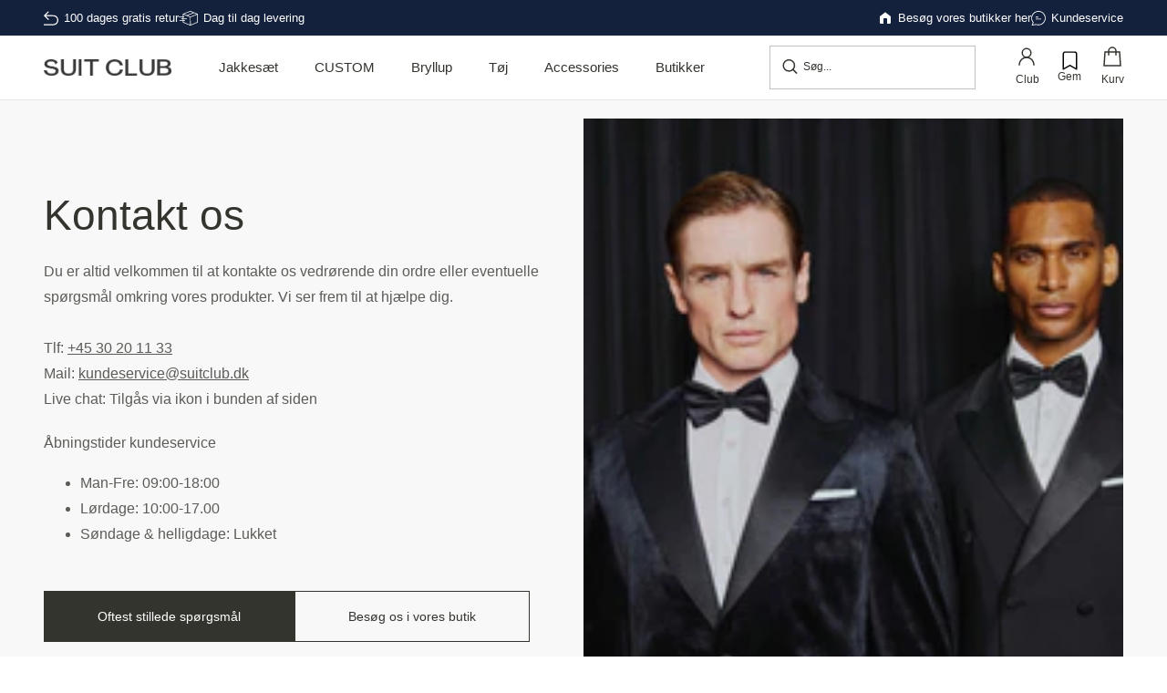

--- FILE ---
content_type: text/html; charset=utf-8
request_url: https://suitclub.co/pages/kundeservice
body_size: 82930
content:
<!doctype html>
  <style>
@media screen and (max-width: 768px) {
  .section-sections--25907022463311__collage_34WffV,
  [class*="collage_34WffV"],
  #shopify-section-sections--25907022463311__collage_34WffV {
    display: none !important;
    visibility: hidden !important;
    opacity: 0 !important;
    height: 0 !important;
  }
}
</style>
<html class="no-js" lang="da">
  <head>

    
      <script type="text/javascript" charset="UTF-8" src="https://app.cookiepilot.dk/js/cookieconsent.min.js"></script>
    
    
    <link rel="stylesheet" href="https://cdn.jsdelivr.net/npm/swiper@10/swiper-bundle.min.css">

<script src="//suitclub.co/cdn/shop/t/175/assets/sizefinder.bundle.js?v=176925890201112308621765825208" defer></script>
<script>
  (function() {
    function mountSizefinders() {
      if (!window.initSizeFinder) return;

      var nodes = document.querySelectorAll('[data-sizefinder]');
      nodes.forEach(function(el) {
        if (!el.dataset.sizefinderMounted) {
          // hvis den ikke er mountet endnu, så gør det nu
          if (!el.id) {
            // hvis den mod forventning ikke har id, laver vi et
            el.id = 'sc-sizefinder-' + Math.random().toString(36).slice(2);
          }
          window.initSizeFinder(el.id);
          el.dataset.sizefinderMounted = 'true';
        }
      });
    }

    // Når siden er klar
    if (document.readyState === 'loading') {
      document.addEventListener('DOMContentLoaded', mountSizefinders);
    } else {
      mountSizefinders();
    }

    // Når Shopify loader sektioner/drawers dynamisk
    document.addEventListener('shopify:section:load', mountSizefinders);
    document.addEventListener('shopify:section:select', mountSizefinders);

    // Faldback: hold øje med DOM ændringer (fx drawers, ajax)
    var observer = new MutationObserver(function() {
      mountSizefinders();
    });
    observer.observe(document.documentElement, { childList: true, subtree: true });
  })();
</script>


    <script>
window.KiwiSizing = window.KiwiSizing === undefined ? {} : window.KiwiSizing;
KiwiSizing.shop = "suiteclub-dk.myshopify.com";


</script>

    <meta charset="utf-8">
    <meta http-equiv="X-UA-Compatible" content="IE=edge">
    <meta name="viewport" content="width=device-width,initial-scale=1">
    <meta name="theme-color" content="primary"><meta name="description" content="Oplev kundeservice og personlig vejledning hos Suit Club. Vi guider dig til rette pasform og løsning, så du får en skarp oplevelse både online og i butikken."><link rel="icon" type="image/png" href="//suitclub.co/cdn/shop/files/suit_club_favicon_87c6c41d-6d51-442f-bd57-49ad1d8f904c.png?crop=center&height=32&v=1696572044&width=32"><meta property='og:site_name' content='SUIT CLUB'>
<meta property='og:url' content='https://suitclub.dk/pages/kundeservice'>
<meta property='og:title' content='Kundeservice &amp; personlig vejledning - Suit Club'>
<meta property='og:type' content='website'>
<meta property='og:description' content='Oplev kundeservice og personlig vejledning hos Suit Club. Vi guider dig til rette pasform og løsning, så du får en skarp oplevelse både online og i butikken.'><meta
    property='og:image'
    content='http://suitclub.co/cdn/shop/files/Sort_logo.png?crop=center&height=628&v=1695714156&width=1200'
  >
  <meta
    property='og:image:secure_url'
    content='https://suitclub.co/cdn/shop/files/Sort_logo.png?crop=center&height=628&v=1695714156&width=1200'
  >
  <meta property='og:image:width' content='1200'>
  <meta property='og:image:height' content='628'><meta name='twitter:card' content='summary_large_image'>
<meta name='twitter:title' content='Kundeservice &amp; personlig vejledning - Suit Club'>
<meta name='twitter:description' content='Oplev kundeservice og personlig vejledning hos Suit Club. Vi guider dig til rette pasform og løsning, så du får en skarp oplevelse både online og i butikken.'>

    <link rel="canonical" href="https://suitclub.dk/pages/kundeservice">
    <link rel="preconnect" href="https://cdn.shopify.com" crossorigin>
    <link rel="preconnect" href="https://fonts.shopifycdn.com" crossorigin>

    <!-- Swiper JS -->
    <title>
      Kundeservice &amp; personlig vejledning - Suit Club

        &ndash; SUIT CLUB</title>
    
    <!-- Adobe font -->
    <link rel="stylesheet" data-href="https://use.typekit.net/hxb5ryy.css">
    <link rel="stylesheet" href="https://use.typekit.net/ipr7hqy.css">
    <!-- End Adobe font -->

    
    <script src="//suitclub.co/cdn/shop/t/175/assets/prefetch.js?v=33346398917522953471764492519" type="text/javascript"></script>
    

<!-- Google tag (gtag.js) -->
<script async src="https://www.googletagmanager.com/gtag/js?id=G-LV25C01RBY"></script>
<script>
  window.dataLayer = window.dataLayer || [];
  function gtag(){dataLayer.push(arguments);}
  gtag('js', new Date());

  gtag('config', 'G-LV25C01RBY');
</script> 
    
<!-- Mouseflow start -->
    <script type="text/javascript">
  window._mfq = window._mfq || [];
  (function() {
    var mf = document.createElement("script");
    mf.type = "text/javascript"; mf.defer = true;
    mf.src = "//cdn.mouseflow.com/projects/1974eefb-b52a-4033-aae2-3ea43bf38c0e.js";
    document.getElementsByTagName("head")[0].appendChild(mf);
  })();
</script>
    <!-- Mouseflow end -->

      <!-- Google Tag Manager -->
  <script>(function(w,d,s,l,i){w[l]=w[l]||[];w[l].push({'gtm.start':
  new Date().getTime(),event:'gtm.js'});var f=d.getElementsByTagName(s)[0],
  j=d.createElement(s),dl=l!='dataLayer'?'&l='+l:'';j.async=true;j.src=
  'https://www.googletagmanager.com/gtm.js?id='+i+dl;f.parentNode.insertBefore(j,f);
  })(window,document,'script','dataLayer','GTM-P2HLQHH');</script>
  <!-- End Google Tag Manager -->

    <!-- Klaviyo start -->
    <script
      async
      type="text/javascript"
      src="https://static.klaviyo.com/onsite/js/klaviyo.js?company_id=YknAy4"
    ></script>
    <script src="https://a.klaviyo.com/media/js/onsite/onsite.js"></script>
    <script>
        var klaviyo = klaviyo || [];
        klaviyo.init({
          account: "YknAy4",
          list: 'UXYQt7',
          platform: "shopify"
        });
        klaviyo.enable("backinstock",{
        trigger: {
          product_page_text: "Udsolgt - Bliv opdateret på lagerstatus",
          product_page_class: "product-form__btn btn btn--lg btn--solid",
          product_page_text_align: "center",
          product_page_margin: "0px",
          product_page_width: "100%",
          replace_anchor: true
        },
        modal: {
         headline: "{product_name}",
         body_content: "Varen er desværre udsolgt - Få besked når den er tilbage! Tilmeld dig med din email heurnder",
         email_field_label: "Email",
         button_label: "Informér mig",
         subscription_success_label: "Du er nu tilmeldt. Vi sender en mail når den er på lager igen.",
         footer_content: '*Ved at tilmelde dig vores nyhedsbrev accepterer du vores persondatapolitik, og du giver samtykke til at vi må sende dig markedsføring via e-mail. Du kan altid trække dit samtykke tilbage.',
         additional_styles: "@import url('https://use.typekit.net/hxb5ryy.css');",
         drop_background_color: "#000c",
         background_color: "#fff",
         text_color: "#222",
         button_text_color: "#fff",
         button_background_color: "#494949",
         close_button_color: "#ccc",
         error_background_color: "#fcd6d7",
         error_text_color: "#C72E2F",
         success_background_color: "#d3efcd",
         success_text_color: "#1B9500",
          newsletter_subscribe_label: "Tilmeld dig SUIT CLUB´s nyhedsbrev",
           subscribe_checked: true
        }
      });
    </script>

      <script>
var _learnq = _learnq || []; 
var page = window.location.href;
_learnq.push(['track', 'Viewed Page',
{url: 'https://suitclub.dk/pages/book-tid'}
]);
</script>

    <!-- Klaviyo end -->

    <!-- TrustBox script start -->
    <script type="text/javascript" src="//widget.trustpilot.com/bootstrap/v5/tp.widget.bootstrap.min.js" async></script>
    <!-- End TrustBox script end -->
    
    <script src="https://cdn.jsdelivr.net/npm/swiper@10/swiper-bundle.min.js"></script>

    <!-- Start of Sleeknote signup and lead generation tool - www.sleeknote.com -->
<script id="sleeknoteScript" type="text/javascript">
	(function () {
		var sleeknoteScriptTag = document.createElement("script");
		sleeknoteScriptTag.type = "text/javascript";
		sleeknoteScriptTag.charset = "utf-8";
		sleeknoteScriptTag.src = ("//sleeknotecustomerscripts.sleeknote.com/83943.js");
		var s = document.getElementById("sleeknoteScript");
		s.parentNode.insertBefore(sleeknoteScriptTag, s);
	})();
</script>
<!-- End of Sleeknote signup and lead generation tool - www.sleeknote.com -->
<script src="https://ajax.googleapis.com/ajax/libs/jquery/3.7.1/jquery.min.js"></script>

    

    
<style data-shopify>:root{/* product card */--gsc-product-card-title-font-family:Lato, sans-serif;--gsc-product-card-title-font-style:normal;--gsc-product-card-title-font-weight:400;--gsc-product-card-title-transform:none;--gsc-product-card-title-letter-spacing:0px;--gsc-product-card-title-font-size:calc(1.4rem * 0.9);--gsc-product-card-title-line-height:calc(22 / 14);--gsc-product-card-price-font-size:var(--gsc-product-card-price-font-size-xs);--gsc-product-card-price-line-height:var(--gsc-product-card-price-line-height-xs);--gsc-product-card-price-font-weight:700;--gsc-product-sale-badge-background:rgb(255, 255, 255);--gsc-product-sale-badge-color:rgb(0, 0, 0);--gsc-product-sold-out-badge-background:255, 255, 255;--gsc-product-sold-out-badge-color:20, 20, 22;--gsc-product-custom-badge-1-background:rgb(0, 0, 0);--gsc-product-custom-badge-1-color:rgb(255, 255, 255);--gsc-product-custom-badge-2-background:rgb(255, 255, 255);--gsc-product-custom-badge-2-color:rgb(0, 0, 0);--gsc-product-custom-badge-3-background:rgb(20, 33, 61);--gsc-product-custom-badge-3-color:rgb(255, 255, 255);--gsc-product-custom-badge-4-background:rgb(255, 255, 255);--gsc-product-custom-badge-4-color:rgb(0, 0, 0);--gsc-product-custom-badge-5-background:rgb(255, 255, 255);--gsc-product-custom-badge-5-color:rgb(0, 0, 0);--gsc-product-custom-badge-6-background:rgb(20, 33, 61);--gsc-product-custom-badge-6-color:rgb(255, 255, 255);--gsc-product-custom-badge-7-background:rgb(20, 33, 61);--gsc-product-custom-badge-7-color:rgb(255, 255, 255);--gsc-product-custom-badge-8-background:rgb(0, 0, 0);--gsc-product-custom-badge-8-color:rgb(255, 255, 255);--gsc-product-custom-badge-9-background:rgb(255, 255, 255);--gsc-product-custom-badge-9-color:rgb(0, 0, 0);--gsc-product-custom-badge-10-background:rgb(0, 0, 0);--gsc-product-custom-badge-10-color:rgb(255, 255, 255);--gsc-product-custom-badge-bryllup-background:rgb(20, 33, 61);--gsc-product-custom-badge-bryllup-color:rgb(255, 255, 255);/* product and product card badges */--gsc-product-highlight-price-color:rgb(0, 139, 71);--gsc-product-sale-amount-badge-background:rgb(0, 139, 71);--gsc-product-sale-amount-badge-color:rgb(255, 255, 255);/* cart icon in header */--gsc-header-cart-icon-background-color:#34342f;--gsc-header-cart-icon-text-color:#FFFFFF;/* shipping bar */--gsc-free-shipping-bar-bg:20, 20, 22;--gsc-free-shipping-bar-color:20, 20, 22;/* headings */--gsc-headings-font-family:"Proza Libre", sans-serif;--gsc-headings-font-style:normal;--gsc-headings-font-weight:400;--gsc-headings-text-transform:none;--gsc-headings-letter-spacing:0px;--gsc-headings-word-spacing:0rem;/* body text */--gsc-body-font-family:"Proza Libre", sans-serif;--gsc-body-font-style:normal;--gsc-body-font-weight:400;/* button */--gsc-button-font-family:Lato, sans-serif;--gsc-button-font-style:normal;--gsc-button-font-weight:400;--gsc-button-letter-spacing:0px;--gsc-button-font-size:calc(1.4rem * 1.0);--gsc-button-line-height:calc(22 / 14);--gsc-button-text-transform:none;/* menu */--gsc-menu-font-family:"Proza Libre", sans-serif;--gsc-menu-font-style:normal;--gsc-menu-font-weight:400;--gsc-menu-font-letter-spacing:0px;--gsc-menu-font-size:calc(var(--gsc-fz-11) * 0.95);--gsc-menu-line-height:calc(24 / 16);--gsc-menu-text-transform:none;/* icons */--gsc-blockquote-icon:url(//suitclub.co/cdn/shop/t/175/assets/blockquote-icon_small.png?v=135287403125014426651764492497);/* container */--gsc-page-width:2800px;--gsc-default-card-image-ratio:var(--gsc-large-portrait-image-ratio)}.color-default{--gsc-text-color:52, 52, 47;--gsc-background-color:255, 255, 255;--gsc-foreground-color:245, 245, 245;--gsc-border-color:231, 231, 231;--gsc-button-background-color:73, 73, 73;--gsc-button-text-color:255, 255, 255;}body,.color-primary{--gsc-text-color:52, 52, 47;--gsc-background-color:255, 255, 255;--gsc-foreground-color:245, 245, 245;--gsc-border-color:231, 231, 231;--gsc-button-background-color:73, 73, 73;--gsc-button-text-color:255, 255, 255;}.color-secondary{--gsc-text-color:255, 255, 255;--gsc-background-color:20, 33, 61;--gsc-foreground-color:255, 255, 255;--gsc-border-color:217, 217, 217;--gsc-button-background-color:108, 116, 93;--gsc-button-text-color:255, 255, 255;}.color-custom-1{--gsc-text-color:255, 255, 255;--gsc-background-color:52, 52, 47;--gsc-foreground-color:45, 45, 45;--gsc-border-color:73, 73, 73;--gsc-button-background-color:255, 255, 255;--gsc-button-text-color:255, 255, 255;}.color-custom-2{--gsc-text-color:255, 255, 255;--gsc-background-color:24, 24, 24;--gsc-foreground-color:255, 255, 255;--gsc-border-color:84, 84, 84;--gsc-button-background-color:255, 255, 255;--gsc-button-text-color:24, 24, 24;}.color-custom-3{--gsc-text-color:52, 52, 47;--gsc-background-color:248, 248, 248;--gsc-foreground-color:69, 70, 59;--gsc-border-color:245, 245, 245;--gsc-button-background-color:52, 52, 47;--gsc-button-text-color:255, 255, 255;}.color-white{--gsc-text-color:255, 255, 255;--gsc-background-color:0, 0, 0;--gsc-foreground-color:29, 29, 29;--gsc-border-color:255, 255, 255;--gsc-button-background-color:255, 255, 255;--gsc-button-text-color:0, 0, 0;}.color-black{--gsc-text-color:0, 0, 0;--gsc-background-color:255, 255, 255;--gsc-foreground-color:243, 243, 243;--gsc-border-color:0, 0, 0;--gsc-button-background-color:0, 0, 0;--gsc-button-text-color:255, 255, 255;}</style> 
    <link href="//suitclub.co/cdn/shop/t/175/assets/index.js?v=44464217377047852941764492513" as="script" rel="preload">
    <link href="//suitclub.co/cdn/shop/t/175/assets/index.css?v=45749665590215405791769425417" rel="stylesheet" type="text/css" media="all" />
    <link href="//suitclub.co/cdn/shop/t/175/assets/custom.css?v=103801034861490591311769604024" rel="stylesheet" type="text/css" media="all" />
    
<link rel='preload' as='font' href='//suitclub.co/cdn/fonts/proza_libre/prozalibre_n4.f0507b32b728d57643b7359f19cd41165a2ba3ad.woff2' type='font/woff2' crossorigin><style data-shopify>
    @font-face {
  font-family: "Proza Libre";
  font-weight: 400;
  font-style: normal;
  font-display: swap;
  src: url("//suitclub.co/cdn/fonts/proza_libre/prozalibre_n4.f0507b32b728d57643b7359f19cd41165a2ba3ad.woff2") format("woff2"),
       url("//suitclub.co/cdn/fonts/proza_libre/prozalibre_n4.11ea93e06205ad0e376283cb5b58368f304c1fe5.woff") format("woff");
}


    @font-face {
  font-family: "Proza Libre";
  font-weight: 500;
  font-style: normal;
  font-display: swap;
  src: url("//suitclub.co/cdn/fonts/proza_libre/prozalibre_n5.769da275b5c2e5f28c2bf0b1166b9e95644c320c.woff2") format("woff2"),
       url("//suitclub.co/cdn/fonts/proza_libre/prozalibre_n5.e541836a24e317d3c57a7720b00396b71e15f38a.woff") format("woff");
}

    @font-face {
  font-family: "Proza Libre";
  font-weight: 600;
  font-style: normal;
  font-display: swap;
  src: url("//suitclub.co/cdn/fonts/proza_libre/prozalibre_n6.005eedda2d9306b0bc2b562e7654d45b73d20f1d.woff2") format("woff2"),
       url("//suitclub.co/cdn/fonts/proza_libre/prozalibre_n6.a6f1b0f75559b158e635f088b180d6f23fd82c9a.woff") format("woff");
}

    @font-face {
  font-family: "Proza Libre";
  font-weight: 700;
  font-style: normal;
  font-display: swap;
  src: url("//suitclub.co/cdn/fonts/proza_libre/prozalibre_n7.a4b873da99dd2bca5ad03b7668b97daedac66b9a.woff2") format("woff2"),
       url("//suitclub.co/cdn/fonts/proza_libre/prozalibre_n7.e08c7938a579a369d1851be2f12eaa0506798338.woff") format("woff");
}


    @font-face {
  font-family: "Proza Libre";
  font-weight: 400;
  font-style: italic;
  font-display: swap;
  src: url("//suitclub.co/cdn/fonts/proza_libre/prozalibre_i4.fd59a69759c8ff2f0db3fa744a333dc414728870.woff2") format("woff2"),
       url("//suitclub.co/cdn/fonts/proza_libre/prozalibre_i4.27b0ea1cb14275c30318a8a91b6ed8f2d59ab056.woff") format("woff");
}

    @font-face {
  font-family: "Proza Libre";
  font-weight: 500;
  font-style: italic;
  font-display: swap;
  src: url("//suitclub.co/cdn/fonts/proza_libre/prozalibre_i5.0d756200da3af3447c3b442dfaccca2872418736.woff2") format("woff2"),
       url("//suitclub.co/cdn/fonts/proza_libre/prozalibre_i5.70e2e20690c4cf19af4333b9b9d13e9205ebb1e7.woff") format("woff");
}

    @font-face {
  font-family: "Proza Libre";
  font-weight: 600;
  font-style: italic;
  font-display: swap;
  src: url("//suitclub.co/cdn/fonts/proza_libre/prozalibre_i6.0460f2797148bc31c35d8145dbd6689f0c2878fc.woff2") format("woff2"),
       url("//suitclub.co/cdn/fonts/proza_libre/prozalibre_i6.5308ef059a96b1f499c25d73a3a90c3d93a99355.woff") format("woff");
}

    @font-face {
  font-family: "Proza Libre";
  font-weight: 700;
  font-style: italic;
  font-display: swap;
  src: url("//suitclub.co/cdn/fonts/proza_libre/prozalibre_i7.c6374bc33ae8094a1daa933f3a6f41a5cdb58779.woff2") format("woff2"),
       url("//suitclub.co/cdn/fonts/proza_libre/prozalibre_i7.48a17bbddd232ab00fd7b86753022bd5c8b7128f.woff") format("woff");
}

  </style>





<link
      rel='preload'
      as='font'
      href='//suitclub.co/cdn/fonts/lato/lato_n4.c3b93d431f0091c8be23185e15c9d1fee1e971c5.woff2'
      type='font/woff2'
      crossorigin
    ><style data-shopify>
    @font-face {
  font-family: Lato;
  font-weight: 500;
  font-style: normal;
  font-display: swap;
  src: url("//suitclub.co/cdn/fonts/lato/lato_n5.b2fec044fbe05725e71d90882e5f3b21dae2efbd.woff2") format("woff2"),
       url("//suitclub.co/cdn/fonts/lato/lato_n5.f25a9a5c73ff9372e69074488f99e8ac702b5447.woff") format("woff");
}

    @font-face {
  font-family: Lato;
  font-weight: 600;
  font-style: normal;
  font-display: swap;
  src: url("//suitclub.co/cdn/fonts/lato/lato_n6.38d0e3b23b74a60f769c51d1df73fac96c580d59.woff2") format("woff2"),
       url("//suitclub.co/cdn/fonts/lato/lato_n6.3365366161bdcc36a3f97cfbb23954d8c4bf4079.woff") format("woff");
}

    @font-face {
  font-family: Lato;
  font-weight: 700;
  font-style: normal;
  font-display: swap;
  src: url("//suitclub.co/cdn/fonts/lato/lato_n7.900f219bc7337bc57a7a2151983f0a4a4d9d5dcf.woff2") format("woff2"),
       url("//suitclub.co/cdn/fonts/lato/lato_n7.a55c60751adcc35be7c4f8a0313f9698598612ee.woff") format("woff");
}


    @font-face {
  font-family: Lato;
  font-weight: 400;
  font-style: italic;
  font-display: swap;
  src: url("//suitclub.co/cdn/fonts/lato/lato_i4.09c847adc47c2fefc3368f2e241a3712168bc4b6.woff2") format("woff2"),
       url("//suitclub.co/cdn/fonts/lato/lato_i4.3c7d9eb6c1b0a2bf62d892c3ee4582b016d0f30c.woff") format("woff");
}

    @font-face {
  font-family: Lato;
  font-weight: 500;
  font-style: italic;
  font-display: swap;
  src: url("//suitclub.co/cdn/fonts/lato/lato_i5.9501f9e8a9e09e142687495e156dec167f6a3ea3.woff2") format("woff2"),
       url("//suitclub.co/cdn/fonts/lato/lato_i5.eca6cbf1aa9c70cc6dbfed0353a2f57e5065c864.woff") format("woff");
}

    @font-face {
  font-family: Lato;
  font-weight: 600;
  font-style: italic;
  font-display: swap;
  src: url("//suitclub.co/cdn/fonts/lato/lato_i6.ab357ee5069e0603c2899b31e2b8ae84c4a42a48.woff2") format("woff2"),
       url("//suitclub.co/cdn/fonts/lato/lato_i6.3164fed79d7d987c1390528781c7c2f59ac7a746.woff") format("woff");
}

    @font-face {
  font-family: Lato;
  font-weight: 700;
  font-style: italic;
  font-display: swap;
  src: url("//suitclub.co/cdn/fonts/lato/lato_i7.16ba75868b37083a879b8dd9f2be44e067dfbf92.woff2") format("woff2"),
       url("//suitclub.co/cdn/fonts/lato/lato_i7.4c07c2b3b7e64ab516aa2f2081d2bb0366b9dce8.woff") format("woff");
}

  </style>






    

    <script>window.performance && window.performance.mark && window.performance.mark('shopify.content_for_header.start');</script><meta name="google-site-verification" content="2ZUjZOXbx5_844XSMg-yBMoFeNG51H4h7-YVesTdAew">
<meta id="shopify-digital-wallet" name="shopify-digital-wallet" content="/51091112089/digital_wallets/dialog">
<meta name="shopify-checkout-api-token" content="7e7a7b519d0029b1bd869fb084551ece">
<script async="async" src="/checkouts/internal/preloads.js?locale=da-DK"></script>
<script id="apple-pay-shop-capabilities" type="application/json">{"shopId":51091112089,"countryCode":"DK","currencyCode":"DKK","merchantCapabilities":["supports3DS"],"merchantId":"gid:\/\/shopify\/Shop\/51091112089","merchantName":"SUIT CLUB","requiredBillingContactFields":["postalAddress","email","phone"],"requiredShippingContactFields":["postalAddress","email","phone"],"shippingType":"shipping","supportedNetworks":["visa","maestro","masterCard"],"total":{"type":"pending","label":"SUIT CLUB","amount":"1.00"},"shopifyPaymentsEnabled":true,"supportsSubscriptions":true}</script>
<script id="shopify-features" type="application/json">{"accessToken":"7e7a7b519d0029b1bd869fb084551ece","betas":["rich-media-storefront-analytics"],"domain":"suitclub.co","predictiveSearch":true,"shopId":51091112089,"locale":"da"}</script>
<script>var Shopify = Shopify || {};
Shopify.shop = "suiteclub-dk.myshopify.com";
Shopify.locale = "da";
Shopify.currency = {"active":"DKK","rate":"1.0"};
Shopify.country = "DK";
Shopify.theme = {"name":"Januar 9.0 | CUSTOM","id":189825712463,"schema_name":"Aurora","schema_version":"2.0.1","theme_store_id":1770,"role":"main"};
Shopify.theme.handle = "null";
Shopify.theme.style = {"id":null,"handle":null};
Shopify.cdnHost = "suitclub.co/cdn";
Shopify.routes = Shopify.routes || {};
Shopify.routes.root = "/";</script>
<script type="module">!function(o){(o.Shopify=o.Shopify||{}).modules=!0}(window);</script>
<script>!function(o){function n(){var o=[];function n(){o.push(Array.prototype.slice.apply(arguments))}return n.q=o,n}var t=o.Shopify=o.Shopify||{};t.loadFeatures=n(),t.autoloadFeatures=n()}(window);</script>
<script id="shop-js-analytics" type="application/json">{"pageType":"page"}</script>
<script defer="defer" async type="module" src="//suitclub.co/cdn/shopifycloud/shop-js/modules/v2/client.init-shop-cart-sync_BWUFHQxD.da.esm.js"></script>
<script defer="defer" async type="module" src="//suitclub.co/cdn/shopifycloud/shop-js/modules/v2/chunk.common_CxPaeDJ-.esm.js"></script>
<script defer="defer" async type="module" src="//suitclub.co/cdn/shopifycloud/shop-js/modules/v2/chunk.modal_DY3Xiats.esm.js"></script>
<script type="module">
  await import("//suitclub.co/cdn/shopifycloud/shop-js/modules/v2/client.init-shop-cart-sync_BWUFHQxD.da.esm.js");
await import("//suitclub.co/cdn/shopifycloud/shop-js/modules/v2/chunk.common_CxPaeDJ-.esm.js");
await import("//suitclub.co/cdn/shopifycloud/shop-js/modules/v2/chunk.modal_DY3Xiats.esm.js");

  window.Shopify.SignInWithShop?.initShopCartSync?.({"fedCMEnabled":true,"windoidEnabled":true});

</script>
<script>(function() {
  var isLoaded = false;
  function asyncLoad() {
    if (isLoaded) return;
    isLoaded = true;
    var urls = ["https:\/\/ecommplugins-scripts.trustpilot.com\/v2.1\/js\/header.min.js?settings=eyJrZXkiOiJaeVQzbVFIbDJ6SmZ3UGl1IiwicyI6InNrdSJ9\u0026shop=suiteclub-dk.myshopify.com","https:\/\/ecommplugins-trustboxsettings.trustpilot.com\/suiteclub-dk.myshopify.com.js?settings=1675677287241\u0026shop=suiteclub-dk.myshopify.com","https:\/\/widget.trustpilot.com\/bootstrap\/v5\/tp.widget.sync.bootstrap.min.js?shop=suiteclub-dk.myshopify.com","https:\/\/www.aservice.cloud\/trc\/mastertag?shop=suiteclub-dk.myshopify.com","https:\/\/plugin.adservice.com\/script\/astrk-script.js?shop=suiteclub-dk.myshopify.com","https:\/\/app.kiwisizing.com\/web\/js\/dist\/kiwiSizing\/plugin\/SizingPlugin.prod.js?v=331\u0026shop=suiteclub-dk.myshopify.com","https:\/\/iis.intercom.io\/\/widget.js?shop=suiteclub-dk.myshopify.com","https:\/\/cdn1.profitmetrics.io\/69229B63A65E607B\/shopify-bundle.js?shop=suiteclub-dk.myshopify.com"];
    for (var i = 0; i < urls.length; i++) {
      var s = document.createElement('script');
      s.type = 'text/javascript';
      s.async = true;
      s.src = urls[i];
      var x = document.getElementsByTagName('script')[0];
      x.parentNode.insertBefore(s, x);
    }
  };
  if(window.attachEvent) {
    window.attachEvent('onload', asyncLoad);
  } else {
    window.addEventListener('load', asyncLoad, false);
  }
})();</script>
<script id="__st">var __st={"a":51091112089,"offset":3600,"reqid":"e3328b40-5b7d-4a60-802a-7fe841a60648-1769733646","pageurl":"suitclub.co\/pages\/kundeservice","s":"pages-101302599901","u":"761be5105735","p":"page","rtyp":"page","rid":101302599901};</script>
<script>window.ShopifyPaypalV4VisibilityTracking = true;</script>
<script id="captcha-bootstrap">!function(){'use strict';const t='contact',e='account',n='new_comment',o=[[t,t],['blogs',n],['comments',n],[t,'customer']],c=[[e,'customer_login'],[e,'guest_login'],[e,'recover_customer_password'],[e,'create_customer']],r=t=>t.map((([t,e])=>`form[action*='/${t}']:not([data-nocaptcha='true']) input[name='form_type'][value='${e}']`)).join(','),a=t=>()=>t?[...document.querySelectorAll(t)].map((t=>t.form)):[];function s(){const t=[...o],e=r(t);return a(e)}const i='password',u='form_key',d=['recaptcha-v3-token','g-recaptcha-response','h-captcha-response',i],f=()=>{try{return window.sessionStorage}catch{return}},m='__shopify_v',_=t=>t.elements[u];function p(t,e,n=!1){try{const o=window.sessionStorage,c=JSON.parse(o.getItem(e)),{data:r}=function(t){const{data:e,action:n}=t;return t[m]||n?{data:e,action:n}:{data:t,action:n}}(c);for(const[e,n]of Object.entries(r))t.elements[e]&&(t.elements[e].value=n);n&&o.removeItem(e)}catch(o){console.error('form repopulation failed',{error:o})}}const l='form_type',E='cptcha';function T(t){t.dataset[E]=!0}const w=window,h=w.document,L='Shopify',v='ce_forms',y='captcha';let A=!1;((t,e)=>{const n=(g='f06e6c50-85a8-45c8-87d0-21a2b65856fe',I='https://cdn.shopify.com/shopifycloud/storefront-forms-hcaptcha/ce_storefront_forms_captcha_hcaptcha.v1.5.2.iife.js',D={infoText:'Beskyttet af hCaptcha',privacyText:'Beskyttelse af persondata',termsText:'Vilkår'},(t,e,n)=>{const o=w[L][v],c=o.bindForm;if(c)return c(t,g,e,D).then(n);var r;o.q.push([[t,g,e,D],n]),r=I,A||(h.body.append(Object.assign(h.createElement('script'),{id:'captcha-provider',async:!0,src:r})),A=!0)});var g,I,D;w[L]=w[L]||{},w[L][v]=w[L][v]||{},w[L][v].q=[],w[L][y]=w[L][y]||{},w[L][y].protect=function(t,e){n(t,void 0,e),T(t)},Object.freeze(w[L][y]),function(t,e,n,w,h,L){const[v,y,A,g]=function(t,e,n){const i=e?o:[],u=t?c:[],d=[...i,...u],f=r(d),m=r(i),_=r(d.filter((([t,e])=>n.includes(e))));return[a(f),a(m),a(_),s()]}(w,h,L),I=t=>{const e=t.target;return e instanceof HTMLFormElement?e:e&&e.form},D=t=>v().includes(t);t.addEventListener('submit',(t=>{const e=I(t);if(!e)return;const n=D(e)&&!e.dataset.hcaptchaBound&&!e.dataset.recaptchaBound,o=_(e),c=g().includes(e)&&(!o||!o.value);(n||c)&&t.preventDefault(),c&&!n&&(function(t){try{if(!f())return;!function(t){const e=f();if(!e)return;const n=_(t);if(!n)return;const o=n.value;o&&e.removeItem(o)}(t);const e=Array.from(Array(32),(()=>Math.random().toString(36)[2])).join('');!function(t,e){_(t)||t.append(Object.assign(document.createElement('input'),{type:'hidden',name:u})),t.elements[u].value=e}(t,e),function(t,e){const n=f();if(!n)return;const o=[...t.querySelectorAll(`input[type='${i}']`)].map((({name:t})=>t)),c=[...d,...o],r={};for(const[a,s]of new FormData(t).entries())c.includes(a)||(r[a]=s);n.setItem(e,JSON.stringify({[m]:1,action:t.action,data:r}))}(t,e)}catch(e){console.error('failed to persist form',e)}}(e),e.submit())}));const S=(t,e)=>{t&&!t.dataset[E]&&(n(t,e.some((e=>e===t))),T(t))};for(const o of['focusin','change'])t.addEventListener(o,(t=>{const e=I(t);D(e)&&S(e,y())}));const B=e.get('form_key'),M=e.get(l),P=B&&M;t.addEventListener('DOMContentLoaded',(()=>{const t=y();if(P)for(const e of t)e.elements[l].value===M&&p(e,B);[...new Set([...A(),...v().filter((t=>'true'===t.dataset.shopifyCaptcha))])].forEach((e=>S(e,t)))}))}(h,new URLSearchParams(w.location.search),n,t,e,['guest_login'])})(!0,!1)}();</script>
<script integrity="sha256-4kQ18oKyAcykRKYeNunJcIwy7WH5gtpwJnB7kiuLZ1E=" data-source-attribution="shopify.loadfeatures" defer="defer" src="//suitclub.co/cdn/shopifycloud/storefront/assets/storefront/load_feature-a0a9edcb.js" crossorigin="anonymous"></script>
<script data-source-attribution="shopify.dynamic_checkout.dynamic.init">var Shopify=Shopify||{};Shopify.PaymentButton=Shopify.PaymentButton||{isStorefrontPortableWallets:!0,init:function(){window.Shopify.PaymentButton.init=function(){};var t=document.createElement("script");t.src="https://suitclub.co/cdn/shopifycloud/portable-wallets/latest/portable-wallets.da.js",t.type="module",document.head.appendChild(t)}};
</script>
<script data-source-attribution="shopify.dynamic_checkout.buyer_consent">
  function portableWalletsHideBuyerConsent(e){var t=document.getElementById("shopify-buyer-consent"),n=document.getElementById("shopify-subscription-policy-button");t&&n&&(t.classList.add("hidden"),t.setAttribute("aria-hidden","true"),n.removeEventListener("click",e))}function portableWalletsShowBuyerConsent(e){var t=document.getElementById("shopify-buyer-consent"),n=document.getElementById("shopify-subscription-policy-button");t&&n&&(t.classList.remove("hidden"),t.removeAttribute("aria-hidden"),n.addEventListener("click",e))}window.Shopify?.PaymentButton&&(window.Shopify.PaymentButton.hideBuyerConsent=portableWalletsHideBuyerConsent,window.Shopify.PaymentButton.showBuyerConsent=portableWalletsShowBuyerConsent);
</script>
<script data-source-attribution="shopify.dynamic_checkout.cart.bootstrap">document.addEventListener("DOMContentLoaded",(function(){function t(){return document.querySelector("shopify-accelerated-checkout-cart, shopify-accelerated-checkout")}if(t())Shopify.PaymentButton.init();else{new MutationObserver((function(e,n){t()&&(Shopify.PaymentButton.init(),n.disconnect())})).observe(document.body,{childList:!0,subtree:!0})}}));
</script>
<link id="shopify-accelerated-checkout-styles" rel="stylesheet" media="screen" href="https://suitclub.co/cdn/shopifycloud/portable-wallets/latest/accelerated-checkout-backwards-compat.css" crossorigin="anonymous">
<style id="shopify-accelerated-checkout-cart">
        #shopify-buyer-consent {
  margin-top: 1em;
  display: inline-block;
  width: 100%;
}

#shopify-buyer-consent.hidden {
  display: none;
}

#shopify-subscription-policy-button {
  background: none;
  border: none;
  padding: 0;
  text-decoration: underline;
  font-size: inherit;
  cursor: pointer;
}

#shopify-subscription-policy-button::before {
  box-shadow: none;
}

      </style>
<script id="sections-script" data-sections="mobile-store-locations" defer="defer" src="//suitclub.co/cdn/shop/t/175/compiled_assets/scripts.js?v=31612"></script>
<script>window.performance && window.performance.mark && window.performance.mark('shopify.content_for_header.end');</script>
  <!-- BEGIN app block: shopify://apps/sitemap-noindex-pro-seo/blocks/app-embed/4d815e2c-5af0-46ba-8301-d0f9cf660031 -->
<!-- END app block --><!-- BEGIN app block: shopify://apps/supergrid-by-depict/blocks/depict_brand_features/ad5c7d1f-ddfb-424b-b936-7f08c4544f6b -->


<!--
  Merchant: shopify-51091112089
  Market id: 301301981
  Collection id: 
-->
<script
  id="depict-grid-rendering-script"
  
    
      data-align-images="false"
    
  
  data-desktop-column-spacing="4px"
  data-desktop-row-spacing="4px"
  data-mobile-column-spacing="2px"
  data-mobile-row-spacing="4px"
  data-desktop-margin="0px 0px"
  data-mobile-margin="0px -4px 0px -4px"
  data-columns-mobile="2"
  data-columns-desktop="3"
  data-custom-css='"\/* PC *\/\n.depict-content-block h4 {\n  font-size: 2rem; \/* Juster som ønsket *\/\n  line-height: 1.2; \/* Mindre linjeafstand – juster tallet for at få det ønskede resultat *\/\n}\n\n\/* Mobil *\/\n@media (max-width: 990px) {\n  .depict-content-block h4 {\n    font-size: 1.6rem; \/* Juster som ønsket *\/\n    line-height: 1.2; \/* Juster linjeafstanden for mobil også *\/\n  }\n}"'
  data-remove-product-card-padding="false"
  data-content-blocks="null"
  data-block-ids=""
  data-block-assets=""
  data-block-links=""
  data-duplicates="[]"
  data-collection-id=""
  data-storefront-access-key="99eae08e7fc5a56a44c65bf352c0744b"
  data-current-page-product-ids="[]"
  data-default-sorting=""
  data-image-config="[]"
  data-should-show-watermark="false"
  data-collection-handle=""
  data-paginate='
    {
    "page_size": 50,
    "pages": 1,
    "current_page": 0
    }
  '
  data-ab-tests="null"
  
>
  //# allFunctionsCalledOnLoad
  
    try {
      localStorage.setItem('depict_market_id', 301301981);
    } catch (e) {
      console.error('[Depict] Failed to set depict_market_id:', e);
    }
  

  !function(){"use strict";var t=document.createElement("style");t.textContent='.depict-grid{--default-row-height:minmax(var(--sample-product-height),auto);grid-template-columns:repeat(var(--grid-columns),minmax(0,1fr))!important;gap:var(--grid-gap)!important;row-gap:var(--row-gap,var(--grid-gap))!important;align-items:unset!important;grid-auto-flow:dense!important;grid-template-rows:var(--grid-template-rows)!important;grid-auto-rows:var(--default-row-height)!important;display:grid!important}@media (width<=990px){.depict-grid{gap:var(--mobile-grid-gap)!important;row-gap:var(--mobile-row-gap,var(--mobile-grid-gap))!important}.depict-grid.mobile-custom-margin{margin:var(--mobile-custom-margin)!important}}@media (width>=991px){.depict-grid.desktop-custom-margin{margin:var(--desktop-custom-margin)!important}}.depict-grid:before,.depict-grid:after{display:none!important}.depict-grid>*{width:100%!important;max-width:unset!important;order:var(--order)!important;margin:0!important}.depict-grid>:not(.depict-content-block){grid-row:unset!important;grid-column:unset!important;grid-template-rows:unset!important}#depict-grid-rendering-script,depict-grid-start-beacon,depict-grid-end-beacon{display:none!important}.depict-content-block{grid-column:span var(--grid-column-span);grid-row:span var(--grid-row-span);aspect-ratio:var(--content-aspect-ratio,auto);display:flex!important}@media (pointer:fine){.depict-content-block:not(:hover) .depict-block-image.hover-image,.depict-content-block:has(.depict-block-image.hover-image):hover .depict-block-image:not(.hover-image){opacity:0}}.depict-content-block .d-instagram{right:8px;bottom:var(--instagram-bottom-distance);gap:0;transition:all .2s;display:flex;position:absolute;color:#fff!important}.depict-content-block .d-instagram svg{visibility:hidden;position:absolute}.depict-content-block .d-instagram .shadow-text{pointer-events:none!important;opacity:0!important;margin:0!important;padding:0!important;position:absolute!important}.depict-content-block .d-instagram .clipped-element{backdrop-filter:blur(200px);filter:grayscale()invert()contrast(100000%);min-height:var(--text-height);clip-path:var(--text-clip-path);-webkit-clip-path:var(--text-clip-path);min-width:var(--icon-width);transition:all .2s;display:flex}.depict-content-block:hover .d-instagram .clipped-element{min-width:calc(var(--icon-width) + var(--insta-gap) + var(--text-width))}.depict-content-spacer{height:var(--content-height,auto)}.depict-block-media{contain:strict;max-width:100%;margin-bottom:var(--bottom-alignment-spacing,0px);margin-top:var(--top-alignment-spacing,0px);--instagram-bottom-distance:8px;flex-grow:1;flex-basis:100%;align-self:stretch;align-items:stretch;position:relative}.depict-block-media,.depict-block-media:empty{display:flex!important}.depict-block-media .background-overlay{background:var(--overlay-color);position:absolute;inset:0;display:block!important}.depict-block-media .spacer-rect{width:100%;height:100%;fill:none!important}.depict-block-media .content-text{gap:var(--text-gap);align-items:var(--h-align);width:100%;height:100%;text-align:var(--h-align);justify-content:var(--v-align);flex-direction:column;padding:16px;display:flex;position:absolute}.depict-block-media .content-text:has(.text-part:nth-child(2)) .text-part{max-height:50%}.depict-block-media .content-text .text-part{overflow-clip-margin:2px;white-space:pre-wrap;color:var(--color);margin:0;font-weight:400;overflow:clip}.depict-block-media .content-text .text-part.bold{font-weight:700}.depict-block-media .content-text .text-part.underline{text-decoration:underline}.depict-block-media .content-text .text-part.italic{font-style:italic}.depict-block-media:has(.d-instagram) .content-text{height:calc(100% - (var(--instagram-bottom-distance) + var(--instagram-text-height)))}.depict-block-media video{object-fit:cover;flex-grow:1;width:100%;height:100%;position:absolute;inset:0}.depict-block-media video::-webkit-media-controls-panel{display:none!important}.depict-block-media .depict-block-image{object-fit:cover;width:100%;height:100%;transition:opacity .2s;inset:0}@media (pointer:fine){.depict-block-media .depict-block-image{position:absolute}}@media (pointer:coarse){.depict-block-media:has(.depict-block-image.hover-image){scroll-behavior:smooth;scroll-snap-type:x mandatory;scrollbar-width:none;overflow:auto hidden}.depict-block-media:has(.depict-block-image.hover-image) .depict-block-image{opacity:1;scroll-snap-align:start;flex:0 0 100%;position:static}.depict-block-media:has(.depict-block-image.hover-image):before,.depict-block-media:has(.depict-block-image.hover-image):after{color:#fff;opacity:.65;pointer-events:none;z-index:10;background:#000;border-radius:8px;padding:4px 6px;font-family:system-ui,-apple-system,Segoe UI,Roboto,Helvetica Neue,Arial,sans-serif;font-size:10px;line-height:1;position:absolute;bottom:8px}.depict-block-media:has(.depict-block-image.hover-image):before{content:"● ○";left:50%;transform:translate(-50%)}.depict-block-media:has(.depict-block-image.hover-image):after{content:"○ ●";right:-50%;transform:translate(50%)}}depict-watermark-container{z-index:1000000;color:#000;grid-column:1/-1;justify-content:center;width:100%;font-family:Inter,sans-serif;font-size:10px;font-weight:500;display:flex;position:sticky;bottom:28px}depict-watermark-container.d-fixed{position:fixed;left:0}.depict-watermark{backdrop-filter:blur(8px);color:#fff;white-space:nowrap;direction:ltr;background:#0000004d;border-radius:999px;justify-content:center;align-items:center;gap:4px;padding:5px 10px;text-decoration:none;display:flex;box-shadow:0 1px 2px #0a0d1408}.depict-watermark svg{height:1.6em}\n',document.head.appendChild(t);const e=Symbol("solid-proxy"),n="function"==typeof Proxy,o=Symbol("solid-track"),r={equals:(t,e)=>t===e};let i=P;const c=1,a=2,s={owned:null,cleanups:null,context:null,owner:null};var l=null;let u=null,d=null,f=null,p=null,g=0;function m(t,e){const n=d,o=l,r=0===t.length,i=o,c=r?s:{owned:null,cleanups:null,context:i?i.context:null,owner:i},a=r?t:()=>t((()=>y((()=>B(c)))));l=c,d=null;try{return C(a,!0)}finally{d=n,l=o}}function h(t,e){const n={value:t,observers:null,observerSlots:null,comparator:(e=e?Object.assign({},r,e):r).equals||void 0};return[O.bind(n),t=>("function"==typeof t&&(t=t(n.value)),M(n,t))]}function _(t,e,n){T(E(t,e,!1,c))}function v(t,e,n){i=D;const o=E(t,e,!1,c);o.user=!0,p?p.push(o):T(o)}function b(t,e,n){n=n?Object.assign({},r,n):r;const o=E(t,e,!0,0);return o.observers=null,o.observerSlots=null,o.comparator=n.equals||void 0,T(o),O.bind(o)}function w(t){return C(t,!1)}function y(t){if(null===d)return t();const e=d;d=null;try{return t()}finally{d=e}}function k(t){return null===l||(null===l.cleanups?l.cleanups=[t]:l.cleanups.push(t)),t}function x(t,e){const n=Symbol("context");return{id:n,Provider:z(n),defaultValue:t}}function S(t){let e;return l&&l.context&&void 0!==(e=l.context[t.id])?e:t.defaultValue}function I(t){const e=b(t),n=b((()=>j(e())));return n.toArray=()=>{const t=n();return Array.isArray(t)?t:null!=t?[t]:[]},n}function O(){if(this.sources&&this.state)if(this.state===c)T(this);else{const t=f;f=null,C((()=>R(this)),!1),f=t}if(d){const t=this.observers?this.observers.length:0;d.sources?(d.sources.push(this),d.sourceSlots.push(t)):(d.sources=[this],d.sourceSlots=[t]),this.observers?(this.observers.push(d),this.observerSlots.push(d.sources.length-1)):(this.observers=[d],this.observerSlots=[d.sources.length-1])}return this.value}function M(t,e,n){let o=t.value;return t.comparator&&t.comparator(o,e)||(t.value=e,t.observers&&t.observers.length&&C((()=>{for(let e=0;e<t.observers.length;e+=1){const n=t.observers[e],o=u&&u.running;o&&u.disposed.has(n),(o?n.tState:n.state)||(n.pure?f.push(n):p.push(n),n.observers&&L(n)),o||(n.state=c)}if(f.length>1e6)throw f=[],Error()}),!1)),e}function T(t){if(!t.fn)return;B(t);const e=g;((t,e,n)=>{let o;const r=l,i=d;d=l=t;try{o=t.fn(e)}catch(a){return t.pure&&(t.state=c,t.owned&&t.owned.forEach(B),t.owned=null),t.updatedAt=n+1,N(a)}finally{d=i,l=r}(!t.updatedAt||t.updatedAt<=n)&&(null!=t.updatedAt&&"observers"in t?M(t,o):t.value=o,t.updatedAt=n)})(t,t.value,e)}function E(t,e,n,o=c,r){const i={fn:t,state:o,updatedAt:null,owned:null,sources:null,sourceSlots:null,cleanups:null,value:e,owner:l,context:l?l.context:null,pure:n};return null===l||l!==s&&(l.owned?l.owned.push(i):l.owned=[i]),i}function A(t){if(0===t.state)return;if(t.state===a)return R(t);if(t.suspense&&y(t.suspense.inFallback))return t.suspense.effects.push(t);const e=[t];for(;(t=t.owner)&&(!t.updatedAt||t.updatedAt<g);)t.state&&e.push(t);for(let n=e.length-1;n>=0;n--)if((t=e[n]).state===c)T(t);else if(t.state===a){const n=f;f=null,C((()=>R(t,e[0])),!1),f=n}}function C(t,e){if(f)return t();let n=!1;e||(f=[]),p?n=!0:p=[],g++;try{const e=t();return(t=>{if(f&&(P(f),f=null),t)return;const e=p;p=null,e.length&&C((()=>i(e)),!1)})(n),e}catch(o){n||(p=null),f=null,N(o)}}function P(t){for(let e=0;e<t.length;e++)A(t[e])}function D(t){let e,n=0;for(e=0;e<t.length;e++){const o=t[e];o.user?t[n++]=o:A(o)}for(e=0;e<n;e++)A(t[e])}function R(t,e){t.state=0;for(let n=0;n<t.sources.length;n+=1){const o=t.sources[n];if(o.sources){const t=o.state;t===c?o!==e&&(!o.updatedAt||o.updatedAt<g)&&A(o):t===a&&R(o,e)}}}function L(t){for(let e=0;e<t.observers.length;e+=1){const n=t.observers[e];n.state||(n.state=a,n.pure?f.push(n):p.push(n),n.observers&&L(n))}}function B(t){let e;if(t.sources)for(;t.sources.length;){const e=t.sources.pop(),n=t.sourceSlots.pop(),o=e.observers;if(o&&o.length){const t=o.pop(),r=e.observerSlots.pop();n<o.length&&(t.sourceSlots[r]=n,o[n]=t,e.observerSlots[n]=r)}}if(t.tOwned){for(e=t.tOwned.length-1;e>=0;e--)B(t.tOwned[e]);delete t.tOwned}if(t.owned){for(e=t.owned.length-1;e>=0;e--)B(t.owned[e]);t.owned=null}if(t.cleanups){for(e=t.cleanups.length-1;e>=0;e--)t.cleanups[e]();t.cleanups=null}t.state=0}function N(t,e=l){const n=(t=>t instanceof Error?t:Error("string"==typeof t?t:"Unknown error",{cause:t}))(t);throw n}function j(t){if("function"==typeof t&&!t.length)return j(t());if(Array.isArray(t)){const e=[];for(let n=0;n<t.length;n++){const o=j(t[n]);Array.isArray(o)?e.push.apply(e,o):e.push(o)}return e}return t}function z(t,e){return e=>{let n;return _((()=>n=y((()=>(l.context={...l.context,[t]:e.value},I((()=>e.children)))))),void 0),n}}const H=Symbol("fallback");function $(t){for(let e=0;e<t.length;e++)t[e]()}function F(t,e,n={}){let r=[],i=[],c=[],a=0,s=e.length>1?[]:null;return k((()=>$(c))),()=>{let l,u,d=t()||[],f=d.length;return d[o],y((()=>{let t,e,o,g,h,_,v,b,w;if(0===f)0!==a&&($(c),c=[],r=[],i=[],a=0,s&&(s=[])),n.fallback&&(r=[H],i[0]=m((t=>(c[0]=t,n.fallback()))),a=1);else if(0===a){for(i=Array(f),u=0;u<f;u++)r[u]=d[u],i[u]=m(p);a=f}else{for(o=Array(f),g=Array(f),s&&(h=Array(f)),_=0,v=Math.min(a,f);_<v&&r[_]===d[_];_++);for(v=a-1,b=f-1;v>=_&&b>=_&&r[v]===d[b];v--,b--)o[b]=i[v],g[b]=c[v],s&&(h[b]=s[v]);for(t=new Map,e=Array(b+1),u=b;u>=_;u--)w=d[u],l=t.get(w),e[u]=void 0===l?-1:l,t.set(w,u);for(l=_;l<=v;l++)w=r[l],u=t.get(w),void 0!==u&&-1!==u?(o[u]=i[l],g[u]=c[l],s&&(h[u]=s[l]),u=e[u],t.set(w,u)):c[l]();for(u=_;u<f;u++)u in o?(i[u]=o[u],c[u]=g[u],s&&(s[u]=h[u],s[u](u))):i[u]=m(p);i=i.slice(0,a=f),r=d.slice(0)}return i}));function p(t){if(c[u]=t,s){const[t,n]=h(u);return s[u]=n,e(d[u],t)}return e(d[u])}}}function J(t,e){return y((()=>t(e||{})))}function W(){return!0}const V={get:(t,n,o)=>n===e?o:t.get(n),has:(t,n)=>n===e||t.has(n),set:W,deleteProperty:W,getOwnPropertyDescriptor:(t,e)=>({configurable:!0,enumerable:!0,get:()=>t.get(e),set:W,deleteProperty:W}),ownKeys:t=>t.keys()};function q(t){const e="fallback"in t&&{fallback:()=>t.fallback};return b(((t,e,n={})=>{let r,i=[],c=[],a=[],s=[],l=0;return k((()=>$(a))),()=>{const u=t()||[],d=u.length;return u[o],y((()=>{if(0===d)return 0!==l&&($(a),a=[],i=[],c=[],l=0,s=[]),n.fallback&&(i=[H],c[0]=m((t=>(a[0]=t,n.fallback()))),l=1),c;for(i[0]===H&&(a[0](),a=[],i=[],c=[],l=0),r=0;r<d;r++)r<i.length&&i[r]!==u[r]?s[r]((()=>u[r])):r>=i.length&&(c[r]=m(f));for(;r<i.length;r++)a[r]();return l=s.length=a.length=d,i=u.slice(0),c=c.slice(0,l)}));function f(t){a[r]=t;const[n,o]=h(u[r]);return s[r]=o,e(n,r)}}})((()=>t.each),t.children,e||void 0))}function U(t){const e=t.keyed,n=b((()=>t.when),void 0,void 0),o=e?n:b(n,void 0,{equals:(t,e)=>!t==!e});return b((()=>{const r=o();if(r){const i=t.children;return"function"==typeof i&&i.length>0?y((()=>i(e?r:()=>{if(!y(o))throw"Stale read from <Show>.";return n()}))):i}return t.fallback}),void 0,void 0)}const G=new Set(["className","value","readOnly","noValidate","formNoValidate","isMap","noModule","playsInline","allowfullscreen","async","autofocus","autoplay","checked","controls","default","disabled","formnovalidate","hidden","indeterminate","inert","ismap","loop","multiple","muted","nomodule","novalidate","open","playsinline","readonly","required","reversed","seamless","selected"]),K=new Set(["innerHTML","textContent","innerText","children"]),X=Object.assign(Object.create(null),{className:"class",htmlFor:"for"}),Q=Object.assign(Object.create(null),{class:"className",novalidate:{$:"noValidate",FORM:1},formnovalidate:{$:"formNoValidate",BUTTON:1,INPUT:1},ismap:{$:"isMap",IMG:1},nomodule:{$:"noModule",SCRIPT:1},playsinline:{$:"playsInline",VIDEO:1},readonly:{$:"readOnly",INPUT:1,TEXTAREA:1}}),Y=new Set(["beforeinput","click","dblclick","contextmenu","focusin","focusout","input","keydown","keyup","mousedown","mousemove","mouseout","mouseover","mouseup","pointerdown","pointermove","pointerout","pointerover","pointerup","touchend","touchmove","touchstart"]),Z=new Set(["altGlyph","altGlyphDef","altGlyphItem","animate","animateColor","animateMotion","animateTransform","circle","clipPath","color-profile","cursor","defs","desc","ellipse","feBlend","feColorMatrix","feComponentTransfer","feComposite","feConvolveMatrix","feDiffuseLighting","feDisplacementMap","feDistantLight","feDropShadow","feFlood","feFuncA","feFuncB","feFuncG","feFuncR","feGaussianBlur","feImage","feMerge","feMergeNode","feMorphology","feOffset","fePointLight","feSpecularLighting","feSpotLight","feTile","feTurbulence","filter","font","font-face","font-face-format","font-face-name","font-face-src","font-face-uri","foreignObject","g","glyph","glyphRef","hkern","image","line","linearGradient","marker","mask","metadata","missing-glyph","mpath","path","pattern","polygon","polyline","radialGradient","rect","set","stop","svg","switch","symbol","text","textPath","tref","tspan","use","view","vkern"]),tt={xlink:"http://www.w3.org/1999/xlink",xml:"http://www.w3.org/XML/1998/namespace"},et="_$DX_DELEGATE";function nt(t,e,n,o){let r;const i=()=>{const e=document.createElement("template");return e.innerHTML=t,n?e.content.firstChild.firstChild:e.content.firstChild},c=e?()=>y((()=>document.importNode(r||(r=i()),!0))):()=>(r||(r=i())).cloneNode(!0);return c.cloneNode=c,c}function ot(t,e,n){null==n?t.removeAttribute(e):t.setAttribute(e,n)}function rt(t,e){null==e?t.removeAttribute("class"):t.className=e}function it(t,e={},n,o){const r={};return _((()=>r.children=dt(t,e.children,r.children))),_((()=>"function"==typeof e.ref&&ct(e.ref,t))),_((()=>((t,e,n,o,r={},i=!1)=>{e||(e={});for(const c in r)if(!(c in e)){if("children"===c)continue;r[c]=lt(t,c,null,r[c],n,i,e)}for(const c in e){if("children"===c)continue;const o=e[c];r[c]=lt(t,c,o,r[c],n,i,e)}})(t,e,n,0,r,!0))),r}function ct(t,e,n){return y((()=>t(e,n)))}function at(t,e,n,o){if(void 0===n||o||(o=[]),"function"!=typeof e)return dt(t,e,o,n);_((o=>dt(t,e(),o,n)),o)}function st(t,e,n){const o=e.trim().split(/\s+/);for(let r=0,i=o.length;r<i;r++)t.classList.toggle(o[r],n)}function lt(t,e,n,o,r,i,c){let a,s,l,u,d;if("style"===e)return((t,e,n)=>{if(!e)return n?ot(t,"style"):e;const o=t.style;if("string"==typeof e)return o.cssText=e;let r,i;for(i in"string"==typeof n&&(o.cssText=n=void 0),n||(n={}),e||(e={}),n)null==e[i]&&o.removeProperty(i),delete n[i];for(i in e)r=e[i],r!==n[i]&&(o.setProperty(i,r),n[i]=r);return n})(t,n,o);if("classList"===e)return((t,e,n={})=>{const o=Object.keys(e||{}),r=Object.keys(n);let i,c;for(i=0,c=r.length;i<c;i++){const o=r[i];o&&"undefined"!==o&&!e[o]&&(st(t,o,!1),delete n[o])}for(i=0,c=o.length;i<c;i++){const r=o[i],c=!!e[r];r&&"undefined"!==r&&n[r]!==c&&c&&(st(t,r,!0),n[r]=c)}return n})(t,n,o);if(n===o)return o;if("ref"===e)i||n(t);else if("on:"===e.slice(0,3)){const r=e.slice(3);o&&t.removeEventListener(r,o,"function"!=typeof o&&o),n&&t.addEventListener(r,n,"function"!=typeof n&&n)}else if("oncapture:"===e.slice(0,10)){const r=e.slice(10);o&&t.removeEventListener(r,o,!0),n&&t.addEventListener(r,n,!0)}else if("on"===e.slice(0,2)){const r=e.slice(2).toLowerCase(),i=Y.has(r);if(!i&&o){const e=Array.isArray(o)?o[0]:o;t.removeEventListener(r,e)}(i||n)&&(((t,e,n,o)=>{if(o)Array.isArray(n)?(t["$$"+e]=n[0],t[`$$${e}Data`]=n[1]):t["$$"+e]=n;else if(Array.isArray(n)){const o=n[0];t.addEventListener(e,n[0]=e=>o.call(t,n[1],e))}else t.addEventListener(e,n,"function"!=typeof n&&n)})(t,r,n,i),i&&((t,e=window.document)=>{const n=e[et]||(e[et]=new Set);for(let o=0,r=t.length;o<r;o++){const r=t[o];n.has(r)||(n.add(r),e.addEventListener(r,ut))}})([r]))}else if("attr:"===e.slice(0,5))ot(t,e.slice(5),n);else if("bool:"===e.slice(0,5))((t,e,n)=>{n?t.setAttribute(e,""):t.removeAttribute(e)})(t,e.slice(5),n);else if((d="prop:"===e.slice(0,5))||(l=K.has(e))||!r&&((u=((t,e)=>{const n=Q[t];return"object"==typeof n?n[e]?n.$:void 0:n})(e,t.tagName))||(s=G.has(e)))||(a=t.nodeName.includes("-")||"is"in c))d&&(e=e.slice(5),s=!0),"class"===e||"className"===e?rt(t,n):!a||s||l?t[u||e]=n:t[(f=e,f.toLowerCase().replace(/-([a-z])/g,((t,e)=>e.toUpperCase())))]=n;else{const o=r&&e.indexOf(":")>-1&&tt[e.split(":")[0]];o?((t,e,n,o)=>{null==o?t.removeAttributeNS(e,n):t.setAttributeNS(e,n,o)})(t,o,e,n):ot(t,X[e]||e,n)}var f;return n}function ut(t){let e=t.target;const n="$$"+t.type,o=t.target,r=t.currentTarget,i=e=>Object.defineProperty(t,"target",{configurable:!0,value:e}),c=()=>{const o=e[n];if(o&&!e.disabled){const r=e[n+"Data"];if(void 0!==r?o.call(e,r,t):o.call(e,t),t.cancelBubble)return}return e.host&&"string"!=typeof e.host&&!e.host._$host&&e.contains(t.target)&&i(e.host),!0},a=()=>{for(;c()&&(e=e._$host||e.parentNode||e.host););};if(Object.defineProperty(t,"currentTarget",{configurable:!0,get:()=>e||document}),t.composedPath){const n=t.composedPath();i(n[0]);for(let t=0;t<n.length-2&&(e=n[t],c());t++){if(e._$host){e=e._$host,a();break}if(e.parentNode===r)break}}else a();i(o)}function dt(t,e,n,o,r){for(;"function"==typeof n;)n=n();if(e===n)return n;const i=typeof e,c=void 0!==o;if(t=c&&n[0]&&n[0].parentNode||t,"string"===i||"number"===i){if("number"===i&&(e=e.toString())===n)return n;if(c){let r=n[0];r&&3===r.nodeType?r.data!==e&&(r.data=e):r=document.createTextNode(e),n=gt(t,n,o,r)}else n=""!==n&&"string"==typeof n?t.firstChild.data=e:t.textContent=e}else if(null==e||"boolean"===i)n=gt(t,n,o);else{if("function"===i)return _((()=>{let r=e();for(;"function"==typeof r;)r=r();n=dt(t,r,n,o)})),()=>n;if(Array.isArray(e)){const i=[],a=n&&Array.isArray(n);if(ft(i,e,n,r))return _((()=>n=dt(t,i,n,o,!0))),()=>n;if(0===i.length){if(n=gt(t,n,o),c)return n}else a?0===n.length?pt(t,i,o):((t,e,n)=>{let o=n.length,r=e.length,i=o,c=0,a=0,s=e[r-1].nextSibling,l=null;for(;c<r||a<i;)if(e[c]!==n[a]){for(;e[r-1]===n[i-1];)r--,i--;if(r===c){const e=i<o?a?n[a-1].nextSibling:n[i-a]:s;for(;a<i;)t.insertBefore(n[a++],e)}else if(i===a)for(;c<r;)l&&l.has(e[c])||e[c].remove(),c++;else if(e[c]===n[i-1]&&n[a]===e[r-1]){const o=e[--r].nextSibling;t.insertBefore(n[a++],e[c++].nextSibling),t.insertBefore(n[--i],o),e[r]=n[i]}else{if(!l){l=new Map;let t=a;for(;t<i;)l.set(n[t],t++)}const o=l.get(e[c]);if(null!=o)if(a<o&&o<i){let s,u=c,d=1;for(;++u<r&&u<i&&null!=(s=l.get(e[u]))&&s===o+d;)d++;if(d>o-a){const r=e[c];for(;a<o;)t.insertBefore(n[a++],r)}else t.replaceChild(n[a++],e[c++])}else c++;else e[c++].remove()}}else c++,a++})(t,n,i):(n&&gt(t),pt(t,i));n=i}else if(e.nodeType){if(Array.isArray(n)){if(c)return n=gt(t,n,o,e);gt(t,n,null,e)}else null!=n&&""!==n&&t.firstChild?t.replaceChild(e,t.firstChild):t.appendChild(e);n=e}}return n}function ft(t,e,n,o){let r=!1;for(let i=0,c=e.length;i<c;i++){let c,a=e[i],s=n&&n[t.length];if(null==a||!0===a||!1===a);else if("object"==(c=typeof a)&&a.nodeType)t.push(a);else if(Array.isArray(a))r=ft(t,a,s)||r;else if("function"===c)if(o){for(;"function"==typeof a;)a=a();r=ft(t,Array.isArray(a)?a:[a],Array.isArray(s)?s:[s])||r}else t.push(a),r=!0;else{const e=a+"";s&&3===s.nodeType&&s.data===e?t.push(s):t.push(document.createTextNode(e))}}return r}function pt(t,e,n=null){for(let o=0,r=e.length;o<r;o++)t.insertBefore(e[o],n)}function gt(t,e,n,o){if(void 0===n)return t.textContent="";const r=o||document.createTextNode("");if(e.length){let o=!1;for(let i=e.length-1;i>=0;i--){const c=e[i];if(r!==c){const e=c.parentNode===t;o||i?e&&c.remove():e?t.replaceChild(r,c):t.insertBefore(r,n)}else o=!0}}else t.insertBefore(r,n);return[r]}function mt(t){const[,o]=((t,...o)=>{if(n&&e in t){const e=new Set(o.length>1?o.flat():o[0]),n=o.map((e=>new Proxy({get:n=>e.includes(n)?t[n]:void 0,has:n=>e.includes(n)&&n in t,keys:()=>e.filter((e=>e in t))},V)));return n.push(new Proxy({get:n=>e.has(n)?void 0:t[n],has:n=>!e.has(n)&&n in t,keys:()=>Object.keys(t).filter((t=>!e.has(t)))},V)),n}const r={},i=o.map((()=>({})));for(const e of Object.getOwnPropertyNames(t)){const n=Object.getOwnPropertyDescriptor(t,e),c=!n.get&&!n.set&&n.enumerable&&n.writable&&n.configurable;let a=!1,s=0;for(const t of o)t.includes(e)&&(a=!0,c?i[s][e]=n.value:Object.defineProperty(i[s],e,n)),++s;a||(c?r[e]=n.value:Object.defineProperty(r,e,n))}return[...i,r]})(t,["component"]);return((t,e)=>{const n=b(t);return b((()=>{const t=n();switch(typeof t){case"function":return y((()=>t(e)));case"string":const n=Z.has(t),o=((t,e=!1)=>e?document.createElementNS("http://www.w3.org/2000/svg",t):document.createElement(t))(t,n);return it(o,e,n),o}}))})((()=>t.component),o)}function ht(t){const e=[];for(let n=1;n<=t;n++){const o=n/t;e.push(o)}return e.push(0),e}function _t({l:t,u:e,p:n,m:o,h:r}){const{height:i,width:c}=n,a=i/t.span_rows,s=c/t.span_columns,l=i-a+a/2,u=n.top+l,d=innerHeight;if(!(u>=0&&u<=d||n.bottom>=0&&n.bottom<=d))return;const f=new Set(e.parentElement.children),p=n.left-s/2,g=n.right+s/2,m=Math.max(u,0),h=t=>f.has(t),_=document.elementsFromPoint(p,m).find(h),v=document.elementsFromPoint(g,m).find(h),[,b]=o.get(e),[,w]=r.get(e);w(v),b(_)}const vt="[Depict]",bt=new URLSearchParams(location.search).has("depict_debug"),wt=location.hostname.endsWith("urlbox.com"),yt=bt||wt,kt=(...t)=>yt&&console.log(vt,...t),xt=(...t)=>yt&&console.warn(vt,...t);class St extends URL{get _(){const t=this.pathname.split("/").at(-1);try{return decodeURIComponent(t)}catch(e){return kt(e),t}}set _(t){const e=this.pathname.split("/");e.pop(),e.push(t),this.pathname=e.join("/")}get v(){return this._.split(".").slice(0,-1).join(".")}set v(t){this._=[t,this.k].join(".")}get k(){return this._.split(".").at(-1)}constructor(t){super(t,document.baseURI)}}const It=t=>t.includes(",")&&t.includes(" ")&&(t.includes("w")||t.includes("x")),Ot=t=>t.match(/url\(['"]?(.*?)['"]?\)/)?.[1],Mt=t=>t.split(",")[0].trim().split(" ")[0];function Tt(t){let e=t;return e=e.replace(/\.progressive$/,""),e=e.replace(/@(2|3)x$/,""),e=e.replace(/_crop_(top|center|bottom|left|right)$/,""),e=e.replace(/_(pico|icon|thumb|small|compact|medium|large|grande|original|master|\d+x|x\d+|\d+x\d+|\{width\}x|\{size\})$/,""),e}function Et(t,e){if(!e)return!1;const n=(t=>{if(!t)return;if(It(t))return new St(Mt(t));const e=Ot(t);return new St(e||t)})(e);if(!n)return!1;const o=new St(t);return n._===o._||Tt(n.v)===o.v&&((r=o.k)===(i=n.k)||"png"===r&&"jpg"===i);var r,i}function At(t,e,n){const o=new St(t),r=new St(e),i=new St(n),c=o.v.split(r.v).pop();i._=`${i.v}${c}.${i.k}`;for(const[a,s]of o.searchParams)"v"!==a&&i.searchParams.set(a,s);return i}function Ct(t){const e=t.getAttribute("width"),n=t.getAttribute("height");return{S:e?+e:void 0,I:n?+n:void 0}}const Pt="depictDefaultImage",Dt="depictHoverImage";function Rt({O:t,M:e,T:n,A:o}){const{S:r,I:i}=Ct(t),c=n.width;for(const a of o){let o=t;for(let t=0;t<a.length;t++){const i=a[t];if(t===a.length-1){const t=o[i];Lt({C:t,P:e=>{kt("Setting",i,"previously",t,"to",e),o[i]=e},T:n,D:r,R:c,M:e,L:"dataset"===a[0]});break}o=o[i]}}if(t instanceof HTMLImageElement){const e=n.alt,o=t.alt;o&&e&&o!==e&&(t.alt=e),r&&c&&r!==c&&(t.width=c);const a=n.height;i&&a&&i!==a&&(t.height=a)}}function Lt({C:t,P:e,M:n,T:o,D:r,R:i,L:c}){const a=o.image;if(!a)return;if(It(t)){const o=t.split(",").map((t=>{const e=t.trim();if(!e)return t;const[o,c]=e.split(" ");return`${At(o,n,a)} ${c===r+"w"?i+"w":c}`})).join(", ");return void(t!==o&&e(o))}const s=Ot(t);if(s){const o=At(s,n,a),r=t.replace(s,o.href);t!==r&&e(r)}else{let o=At(t,n,a).href;if(c){const t=o.split("/"),e=decodeURIComponent(t.pop());o=[...t,e].join("/")}t!==o&&e(o)}}function Bt(t,e){const n=[];let o;if(e instanceof HTMLImageElement||e instanceof HTMLSourceElement)for(const r of["src","srcset"])Et(t,e[r])&&(n.push([r]),o||=e[r]);for(const r in e.dataset){const i=e.dataset[r];i&&Et(t,i)&&(n.push(["dataset",r]),o||=i)}return{A:n,B:o}}function Nt(t,e){const n=[...t?.querySelectorAll("img,source,[data-bgset]")||[]].filter((t=>!t.hasAttribute("data-depict-no-modify")));kt("productCard:",t,"allImageChildren:",n);const o={};if(!n||!t)return o;for(const r of e){if(!r)continue;const e=jt(r,n,t);e.length&&(o[r]=e)}return o}function jt(t,e,n){if(!t||!e)return[];const o=[...e].map((e=>({N:e,...Bt(t,e)}))).filter((({A:t,B:e})=>t.length>0&&e)),{v:r}=new St(t);for(const i of n?.querySelectorAll(`[style*=${JSON.stringify(r)}]`)||[]){const e=i.style.cssText;i&&e&&Et(t,e)&&o.push({N:i,A:[["style","cssText"]],B:e})}return o}function zt(t){const{j:e,H:n}=Ht(t,"default",Pt),{j:o,H:r}=Ht(t,"hover",Dt);return{F:n,J:r,W:o,V:e}}function Ht(t,e,n){const o=`[data-depict-${e}-image]`,r=t?.matches(o)?t:t?.querySelector(o),i=r?.dataset,c=i?.[n];return{H:c,j:i}}function $t({q:t,U:e,G:n}){if(t?.matches(".depict-content-block"))return()=>e().get(t)?.();const{F:o,J:r}=zt(t),i=Nt(t,[r,o]),c=o?i[o]:void 0,a=r?i[r]:void 0;if(!t||!c&&!a)return()=>{};const s=c?Ft(c).N:void 0,l=a?Ft(a).N:void 0;let u=!1;const[d,f]=h(0),[p,g]=h(0),[m,_]=h(0),[x,S]=h(0),[I,O]=h(0),M=new ResizeObserver((e=>w((()=>{for(const{target:n,contentRect:{height:o}}of e)n===t?f(o):n===s?g(o):n===l&&_(o),u||(u=!0,queueMicrotask((()=>{const e=t.getBoundingClientRect(),n=(y(m)&&l&&y(m)>y(p)?l:s).getBoundingClientRect();if(n.width&&n.height&&e.width&&e.height){const t=n.top-e.top,o=e.bottom-n.bottom;S(t),O(o)}else S(0),O(0);u=!1})))}))));k((()=>M.disconnect())),s&&M.observe(s),l&&M.observe(l),M.observe(t);const T=b((()=>{const t=d(),e=p()||m();if(t&&e)return t-e}));return v((()=>{const t=T();if(null==t)return;const e={K:x(),X:I()};n((o=>{let r=o.get(t);return r||(r=new Set,o.set(t,r)),r.add(e),k((()=>n((t=>(r.delete(e),t))))),o}))})),T}function Ft(t){const e=t.find((t=>"IMG"===t.N?.tagName));if(e)return e;const[n]=t;if(t.every((t=>"SOURCE"===t.N?.tagName))){const t=n.N?.closest("picture")?.querySelector("img");if(t)return{N:t}}return n}var Jt=nt("<div>");const Wt=new WeakMap;let Vt=!0;function qt(t,e,n,o=!1){if(!t)return;const r=()=>Wt.get(t)?.[e],i=n+"";r()!==i&&(document.documentElement.contains(t)||o?(Wt.set(t,{...Wt.get(t),[e]:i}),(!bt&&Vt&&!wt||(t?.style.setProperty(e,i),wt))&&t?.animate([{[e]:i},{[e]:i}],{fill:"forwards",duration:1})):queueMicrotask((()=>qt(t,e,r()||n,!0))))}function Ut(t){for(const e of t)return e}const Gt=Zt("depict-grid-start-beacon",void 0,["data-paginate"]),Kt=Zt("depict-grid-end-beacon"),Xt=Zt("depict-watermark-container"),Qt=Zt("depict-content-block-link",{Y:HTMLAnchorElement,Z:"a"}),Yt=Zt("depict-content-block");function Zt(t,e,n){const[o,r]=h(new Set),i={},c={},a=e?.Y||HTMLElement;for(const s of n||[]){const[t,e]=h(new WeakMap,{equals:!1});i[s]=t,c[s]=e}return customElements.define(t,class extends a{static observedAttributes=n||[];connectedCallback(){r((t=>new Set(t).add(this)))}disconnectedCallback(){r((t=>{const e=new Set(t);return e.delete(this)?e:t}))}attributeChangedCallback(t,e,n){(0,c[t])((t=>(t.set(this,n),t)))}},...e?[{extends:e.Z}]:[]),{tt:o,et:i}}const te=x();function ee(t){const e=b((()=>{for(const t of Gt.tt()){const e=t.parentElement;if(e)return e}})),n=b((()=>{for(const t of Kt.tt())if(e()?.contains(t))return!0;return!1})),o=b((()=>!!e()));return v((()=>{o()&&(()=>{const t="flex",e=((n=Jt()).style.setProperty("display","var(--my-variable)"),n);var n;const o=((r=Jt()).style.setProperty("contain","strict"),at(r,e),r);var r;document.body.append(o),qt(e,"--my-variable",t);const i=getComputedStyle(e).display;o.remove(),Vt=i===t})()})),J(te.Provider,{value:{nt:e,ot:n,rt:o},get children(){return t.children}})}function ne(){return S(te).nt}function oe(){return S(te).rt}const re="depict_cached_fetch",ie="depict_product_elements",ce="depict_collection_handle_to_id",ae=JSON.parse(localStorage[re]||"{}");async function se({it:t,ct:e,st:n=!1,lt:o}){const r=JSON.stringify({input:t,init:e,...o&&{extraKey:o}}),i=ae[r],c=+new Date;if(i&&!n){const t=c-i.time;return{response:new Response(i.value,{status:200}),cacheAgeMs:t}}const a=await fetch(t,e);if(200===a.status){const t=await a.clone().text();ae[r]={time:c,value:t},localStorage[re]=JSON.stringify(ae)}return{response:a,cacheAgeMs:0}}async function le({ut:t,dt:e,ft:n,st:o=!1,lt:r}){const i=[];let c,a;for(;;){const{response:s,cacheAgeMs:l}=await se({it:"/api/2025-04/graphql.json",ct:ue(t,e,c),st:o,lt:r}),{data:u}=await s.json(),{nodes:d,pageInfo:f}="collection"in u?u.collection.products:u.products;if((null==a||l>a)&&(a=l),c=f.endCursor,i.push(...d.map((t=>t.id))),n(i),!f.hasNextPage)return a}}function ue(t,e,n){const o=JSON.stringify(n)||null,r="pageInfo { endCursor hasNextPage hasPreviousPage startCursor }";return{method:"POST",headers:{"Content-Type":"application/json","X-Shopify-Storefront-Access-Token":t},body:JSON.stringify({query:void 0===e?`query Products {\n    products(first: 250, after: ${o}, sortKey: TITLE) {\n        nodes {\n            id\n        }\n        ${r}\n    }\n}`:`query CollectionProducts {\n    collection(id: "gid://shopify/Collection/${e}") {\n        products(first: 250, after: ${o}) {\n            nodes {\n                id\n            }\n            ${r}\n        }\n    }\n}`})}}const[de,fe]=h(location.href),pe=()=>fe(location.href);((t,e=!0)=>{if("undefined"==typeof History)return;const{prototype:n}=History,o=history,r=e=>{const r=n=>{const o=n[e];o&&(n[e]=new Proxy(o,{apply:(n,o,r)=>{const i=Reflect.apply(n,o,r);try{t(r,e)}catch(c){console.error(c)}return i}}))};r(n),Object.getOwnPropertyNames(o).includes(e)&&r(o)};r("pushState"),e&&r("replaceState")})(pe),addEventListener("popstate",pe);const ge=de,me=x(),he=()=>S(me);function _e(t){const e=b((()=>{const t=new URL(ge());return Object.fromEntries(t.searchParams)})),n=b((()=>e().sort_by)),o=b((()=>{for(const t in e())if(t.startsWith("filter")&&"filter.v.availability"!==t&&e()[t])return!0;return!1}));return J(me.Provider,{value:{gt:o,ht:n},get children(){return t.children}})}const ve=document.currentScript,be={type:"depictFrameReady"},we="true"===document.head.dataset.depictCollectionsList||"true"===new URLSearchParams(location.search).get("depict_iframe_preview"),ye=[["overflow","visible"],["position","revert"]];function ke(t){for(const[e,n]of ye)qt(t,e,n),t.style.setProperty(e,n,"important")}const xe="depict-watermark-container",Se=we?.02:.1;function Ie(t){let e=t;for(;e;)e.hasAttribute("inert")&&e.removeAttribute("inert"),e=e?.parentElement;document.querySelectorAll("dialog[open]").forEach((e=>!e.contains(t)&&e.close()));const n=performance.now(),o=Math.min(300,innerWidth/5),r=innerHeight-1,i=innerWidth-1;for(let c=0;c<=i;c=c>=i?1/0:Math.min(c+o,i))for(let e=150;e<=r;e=e>=r?1/0:Math.min(e+o,r)){const n=document.elementsFromPoint(c,e);if(n.includes(t))for(const e of n){if(e===t)break;if(!t.contains(e))if(e.contains(t))for(const t of["before","after"]){const n="d-hide-"+t;e.classList.contains(n)||"none"!==getComputedStyle(e,"::"+t).content&&(e.classList.add(n),kt("pseudohide",e,t))}else e.matches(xe)||e.closest(xe)||(kt("pdel",e,n),e.remove())}}kt("Popup delete",performance.now()-n,"ms")}const Oe=x();function Me(t){const{_t:e,vt:n,bt:o,wt:r}=(()=>{const[t,e]=h(we),[n,o]=h(!1),r=t=>{if(t.source===parent)try{const n=JSON.parse(t.data);"depictTriggerIframeMode"===n.type?(n.isBeforeAfter&&o(!0),e(!0)):"depictAssignDataset"===n.type&&Object.assign(ve.dataset,n.assign)}catch(n){xt("Failed to parse message from parent",n)}};return addEventListener("message",r),k((()=>removeEventListener("message",r))),parent?.postMessage(JSON.stringify(be),"*"),{_t:t,vt:(e,n,o)=>{t()&&(kt("Media errored",o),parent?.postMessage(JSON.stringify({type:"depictMediaLoadingFailed",urls:e,media:n?"video":"image"}),"*"))},bt:n,wt:(e,n)=>{t()&&parent?.postMessage(JSON.stringify({type:"depictBlockContextMenu",urls:e,media:n?"video":"image"}),"*")}}})(),i=oe();return v((()=>{e()&&((()=>{const t=ne(),{documentElement:e,scrollingElement:n}=document;let o=!1;v((()=>{const r=t();if(!r)return;n?.scrollTo({top:r.getBoundingClientRect().top-innerHeight*Se,...!we&&{behavior:"smooth"}}),addEventListener("load",(()=>Ie(r))),Ie(r);const i=new ResizeObserver((()=>Ie(r)));let c;i.observe(e);const a=()=>{if(we&&!o&&(requestAnimationFrame((()=>{o=!1,Ie(r)})),o=!0),c)return;const t=r.childElementCount;c=setTimeout((()=>{c=void 0,Ie(r)}),t<20||we?0:t<50?1e3:3e3)},s=new MutationObserver(a);s.observe(e,{childList:!0,subtree:!0,attributes:!0,characterData:!0}),addEventListener("transitionstart",a),addEventListener("transitionend",a),k((()=>()=>{s.disconnect(),i.disconnect(),removeEventListener("transitionstart",a),removeEventListener("transitionend",a)}))}))})(),v((()=>{i()&&(()=>{const t=new MutationObserver((t=>{for(const e of t)ke(e.target)}));for(const e of["body","documentElement"]){const n=document[e];ke(n),t.observe(n,{attributes:!0,attributeFilter:["style"]})}k((()=>t.disconnect()))})()})))})),J(Oe.Provider,{value:{_t:e,vt:n,bt:o,wt:r},get children(){return t.children}})}function Te(){return S(Oe)}const Ee=x();function Ae(t){const e=(()=>{const{ht:t,gt:e}=he(),{bt:n}=Te(),[o,r]=h(!1),[i,c]=h("null"),[a,s]=h("[]"),[l,u]=h("null"),[d,f]=h("null"),[p,g]=h("null"),[m,_]=h(""),[v,y]=h(2),[x,S]=h(),[I,O]=h(),[M,T]=h(4),[E,A]=h(""),[C,P]=h(""),[D,R]=h(""),[L,B]=h(),[N,j]=h(""),[z,H]=h(""),[$,J]=h(""),[W,V]=h("null"),[q,U]=h(""),[G,K]=h(""),[X,Q]=h(""),[Y,Z]=h(""),[tt,et]=h(!1),[nt,ot]=h(!1),[rt,it]=h(),{yt:ct}=(t=>{const{_t:e}=Te();return{yt:b((()=>{try{if("B"===(()=>{try{return localStorage.depict_ab_variant??=Math.random()>.5?"A":"B"}catch(t){console.error(t)}})()||e())return!1;const n=JSON.parse(t()),o=+new Date;return n?.some((t=>{const e=+new Date(t.start_date),n=+new Date(t.end_date);return e<=o&&n>=o}))}catch(n){return console.error("Error parsing abTestsJson",t(),n),!1}}))}})(W),at=F((()=>[...Gt.tt()]),(t=>b((()=>Gt.et["data-paginate"]().get(t))))),st=()=>w((()=>{const{dataset:t}=ve,{collectionId:e,collectionHandle:n}=t;O("null"===n?void 0:n),S(e?+e:void 0),r("true"===t.alignImages),c(t.contentBlocks),g(t.duplicates),_(t.blockIds),y(+t.columnsMobile),T(+t.columnsDesktop),u(t.paginate),B(t.storefrontAccessKey),f(t.currentPageProductIds),P(t.blockAssets),A(t.blockLinks),R(t.defaultSorting),s(t.imageConfig),j(t.desktopColumnSpacing||"8px"),H(t.desktopRowSpacing||"8px"),J(t.mobileColumnSpacing||"8px"),U(t.mobileRowSpacing||"8px"),K(t.desktopMargin||""),Q(t.mobileMargin||""),V(t.abTests||"null"),Z(t.customCss||""),et("true"===t.removeProductCardPadding),it(t.overrideProductIdOrder),ot("true"===t.shouldShowWatermark)}));st();const lt=new MutationObserver(st),ut=b((()=>{try{return JSON.parse(rt()||"null")}catch(t){console.error(t)}})),dt=b((()=>{if(n())return!1;if(ct())return!0;const o=D(),r=t();return o&&r&&o!==r||e()})),ft=b((()=>{if(dt())return[];try{return JSON.parse(p())}catch(t){return console.error("Error parsing duplicatesJson",p(),t),[]}})),[pt,gt]=h(),mt=b((()=>{for(const e of[...at(),l]){const n=e();if(n)try{return JSON.parse(n)}catch(t){console.error("Error parsing paginateJson",n,t)}}return{}})),ht=b((()=>({...mt(),...void 0!==pt()&&{current_page:pt()}})),void 0,{equals:(t,e)=>JSON.stringify(t)===JSON.stringify(e)}),_t=(()=>{const t=window.matchMedia("(max-width: 990px)"),[e,n]=h(t.matches),o=t=>n(t.matches);return t.addEventListener("change",o),k((()=>t.removeEventListener("change",o))),e})(),vt=b((()=>_t()?v():M())),bt=b((()=>{if(ct())return[];try{return JSON.parse(a())}catch(t){return console.error("Error parsing imageConfigJson",a(),t),[]}})),wt=b((()=>{try{return JSON.parse(d())}catch(t){return console.error("Error parsing firstPageProductIdsFromLiquidJson",d(),t),null}})),yt=b((()=>{let t=null;try{t=JSON.parse(i())}catch(s){console.error("Error parsing contentBlocksJson_",i(),s),t=null}const e=m().trim().split(","),n=E().split("፨"),o=(t=>t.split("፨").map((t=>{const[e,n]=t.split("⵰");if(!n){const[t,n]=e.split("ꌝ");return{kt:t,xt:n}}const o=n.split("𑈺"),r=[];for(const i of o){const t=i.split("〷"),[e,n,o,c]=t;r.push({St:e,It:n,Ot:o,S:+c})}return{Mt:r,Tt:e}})))(C()),r=t?.map(((t,r)=>({...t,Et:e[r],...o[r],At:n[r],span_columns:Math.min(vt(),t.span_columns)}))),c=_t()?"mobile":"desktop",a=r?.filter((({visibility:t})=>!t||t===c));return((t,e)=>{const n=[];return t?.map((t=>{const o=t.span_columns,r=t.span_rows;let i,c,a=t.index,s=!1;do{if(i=a%e,s=i+o>e,!s)t:for(let t=0;t<r;t++)for(let r=0;r<o;r++)if(n[a+t*e+r]){s=!0;break t}s&&a++}while(s);for(let l=0;l<r;l++)for(let r=0;r<o;r++){const o=a+l*e+r;n[o]=t.Et,void 0===c&&(c=o)}return{...t,index:c}}))})(a,vt())})),xt=b((()=>{try{return JSON.parse(Y()||'""')}catch(t){return kt(t),""}}));return lt.observe(ve,{attributes:!0}),{Ct:dt,Pt:yt,Dt:ft,Rt:ht,Lt:wt,dt:x,ut:L,Bt:vt,Nt:o,jt:i,zt:bt,Ht:N,$t:z,Ft:$,Jt:q,Wt:G,Vt:X,qt:xt,Ut:tt,Gt:nt,Kt:ut,Xt:gt,Qt:I}})();return J(Ee.Provider,{value:e,get children(){return t.children}})}function Ce(){return S(Ee)}const Pe=x();function De(t){const{ut:e,dt:n,Lt:o,Kt:r,Rt:i}=Ce(),[c,a]=h(void 0,{equals:!1}),{ht:s}=he();v((async()=>{const t=e();if(!t)return;const o=await le({ut:t,dt:n(),ft:a,lt:s()});o<1e4||(o<6e5&&await new Promise((t=>addEventListener("load",t,{once:!0}))),le({ut:t,dt:n(),ft:a,st:!0,lt:s()}))}));const l=b((()=>{const t=r();if(t?.length)return t;const e=c(),n=o();return!e?.length&&n?.length&&0===i().current_page?n:e}),void 0,{equals:!1});return J(Pe.Provider,{value:l,get children(){return t.children}})}function Re(){return S(Pe)}function Le(t,e){return"toSorted"in t?t.toSorted(e):[...t].sort(e)}function Be(t,e){return-1===t?.indexOf(e)?void 0:t?.indexOf(e)}const Ne=t=>t instanceof HTMLElement&&!t.matches(".depict-content-block"),je="[data-depict-product-id]",ze=x();function He(){return S(ze)}function $e(t){const e=ne(),n=Re(),o=b((()=>{const t=e(),[n,o]=h(new Set);if(!t)return n;o(new Set([...t.children].filter(Ne)));const r=new MutationObserver((t=>o((e=>{const n=new Set(e);for(const o of t){for(const t of o.addedNodes)Ne(t)&&n.add(t);for(const t of o.removedNodes)Ne(t)&&n.delete(t)}return n}))));return r.observe(t,{childList:!0}),k((()=>r.disconnect())),n})),r=b((()=>{const t={};for(const e of o()()){const n=e.matches(je)?e:e.querySelector(je),o=n?.dataset.depictProductId;o?t["gid://shopify/Product/"+o]=e:Kt.tt()}return t})),{Dt:i}=Ce(),c=b((()=>{const t=n();if(!t)return[];const e=[...t],o=((t,e)=>t&&Le(t,((t,n)=>(t?.index||Be(e,t.product_gid)||1/0)-(n?.index||Be(e,n.product_gid)||1/0))))(i(),t||[]);return o?.forEach((t=>{const n="gid://shopify/Product/"+t.handle;if(null!==t.index)e.splice(t.index,0,n);else{const r=e.indexOf(t.product_gid);if(-1===r)return;const i=r+1+Le(o.filter((e=>e.product_gid===t.product_gid)),((t,e)=>(t?.created_at||1/0)-(e?.created_at||1/0))).indexOf(t);e.splice(i,0,n)}})),e})),a=b((()=>{const t=r();return c().map((e=>t[e])).filter((t=>t))})),s=b((()=>{const t=r();return c().map((e=>!e.includes("duplicate")&&t[e])).filter((t=>t))}));return J(ze.Provider,{value:{Yt:a,Zt:c,te:r,ee:()=>o()(),ne:s},get children(){return t.children}})}function Fe(t,e){return"difference"in t?t.difference(e):new Set([...t].filter((t=>!e.has(t))))}function Je(t){const e=new St(t);return e.v=Tt(e.v),e._}function We(t,e){if(!e)return;const n=e.default,o=e.hover,r=n.image,i=o.image,{F:c,J:a,V:s,W:l}=zt(t),{oe:u,re:d}=(({J:t,ie:e,F:n,ce:o})=>{const r=[],i=[];n&&o&&(r.push(n),i.push(o)),t&&e&&(r.push(t),i.push(e));const c=Object.fromEntries(r.map((t=>[Je(t),t]))),a=Object.fromEntries(i.map((t=>[Je(t),t]))),s={...c,...a},l=new Set(Object.keys(c)),u=new Set(Object.keys(a));return{oe:[...Fe(l,u)].map((t=>s[t])),re:[...Fe(u,l)].map((t=>s[t]))}})({F:c,J:a,ce:r,ie:i}),f=Nt(t,[c,a,r,i]),p=u.map((t=>(t=>{if(!t?.length)return;let e,n,o,r;for(const{A:i,N:c}of t){const[t]=i;let a,s=c;for(const e of t)s=s?.[e];if("string"!=typeof s||!s)continue;It(s)&&(a=Mt(s)),a=Ot(s)||s;const l=new St(a),u=l.searchParams;l.v=Tt(l.v);for(const[e]of u)"v"!==e&&u.delete(e);if(e||=l.href,c instanceof HTMLImageElement){const{S:t,I:e}=Ct(c);n||=c.alt,o||=t,r||=e}}return e?{image:e,alt:n,width:o,height:r}:void 0})(f[t]))),g=new Set;if(c&&r){Ve({M:c,ae:f,T:n,se:g});const t="files/"+new St(r)._;s&&s[Pt]!==t&&(s[Pt]=t)}if(a&&i){Ve({M:a,ae:f,T:o,se:g});const t="files/"+new St(i)._;l&&l[Dt]!==t&&(l[Dt]=t)}for(let m=0;m<d.length;m++){const t=d[m],e=p[m];e&&t&&Ve({M:t,ae:f,T:e,se:g})}}function Ve({M:t,ae:e,T:n,se:o}){const r=e[t];if(t&&r)for(const{N:i,A:c}of r)o.has(i)||(Rt({O:i,M:t,T:n,A:c}),o.add(i))}function qe(t){const{ne:e}=He(),n=S(te).ot;return b((()=>{if(n())return!0;const o=e();return o.indexOf(t)<o.length-1}))}var Ue=nt("<video crossorigin=anonymous>"),Ge=nt("<source>");function Ke(t){const e=b((()=>Le(t.Mt,((t,e)=>"m3u8"===t.St&&"m3u8"!==e.St?-1:"m3u8"===e.St&&"m3u8"!==t.St?1:e.S-t.S)))),n=(()=>{const t=document,[e,n]=h("hidden"!==t.visibilityState),o=()=>n("hidden"!==t.visibilityState);return t.addEventListener("visibilitychange",o),k((()=>t.removeEventListener("visibilitychange",o))),e})(),{vt:o}=Te();return ct((e=>{const o=b((e=>{const o=n()&&t.le;return!(e||!t.ue)||o}));v((()=>{o()?e.play().catch((t=>xt("Error playing video",t))):e.pause()}))}),r=Ue()),r.addEventListener("error",(e=>o(t.Mt.map((t=>t.Ot)),!0,e))),r.playsInline=!0,r.muted=!0,r.loop=!0,r.controls=!1,ot(r,"disablepictureinpicture",!0),at(r,J(q,{get each(){return e()},children:t=>{return e=Ge(),_((n=>{var o=t().It,r=t().Ot;return o!==n.e&&ot(e,"type",n.e=o),r!==n.t&&ot(e,"src",n.t=r),n}),{e:void 0,t:void 0}),e;var e}})),_((()=>ot(r,"poster",t.de))),r;var r}const Xe=x();function Qe(t){const e=new Map,n=new IntersectionObserver((t=>w((()=>{for(const n of t)e.get(n.target)?.(n)}))));return k((()=>n.disconnect())),J(Xe.Provider,{value:{fe:n,pe:e},get children(){return t.children}})}var Ye=nt("<div class=background-overlay>"),Ze=nt("<div class=content-text>");function tn(t){const e=b((()=>t.l.text));return J(U,{get when(){return e()},get children(){return[J(U,{get when(){return e()?.background_overlay},get children(){var t=Ye();return _((n=>null!=(n=e().background_overlay)?t.style.setProperty("--overlay-color",n):t.style.removeProperty("--overlay-color"))),t}}),(n=Ze(),at(n,J(q,{get each(){return[e().header,e().body]},children:t=>J(U,{get when(){return t()?.text},get children(){return J(mt,{class:"text-part",get classList(){return{underline:t()?.underline,italic:t()?.italic,bold:t()?.bold,[t().html_tag]:!0}},get style(){return{"--color":t()?.color_hex||"white"}},get component(){return t().html_tag},get children(){return t()?.text}})}})})),_((o=>{var r=e()?.gap||"0",i=e()?.horizontal_alignment||"center",c=e()?.vertical_alignment||"center",a=t.ge+"px";return r!==o.e&&(null!=(o.e=r)?n.style.setProperty("--text-gap",r):n.style.removeProperty("--text-gap")),i!==o.t&&(null!=(o.t=i)?n.style.setProperty("--h-align",i):n.style.removeProperty("--h-align")),c!==o.a&&(null!=(o.a=c)?n.style.setProperty("--v-align",c):n.style.removeProperty("--v-align")),a!==o.o&&(null!=(o.o=a)?n.style.setProperty("--instagram-text-height",a):n.style.removeProperty("--instagram-text-height")),o}),{e:void 0,t:void 0,a:void 0,o:void 0}),n)];var n}})}var en=nt("<img loading=lazy>",!0,!1);function nn(t){let e;const n=globalThis?.visualViewport,[o,r]=h(n?.scale??1),i=b((()=>t.me?t.he/t.me:void 0)),c=b((()=>on(t._e,400,i()))),a=b((()=>{return e=t._e,n=[128,256,512,1024,2048,3072,4096],o=i(),n.map((t=>`${on(e,t,o)} ${t}w`)).join(", ");var e,n,o})),{vt:s}=Te(),l=()=>{clearTimeout(e),e=setTimeout((()=>r(n?.scale??1)),250)};return n?.addEventListener("resize",l,{passive:!0}),k((()=>n?.removeEventListener("resize",l))),J(U,{get when(){return t.he},get children(){var e=en();return ct((e=>{v((()=>e.loading=t.ve?"eager":"lazy"))}),e),e.addEventListener("error",(e=>s([t._e],!1,e))),_((n=>{var r=t.be||"Content block image",i="depict-block-image"+(t.we?" "+t.we:""),s=t.he*o()+"px",l=a(),u=c();return r!==n.e&&ot(e,"alt",n.e=r),i!==n.t&&rt(e,n.t=i),s!==n.a&&ot(e,"sizes",n.a=s),l!==n.o&&ot(e,"srcset",n.o=l),u!==n.i&&ot(e,"src",n.i=u),n}),{e:void 0,t:void 0,a:void 0,o:void 0,i:void 0}),e}})}function on(t,e,n){const o=null==n?"":"&crop=center&height="+encodeURIComponent(Math.round(e/n));return t+"&width="+encodeURIComponent(e)+o}function rn(t){const e=b((()=>t.ye&&(t=>{const[e,n]=h(0),[o,r]=h(0),i=new ResizeObserver((e=>w((()=>{for(let o=0;o<e.length;o++){const{width:i,height:c}=e[o].contentRect,a=c||t.getBoundingClientRect().height;a&&r(Math.ceil(a)),i&&n(Math.ceil(i))}}))));return i.observe(t),k((()=>i.disconnect())),[e,o]})(t.ye)));return[J(nn,{get he(){return e()?.[0]?.()||0},get me(){return e()?.[1]?.()||0},get _e(){return t.ke},get ve(){return t.ue},get be(){return t.be}}),J(U,{get when(){return t.xe},get children(){return J(nn,{get he(){return e()?.[0]?.()||0},get me(){return e()?.[1]?.()||0},get _e(){return t.xe},get ve(){return t.ue||t.le},we:"hover-image"})}})]}var cn=nt('<a target=_blank rel="noopener noreferrer"class=d-instagram><p class=shadow-text></p><div class=clipped-element>'),an=nt('<svg width=0 height=0 aria-hidden=true><defs><clipPath><path d="M8 4a4 4 0 1 0 0 8 4 4 0 1 0 0-8zm0 6c-1.103 0-2-.897-2-2s.897-2 2-2 2 .897 2 2-.897 2-2 2zm3-10H5a5 5 0 0 0-5 5v6a5 5 0 0 0 5 5h6a5 5 0 0 0 5-5V5a5 5 0 0 0-5-5zm3 11c0 1.653-1.347 3-3 3H5c-1.653 0-3-1.347-3-3V5c0-1.653 1.347-3 3-3h6c1.653 0 3 1.347 3 3v6zm-2-8a1 1 0 1 0 0 2 1 1 0 1 0 0-2z"></path><text x=28>');function sn(t){const[e,n]=h("Arial"),[o,r]=h(0),[i,c]=h(0),[a,s]=h(0),l=new ResizeObserver((t=>{const{contentRect:{width:e,height:o},target:i}=t.at(-1),{font:a,fontSize:l,lineHeight:u}=getComputedStyle(i),d=parseFloat(l),f=parseFloat(u)||d;c(e),r(o),n(a),s(f-d/2+(24>o?12:0))})),u="x"+(2e17*Math.random()).toString(36),d=new ResizeObserver((e=>t.Se(e.at(-1).contentRect.height))),f=()=>Math.max(o(),24);return k((()=>{l.disconnect(),d.disconnect()})),[(b=cn(),w=b.firstChild,y=w.nextSibling,ct((t=>d.observe(t)),b),null!=`url(#${u})`?b.style.setProperty("--text-clip-path",`url(#${u})`):b.style.removeProperty("--text-clip-path"),b.style.setProperty("--icon-width","24px"),b.style.setProperty("--insta-gap","4px"),ct((t=>l.observe(t)),w),at(w,(()=>t.Ie)),ot(y,"aria-hidden",!0),_((e=>{var n=t.Oe,o=i()+"px",r=f()+"px",c="Instagram post by "+t.Ie;return n!==e.e&&ot(b,"href",e.e=n),o!==e.t&&(null!=(e.t=o)?b.style.setProperty("--text-width",o):b.style.removeProperty("--text-width")),r!==e.a&&(null!=(e.a=r)?b.style.setProperty("--text-height",r):b.style.removeProperty("--text-height")),c!==e.o&&ot(w,"aria-label",e.o=c),e}),{e:void 0,t:void 0,a:void 0,o:void 0}),b),(p=an(),g=p.firstChild.firstChild,m=g.firstChild,v=m.nextSibling,ot(g,"id",u),at(v,(()=>t.Ie)),_((t=>{var n=`translate(0, ${f()/2-12}) scale(1.5)`,o=a(),r=e();return n!==t.e&&ot(m,"transform",t.e=n),o!==t.t&&ot(v,"y",t.t=o),r!==t.a&&(null!=(t.a=r)?v.style.setProperty("font",r):v.style.removeProperty("font")),t}),{e:void 0,t:void 0,a:void 0}),p)];var p,g,m,v,b,w,y}var ln=nt("<div class=depict-block-media>"),un=nt("<svg xmlns=http://www.w3.org/2000/svg width=100% height=100%><rect class=spacer-rect>");function dn(t){const e=b((()=>t.l.index<2*t.Bt)),{wt:n}=Te();return J(mt,{get component(){return t.l.At?gn:"depict-content-block"},get class(){return"depict-content-block"+(t.l.space?.height?" depict-content-spacer":"")},onContextMenu:()=>{const e=t.l.Mt;e?n(e.map((t=>t.Ot)),!0):n([t.l.kt,t.l.xt].filter((t=>t)),!1)},ref:e=>v((()=>{for(const n in t.Me)qt(e,n,t.Me[n]);qt(e,"--content-aspect-ratio",t.Te.get(t.l.Et)||"auto"),t.l.space?.height&&qt(e,"--content-height",t.l.space.height+"px")})),get href(){return t.l.At},get children(){return J(fn,{get ue(){return e()},get Te(){return t.Te},get l(){return t.l}})}})}function fn(t){const[e,n]=h(),[o,r]=h(0),i=b((()=>e()&&(t=>{const e=S(Xe),[n,o]=h(!1);return e.pe.set(t,(t=>o(t.isIntersecting))),e.fe.observe(t),k((()=>{e.fe.unobserve(t),e.pe.delete(t)})),n})(e()))),c=b((()=>t.l.instagram_post_metadata?.post_url)),a=b((()=>t.l.instagram_post_metadata?.creator));return ct(n,s=ln()),at(s,J(U,{get when(){return t.l.Mt},get children(){return J(Ke,{get de(){return t.l.Tt},get Mt(){return t.l.Mt},get ue(){return t.ue},get le(){return i()?.()}})}}),null),at(s,J(U,{get when(){return t.l.kt},get children(){return J(rn,{get ke(){return t.l.kt},get xe(){return t.l.xt},get ye(){return e()},get ue(){return t.ue},get le(){return i()?.()},get be(){return t.l?.alt_text}})}}),null),at(s,J(U,{get when(){return t.l.space},get children(){return J(pn,{})}}),null),at(s,J(tn,{get ge(){return o()},get l(){return t.l}}),null),at(s,J(U,{get when(){return(t=()=>!!c(),b((()=>t())))()&&a();var t},get children(){return J(sn,{get Oe(){return c()},get Ie(){return a()},Se:r})}}),null),s;var s}function pn(){return un()}function gn(t){const e=document.createElement("a",{is:"depict-content-block-link"});return it(e,t,!1),e}const mn="depictGridRenderingRan";var hn=nt("<style id=depict-custom-styling>"),_n=nt('<svg xmlns=http://www.w3.org/2000/svg viewBox="0 0 279.245 100"><g clip-path=url(#A) transform="translate(-23.844 -.406)"fill=currentColor><path d="M43.206 52.019H28.685a4.84 4.84 0 0 0-4.84 4.84V71.38a4.84 4.84 0 0 0 4.84 4.841h14.521a4.84 4.84 0 0 0 4.84-4.841V56.86a4.84 4.84 0 0 0-4.84-4.84zM70.635 61.7H56.114a4.84 4.84 0 0 0-4.84 4.84v4.84a4.84 4.84 0 0 0 4.84 4.84h14.521a4.84 4.84 0 0 0 4.84-4.84v-4.84a4.84 4.84 0 0 0-4.84-4.84zM43.206 24.59H28.685a4.84 4.84 0 0 0-4.84 4.84v14.521a4.84 4.84 0 0 0 4.84 4.84h14.521a4.84 4.84 0 0 0 4.84-4.84v-14.52a4.84 4.84 0 0 0-4.84-4.84z"></path><path d="M70.635 24.59H56.114a4.84 4.84 0 0 0-4.84 4.84v24.202a4.84 4.84 0 0 0 4.84 4.84h14.521a4.84 4.84 0 0 0 4.84-4.84V29.431a4.84 4.84 0 0 0-4.84-4.84z"></path></g><path d="M276.133 68.702c1.155 0 1.733-.072 3.105-.289v7.221c-2.239.505-3.972.722-5.994.722-7.365 0-10.903-3.177-10.903-12.059V46.389h-5.199v-7.582h5.199V27.904h9.893v10.904h6.643v7.582h-6.643v17.836c0 3.899 1.372 4.477 3.899 4.477zm-38.351 8.16c-11.409 0-18.702-8.087-18.702-19.641 0-11.481 7.293-19.641 18.558-19.641 10.181 0 16.608 6.282 17.546 14.875h-10.036c-.362-3.322-1.95-7.221-7.366-7.221-5.921 0-8.52 5.055-8.52 11.987s2.527 11.987 8.52 11.987c5.344 0 7.004-3.683 7.366-7.365h10.036c-.577 8.737-7.22 15.019-17.402 15.019zm-22.269-43.253H205.26v-9.315h10.253zm-.216 42.097h-9.893V38.808h9.893zm-30.028-38.054c9.604 0 16.247 7.438 16.247 19.569s-6.643 19.568-16.247 19.568c-5.56 0-9.315-2.744-10.975-5.055h-.145v16.752h-9.892V38.808h9.892v3.899h.145c1.66-2.166 5.415-5.055 10.975-5.055zm-2.455 31.555c5.488 0 8.449-4.766 8.449-11.986s-2.961-11.914-8.449-11.914c-5.343 0-8.52 4.333-8.52 11.914 0 7.654 3.177 11.987 8.52 11.987zm-22.415-11.408v2.094h-27.223c.072 5.488 3.683 9.387 9.098 9.387 4.983 0 7.005-2.744 7.727-4.838h10.037c-2.022 7.365-7.871 12.42-18.052 12.42-11.843 0-18.775-8.16-18.775-19.641 0-11.12 6.788-19.641 18.775-19.641 12.058 0 18.413 7.437 18.413 20.218zm-27.223-4.477h17.186c0-5.127-3.25-8.304-8.449-8.304-4.91 0-8.304 3.105-8.737 8.304zM97.654 75.706h-22.24V24.077h21.662c14.37 0 23.035 9.243 23.035 25.851s-8.16 25.778-22.457 25.778zm-11.12-9.243h9.459c9.532 0 12.709-6.932 12.709-16.536S105.525 33.32 95.993 33.32h-9.459z"fill=currentColor></path><defs><clipPath id=A><path fill=#fff transform="translate(23.844 24.59)"d="M0 0h51.631v51.631H0z">');function vn(){return _n()}var bn=nt('<depict-watermark-container><a class=depict-watermark href="https://depict.ai/?ref=depict_watermark"target=_blank>',!0,!1),wn=nt("<span>Powered by");const yn=globalThis?.Shopify?.designMode;function kn(t){const{_t:e}=Te();return o=(n=bn()).firstChild,"function"==typeof xn?ct(xn,n):xn=n,n._$owner=l,"function"==typeof xn?ct(xn,o):xn=o,at(o,J(U,{get when(){return e()||yn},get fallback(){return[wn(),J(vn,{})]},get children(){return["Upgrade",J(vn,{})," to remove"]}})),_((()=>rt(n,t.Ee?"d-fixed":""))),n;var n,o}function xn(t){qt(t,"display","flex"),qt(t,"visibility","visible")}function Sn(){const{Te:t,Ae:e,Ce:n}=(()=>{const{Bt:t}=Ce(),e=ne(),[n,o]=h(new Set),{Pe:r,De:i,Re:c}=(t=>{const{Pt:e,Rt:n,Bt:o}=Ce(),{Zt:r}=He(),i=b((()=>{const i=r()||[],c=e();if(i.length<1)return;const{page_size:a}=n(),s=new Map,l=new Set(i),u=t(),d=o(),f=new Map;for(const t of c||[]){const{index:e}=t,n=s.get(e);n?(n.push(t),s.set(e,n)):s.set(e,[t])}const p={},g={},m=new Map;let h=0,_=0,v=0,b=0,w=0;for(;l.size;){const t=s.get(w),e=m.get(w);if(e)m.delete(w),w+=e;else if(t){s.delete(w);for(const e of t){for(let t=1;t<e.span_rows;t++)m.set(w+d*t,e.span_columns);w+=e.span_columns,(p[h]||=[]).push({...e,Le:e.index-v})}}else{const t=Ut(l);w++,b++,t&&!t.includes("duplicate")&&_++,t&&t.includes("duplicate")&&(g[h]||=[]).push(t),l.delete(t)}const n=Math.floor(_/a);h===n||u.has(n)||(f.set(h,b),b=0,v=w,h=n)}f.set(h,b);for(const[t,e]of s){s.delete(t);for(const t of e){const e=Math.min(t.index,w),n=Math.max(e-v,0);(p[h]||=[]).push({...t,Le:n}),w+=t.span_columns}}return{Be:p,Ne:f,je:g}}));return{Pe:b((()=>i()?.Be?.[n().current_page])),De:b((()=>i()?.Ne?.get(n().current_page))),Re:b((()=>i()?.je?.[n().current_page]))}})(n),{Ce:a}=(({Re:t})=>{const{Dt:e}=Ce(),{te:n}=He(),o=ne(),r=new WeakSet,i=b((()=>{const o=n(),r=t(),i=new Map;for(const t of e()||[]){const e=o[t.product_gid];r?.includes("gid://shopify/Product/"+t.handle)&&i.set(t,e)}return i})),c=F((()=>[...i().keys()]),(t=>{const e=b((()=>i().get(t))),n=JSON.parse(localStorage[ie]||"{}");v((()=>{let i,c=e();if(c)i=qe(c);else{const e=n[t.product_gid]?.value;if(null!=e){const t=(new DOMParser).parseFromString(e,"text/html");null!=t.body.firstElementChild&&(c=t.body.firstElementChild,c.classList.add("depict-ls-clone"))}}c&&v((()=>{if(i&&!i()||!o())return;const e=!i;if(((t,e,n,o)=>{const r=ne(),i=o?t:t.cloneNode(!0);i.dataset.depictClone="true";const c=i.matches(je)?i:i.querySelector(je),a="_depict_cloned_"+(2e22*Math.random()).toString(36);c&&(c.dataset.depictProductId=e?.handle),((t,e)=>{const n=t.querySelectorAll("label");for(const o of n){const n=o.htmlFor;if(!n)continue;const r=n+e,i=t.querySelectorAll('[id="'+n+'"]');if(i.length){for(const t of i)t.id=r;o.htmlFor=r}}})(i,a),((t,e)=>{const n=t.querySelectorAll("[aria-controls]");for(const o of n){const t=o.getAttribute("aria-controls");if(!t)continue;const n=o.ariaControlsElements,r=t+e;o.setAttribute("aria-controls",r);for(const e of n)e.id=r}})(i,a),We(i,e),n.add(i),r().appendChild(i),k((()=>{n.delete(i),i.remove()}))})(c,t,r,e),!e)try{n[t.product_gid]={time:+new Date,value:c.outerHTML},localStorage[ie]=JSON.stringify(n)}catch(a){console.error(a,"Could not store product element in local storage")}}))}))}));return v(c),{Ce:r}})({Re:c}),s=((t,e)=>{const{Bt:n}=Ce();return b((()=>{let o=e();const r=new Map;if(void 0===o)return r;const i=new Map(t()?.map((t=>[t.Le,t]))||[]),c=new Map,a=n();let s=0;for(let t=0;t<o;t++){const e=i.get(t),n=c.get(t);if(n)c.delete(t),s+=n;else if(e){const{span_columns:n,span_rows:i}=e;for(let e=1;e<i;e++)c.set(t+a*e,n);o+=n*i,r.set(t-s,e.Et),s+=n-1}}return r}))})(r,i),l=(()=>{const{Yt:t}=He(),e=ne(),[n,o]=h(void 0),r=new ResizeObserver((t=>o(t.at(-1).contentRect.height))),i=b((()=>t()[0]));let c=0,a=!1;v((()=>{const t=i();t&&(r.observe(t),k((()=>r.unobserve(t))))}));const s=b((()=>{let t=n();return t?(t=10*Math.round(t/10),t-=10,a?(a=!1,c=0):c>2?(t=0,a=!0):(c++,setTimeout((()=>c--),1e3))):t=300,t+"px"}));return v((()=>qt(e(),"--sample-product-height",s()))),s})(),{Ae:u,ze:d}=(({He:t,Pe:e,$e:n})=>{const{Yt:o}=He(),{Bt:r,Ct:i,Rt:c}=Ce(),a=b((()=>{let t=c().pages-1;for(;n().has(t);)t--;return c().current_page>=t})),s=b((()=>{const n=new Map,c=new Map;if(i())return{Ae:n,ze:c};const s=Object.fromEntries(e()?.map((t=>[t.Et,t]))||[]),l=new Set(o()),u=t(),d=new Set(Object.keys(s)),f=a(),p=new Map,g=(t,e)=>{const o=s[t],{span_columns:i,span_rows:c}=o,a={"--order":e,"--grid-column-span":i,"--grid-row-span":i>=r()?1:c};p.set(e,(t=>a["--order"]=t)),n.set(t,a),d.delete(t)},m=Array.from({...Object.fromEntries(u),length:Math.max(...u.keys())+1});let h=0;for(;l.size;h++){const t=m[h];if(t){g(t,h);continue}const e=Ut(l);p.set(h,e),l.delete(e)}if(f)for(const t of d)g(t,h++);const _=p.size;for(const[t,e]of p){const n=t-_;"function"==typeof e?e(n):c.set(e,n)}return{Ae:n,ze:c}}));return{Ae:()=>s().Ae,ze:()=>s().ze}})({He:s,Pe:r,$e:n}),{Te:f}=(({Pe:t,Ae:e,Fe:n})=>{const o=ne(),[r,i]=h(new Map),{Bt:c}=Ce(),a=b((()=>{const n=new Set,o=e();for(const e of t()||[]){const t=e.Et;o.has(t)||n.add(t)}return n}));return v((()=>{const e=new Map,r=c(),s=[],l=Le(t()||[],((t,e)=>t.Le-e.Le));let u=0;for(const t of l){const{span_columns:n,Et:o}=t;n<r||a().has(o)||(e.set(o,+t.aspect_ratio),s[Math.floor(t.Le/r)-u]=!0,u+=t.span_rows-1)}i(e);const d=[];for(let t=0;t<s.length;t++)s[t]?d.push("auto"):d.push(`minmax(${n()}, auto)`);qt(o(),"--grid-template-rows",d.length?d.join(" "):"none")})),{Te:r}})({Pe:r,Fe:l,Ae:u});return(t=>{const e=F((()=>[...t().keys()]),(e=>{v((()=>qt(e,"--order",t().get(e)))),k((()=>qt(e,"--order",0)))}));v(e)})(d),(t=>{const e=Re(),{te:n}=He(),{Rt:o,Xt:r}=Ce(),i=b((()=>new Set(Object.keys(n()).filter((t=>!t.includes("duplicate")))))),c=b((()=>{const t=i(),n=e();if(n)for(let e=0;e<n.length;e++)if(t.has(n[e]))return e})),a=b((()=>i().size));v((()=>{const n=c();if(null==n||void 0===e())return;const{page_size:i}=o(),s=Math.floor(n/i),l=new Set;for(let t=n;t<n+a();t+=i){const e=Math.floor(t/i);e!==s&&l.add(e)}w((()=>{r(s),t(l)}))}))})(o),v((()=>qt(e(),"--grid-columns",t()+""))),{Te:f,Ae:u,Ce:a}})(),{Je:o}=(({Te:t,Ae:e})=>{const n=ne(),{Bt:o,Pt:r}=Ce(),i=b((()=>new Set([...Qt.tt(),...Yt.tt()]))),[c,a]=h(new Map,{equals:!1}),s=b((()=>Object.fromEntries(r()?.map((t=>[t.Et,t]))?.filter((([t])=>e().has(t)))||[])));return v((()=>{const r=n();if(!r)return;const c=F((()=>Object.keys(s())),(n=>{const c=b((()=>s()[n])),l=I((()=>J(dn,{get l(){return c()},get Bt(){return o()},get Te(){return t()},get Me(){return e().get(n)}})));v((()=>{const t=l();a((e=>e.set(t,c))),r.prepend(t),v((()=>{!i().has(t)&&!r.contains(t)&&r.prepend(t)})),k((()=>{a((e=>(e.delete(t),e))),t.remove()}))}))}));v(c)})),{Je:c}})({Te:t,Ae:e}),{jt:r,Nt:i}=Ce(),c=oe();return((t,e)=>{const{ee:n}=He(),o=e=>{y(t).has(e)||e.remove()};v((()=>Qt.tt().forEach(o))),v((()=>Yt.tt().forEach(o))),v((()=>{const t=[...n()].filter((t=>t.matches("[data-depict-clone]")));for(const n of t)e.has(n)||n.remove()}))})(o,n),(()=>{const{zt:t}=Ce(),{te:e}=He(),n=b((()=>{const n=new Map,o=e(),r=t(),i=Object.fromEntries(r.map((t=>[t.product_gid,t])));for(const t in o){const e=i[t];if(!e)continue;const r=o[t];n.set(r,e)}return n})),o=F((()=>[...n().keys()]),(t=>{const e=qe(t),o=b((()=>n().get(t)));v((()=>{e()&&We(t,o())}))}));v(o)})(),(()=>{const t=ne(),{Ht:e,$t:n,Ft:o,Jt:r,Wt:i,Vt:c}=Ce();v((()=>{const a=t();if(!a)return;const{classList:s}=a;s.add("depict-grid"),qt(a,"--grid-gap",e()),qt(a,"--row-gap",n()),qt(a,"--mobile-grid-gap",o()),qt(a,"--mobile-row-gap",r());const l=i();l&&qt(a,"--desktop-custom-margin",l),s.toggle("desktop-custom-margin",!!l);const u=c();u&&qt(a,"--mobile-custom-margin",u),s.toggle("mobile-custom-margin",!!u)}))})(),(()=>{const{Gt:t}=Ce(),e=ne(),{_t:n}=Te();v((()=>{const o=e();if(!o||!t())return;const r=o.parentElement,i=J(kn,{Ee:!(!r||!getComputedStyle(r).flexDirection?.startsWith("row"))});o.after(i),k((()=>i.remove())),v((()=>{if(n())for(const t of Xt.tt())t!==i&&t.remove()}))}))})(),(()=>{const t=oe();v((()=>{t()&&(()=>{const{_t:t}=Te(),{Ut:e,qt:n}=Ce(),o=b((()=>{let o="";return e()&&(o+=".depict-grid>*{padding:0 !important}"),t()&&(o+='[class*="cookie" i],*:has(.depict-grid){pointer-events:auto!important}.d-hide-before::before{display:none !important}.d-hide-after::after{display:none !important}'),o+=n(),o})),r=(at(i=hn(),o),i);var i;document.head.append(r),k((()=>r.remove())),v((()=>{if(t())for(const t of document.querySelectorAll("#depict-custom-styling"))t!==r&&t.remove()}))})()}))})(),(()=>{try{const t=[re,ie,ce];for(const e of t){const t=localStorage[e];if(t){const n=JSON.parse(t),o=+new Date,r=Object.entries(n),i=r.filter((([t,{time:e}])=>o-e<864e5));i.length!==r.length&&(localStorage[e]=JSON.stringify(Object.fromEntries(i)))}}}catch(t){console.error("Failed pruning localStorage",t)}})(),(()=>{const{dt:t,Qt:e}=Ce();v((()=>{try{const n=t(),o=e();if(!n||!o)return;const r=JSON.parse(localStorage[ce]||"{}");r[o]={time:+new Date,value:n},localStorage[ce]=JSON.stringify(r)}catch(n){console.error("Failed to save collection mapping",n)}}))})(),v((()=>{i()&&c()&&((t,e)=>{const n=new Map,o=new Map,r=new IntersectionObserver((e=>w((()=>e.forEach((({target:e,boundingClientRect:r})=>_t({u:e,l:t().get(e)(),p:r,m:n,h:o})))))),{threshold:ht(100)}),[i,c]=h(!1),a=()=>c((t=>!t)),s=h(new Map,{equals:!1}),l=h(new Map,{equals:!1}),[u,d]=h(innerWidth),f=new ResizeObserver((()=>d(innerWidth))),p=F((()=>[...t().keys()]),(c=>(({We:t,Ve:[e,n],qe:o,m:r,h:i,Ue:c,Ge:[a,s],Ke:l,Xe:u})=>{const d=h(void 0),f=h(void 0),[p]=d,[g]=f,[m,_]=h(!1),[w,y]=h(!1);r.set(o,d),i.set(o,f);const x=b((()=>(t(),m(),$t({q:p(),G:s,U:e})))),S=b((()=>(t(),w(),$t({q:g(),G:s,U:e})))),I=b((()=>{const t=x()(),e=S()();return Math.min(t??1/0,e??1/0)})),O=b((()=>{const t=a().get(I());return t?Ut(t)?.K??0:0})),M=b((()=>{const t=a().get(I());if(!t)return 0;const e=Ut(t);let n;return n=e?e.X:I(),n===1/0?0:n})),T="--bottom-alignment-spacing",E="--top-alignment-spacing";v((()=>{l(),_t({u:o,l:u(),p:o.getBoundingClientRect(),h:i,m:r})})),v((()=>qt(o,T,M()+"px"))),v((()=>qt(o,E,O()+"px"))),k((()=>qt(o,T,"0px"))),k((()=>qt(o,E,"0px"))),n((t=>t.set(o,I))),k((()=>n((t=>(t.delete(o),t))))),c.observe(o);for(const[h,b]of[[p,_],[g,y]])v((()=>{const t=h(),e=()=>b((t=>!t));t?.addEventListener("transitionend",e),t?.addEventListener("animationend",e),k((()=>{t?.removeEventListener("transitionend",e),t?.removeEventListener("animationend",e)}))}));k((()=>{c.unobserve(o),r.delete(o),i.delete(o)}))})({We:i,Ve:s,qe:c,m:n,h:o,Ue:r,Ge:l,Xe:()=>t().get(c)(),Ke:()=>{u(),e(),i()}})));v(p),f.observe(document.documentElement),f.observe(document.body),addEventListener("DOMContentLoaded",a),addEventListener("load",a),k((()=>{f.disconnect(),removeEventListener("DOMContentLoaded",a),removeEventListener("load",a)}))})(o,r)})),console.log("Depict Content Features support loaded"),[]}m((()=>((()=>{if(window[mn])throw console.error(ve,ve.parentElement),ve.remove(),Error("Depict grid rendering ran twice");window[mn]=!0})(),J(_e,{get children(){return J(ee,{get children(){return J(Me,{get children(){return J(Ae,{get children(){return J(De,{get children(){return J($e,{get children(){return J(Qe,{get children(){return J(Sn,{})}})}})}})}})}})}})}}))))}();

</script>


<!-- END app block --><!-- BEGIN app block: shopify://apps/triplewhale/blocks/triple_pixel_snippet/483d496b-3f1a-4609-aea7-8eee3b6b7a2a --><link rel='preconnect dns-prefetch' href='https://api.config-security.com/' crossorigin />
<link rel='preconnect dns-prefetch' href='https://conf.config-security.com/' crossorigin />
<script>
/* >> TriplePixel :: start*/
window.TriplePixelData={TripleName:"suiteclub-dk.myshopify.com",ver:"2.16",plat:"SHOPIFY",isHeadless:false,src:'SHOPIFY_EXT',product:{id:"",name:``,price:"",variant:""},search:"",collection:"",cart:"drawer_only",template:"page",curr:"DKK" || "DKK"},function(W,H,A,L,E,_,B,N){function O(U,T,P,H,R){void 0===R&&(R=!1),H=new XMLHttpRequest,P?(H.open("POST",U,!0),H.setRequestHeader("Content-Type","text/plain")):H.open("GET",U,!0),H.send(JSON.stringify(P||{})),H.onreadystatechange=function(){4===H.readyState&&200===H.status?(R=H.responseText,U.includes("/first")?eval(R):P||(N[B]=R)):(299<H.status||H.status<200)&&T&&!R&&(R=!0,O(U,T-1,P))}}if(N=window,!N[H+"sn"]){N[H+"sn"]=1,L=function(){return Date.now().toString(36)+"_"+Math.random().toString(36)};try{A.setItem(H,1+(0|A.getItem(H)||0)),(E=JSON.parse(A.getItem(H+"U")||"[]")).push({u:location.href,r:document.referrer,t:Date.now(),id:L()}),A.setItem(H+"U",JSON.stringify(E))}catch(e){}var i,m,p;A.getItem('"!nC`')||(_=A,A=N,A[H]||(E=A[H]=function(t,e,i){return void 0===i&&(i=[]),"State"==t?E.s:(W=L(),(E._q=E._q||[]).push([W,t,e].concat(i)),W)},E.s="Installed",E._q=[],E.ch=W,B="configSecurityConfModel",N[B]=1,O("https://conf.config-security.com/model",5),i=L(),m=A[atob("c2NyZWVu")],_.setItem("di_pmt_wt",i),p={id:i,action:"profile",avatar:_.getItem("auth-security_rand_salt_"),time:m[atob("d2lkdGg=")]+":"+m[atob("aGVpZ2h0")],host:A.TriplePixelData.TripleName,plat:A.TriplePixelData.plat,url:window.location.href.slice(0,500),ref:document.referrer,ver:A.TriplePixelData.ver},O("https://api.config-security.com/event",5,p),O("https://api.config-security.com/first?host=".concat(p.host,"&plat=").concat(p.plat),5)))}}("","TriplePixel",localStorage);
/* << TriplePixel :: end*/
</script>



<!-- END app block --><!-- BEGIN app block: shopify://apps/klaviyo-email-marketing-sms/blocks/klaviyo-onsite-embed/2632fe16-c075-4321-a88b-50b567f42507 -->












  <script async src="https://static.klaviyo.com/onsite/js/YknAy4/klaviyo.js?company_id=YknAy4"></script>
  <script>!function(){if(!window.klaviyo){window._klOnsite=window._klOnsite||[];try{window.klaviyo=new Proxy({},{get:function(n,i){return"push"===i?function(){var n;(n=window._klOnsite).push.apply(n,arguments)}:function(){for(var n=arguments.length,o=new Array(n),w=0;w<n;w++)o[w]=arguments[w];var t="function"==typeof o[o.length-1]?o.pop():void 0,e=new Promise((function(n){window._klOnsite.push([i].concat(o,[function(i){t&&t(i),n(i)}]))}));return e}}})}catch(n){window.klaviyo=window.klaviyo||[],window.klaviyo.push=function(){var n;(n=window._klOnsite).push.apply(n,arguments)}}}}();</script>

  




  <script>
    window.klaviyoReviewsProductDesignMode = false
  </script>







<!-- END app block --><!-- BEGIN app block: shopify://apps/returnflows/blocks/return_overlay_v2/3bc010f6-eaf1-4d13-9509-ab183b1a8ed6 --><script
	async
	id="rf-embedded-script"
	src="https://static.returnflows.com/dist/production/widget.js"
	data-env="production"
	data-default-currency="DKK"
	data-default-locale="da"
	data-auto-open="true"
	data-clear-cart-on-start="true"
	data-custom-css-page=".product-information-drawer__footer{
padding-bottom: calc(var(--rf-summary-height) + 32px) !important;
}
#BodyOverlay{
display: none !important; 
}
cart-drawer{
display: none !important; 
}
cart-count{
display: none !important; 
}
body[scroll-y-off]{
position: unset !important;
}"
	data-custom-css-overlay=""
	data-cart-activator-selector="[href$=&quot;/cart&quot;]"
	data-auto-open-trigger-endpoint="add"
	data-auto-open-trigger-method="combination"
	data-monitor-network-overwrites="false"
	data-network-interception-method="fetch"
	data-override-scroll-blocking="false"
></script>
<script id="rf-settings-json" type="application/json">
	{
		"translations": {
			"messages": null
		},
		"theme": {
			"accent-background": "#14213E",
			"brand-background": "#dddddd",
			"accent-foreground": "#ffffff",
			"brand-foreground": "#000000"
		}
	}
</script>
<script>
	
	(function () {
		if (!window.__rf_original_search) {
			window.__rf_original_search = window.location.search;
		}
	})();
</script>


<!-- END app block --><link href="https://monorail-edge.shopifysvc.com" rel="dns-prefetch">
<script>(function(){if ("sendBeacon" in navigator && "performance" in window) {try {var session_token_from_headers = performance.getEntriesByType('navigation')[0].serverTiming.find(x => x.name == '_s').description;} catch {var session_token_from_headers = undefined;}var session_cookie_matches = document.cookie.match(/_shopify_s=([^;]*)/);var session_token_from_cookie = session_cookie_matches && session_cookie_matches.length === 2 ? session_cookie_matches[1] : "";var session_token = session_token_from_headers || session_token_from_cookie || "";function handle_abandonment_event(e) {var entries = performance.getEntries().filter(function(entry) {return /monorail-edge.shopifysvc.com/.test(entry.name);});if (!window.abandonment_tracked && entries.length === 0) {window.abandonment_tracked = true;var currentMs = Date.now();var navigation_start = performance.timing.navigationStart;var payload = {shop_id: 51091112089,url: window.location.href,navigation_start,duration: currentMs - navigation_start,session_token,page_type: "page"};window.navigator.sendBeacon("https://monorail-edge.shopifysvc.com/v1/produce", JSON.stringify({schema_id: "online_store_buyer_site_abandonment/1.1",payload: payload,metadata: {event_created_at_ms: currentMs,event_sent_at_ms: currentMs}}));}}window.addEventListener('pagehide', handle_abandonment_event);}}());</script>
<script id="web-pixels-manager-setup">(function e(e,d,r,n,o){if(void 0===o&&(o={}),!Boolean(null===(a=null===(i=window.Shopify)||void 0===i?void 0:i.analytics)||void 0===a?void 0:a.replayQueue)){var i,a;window.Shopify=window.Shopify||{};var t=window.Shopify;t.analytics=t.analytics||{};var s=t.analytics;s.replayQueue=[],s.publish=function(e,d,r){return s.replayQueue.push([e,d,r]),!0};try{self.performance.mark("wpm:start")}catch(e){}var l=function(){var e={modern:/Edge?\/(1{2}[4-9]|1[2-9]\d|[2-9]\d{2}|\d{4,})\.\d+(\.\d+|)|Firefox\/(1{2}[4-9]|1[2-9]\d|[2-9]\d{2}|\d{4,})\.\d+(\.\d+|)|Chrom(ium|e)\/(9{2}|\d{3,})\.\d+(\.\d+|)|(Maci|X1{2}).+ Version\/(15\.\d+|(1[6-9]|[2-9]\d|\d{3,})\.\d+)([,.]\d+|)( \(\w+\)|)( Mobile\/\w+|) Safari\/|Chrome.+OPR\/(9{2}|\d{3,})\.\d+\.\d+|(CPU[ +]OS|iPhone[ +]OS|CPU[ +]iPhone|CPU IPhone OS|CPU iPad OS)[ +]+(15[._]\d+|(1[6-9]|[2-9]\d|\d{3,})[._]\d+)([._]\d+|)|Android:?[ /-](13[3-9]|1[4-9]\d|[2-9]\d{2}|\d{4,})(\.\d+|)(\.\d+|)|Android.+Firefox\/(13[5-9]|1[4-9]\d|[2-9]\d{2}|\d{4,})\.\d+(\.\d+|)|Android.+Chrom(ium|e)\/(13[3-9]|1[4-9]\d|[2-9]\d{2}|\d{4,})\.\d+(\.\d+|)|SamsungBrowser\/([2-9]\d|\d{3,})\.\d+/,legacy:/Edge?\/(1[6-9]|[2-9]\d|\d{3,})\.\d+(\.\d+|)|Firefox\/(5[4-9]|[6-9]\d|\d{3,})\.\d+(\.\d+|)|Chrom(ium|e)\/(5[1-9]|[6-9]\d|\d{3,})\.\d+(\.\d+|)([\d.]+$|.*Safari\/(?![\d.]+ Edge\/[\d.]+$))|(Maci|X1{2}).+ Version\/(10\.\d+|(1[1-9]|[2-9]\d|\d{3,})\.\d+)([,.]\d+|)( \(\w+\)|)( Mobile\/\w+|) Safari\/|Chrome.+OPR\/(3[89]|[4-9]\d|\d{3,})\.\d+\.\d+|(CPU[ +]OS|iPhone[ +]OS|CPU[ +]iPhone|CPU IPhone OS|CPU iPad OS)[ +]+(10[._]\d+|(1[1-9]|[2-9]\d|\d{3,})[._]\d+)([._]\d+|)|Android:?[ /-](13[3-9]|1[4-9]\d|[2-9]\d{2}|\d{4,})(\.\d+|)(\.\d+|)|Mobile Safari.+OPR\/([89]\d|\d{3,})\.\d+\.\d+|Android.+Firefox\/(13[5-9]|1[4-9]\d|[2-9]\d{2}|\d{4,})\.\d+(\.\d+|)|Android.+Chrom(ium|e)\/(13[3-9]|1[4-9]\d|[2-9]\d{2}|\d{4,})\.\d+(\.\d+|)|Android.+(UC? ?Browser|UCWEB|U3)[ /]?(15\.([5-9]|\d{2,})|(1[6-9]|[2-9]\d|\d{3,})\.\d+)\.\d+|SamsungBrowser\/(5\.\d+|([6-9]|\d{2,})\.\d+)|Android.+MQ{2}Browser\/(14(\.(9|\d{2,})|)|(1[5-9]|[2-9]\d|\d{3,})(\.\d+|))(\.\d+|)|K[Aa][Ii]OS\/(3\.\d+|([4-9]|\d{2,})\.\d+)(\.\d+|)/},d=e.modern,r=e.legacy,n=navigator.userAgent;return n.match(d)?"modern":n.match(r)?"legacy":"unknown"}(),u="modern"===l?"modern":"legacy",c=(null!=n?n:{modern:"",legacy:""})[u],f=function(e){return[e.baseUrl,"/wpm","/b",e.hashVersion,"modern"===e.buildTarget?"m":"l",".js"].join("")}({baseUrl:d,hashVersion:r,buildTarget:u}),m=function(e){var d=e.version,r=e.bundleTarget,n=e.surface,o=e.pageUrl,i=e.monorailEndpoint;return{emit:function(e){var a=e.status,t=e.errorMsg,s=(new Date).getTime(),l=JSON.stringify({metadata:{event_sent_at_ms:s},events:[{schema_id:"web_pixels_manager_load/3.1",payload:{version:d,bundle_target:r,page_url:o,status:a,surface:n,error_msg:t},metadata:{event_created_at_ms:s}}]});if(!i)return console&&console.warn&&console.warn("[Web Pixels Manager] No Monorail endpoint provided, skipping logging."),!1;try{return self.navigator.sendBeacon.bind(self.navigator)(i,l)}catch(e){}var u=new XMLHttpRequest;try{return u.open("POST",i,!0),u.setRequestHeader("Content-Type","text/plain"),u.send(l),!0}catch(e){return console&&console.warn&&console.warn("[Web Pixels Manager] Got an unhandled error while logging to Monorail."),!1}}}}({version:r,bundleTarget:l,surface:e.surface,pageUrl:self.location.href,monorailEndpoint:e.monorailEndpoint});try{o.browserTarget=l,function(e){var d=e.src,r=e.async,n=void 0===r||r,o=e.onload,i=e.onerror,a=e.sri,t=e.scriptDataAttributes,s=void 0===t?{}:t,l=document.createElement("script"),u=document.querySelector("head"),c=document.querySelector("body");if(l.async=n,l.src=d,a&&(l.integrity=a,l.crossOrigin="anonymous"),s)for(var f in s)if(Object.prototype.hasOwnProperty.call(s,f))try{l.dataset[f]=s[f]}catch(e){}if(o&&l.addEventListener("load",o),i&&l.addEventListener("error",i),u)u.appendChild(l);else{if(!c)throw new Error("Did not find a head or body element to append the script");c.appendChild(l)}}({src:f,async:!0,onload:function(){if(!function(){var e,d;return Boolean(null===(d=null===(e=window.Shopify)||void 0===e?void 0:e.analytics)||void 0===d?void 0:d.initialized)}()){var d=window.webPixelsManager.init(e)||void 0;if(d){var r=window.Shopify.analytics;r.replayQueue.forEach((function(e){var r=e[0],n=e[1],o=e[2];d.publishCustomEvent(r,n,o)})),r.replayQueue=[],r.publish=d.publishCustomEvent,r.visitor=d.visitor,r.initialized=!0}}},onerror:function(){return m.emit({status:"failed",errorMsg:"".concat(f," has failed to load")})},sri:function(e){var d=/^sha384-[A-Za-z0-9+/=]+$/;return"string"==typeof e&&d.test(e)}(c)?c:"",scriptDataAttributes:o}),m.emit({status:"loading"})}catch(e){m.emit({status:"failed",errorMsg:(null==e?void 0:e.message)||"Unknown error"})}}})({shopId: 51091112089,storefrontBaseUrl: "https://suitclub.dk",extensionsBaseUrl: "https://extensions.shopifycdn.com/cdn/shopifycloud/web-pixels-manager",monorailEndpoint: "https://monorail-edge.shopifysvc.com/unstable/produce_batch",surface: "storefront-renderer",enabledBetaFlags: ["2dca8a86"],webPixelsConfigList: [{"id":"3625058639","configuration":"{\"accountID\":\"YknAy4\",\"webPixelConfig\":\"eyJlbmFibGVBZGRlZFRvQ2FydEV2ZW50cyI6IHRydWV9\"}","eventPayloadVersion":"v1","runtimeContext":"STRICT","scriptVersion":"524f6c1ee37bacdca7657a665bdca589","type":"APP","apiClientId":123074,"privacyPurposes":["ANALYTICS","MARKETING"],"dataSharingAdjustments":{"protectedCustomerApprovalScopes":["read_customer_address","read_customer_email","read_customer_name","read_customer_personal_data","read_customer_phone"]}},{"id":"2153906511","configuration":"{\"shopId\":\"suiteclub-dk.myshopify.com\"}","eventPayloadVersion":"v1","runtimeContext":"STRICT","scriptVersion":"674c31de9c131805829c42a983792da6","type":"APP","apiClientId":2753413,"privacyPurposes":["ANALYTICS","MARKETING","SALE_OF_DATA"],"dataSharingAdjustments":{"protectedCustomerApprovalScopes":["read_customer_address","read_customer_email","read_customer_name","read_customer_personal_data","read_customer_phone"]}},{"id":"1934197071","configuration":"{\"accountID\":\"51091112089\"}","eventPayloadVersion":"v1","runtimeContext":"STRICT","scriptVersion":"c0a2ceb098b536858278d481fbeefe60","type":"APP","apiClientId":10250649601,"privacyPurposes":[],"dataSharingAdjustments":{"protectedCustomerApprovalScopes":["read_customer_address","read_customer_email","read_customer_name","read_customer_personal_data","read_customer_phone"]}},{"id":"981139791","configuration":"{\"merchantId\":\"shopify-51091112089\",\"defaultMarketId\":\"301301981\"}","eventPayloadVersion":"v1","runtimeContext":"STRICT","scriptVersion":"847e437d0030572cda122a70fbd10927","type":"APP","apiClientId":93504864257,"privacyPurposes":["ANALYTICS"],"dataSharingAdjustments":{"protectedCustomerApprovalScopes":["read_customer_personal_data"]}},{"id":"967508303","configuration":"{\"config\":\"{\\\"pixel_id\\\":\\\"G-LV25C01RBY\\\",\\\"target_country\\\":\\\"DK\\\",\\\"gtag_events\\\":[{\\\"type\\\":\\\"purchase\\\",\\\"action_label\\\":\\\"G-LV25C01RBY\\\"},{\\\"type\\\":\\\"page_view\\\",\\\"action_label\\\":\\\"G-LV25C01RBY\\\"},{\\\"type\\\":\\\"view_item\\\",\\\"action_label\\\":\\\"G-LV25C01RBY\\\"},{\\\"type\\\":\\\"search\\\",\\\"action_label\\\":\\\"G-LV25C01RBY\\\"},{\\\"type\\\":\\\"add_to_cart\\\",\\\"action_label\\\":\\\"G-LV25C01RBY\\\"},{\\\"type\\\":\\\"begin_checkout\\\",\\\"action_label\\\":\\\"G-LV25C01RBY\\\"},{\\\"type\\\":\\\"add_payment_info\\\",\\\"action_label\\\":\\\"G-LV25C01RBY\\\"}],\\\"enable_monitoring_mode\\\":false}\"}","eventPayloadVersion":"v1","runtimeContext":"OPEN","scriptVersion":"b2a88bafab3e21179ed38636efcd8a93","type":"APP","apiClientId":1780363,"privacyPurposes":[],"dataSharingAdjustments":{"protectedCustomerApprovalScopes":["read_customer_address","read_customer_email","read_customer_name","read_customer_personal_data","read_customer_phone"]}},{"id":"817856847","configuration":"{\"pixelCode\":\"CBUVTJRC77UFVTUR4SEG\"}","eventPayloadVersion":"v1","runtimeContext":"STRICT","scriptVersion":"22e92c2ad45662f435e4801458fb78cc","type":"APP","apiClientId":4383523,"privacyPurposes":["ANALYTICS","MARKETING","SALE_OF_DATA"],"dataSharingAdjustments":{"protectedCustomerApprovalScopes":["read_customer_address","read_customer_email","read_customer_name","read_customer_personal_data","read_customer_phone"]}},{"id":"790856015","configuration":"{\"tagID\":\"2614078415685\"}","eventPayloadVersion":"v1","runtimeContext":"STRICT","scriptVersion":"18031546ee651571ed29edbe71a3550b","type":"APP","apiClientId":3009811,"privacyPurposes":["ANALYTICS","MARKETING","SALE_OF_DATA"],"dataSharingAdjustments":{"protectedCustomerApprovalScopes":["read_customer_address","read_customer_email","read_customer_name","read_customer_personal_data","read_customer_phone"]}},{"id":"289079631","configuration":"{\"pixel_id\":\"400770684581847\",\"pixel_type\":\"facebook_pixel\",\"metaapp_system_user_token\":\"-\"}","eventPayloadVersion":"v1","runtimeContext":"OPEN","scriptVersion":"ca16bc87fe92b6042fbaa3acc2fbdaa6","type":"APP","apiClientId":2329312,"privacyPurposes":["ANALYTICS","MARKETING","SALE_OF_DATA"],"dataSharingAdjustments":{"protectedCustomerApprovalScopes":["read_customer_address","read_customer_email","read_customer_name","read_customer_personal_data","read_customer_phone"]}},{"id":"119275855","eventPayloadVersion":"1","runtimeContext":"LAX","scriptVersion":"4","type":"CUSTOM","privacyPurposes":["SALE_OF_DATA"],"name":"Reaktion pixel"},{"id":"144015695","eventPayloadVersion":"1","runtimeContext":"LAX","scriptVersion":"1","type":"CUSTOM","privacyPurposes":[],"name":"PM - Script"},{"id":"144048463","eventPayloadVersion":"1","runtimeContext":"LAX","scriptVersion":"1","type":"CUSTOM","privacyPurposes":[],"name":"PM - Conversion Booster"},{"id":"207585615","eventPayloadVersion":"1","runtimeContext":"LAX","scriptVersion":"1","type":"CUSTOM","privacyPurposes":[],"name":"Stape"},{"id":"shopify-app-pixel","configuration":"{}","eventPayloadVersion":"v1","runtimeContext":"STRICT","scriptVersion":"0450","apiClientId":"shopify-pixel","type":"APP","privacyPurposes":["ANALYTICS","MARKETING"]},{"id":"shopify-custom-pixel","eventPayloadVersion":"v1","runtimeContext":"LAX","scriptVersion":"0450","apiClientId":"shopify-pixel","type":"CUSTOM","privacyPurposes":["ANALYTICS","MARKETING"]}],isMerchantRequest: false,initData: {"shop":{"name":"SUIT CLUB","paymentSettings":{"currencyCode":"DKK"},"myshopifyDomain":"suiteclub-dk.myshopify.com","countryCode":"DK","storefrontUrl":"https:\/\/suitclub.dk"},"customer":null,"cart":null,"checkout":null,"productVariants":[],"purchasingCompany":null},},"https://suitclub.co/cdn","1d2a099fw23dfb22ep557258f5m7a2edbae",{"modern":"","legacy":""},{"shopId":"51091112089","storefrontBaseUrl":"https:\/\/suitclub.dk","extensionBaseUrl":"https:\/\/extensions.shopifycdn.com\/cdn\/shopifycloud\/web-pixels-manager","surface":"storefront-renderer","enabledBetaFlags":"[\"2dca8a86\"]","isMerchantRequest":"false","hashVersion":"1d2a099fw23dfb22ep557258f5m7a2edbae","publish":"custom","events":"[[\"page_viewed\",{}]]"});</script><script>
  window.ShopifyAnalytics = window.ShopifyAnalytics || {};
  window.ShopifyAnalytics.meta = window.ShopifyAnalytics.meta || {};
  window.ShopifyAnalytics.meta.currency = 'DKK';
  var meta = {"page":{"pageType":"page","resourceType":"page","resourceId":101302599901,"requestId":"e3328b40-5b7d-4a60-802a-7fe841a60648-1769733646"}};
  for (var attr in meta) {
    window.ShopifyAnalytics.meta[attr] = meta[attr];
  }
</script>
<script class="analytics">
  (function () {
    var customDocumentWrite = function(content) {
      var jquery = null;

      if (window.jQuery) {
        jquery = window.jQuery;
      } else if (window.Checkout && window.Checkout.$) {
        jquery = window.Checkout.$;
      }

      if (jquery) {
        jquery('body').append(content);
      }
    };

    var hasLoggedConversion = function(token) {
      if (token) {
        return document.cookie.indexOf('loggedConversion=' + token) !== -1;
      }
      return false;
    }

    var setCookieIfConversion = function(token) {
      if (token) {
        var twoMonthsFromNow = new Date(Date.now());
        twoMonthsFromNow.setMonth(twoMonthsFromNow.getMonth() + 2);

        document.cookie = 'loggedConversion=' + token + '; expires=' + twoMonthsFromNow;
      }
    }

    var trekkie = window.ShopifyAnalytics.lib = window.trekkie = window.trekkie || [];
    if (trekkie.integrations) {
      return;
    }
    trekkie.methods = [
      'identify',
      'page',
      'ready',
      'track',
      'trackForm',
      'trackLink'
    ];
    trekkie.factory = function(method) {
      return function() {
        var args = Array.prototype.slice.call(arguments);
        args.unshift(method);
        trekkie.push(args);
        return trekkie;
      };
    };
    for (var i = 0; i < trekkie.methods.length; i++) {
      var key = trekkie.methods[i];
      trekkie[key] = trekkie.factory(key);
    }
    trekkie.load = function(config) {
      trekkie.config = config || {};
      trekkie.config.initialDocumentCookie = document.cookie;
      var first = document.getElementsByTagName('script')[0];
      var script = document.createElement('script');
      script.type = 'text/javascript';
      script.onerror = function(e) {
        var scriptFallback = document.createElement('script');
        scriptFallback.type = 'text/javascript';
        scriptFallback.onerror = function(error) {
                var Monorail = {
      produce: function produce(monorailDomain, schemaId, payload) {
        var currentMs = new Date().getTime();
        var event = {
          schema_id: schemaId,
          payload: payload,
          metadata: {
            event_created_at_ms: currentMs,
            event_sent_at_ms: currentMs
          }
        };
        return Monorail.sendRequest("https://" + monorailDomain + "/v1/produce", JSON.stringify(event));
      },
      sendRequest: function sendRequest(endpointUrl, payload) {
        // Try the sendBeacon API
        if (window && window.navigator && typeof window.navigator.sendBeacon === 'function' && typeof window.Blob === 'function' && !Monorail.isIos12()) {
          var blobData = new window.Blob([payload], {
            type: 'text/plain'
          });

          if (window.navigator.sendBeacon(endpointUrl, blobData)) {
            return true;
          } // sendBeacon was not successful

        } // XHR beacon

        var xhr = new XMLHttpRequest();

        try {
          xhr.open('POST', endpointUrl);
          xhr.setRequestHeader('Content-Type', 'text/plain');
          xhr.send(payload);
        } catch (e) {
          console.log(e);
        }

        return false;
      },
      isIos12: function isIos12() {
        return window.navigator.userAgent.lastIndexOf('iPhone; CPU iPhone OS 12_') !== -1 || window.navigator.userAgent.lastIndexOf('iPad; CPU OS 12_') !== -1;
      }
    };
    Monorail.produce('monorail-edge.shopifysvc.com',
      'trekkie_storefront_load_errors/1.1',
      {shop_id: 51091112089,
      theme_id: 189825712463,
      app_name: "storefront",
      context_url: window.location.href,
      source_url: "//suitclub.co/cdn/s/trekkie.storefront.c59ea00e0474b293ae6629561379568a2d7c4bba.min.js"});

        };
        scriptFallback.async = true;
        scriptFallback.src = '//suitclub.co/cdn/s/trekkie.storefront.c59ea00e0474b293ae6629561379568a2d7c4bba.min.js';
        first.parentNode.insertBefore(scriptFallback, first);
      };
      script.async = true;
      script.src = '//suitclub.co/cdn/s/trekkie.storefront.c59ea00e0474b293ae6629561379568a2d7c4bba.min.js';
      first.parentNode.insertBefore(script, first);
    };
    trekkie.load(
      {"Trekkie":{"appName":"storefront","development":false,"defaultAttributes":{"shopId":51091112089,"isMerchantRequest":null,"themeId":189825712463,"themeCityHash":"79430575249519046","contentLanguage":"da","currency":"DKK","eventMetadataId":"6c238531-c502-494f-8158-d03c4399f30e"},"isServerSideCookieWritingEnabled":true,"monorailRegion":"shop_domain","enabledBetaFlags":["65f19447","b5387b81"]},"Session Attribution":{},"S2S":{"facebookCapiEnabled":true,"source":"trekkie-storefront-renderer","apiClientId":580111}}
    );

    var loaded = false;
    trekkie.ready(function() {
      if (loaded) return;
      loaded = true;

      window.ShopifyAnalytics.lib = window.trekkie;

      var originalDocumentWrite = document.write;
      document.write = customDocumentWrite;
      try { window.ShopifyAnalytics.merchantGoogleAnalytics.call(this); } catch(error) {};
      document.write = originalDocumentWrite;

      window.ShopifyAnalytics.lib.page(null,{"pageType":"page","resourceType":"page","resourceId":101302599901,"requestId":"e3328b40-5b7d-4a60-802a-7fe841a60648-1769733646","shopifyEmitted":true});

      var match = window.location.pathname.match(/checkouts\/(.+)\/(thank_you|post_purchase)/)
      var token = match? match[1]: undefined;
      if (!hasLoggedConversion(token)) {
        setCookieIfConversion(token);
        
      }
    });


        var eventsListenerScript = document.createElement('script');
        eventsListenerScript.async = true;
        eventsListenerScript.src = "//suitclub.co/cdn/shopifycloud/storefront/assets/shop_events_listener-3da45d37.js";
        document.getElementsByTagName('head')[0].appendChild(eventsListenerScript);

})();</script>
  <script>
  if (!window.ga || (window.ga && typeof window.ga !== 'function')) {
    window.ga = function ga() {
      (window.ga.q = window.ga.q || []).push(arguments);
      if (window.Shopify && window.Shopify.analytics && typeof window.Shopify.analytics.publish === 'function') {
        window.Shopify.analytics.publish("ga_stub_called", {}, {sendTo: "google_osp_migration"});
      }
      console.error("Shopify's Google Analytics stub called with:", Array.from(arguments), "\nSee https://help.shopify.com/manual/promoting-marketing/pixels/pixel-migration#google for more information.");
    };
    if (window.Shopify && window.Shopify.analytics && typeof window.Shopify.analytics.publish === 'function') {
      window.Shopify.analytics.publish("ga_stub_initialized", {}, {sendTo: "google_osp_migration"});
    }
  }
</script>
<script
  defer
  src="https://suitclub.co/cdn/shopifycloud/perf-kit/shopify-perf-kit-3.1.0.min.js"
  data-application="storefront-renderer"
  data-shop-id="51091112089"
  data-render-region="gcp-us-east1"
  data-page-type="page"
  data-theme-instance-id="189825712463"
  data-theme-name="Aurora"
  data-theme-version="2.0.1"
  data-monorail-region="shop_domain"
  data-resource-timing-sampling-rate="10"
  data-shs="true"
  data-shs-beacon="true"
  data-shs-export-with-fetch="true"
  data-shs-logs-sample-rate="1"
  data-shs-beacon-endpoint="https://suitclub.co/api/collect"
></script>
</head>
  <body data-template="page.kundeservice" class="color-primary theme-with-none-rounded-style ">

    <!-- Google Tag Manager (noscript) -->
    <noscript><iframe src="https://www.googletagmanager.com/ns.html?id=GTM-P2HLQHH"
    height="0" width="0" style="display:none;visibility:hidden"></iframe></noscript>
    <!-- End Google Tag Manager (noscript) -->
    
    <img src="[data-uri]" style="pointer-events: none; position: absolute; top: 0; left: 0; width: 96vw; height: 96vh; max-width: 99vw; max-height: 99vh;" alt="Loading">

    
      
    
    
    
      <!-- BEGIN sections: main-header-group -->
<div id="shopify-section-sections--27184766583119__top_bar_FRjyzq" class="shopify-section shopify-section-group-main-header-group section__top-bar"><style data-shopify>
  /* Dine eksisterende farver */
  #section-sections--27184766583119__top_bar_FRjyzq.top_bar_bg{
    background-color:#14213d;
  }
  #section-sections--27184766583119__top_bar_FRjyzq .topbar-usp ul li a{
    color:#ffffff;
  }
  #section-sections--27184766583119__top_bar_FRjyzq .topbar-usp ul li a svg{
    fill:#ffffff;
  }

  /* --- Instans-specifik visning baseret på section.id --- */
  /* FRjyzq = kun DESKTOP */
  
    @media (max-width: 749px){
      #shopify-section-sections--27184766583119__top_bar_FRjyzq { display: none !important; }
    }
  

  /* JgTRgK = kun MOBIL */
  
</style>

<div class="top_bar_bg" id="section-sections--27184766583119__top_bar_FRjyzq">
  <div class="container container--page-width section-spacing">
    <div class="topbar-usp_area">
      <div class="topbar-usp">
        <ul>
          
            
              
              <li class="device--desktop">
                <a href="">
                  <div class="top_bar_svg">
                    <svg viewbox="0 0 156.199 156.199" height="800px" width="800px" xmlns="http://www.w3.org/2000/svg" id="Capa_1" version="1.1" xml:space="preserve" xmlns:xlink="http://www.w3.org/1999/xlink">
<g>
	<path d="M102.496,45.204h-2.499v-0.012l-77.613-0.368l32.958-32.959l-8.277-8.28L0,50.65l47.882,47.889
		l8.28-8.28l-33.719-33.73l71.642,0.346v0.04h8.417c23.151,0,41.993,18.838,41.993,41.997c0,23.151-18.842,41.992-41.993,41.992H0
		v11.711h102.496c29.613,0,53.703-24.09,53.703-53.703C156.199,69.293,132.109,45.204,102.496,45.204z" style=""></path>
</g>
</svg>
                  </div>
                  <span>100 dages gratis retur</span>
                </a>
              </li>
            
          
            
              
              <li class="device--desktop">
                <a href="">
                  <div class="top_bar_svg">
                    <svg viewbox="62.63 78.28 127.78 98.86" data-name="Layer 1" id="Layer_1" xmlns="http://www.w3.org/2000/svg">
<path style=" stroke-width: 0px;" d="M182.34,99.71c-6.03-2.41-11.7-4.72-17.42-6.95-.53-.14-1.1-.11-1.63.11-13.09,5.53-26.18,11.07-39.26,16.63-.32.14-.57.32-1.06.57,5.75,2.41,11.24,4.72,16.78,6.99.43.18,1.13,0,1.63-.18,11.67-4.86,23.34-9.72,35.01-14.61,1.88-.82,3.8-1.63,5.96-2.55M158.19,90.14c-.18-.18-.25-.28-.35-.32-5.67-2.27-11.31-4.54-16.99-6.77-.5-.11-1.03-.07-1.49.14-10.39,4.15-20.78,8.3-31.18,12.48l-9.93,3.97c.6.28.96.46,1.35.6,5.43,2.27,10.89,4.5,16.32,6.81.74.35,1.6.35,2.34,0,12.48-5.32,24.97-10.61,37.45-15.85.82-.32,1.6-.67,2.48-1.06M137.97,171.68c.04-.5.07-.85.07-1.21,0-16.07,0-32.17.04-48.24,0-.92-.35-1.28-1.13-1.6-13.69-5.64-27.35-11.31-41-17.02-.39-.18-.82-.28-1.28-.46v14.33c1.56,0,3.01-.14,4.43.07.74.14,1.38.6,1.77,1.24.25.71.14,1.53-.28,2.13-.46.53-1.38.85-2.13.96-1.24.14-2.55.04-3.83.04v7.52h20.54c1.56,0,2.52.82,2.59,2.13s-.99,2.27-2.52,2.34h-20.61v7.45c.43.04.78.07,1.13.07,2.62,0,5.25-.04,7.84,0,1.17-.07,2.16.82,2.23,1.99v.18c0,1.24-.82,2.16-2.16,2.27-.71.07-1.42,0-2.13.04h-7.02c0,2.31.04,4.47-.04,6.6-.04.89.28,1.31,1.1,1.63,13.73,5.67,27.42,11.39,41.11,17.1.35.14.74.28,1.28.46M185.96,103.08c-.53.18-.92.32-1.31.46-13.66,5.67-27.35,11.39-41,17.06-.96.39-1.17.89-1.17,1.81.04,15.96.04,31.92.04,47.88,0,.43.04.85.07,1.38.53-.21.92-.35,1.28-.5,13.66-5.67,27.35-11.35,41.04-17.02.99-.39,1.24-.89,1.24-1.92-.07-15.96-.14-31.92-.18-47.88v-1.28M190.4,155.86c-.78.57-1.49,1.35-2.34,1.7-15.32,6.42-30.72,12.77-46.04,19.19-1.17.53-2.52.53-3.69-.04-15.32-6.38-30.61-12.73-45.93-19.08-2.16-.89-2.38-1.21-2.38-3.51v-8.19h-19.54c-.43.04-.82,0-1.24-.04-1.03-.25-1.7-.85-1.81-1.95-.18-1.03.5-2.02,1.53-2.31.53-.14,1.06-.18,1.6-.18h19.4v-7.52h-6.85c-.5,0-.99.04-1.49,0-1.42-.07-2.38-.99-2.41-2.2-.04-1.28.99-2.23,2.48-2.23,2.34-.04,4.65,0,6.99,0h1.28v-7.55h-1.53c-7.41,0-14.79.04-22.2-.04-.89-.04-1.77-.28-2.55-.71-.85-.35-1.28-1.35-.92-2.2.35-.71.92-1.28,1.63-1.67.43-.25,1.13-.14,1.7-.14h24.12c.04-.57.07-1.03.07-1.45v-15.46q0-2.16,2.02-2.98c15.36-6.17,30.68-12.38,46-18.59,1.24-.57,2.66-.57,3.9,0,15.57,6.42,31.14,12.8,46.75,19.12.5.28.99.57,1.42.96l.04,57.07Z"></path>
                </svg>
                  </div>
                  <span>Dag til dag levering</span>
                </a>
              </li>
            
          
            
          
        </ul>
      </div>

      <div class="topbar-usp topbar-usp_right">
        <ul>
          
            
              
              <li class="device--desktop">
                <a href="/pages/book-tid">
                  <div class="top_bar_svg">
                    <svg width="100%" height="100%" viewbox="0 0 24 24" fill="none" xmlns="http://www.w3.org/2000/svg">
 <path d="M12.9823 2.764C12.631 2.49075 12.4553 2.35412 12.2613 2.3016C12.0902 2.25526 11.9098 2.25526 11.7387 2.3016C11.5447 2.35412 11.369 2.49075 11.0177 2.764L4.23539 8.03912C3.78202 8.39175 3.55534 8.56806 3.39203 8.78886C3.24737 8.98444 3.1396 9.20478 3.07403 9.43905C3 9.70352 3 9.9907 3 10.5651V17.8C3 18.9201 3 19.4801 3.21799 19.908C3.40973 20.2843 3.71569 20.5903 4.09202 20.782C4.51984 21 5.0799 21 6.2 21H8.2C8.48003 21 8.62004 21 8.727 20.9455C8.82108 20.8976 8.89757 20.8211 8.9455 20.727C9 20.62 9 20.48 9 20.2V13.6C9 13.0399 9 12.7599 9.10899 12.546C9.20487 12.3578 9.35785 12.2049 9.54601 12.109C9.75992 12 10.0399 12 10.6 12H13.4C13.9601 12 14.2401 12 14.454 12.109C14.6422 12.2049 14.7951 12.3578 14.891 12.546C15 12.7599 15 13.0399 15 13.6V20.2C15 20.48 15 20.62 15.0545 20.727C15.1024 20.8211 15.1789 20.8976 15.273 20.9455C15.38 21 15.52 21 15.8 21H17.8C18.9201 21 19.4802 21 19.908 20.782C20.2843 20.5903 20.5903 20.2843 20.782 19.908C21 19.4801 21 18.9201 21 17.8V10.5651C21 9.9907 21 9.70352 20.926 9.43905C20.8604 9.20478 20.7526 8.98444 20.608 8.78886C20.4447 8.56806 20.218 8.39175 19.7646 8.03913L12.9823 2.764Z" stroke-width="2"></path>
 </svg>
                  </div>
                  <span>Besøg vores butikker her</span>
                </a>
              </li>
            
          
            
              
              <li class="device--desktop">
                <a href="/pages/kundeservice">
                  <div class="top_bar_svg">
                    <svg style="enable-background:new 0 0 373.232 373.232;" viewbox="0 0 373.232 373.232" y="0px" x="0px" xmlns="http://www.w3.org/2000/svg" id="fi_937819" version="1.1" xml:space="preserve" xmlns:xlink="http://www.w3.org/1999/xlink">
<g>
		<path d="M187.466,0c-0.1,0.1-0.3,0.1-0.6,0.1c-101.2,0-183.5,82.3-183.5,183.5c0,41.3,14.1,81.4,39.9,113.7l-26.7,62
			c-2.2,5.1,0.2,11,5.2,13.1c1.8,0.8,3.8,1,5.7,0.7l97.9-17.2c19.6,7.1,40.2,10.7,61,10.6c101.2,0,183.5-82.3,183.5-183.5
			C370.066,82.1,288.366,0.1,187.466,0z M186.466,346.6c-19.3,0-38.4-3.5-56.5-10.3c-1.7-0.7-3.5-0.8-5.3-0.5l-82.4,14.4l21.8-50.7
			c1.5-3.5,0.9-7.6-1.6-10.5c-11.8-13.7-21.2-29.3-27.8-46.2c-7.4-18.9-11.2-39-11.2-59.3c0-90.2,73.4-163.5,163.5-163.5
			c89.9-0.2,162.9,72.5,163,162.4c0,0.2,0,0.4,0,0.6C349.966,273.3,276.566,346.6,186.466,346.6z"></path>
	</g>
<g>
		<path d="M178.666,146.7h-54c-5.5,0-10,4.5-10,10s4.5,10,10,10h54c5.5,0,10-4.5,10-10S184.166,146.7,178.666,146.7z"></path>
	</g>
<g>
		<path d="M248.666,196.7h-124c-5.5,0-10,4.5-10,10s4.5,10,10,10h124c5.5,0,10-4.5,10-10S254.166,196.7,248.666,196.7z"></path>
	</g>
</svg>
                  </div>
                  <span>Kundeservice</span>
                </a>
              </li>
            
          
            
          
        </ul>
      </div>
    </div>
  </div>
</div>


<style> #shopify-section-sections--27184766583119__top_bar_FRjyzq span {font-family: "halyard-display", sans-serif !important; font-weight: 300; font-style: normal;} #shopify-section-sections--27184766583119__top_bar_FRjyzq .topbar-usp ul li {display: flex; align-items: center; justify-content: center; text-align: center; font-size: 13px; letter-spacing: 0px;} </style></div><div id="shopify-section-sections--27184766583119__top_bar_JgTRgK" class="shopify-section shopify-section-group-main-header-group section__top-bar"><style data-shopify>
  /* Dine eksisterende farver */
  #section-sections--27184766583119__top_bar_JgTRgK.top_bar_bg{
    background-color:#14213d;
  }
  #section-sections--27184766583119__top_bar_JgTRgK .topbar-usp ul li a{
    color:#ffffff;
  }
  #section-sections--27184766583119__top_bar_JgTRgK .topbar-usp ul li a svg{
    fill:#ffffff;
  }

  /* --- Instans-specifik visning baseret på section.id --- */
  /* FRjyzq = kun DESKTOP */
  

  /* JgTRgK = kun MOBIL */
  
    @media (min-width: 750px){
      #shopify-section-sections--27184766583119__top_bar_JgTRgK { display: none !important; }
    }
  
</style>

<div class="top_bar_bg" id="section-sections--27184766583119__top_bar_JgTRgK">
  <div class="container container--page-width section-spacing">
    <div class="topbar-usp_area">
      <div class="topbar-usp">
        <ul>
          
            
          
            
              
              <li class="device--mobile">
                <a href="">
                  <div class="top_bar_svg">
                    <svg viewbox="0 0 156.199 156.199" height="800px" width="800px" xmlns="http://www.w3.org/2000/svg" id="Capa_1" version="1.1" xml:space="preserve" xmlns:xlink="http://www.w3.org/1999/xlink">
<g>
	<path d="M102.496,45.204h-2.499v-0.012l-77.613-0.368l32.958-32.959l-8.277-8.28L0,50.65l47.882,47.889
		l8.28-8.28l-33.719-33.73l71.642,0.346v0.04h8.417c23.151,0,41.993,18.838,41.993,41.997c0,23.151-18.842,41.992-41.993,41.992H0
		v11.711h102.496c29.613,0,53.703-24.09,53.703-53.703C156.199,69.293,132.109,45.204,102.496,45.204z" style=""></path>
</g>
</svg>
                  </div>
                  <span>100 dages retur</span>
                </a>
              </li>
            
          
            
              
              <li class="device--mobile">
                <a href="/pages/book-tid">
                  <div class="top_bar_svg">
                    <svg width="100%" height="100%" viewbox="0 0 24 24" fill="none" xmlns="http://www.w3.org/2000/svg">
 <path d="M12.9823 2.764C12.631 2.49075 12.4553 2.35412 12.2613 2.3016C12.0902 2.25526 11.9098 2.25526 11.7387 2.3016C11.5447 2.35412 11.369 2.49075 11.0177 2.764L4.23539 8.03912C3.78202 8.39175 3.55534 8.56806 3.39203 8.78886C3.24737 8.98444 3.1396 9.20478 3.07403 9.43905C3 9.70352 3 9.9907 3 10.5651V17.8C3 18.9201 3 19.4801 3.21799 19.908C3.40973 20.2843 3.71569 20.5903 4.09202 20.782C4.51984 21 5.0799 21 6.2 21H8.2C8.48003 21 8.62004 21 8.727 20.9455C8.82108 20.8976 8.89757 20.8211 8.9455 20.727C9 20.62 9 20.48 9 20.2V13.6C9 13.0399 9 12.7599 9.10899 12.546C9.20487 12.3578 9.35785 12.2049 9.54601 12.109C9.75992 12 10.0399 12 10.6 12H13.4C13.9601 12 14.2401 12 14.454 12.109C14.6422 12.2049 14.7951 12.3578 14.891 12.546C15 12.7599 15 13.0399 15 13.6V20.2C15 20.48 15 20.62 15.0545 20.727C15.1024 20.8211 15.1789 20.8976 15.273 20.9455C15.38 21 15.52 21 15.8 21H17.8C18.9201 21 19.4802 21 19.908 20.782C20.2843 20.5903 20.5903 20.2843 20.782 19.908C21 19.4801 21 18.9201 21 17.8V10.5651C21 9.9907 21 9.70352 20.926 9.43905C20.8604 9.20478 20.7526 8.98444 20.608 8.78886C20.4447 8.56806 20.218 8.39175 19.7646 8.03913L12.9823 2.764Z" stroke-width="2"></path>
 </svg>
                  </div>
                  <span>Besøg vores butikker her</span>
                </a>
              </li>
            
          
        </ul>
      </div>

      <div class="topbar-usp topbar-usp_right">
        <ul>
          
            
          
        </ul>
      </div>
    </div>
  </div>
</div>


<style> #shopify-section-sections--27184766583119__top_bar_JgTRgK span {font-family: "halyard-display", sans-serif !important; font-weight: 300; font-style: normal;} #shopify-section-sections--27184766583119__top_bar_JgTRgK .topbar-usp ul li {display: flex; align-items: center; justify-content: center; text-align: center; font-size: 13px; letter-spacing: 0px;} </style></div><header id="shopify-section-sections--27184766583119__header" class="shopify-section shopify-section-group-main-header-group shopify-section-header"><style data-shopify>.section-sections--27184766583119__header{--gsc-logo-width:130px;}@media screen and (min-width:768px){.section-sections--27184766583119__header{--gsc-logo-width:140px;}}.mega-menu-bf9ad1f3-d4e4-48c8-9b96-d45861f76eab{--gsc-space-between-cards:0.4rem;--gsc-overlay-opacity:0.0;--gsc-img-ratio:140.0%;}@media screen and (min-width:768px){.mega-menu-bf9ad1f3-d4e4-48c8-9b96-d45861f76eab{--gsc-columns:3;--gsc-img-ratio:150.0%;--gsc-space-between-cards:0.4rem;}}.mega-menu-bf9ad1f3-d4e4-48c8-9b96-d45861f76eab .image-block__content-wrap{align-items:center; justify-content:center;text-align:center; }.mega-menu-c40a5a78-4109-40df-b6c9-a879c0f67f3e{--gsc-space-between-cards:0.4rem;--gsc-overlay-opacity:0.0;--gsc-img-ratio:140.0%;}@media screen and (min-width:768px){.mega-menu-c40a5a78-4109-40df-b6c9-a879c0f67f3e{--gsc-columns:3;--gsc-img-ratio:150.0%;--gsc-space-between-cards:0.4rem;}}.mega-menu-c40a5a78-4109-40df-b6c9-a879c0f67f3e .image-block__content-wrap{align-items:center; justify-content:center;text-align:center; }.mega-menu-9f93f87c-7ced-4dcb-b673-860eaeac2ac5{--gsc-space-between-cards:0.4rem;--gsc-overlay-opacity:0.0;--gsc-img-ratio:140.0%;}@media screen and (min-width:768px){.mega-menu-9f93f87c-7ced-4dcb-b673-860eaeac2ac5{--gsc-columns:1;--gsc-img-ratio:50.0%;--gsc-space-between-cards:0.4rem;}}.mega-menu-9f93f87c-7ced-4dcb-b673-860eaeac2ac5 .image-block__content-wrap{align-items:center; justify-content:flex-end;text-align:center; }.mega-menu-menu_1_6LDzFW{--gsc-space-between-cards:0.4rem;--gsc-overlay-opacity:0.0;--gsc-img-ratio:140.0%;}@media screen and (min-width:768px){.mega-menu-menu_1_6LDzFW{--gsc-columns:3;--gsc-img-ratio:150.0%;--gsc-space-between-cards:0.4rem;}}.mega-menu-menu_1_6LDzFW .image-block__content-wrap{align-items:center; justify-content:center;text-align:center; }.mega-menu-menu_1_TfQP3W{--gsc-space-between-cards:0.4rem;--gsc-overlay-opacity:0.2;--gsc-img-ratio:140.0%;}@media screen and (min-width:768px){.mega-menu-menu_1_TfQP3W{--gsc-columns:2;--gsc-img-ratio:50.0%;--gsc-space-between-cards:0.4rem;}}.mega-menu-menu_1_TfQP3W .image-block__content-wrap{align-items:center; justify-content:center;text-align:center; }.mega-menu-menu_1_Y7JgjJ{--gsc-space-between-cards:0.1rem;--gsc-overlay-opacity:0.25;--gsc-img-ratio:140.0%;}@media screen and (min-width:768px){.mega-menu-menu_1_Y7JgjJ{--gsc-columns:4;--gsc-img-ratio:120.0%;--gsc-space-between-cards:0.1rem;}}.mega-menu-menu_1_Y7JgjJ .image-block__content-wrap{align-items:center; justify-content:center;text-align:center; }</style> 

<drawer-menu
  data-section-id="sections--27184766583119__header"
  class="drawer-menu color-default container--full-screen "
  id="DrawerMenu"
  data-aria-expanded="false"
  data-with-overlay
  data-with-close-on-outside
  data-with-close-on-escape
  tabindex="-1"
  
  
>
  <template>
    <div class="drawer-menu__body" data-sidebar-body>
      <drawer-menu-page
        class="drawer-menu__page"
        aria-hidden="false"
        data-page-id="Menu"
      >
        <div class="drawer-menu__content" data-drawer-menu-content><div class="drawer-menu__list drawer-menu__list--without-mega-menu">
              <div class="drawer-menu__list-inner">
                <div class="drawer-menu__list-body drawer-menu__list-body--additional-top-spacing"><drawer-menu-page-link
                        class="drawer-menu__menu-item drawer-menu__menu-item--large"
                        data-page-id="DrawerMenuPage-jakkesaet"
                        tabindex="0"
                      >
                        <span class="drawer-menu__menu-item-label">
                          Jakkesæt
                        </span>
                        <svg class='drawer-menu__chevron' viewBox='0 0 24 24' fill='none' xmlns='http://www.w3.org/2000/svg'>        <path d="M9.5 7L14.5 12L9.5 17" stroke="currentColor" stroke-width="2"/>      </svg>    
                      </drawer-menu-page-link><a
                        class="drawer-menu__menu-item drawer-menu__menu-item--large header__item--custom"
                        href="/pages/skraeddersyet-jakkesaet"
                        aria-label="CUSTOM"
                      >
                        <span class="drawer-menu__menu-item-label">
                          CUSTOM
                        </span>
                      </a><a
                        class="drawer-menu__menu-item drawer-menu__menu-item--large header__item--bryllup"
                        href="/collections/jakkesaet-til-bryllup"
                        aria-label="Bryllup"
                      >
                        <span class="drawer-menu__menu-item-label">
                          Bryllup
                        </span>
                      </a><drawer-menu-page-link
                        class="drawer-menu__menu-item drawer-menu__menu-item--large"
                        data-page-id="DrawerMenuPage-toj"
                        tabindex="0"
                      >
                        <span class="drawer-menu__menu-item-label">
                          Tøj
                        </span>
                        <svg class='drawer-menu__chevron' viewBox='0 0 24 24' fill='none' xmlns='http://www.w3.org/2000/svg'>        <path d="M9.5 7L14.5 12L9.5 17" stroke="currentColor" stroke-width="2"/>      </svg>    
                      </drawer-menu-page-link><drawer-menu-page-link
                        class="drawer-menu__menu-item drawer-menu__menu-item--large"
                        data-page-id="DrawerMenuPage-accessories"
                        tabindex="0"
                      >
                        <span class="drawer-menu__menu-item-label">
                          Accessories
                        </span>
                        <svg class='drawer-menu__chevron' viewBox='0 0 24 24' fill='none' xmlns='http://www.w3.org/2000/svg'>        <path d="M9.5 7L14.5 12L9.5 17" stroke="currentColor" stroke-width="2"/>      </svg>    
                      </drawer-menu-page-link><a
                        class="drawer-menu__menu-item drawer-menu__menu-item--large header__item--sko"
                        href="/collections/sko-til-jakkesaet"
                        aria-label="Sko"
                      >
                        <span class="drawer-menu__menu-item-label">
                          Sko
                        </span>
                      </a><drawer-menu-page-link
                        class="drawer-menu__menu-item drawer-menu__menu-item--large"
                        data-page-id="DrawerMenuPage-butikker"
                        tabindex="0"
                      >
                        <span class="drawer-menu__menu-item-label">
                          Butikker
                        </span>
                        <svg class='drawer-menu__chevron' viewBox='0 0 24 24' fill='none' xmlns='http://www.w3.org/2000/svg'>        <path d="M9.5 7L14.5 12L9.5 17" stroke="currentColor" stroke-width="2"/>      </svg>    
                      </drawer-menu-page-link></div>
              </div>
            </div></div>
        <div class="drawer-menu__settings">
          <div class="drawer__mobile--accent"><drawer-menu-page-link
                class="drawer-menu__account-link"
                data-page-id="login-sidebar"
              >
                
    
        <svg
          class='drawer-menu__icon'
          width='24'
          height='24'
          viewBox='0 0 24 24'
          fill='none'
          xmlns='http://www.w3.org/2000/svg'
        >
          <circle cx="12" cy="8" r="4.75" stroke="currentColor" stroke-width="1.5"/>
          <path d="M20 21C20 16.5817 16.4183 13 12 13C7.58172 13 4 16.5817 4 21" stroke="currentColor" stroke-width="1.5" stroke-linecap="square" stroke-linejoin="round"/>
        </svg>
      
  

                Login
              </drawer-menu-page-link><div class="head__wishlist--icon">
              <div class="wishlist--injector"></div>
            </div>
          </div>
          <div class="drawer-menu__localization-settings">
            <div class="localization-dropdown-wrapper">
              <dropdown-opener
                class="localization-dropdown-toggle drawer-menu__localization-dropdown-toggle"
                data-aria-expanded="false"
                data-trigger="click"
                data-float-element-id="HeaderDrawerLanguageSelector"
              >
                Dansk
                <svg class='localization-dropdown-toggle__chevron' viewBox='0 0 24 24' fill='none' xmlns='http://www.w3.org/2000/svg'>        <path d="M9.5 7L14.5 12L9.5 17" stroke="currentColor" stroke-width="1"/>      </svg>    
              </dropdown-opener>
              <float-element
                class="localization-dropdown drawer-menu__localization-dropdown"
                aria-hidden="true"
                id="HeaderDrawerLanguageSelector"
                data-placement="top-end"
                data-main-axis-offset="2"
              >
                <template>
                  <div class="localization-dropdown__body">
                    <localization-selector><form method="post" action="/localization" id="HeaderDrawerLanguageForm" accept-charset="UTF-8" class="shopify-localization-form" enctype="multipart/form-data"><input type="hidden" name="form_type" value="localization" /><input type="hidden" name="utf8" value="✓" /><input type="hidden" name="_method" value="put" /><input type="hidden" name="return_to" value="/pages/kundeservice" /><button
                            class="localization-dropdown__item  selected"
                            data-localization-item
                            data-value="da"
                            data-focus-trap-target
                            aria-label="Dansk"
                          >
                            Dansk
                          </button><input
                          type="hidden"
                          name="locale_code"
                          data-localization-input
                          value="da"
                          id="HeaderDrawerLanguageForm-LocaleCodeInput-"
                        ></form></localization-selector>
                  </div>
                </template>
              </float-element>
            </div>
            <div class="localization-dropdown-wrapper">
              <dropdown-opener
                class="localization-dropdown-toggle drawer-menu__localization-dropdown-toggle"
                data-aria-expanded="false"
                data-trigger="click"
                data-float-element-id="HeaderDrawerCurrencySelector"
              >
                DKK
                <svg class='localization-dropdown-toggle__chevron' viewBox='0 0 24 24' fill='none' xmlns='http://www.w3.org/2000/svg'>        <path d="M9.5 7L14.5 12L9.5 17" stroke="currentColor" stroke-width="1"/>      </svg>    
              </dropdown-opener>
              <float-element
                class="localization-dropdown drawer-menu__localization-dropdown"
                aria-hidden="true"
                id="HeaderDrawerCurrencySelector"
                data-placement="top-end"
                data-main-axis-offset="2"
              >
                <template>
                  <div class="localization-dropdown__body">
                    <localization-selector><form method="post" action="/localization" id="HeaderDrawerCurrencyForm" accept-charset="UTF-8" class="shopify-localization-form" enctype="multipart/form-data"><input type="hidden" name="form_type" value="localization" /><input type="hidden" name="utf8" value="✓" /><input type="hidden" name="_method" value="put" /><input type="hidden" name="return_to" value="/pages/kundeservice" /><button
                            data-localization-item
                            class="localization-dropdown__item "
                            data-value="AX"
                            data-focus-trap-target
                            aria-label="Åland DKK"
                          >
                            Åland,
                            DKK
                          </button><button
                            data-localization-item
                            class="localization-dropdown__item "
                            data-value="AL"
                            data-focus-trap-target
                            aria-label="Albanien DKK"
                          >
                            Albanien,
                            DKK
                          </button><button
                            data-localization-item
                            class="localization-dropdown__item "
                            data-value="AD"
                            data-focus-trap-target
                            aria-label="Andorra DKK"
                          >
                            Andorra,
                            DKK
                          </button><button
                            data-localization-item
                            class="localization-dropdown__item "
                            data-value="AM"
                            data-focus-trap-target
                            aria-label="Armenien DKK"
                          >
                            Armenien,
                            DKK
                          </button><button
                            data-localization-item
                            class="localization-dropdown__item "
                            data-value="BE"
                            data-focus-trap-target
                            aria-label="Belgien DKK"
                          >
                            Belgien,
                            DKK
                          </button><button
                            data-localization-item
                            class="localization-dropdown__item "
                            data-value="BA"
                            data-focus-trap-target
                            aria-label="Bosnien-Hercegovina DKK"
                          >
                            Bosnien-Hercegovina,
                            DKK
                          </button><button
                            data-localization-item
                            class="localization-dropdown__item "
                            data-value="BG"
                            data-focus-trap-target
                            aria-label="Bulgarien DKK"
                          >
                            Bulgarien,
                            DKK
                          </button><button
                            data-localization-item
                            class="localization-dropdown__item "
                            data-value="CY"
                            data-focus-trap-target
                            aria-label="Cypern DKK"
                          >
                            Cypern,
                            DKK
                          </button><button
                            data-localization-item
                            class="localization-dropdown__item  selected"
                            data-value="DK"
                            data-focus-trap-target
                            aria-label="Danmark DKK"
                          >
                            Danmark,
                            DKK
                          </button><button
                            data-localization-item
                            class="localization-dropdown__item "
                            data-value="EE"
                            data-focus-trap-target
                            aria-label="Estland DKK"
                          >
                            Estland,
                            DKK
                          </button><button
                            data-localization-item
                            class="localization-dropdown__item "
                            data-value="FO"
                            data-focus-trap-target
                            aria-label="Færøerne DKK"
                          >
                            Færøerne,
                            DKK
                          </button><button
                            data-localization-item
                            class="localization-dropdown__item "
                            data-value="FI"
                            data-focus-trap-target
                            aria-label="Finland DKK"
                          >
                            Finland,
                            DKK
                          </button><button
                            data-localization-item
                            class="localization-dropdown__item "
                            data-value="FR"
                            data-focus-trap-target
                            aria-label="Frankrig DKK"
                          >
                            Frankrig,
                            DKK
                          </button><button
                            data-localization-item
                            class="localization-dropdown__item "
                            data-value="GE"
                            data-focus-trap-target
                            aria-label="Georgien DKK"
                          >
                            Georgien,
                            DKK
                          </button><button
                            data-localization-item
                            class="localization-dropdown__item "
                            data-value="GI"
                            data-focus-trap-target
                            aria-label="Gibraltar DKK"
                          >
                            Gibraltar,
                            DKK
                          </button><button
                            data-localization-item
                            class="localization-dropdown__item "
                            data-value="GR"
                            data-focus-trap-target
                            aria-label="Grækenland DKK"
                          >
                            Grækenland,
                            DKK
                          </button><button
                            data-localization-item
                            class="localization-dropdown__item "
                            data-value="GL"
                            data-focus-trap-target
                            aria-label="Grønland DKK"
                          >
                            Grønland,
                            DKK
                          </button><button
                            data-localization-item
                            class="localization-dropdown__item "
                            data-value="GP"
                            data-focus-trap-target
                            aria-label="Guadeloupe DKK"
                          >
                            Guadeloupe,
                            DKK
                          </button><button
                            data-localization-item
                            class="localization-dropdown__item "
                            data-value="GG"
                            data-focus-trap-target
                            aria-label="Guernsey DKK"
                          >
                            Guernsey,
                            DKK
                          </button><button
                            data-localization-item
                            class="localization-dropdown__item "
                            data-value="NL"
                            data-focus-trap-target
                            aria-label="Holland (Nederlandene) DKK"
                          >
                            Holland (Nederlandene),
                            DKK
                          </button><button
                            data-localization-item
                            class="localization-dropdown__item "
                            data-value="BY"
                            data-focus-trap-target
                            aria-label="Hviderusland DKK"
                          >
                            Hviderusland,
                            DKK
                          </button><button
                            data-localization-item
                            class="localization-dropdown__item "
                            data-value="IE"
                            data-focus-trap-target
                            aria-label="Irland DKK"
                          >
                            Irland,
                            DKK
                          </button><button
                            data-localization-item
                            class="localization-dropdown__item "
                            data-value="IS"
                            data-focus-trap-target
                            aria-label="Island DKK"
                          >
                            Island,
                            DKK
                          </button><button
                            data-localization-item
                            class="localization-dropdown__item "
                            data-value="IM"
                            data-focus-trap-target
                            aria-label="Isle of Man DKK"
                          >
                            Isle of Man,
                            DKK
                          </button><button
                            data-localization-item
                            class="localization-dropdown__item "
                            data-value="IT"
                            data-focus-trap-target
                            aria-label="Italien DKK"
                          >
                            Italien,
                            DKK
                          </button><button
                            data-localization-item
                            class="localization-dropdown__item "
                            data-value="JE"
                            data-focus-trap-target
                            aria-label="Jersey DKK"
                          >
                            Jersey,
                            DKK
                          </button><button
                            data-localization-item
                            class="localization-dropdown__item "
                            data-value="XK"
                            data-focus-trap-target
                            aria-label="Kosovo DKK"
                          >
                            Kosovo,
                            DKK
                          </button><button
                            data-localization-item
                            class="localization-dropdown__item "
                            data-value="HR"
                            data-focus-trap-target
                            aria-label="Kroatien DKK"
                          >
                            Kroatien,
                            DKK
                          </button><button
                            data-localization-item
                            class="localization-dropdown__item "
                            data-value="LV"
                            data-focus-trap-target
                            aria-label="Letland DKK"
                          >
                            Letland,
                            DKK
                          </button><button
                            data-localization-item
                            class="localization-dropdown__item "
                            data-value="LI"
                            data-focus-trap-target
                            aria-label="Liechtenstein DKK"
                          >
                            Liechtenstein,
                            DKK
                          </button><button
                            data-localization-item
                            class="localization-dropdown__item "
                            data-value="LT"
                            data-focus-trap-target
                            aria-label="Litauen DKK"
                          >
                            Litauen,
                            DKK
                          </button><button
                            data-localization-item
                            class="localization-dropdown__item "
                            data-value="LU"
                            data-focus-trap-target
                            aria-label="Luxembourg DKK"
                          >
                            Luxembourg,
                            DKK
                          </button><button
                            data-localization-item
                            class="localization-dropdown__item "
                            data-value="MT"
                            data-focus-trap-target
                            aria-label="Malta DKK"
                          >
                            Malta,
                            DKK
                          </button><button
                            data-localization-item
                            class="localization-dropdown__item "
                            data-value="YT"
                            data-focus-trap-target
                            aria-label="Mayotte DKK"
                          >
                            Mayotte,
                            DKK
                          </button><button
                            data-localization-item
                            class="localization-dropdown__item "
                            data-value="MD"
                            data-focus-trap-target
                            aria-label="Moldova DKK"
                          >
                            Moldova,
                            DKK
                          </button><button
                            data-localization-item
                            class="localization-dropdown__item "
                            data-value="MC"
                            data-focus-trap-target
                            aria-label="Monaco DKK"
                          >
                            Monaco,
                            DKK
                          </button><button
                            data-localization-item
                            class="localization-dropdown__item "
                            data-value="ME"
                            data-focus-trap-target
                            aria-label="Montenegro DKK"
                          >
                            Montenegro,
                            DKK
                          </button><button
                            data-localization-item
                            class="localization-dropdown__item "
                            data-value="MK"
                            data-focus-trap-target
                            aria-label="Nordmakedonien DKK"
                          >
                            Nordmakedonien,
                            DKK
                          </button><button
                            data-localization-item
                            class="localization-dropdown__item "
                            data-value="NO"
                            data-focus-trap-target
                            aria-label="Norge DKK"
                          >
                            Norge,
                            DKK
                          </button><button
                            data-localization-item
                            class="localization-dropdown__item "
                            data-value="AT"
                            data-focus-trap-target
                            aria-label="Østrig DKK"
                          >
                            Østrig,
                            DKK
                          </button><button
                            data-localization-item
                            class="localization-dropdown__item "
                            data-value="PL"
                            data-focus-trap-target
                            aria-label="Polen DKK"
                          >
                            Polen,
                            DKK
                          </button><button
                            data-localization-item
                            class="localization-dropdown__item "
                            data-value="PT"
                            data-focus-trap-target
                            aria-label="Portugal DKK"
                          >
                            Portugal,
                            DKK
                          </button><button
                            data-localization-item
                            class="localization-dropdown__item "
                            data-value="RE"
                            data-focus-trap-target
                            aria-label="Réunion DKK"
                          >
                            Réunion,
                            DKK
                          </button><button
                            data-localization-item
                            class="localization-dropdown__item "
                            data-value="RO"
                            data-focus-trap-target
                            aria-label="Rumænien DKK"
                          >
                            Rumænien,
                            DKK
                          </button><button
                            data-localization-item
                            class="localization-dropdown__item "
                            data-value="SM"
                            data-focus-trap-target
                            aria-label="San Marino DKK"
                          >
                            San Marino,
                            DKK
                          </button><button
                            data-localization-item
                            class="localization-dropdown__item "
                            data-value="CH"
                            data-focus-trap-target
                            aria-label="Schweiz DKK"
                          >
                            Schweiz,
                            DKK
                          </button><button
                            data-localization-item
                            class="localization-dropdown__item "
                            data-value="RS"
                            data-focus-trap-target
                            aria-label="Serbien DKK"
                          >
                            Serbien,
                            DKK
                          </button><button
                            data-localization-item
                            class="localization-dropdown__item "
                            data-value="SK"
                            data-focus-trap-target
                            aria-label="Slovakiet DKK"
                          >
                            Slovakiet,
                            DKK
                          </button><button
                            data-localization-item
                            class="localization-dropdown__item "
                            data-value="SI"
                            data-focus-trap-target
                            aria-label="Slovenien DKK"
                          >
                            Slovenien,
                            DKK
                          </button><button
                            data-localization-item
                            class="localization-dropdown__item "
                            data-value="ES"
                            data-focus-trap-target
                            aria-label="Spanien DKK"
                          >
                            Spanien,
                            DKK
                          </button><button
                            data-localization-item
                            class="localization-dropdown__item "
                            data-value="GB"
                            data-focus-trap-target
                            aria-label="Storbritannien DKK"
                          >
                            Storbritannien,
                            DKK
                          </button><button
                            data-localization-item
                            class="localization-dropdown__item "
                            data-value="SJ"
                            data-focus-trap-target
                            aria-label="Svalbard og Jan Mayen DKK"
                          >
                            Svalbard og Jan Mayen,
                            DKK
                          </button><button
                            data-localization-item
                            class="localization-dropdown__item "
                            data-value="SE"
                            data-focus-trap-target
                            aria-label="Sverige DKK"
                          >
                            Sverige,
                            DKK
                          </button><button
                            data-localization-item
                            class="localization-dropdown__item "
                            data-value="CZ"
                            data-focus-trap-target
                            aria-label="Tjekkiet DKK"
                          >
                            Tjekkiet,
                            DKK
                          </button><button
                            data-localization-item
                            class="localization-dropdown__item "
                            data-value="TR"
                            data-focus-trap-target
                            aria-label="Tyrkiet DKK"
                          >
                            Tyrkiet,
                            DKK
                          </button><button
                            data-localization-item
                            class="localization-dropdown__item "
                            data-value="DE"
                            data-focus-trap-target
                            aria-label="Tyskland DKK"
                          >
                            Tyskland,
                            DKK
                          </button><button
                            data-localization-item
                            class="localization-dropdown__item "
                            data-value="US"
                            data-focus-trap-target
                            aria-label="USA DKK"
                          >
                            USA,
                            DKK
                          </button><button
                            data-localization-item
                            class="localization-dropdown__item "
                            data-value="UA"
                            data-focus-trap-target
                            aria-label="Ukraine DKK"
                          >
                            Ukraine,
                            DKK
                          </button><button
                            data-localization-item
                            class="localization-dropdown__item "
                            data-value="HU"
                            data-focus-trap-target
                            aria-label="Ungarn DKK"
                          >
                            Ungarn,
                            DKK
                          </button><button
                            data-localization-item
                            class="localization-dropdown__item "
                            data-value="VA"
                            data-focus-trap-target
                            aria-label="Vatikanstaten DKK"
                          >
                            Vatikanstaten,
                            DKK
                          </button><input
                          type="hidden"
                          name="country_code"
                          data-localization-input
                          value="DK"
                          id="HeaderDrawerCurrencyForm-CountryCodeInput-"
                        ></form></localization-selector>
                  </div>
                </template>
              </float-element>
            </div>
          </div>
        </div>
      </drawer-menu-page><drawer-menu-page
            class="drawer-menu__page  drawer-menu__page--with-mega-menu  "
            aria-hidden="true"
            data-page-id="DrawerMenuPage-jakkesaet"
            data-prev-page-id="Menu"
            data-mega-menu-id="jakkesæt"
            
              data-empty-menu
            
            
              block-id="bf9ad1f3-d4e4-48c8-9b96-d45861f76eab" 
            
          >
            <div class="drawer-menu__list-title drawer-menu__list-title--mobile">
              <div class="drawer-menu__list-title-body drawer-menu__list-title-body--with-link">
                <drawer-menu-page-link
                  class="drawer-menu__list-title-chevron-wrapper"
                  data-page-id="Menu"
                  tabindex="-1"
                >
                  <svg class='drawer-menu__title-chevron x-flip' viewBox='0 0 24 24' fill='none' xmlns='http://www.w3.org/2000/svg'>        <path d="M9.5 7L14.5 12L9.5 17" stroke="currentColor" stroke-width="2"/>      </svg>    
                </drawer-menu-page-link>
                <a
                  class="drawer-menu__list-title-label unstyled-link"
                  href="#"
                  aria-label="Jakkesæt"
                  tabindex="-1"
                >
                  Jakkesæt
                </a>
              </div>
            </div>

            <div class="drawer-menu__content" data-drawer-menu-content>
              <div class="drawer-menu__list ">
                <div class="drawer-menu__list-inner">
                  <div class="drawer-menu__list-title drawer-menu__list-title--desktop">
                    <div class="drawer-menu__list-title-body drawer-menu__list-title-body--with-link">
                      <drawer-menu-page-link
                        class="drawer-menu__list-title-chevron-wrapper"
                        data-page-id="Menu"
                        tabindex="0"
                      >
                        <svg class='drawer-menu__title-chevron x-flip' viewBox='0 0 24 24' fill='none' xmlns='http://www.w3.org/2000/svg'>        <path d="M9.5 7L14.5 12L9.5 17" stroke="currentColor" stroke-width="2"/>      </svg>    
                      </drawer-menu-page-link>
                      <a
                        class="drawer-menu__list-title-label unstyled-link"
                        href="#"
                        aria-label="Jakkesæt"
                      >
                        Jakkesæt
                      </a>
                    </div>
                  </div></div>
              </div>
              
                <div
                  class="drawer-menu__mega-menu-wrapper"
                ><div
  class=' mega-menu__block mega-menu__block--images mega-menu__card-grid card-grid mega-menu-bf9ad1f3-d4e4-48c8-9b96-d45861f76eab color-white '
  block-id='bf9ad1f3-d4e4-48c8-9b96-d45861f76eab'
  
><div class='image-block link-parent-for-hover zoom-parent-for-hover card-grid__item'>
  <div class='shape shape--nature'>
    <div class='overlay'></div><picture><img
      class='image image-block__image zoom lazyload'
      src='//suitclub.co/cdn/shop/files/PRESTIGEsortthree-piecemednalsetriber_cc8dbe8f-8af1-4739-b5a5-57eb9875648f.jpg?v=1759133258&width=320' data-srcset='//suitclub.co/cdn/shop/files/PRESTIGEsortthree-piecemednalsetriber_cc8dbe8f-8af1-4739-b5a5-57eb9875648f.jpg?v=1759133258&width=200 200w,//suitclub.co/cdn/shop/files/PRESTIGEsortthree-piecemednalsetriber_cc8dbe8f-8af1-4739-b5a5-57eb9875648f.jpg?v=1759133258&width=400 400w,//suitclub.co/cdn/shop/files/PRESTIGEsortthree-piecemednalsetriber_cc8dbe8f-8af1-4739-b5a5-57eb9875648f.jpg?v=1759133258&width=580 580w,//suitclub.co/cdn/shop/files/PRESTIGEsortthree-piecemednalsetriber_cc8dbe8f-8af1-4739-b5a5-57eb9875648f.jpg?v=1759133258&width=760 760w,//suitclub.co/cdn/shop/files/PRESTIGEsortthree-piecemednalsetriber_cc8dbe8f-8af1-4739-b5a5-57eb9875648f.jpg?v=1759133258&width=960 960w,//suitclub.co/cdn/shop/files/PRESTIGEsortthree-piecemednalsetriber_cc8dbe8f-8af1-4739-b5a5-57eb9875648f.jpg?v=1759133258&width=1200 1200w,//suitclub.co/cdn/shop/files/PRESTIGEsortthree-piecemednalsetriber_cc8dbe8f-8af1-4739-b5a5-57eb9875648f.jpg?v=1759133258&width=1600 1600w,//suitclub.co/cdn/shop/files/PRESTIGEsortthree-piecemednalsetriber_cc8dbe8f-8af1-4739-b5a5-57eb9875648f.jpg?v=1759133258&width=2000 2000w,' data-aspectratio='0.6666666666666666'
data-sizes='auto' alt='PRESTIGE sort three-piece jakkesæt med nålestriber PRESTIGE' loading='lazy' width='1' height='1' style='object-position:
50.0% 50.0%;'

    >
  </picture><div class='image-block__content-wrap'>
        <div class='image-block__content'><h1 class='image-block__title h6'>Alle jakkesæt</h1></div>
      </div></div>
  <a
    
      href='/collections/jakkesaet'
    
    class='unstyled-link image-block__image-link'
    aria-label='#'
  ></a>
</div>
<div class='image-block link-parent-for-hover zoom-parent-for-hover card-grid__item'>
  <div class='shape shape--nature'>
    <div class='overlay'></div><picture><img
      class='image image-block__image zoom lazyload'
      src='//suitclub.co/cdn/shop/files/PREMIUMgrontthree-piecejakkesaet_f3be75af-d541-4cfe-8736-6a464e728dd8.jpg?v=1743161830&width=320' data-srcset='//suitclub.co/cdn/shop/files/PREMIUMgrontthree-piecejakkesaet_f3be75af-d541-4cfe-8736-6a464e728dd8.jpg?v=1743161830&width=200 200w,//suitclub.co/cdn/shop/files/PREMIUMgrontthree-piecejakkesaet_f3be75af-d541-4cfe-8736-6a464e728dd8.jpg?v=1743161830&width=400 400w,//suitclub.co/cdn/shop/files/PREMIUMgrontthree-piecejakkesaet_f3be75af-d541-4cfe-8736-6a464e728dd8.jpg?v=1743161830&width=580 580w,//suitclub.co/cdn/shop/files/PREMIUMgrontthree-piecejakkesaet_f3be75af-d541-4cfe-8736-6a464e728dd8.jpg?v=1743161830&width=760 760w,//suitclub.co/cdn/shop/files/PREMIUMgrontthree-piecejakkesaet_f3be75af-d541-4cfe-8736-6a464e728dd8.jpg?v=1743161830&width=960 960w,//suitclub.co/cdn/shop/files/PREMIUMgrontthree-piecejakkesaet_f3be75af-d541-4cfe-8736-6a464e728dd8.jpg?v=1743161830&width=1200 1200w,//suitclub.co/cdn/shop/files/PREMIUMgrontthree-piecejakkesaet_f3be75af-d541-4cfe-8736-6a464e728dd8.jpg?v=1743161830&width=1600 1600w,//suitclub.co/cdn/shop/files/PREMIUMgrontthree-piecejakkesaet_f3be75af-d541-4cfe-8736-6a464e728dd8.jpg?v=1743161830&width=2000 2000w,' data-aspectratio='0.6667291120269764'
data-sizes='auto' alt='PREMIUM grønt three-piece jakkesæt PREMIUM' loading='lazy' width='1' height='1' style='object-position:
50.0% 50.0%;'

    >
  </picture><div class='image-block__content-wrap'>
        <div class='image-block__content'><h1 class='image-block__title h6'>Jakkesæt med vest</h1></div>
      </div></div>
  <a
    
      href='/collections/jakkesaet-med-vest'
    
    class='unstyled-link image-block__image-link'
    aria-label='#'
  ></a>
</div>
<div class='image-block link-parent-for-hover zoom-parent-for-hover card-grid__item'>
  <div class='shape shape--nature'>
    <div class='overlay'></div><picture><img
      class='image image-block__image zoom lazyload'
      src='//suitclub.co/cdn/shop/files/SUITCLUB_231109_SM61405_5cbc04ac-918b-45fd-bd2f-507132d13e07.jpg?v=1704719514&width=320' data-srcset='//suitclub.co/cdn/shop/files/SUITCLUB_231109_SM61405_5cbc04ac-918b-45fd-bd2f-507132d13e07.jpg?v=1704719514&width=200 200w,//suitclub.co/cdn/shop/files/SUITCLUB_231109_SM61405_5cbc04ac-918b-45fd-bd2f-507132d13e07.jpg?v=1704719514&width=400 400w,//suitclub.co/cdn/shop/files/SUITCLUB_231109_SM61405_5cbc04ac-918b-45fd-bd2f-507132d13e07.jpg?v=1704719514&width=580 580w,//suitclub.co/cdn/shop/files/SUITCLUB_231109_SM61405_5cbc04ac-918b-45fd-bd2f-507132d13e07.jpg?v=1704719514&width=760 760w,//suitclub.co/cdn/shop/files/SUITCLUB_231109_SM61405_5cbc04ac-918b-45fd-bd2f-507132d13e07.jpg?v=1704719514&width=960 960w,//suitclub.co/cdn/shop/files/SUITCLUB_231109_SM61405_5cbc04ac-918b-45fd-bd2f-507132d13e07.jpg?v=1704719514&width=1200 1200w,//suitclub.co/cdn/shop/files/SUITCLUB_231109_SM61405_5cbc04ac-918b-45fd-bd2f-507132d13e07.jpg?v=1704719514&width=1600 1600w,//suitclub.co/cdn/shop/files/SUITCLUB_231109_SM61405_5cbc04ac-918b-45fd-bd2f-507132d13e07.jpg?v=1704719514&width=2000 2000w,' data-aspectratio='0.6666666666666666'
data-sizes='auto' alt='PRESTIGE sort dobbeltradet blazer MBO' loading='lazy' width='1' height='1' style='object-position:
50.0% 50.0%;'

    >
  </picture><div class='image-block__content-wrap'>
        <div class='image-block__content'><h1 class='image-block__title h6'>Dobbeltradet jakkesæt</h1></div>
      </div></div>
  <a
    
      href='/collections/dobbeltradet-jakkesaet'
    
    class='unstyled-link image-block__image-link'
    aria-label='#'
  ></a>
</div>
<div class='image-block link-parent-for-hover zoom-parent-for-hover card-grid__item menu-images-mobile-only'>
  <div class='shape shape--nature'>
    <div class='overlay'></div><picture><img
      class='image image-block__image zoom lazyload'
      src='//suitclub.co/cdn/shop/files/PRESTIGEbrunstribtwo-piece_9e5a8a8f-6424-4d46-9a1a-1bd8504abe0e.jpg?v=1759137210&width=320' data-srcset='//suitclub.co/cdn/shop/files/PRESTIGEbrunstribtwo-piece_9e5a8a8f-6424-4d46-9a1a-1bd8504abe0e.jpg?v=1759137210&width=200 200w,//suitclub.co/cdn/shop/files/PRESTIGEbrunstribtwo-piece_9e5a8a8f-6424-4d46-9a1a-1bd8504abe0e.jpg?v=1759137210&width=400 400w,//suitclub.co/cdn/shop/files/PRESTIGEbrunstribtwo-piece_9e5a8a8f-6424-4d46-9a1a-1bd8504abe0e.jpg?v=1759137210&width=580 580w,//suitclub.co/cdn/shop/files/PRESTIGEbrunstribtwo-piece_9e5a8a8f-6424-4d46-9a1a-1bd8504abe0e.jpg?v=1759137210&width=760 760w,//suitclub.co/cdn/shop/files/PRESTIGEbrunstribtwo-piece_9e5a8a8f-6424-4d46-9a1a-1bd8504abe0e.jpg?v=1759137210&width=960 960w,//suitclub.co/cdn/shop/files/PRESTIGEbrunstribtwo-piece_9e5a8a8f-6424-4d46-9a1a-1bd8504abe0e.jpg?v=1759137210&width=1200 1200w,//suitclub.co/cdn/shop/files/PRESTIGEbrunstribtwo-piece_9e5a8a8f-6424-4d46-9a1a-1bd8504abe0e.jpg?v=1759137210&width=1600 1600w,//suitclub.co/cdn/shop/files/PRESTIGEbrunstribtwo-piece_9e5a8a8f-6424-4d46-9a1a-1bd8504abe0e.jpg?v=1759137210&width=2000 2000w,' data-aspectratio='0.6666666666666666'
data-sizes='auto' alt='PRESTIGE brunt jakkesæt med striber PRESTIGE' loading='lazy' width='1' height='1' style='object-position:
50.0% 50.0%;'

    >
  </picture><div class='image-block__content-wrap'>
        <div class='image-block__content'><h1 class='image-block__title h6'>Enkeltradet jakkesæt</h1></div>
      </div></div>
  <a
    
      href='/collections/enkeltradet'
    
    class='unstyled-link image-block__image-link'
    aria-label='#'
  ></a>
</div>
<div class='image-block link-parent-for-hover zoom-parent-for-hover card-grid__item menu-images-mobile-only'>
  <div class='shape shape--nature'>
    <div class='overlay'></div><picture><img
      class='image image-block__image zoom lazyload'
      src='//suitclub.co/cdn/shop/files/Tegnebraet21_f71dcfb8-4d11-43fe-8178-b153e958e36c.jpg?v=1758894236&width=320' data-srcset='//suitclub.co/cdn/shop/files/Tegnebraet21_f71dcfb8-4d11-43fe-8178-b153e958e36c.jpg?v=1758894236&width=200 200w,//suitclub.co/cdn/shop/files/Tegnebraet21_f71dcfb8-4d11-43fe-8178-b153e958e36c.jpg?v=1758894236&width=400 400w,//suitclub.co/cdn/shop/files/Tegnebraet21_f71dcfb8-4d11-43fe-8178-b153e958e36c.jpg?v=1758894236&width=580 580w,//suitclub.co/cdn/shop/files/Tegnebraet21_f71dcfb8-4d11-43fe-8178-b153e958e36c.jpg?v=1758894236&width=760 760w,//suitclub.co/cdn/shop/files/Tegnebraet21_f71dcfb8-4d11-43fe-8178-b153e958e36c.jpg?v=1758894236&width=960 960w,//suitclub.co/cdn/shop/files/Tegnebraet21_f71dcfb8-4d11-43fe-8178-b153e958e36c.jpg?v=1758894236&width=1200 1200w,//suitclub.co/cdn/shop/files/Tegnebraet21_f71dcfb8-4d11-43fe-8178-b153e958e36c.jpg?v=1758894236&width=1600 1600w,//suitclub.co/cdn/shop/files/Tegnebraet21_f71dcfb8-4d11-43fe-8178-b153e958e36c.jpg?v=1758894236&width=2000 2000w,' data-aspectratio='0.6666666666666666'
data-sizes='auto' alt='PRESTIGE navy dobbeltradet jakkesæt MBO' loading='lazy' width='1' height='1' style='object-position:
50.0% 50.0%;'

    >
  </picture><div class='image-block__content-wrap'>
        <div class='image-block__content'><h1 class='image-block__title h6'>PRESTIGE kollektion</h1></div>
      </div></div>
  <a
    
      href='/collections/prestige-kollektionen'
    
    class='unstyled-link image-block__image-link'
    aria-label='#'
  ></a>
</div>
<div class='image-block link-parent-for-hover zoom-parent-for-hover card-grid__item menu-images-mobile-only'>
  <div class='shape shape--nature'>
    <div class='overlay'></div><picture><img
      class='image image-block__image zoom lazyload'
      src='//suitclub.co/cdn/shop/files/SUITCLUB_240909_SM5620_d245b481-a061-47ee-8cec-cfde91050aaf.jpg?v=1726472627&width=320' data-srcset='//suitclub.co/cdn/shop/files/SUITCLUB_240909_SM5620_d245b481-a061-47ee-8cec-cfde91050aaf.jpg?v=1726472627&width=200 200w,//suitclub.co/cdn/shop/files/SUITCLUB_240909_SM5620_d245b481-a061-47ee-8cec-cfde91050aaf.jpg?v=1726472627&width=400 400w,//suitclub.co/cdn/shop/files/SUITCLUB_240909_SM5620_d245b481-a061-47ee-8cec-cfde91050aaf.jpg?v=1726472627&width=580 580w,//suitclub.co/cdn/shop/files/SUITCLUB_240909_SM5620_d245b481-a061-47ee-8cec-cfde91050aaf.jpg?v=1726472627&width=760 760w,//suitclub.co/cdn/shop/files/SUITCLUB_240909_SM5620_d245b481-a061-47ee-8cec-cfde91050aaf.jpg?v=1726472627&width=960 960w,//suitclub.co/cdn/shop/files/SUITCLUB_240909_SM5620_d245b481-a061-47ee-8cec-cfde91050aaf.jpg?v=1726472627&width=1200 1200w,//suitclub.co/cdn/shop/files/SUITCLUB_240909_SM5620_d245b481-a061-47ee-8cec-cfde91050aaf.jpg?v=1726472627&width=1600 1600w,//suitclub.co/cdn/shop/files/SUITCLUB_240909_SM5620_d245b481-a061-47ee-8cec-cfde91050aaf.jpg?v=1726472627&width=2000 2000w,' data-aspectratio='0.6667291120269764'
data-sizes='auto' alt='PREMIUM navy blazer med nålestriber MBO' loading='lazy' width='1' height='1' style='object-position:
50.0% 50.0%;'

    >
  </picture><div class='image-block__content-wrap'>
        <div class='image-block__content'><h1 class='image-block__title h6'>PREMIUM kollektion</h1></div>
      </div></div>
  <a
    
      href='/collections/premium-kollektionen'
    
    class='unstyled-link image-block__image-link'
    aria-label='#'
  ></a>
</div>
<div class='image-block link-parent-for-hover zoom-parent-for-hover card-grid__item menu-images-mobile-only'>
  <div class='shape shape--nature'>
    <div class='overlay'></div><picture><img
      class='image image-block__image zoom lazyload'
      src='//suitclub.co/cdn/shop/files/3.0suits0020.jpg?v=1704719510&width=320' data-srcset='//suitclub.co/cdn/shop/files/3.0suits0020.jpg?v=1704719510&width=200 200w,//suitclub.co/cdn/shop/files/3.0suits0020.jpg?v=1704719510&width=400 400w,//suitclub.co/cdn/shop/files/3.0suits0020.jpg?v=1704719510&width=580 580w,//suitclub.co/cdn/shop/files/3.0suits0020.jpg?v=1704719510&width=760 760w,//suitclub.co/cdn/shop/files/3.0suits0020.jpg?v=1704719510&width=960 960w,//suitclub.co/cdn/shop/files/3.0suits0020.jpg?v=1704719510&width=1200 1200w,//suitclub.co/cdn/shop/files/3.0suits0020.jpg?v=1704719510&width=1600 1600w,//suitclub.co/cdn/shop/files/3.0suits0020.jpg?v=1704719510&width=2000 2000w,' data-aspectratio='0.6666666666666666'
data-sizes='auto' alt='PRESTIGE sort blazer MBO' loading='lazy' width='1' height='1' style='object-position:
50.0% 50.0%;'

    >
  </picture><div class='image-block__content-wrap'>
        <div class='image-block__content'><h1 class='image-block__title h6'>Enkelte dele</h1></div>
      </div></div>
  <a
    
      href='/collections/enkelte-dele'
    
    class='unstyled-link image-block__image-link'
    aria-label='#'
  ></a>
</div>
<div class='image-block link-parent-for-hover zoom-parent-for-hover card-grid__item menu-images-mobile-only'>
  <div class='shape shape--nature'>
    <div class='overlay'></div><picture><img
      class='image image-block__image zoom lazyload'
      src='//suitclub.co/cdn/shop/files/Virtueltgavekort.jpg?v=1701858534&width=320' data-srcset='//suitclub.co/cdn/shop/files/Virtueltgavekort.jpg?v=1701858534&width=200 200w,//suitclub.co/cdn/shop/files/Virtueltgavekort.jpg?v=1701858534&width=400 400w,//suitclub.co/cdn/shop/files/Virtueltgavekort.jpg?v=1701858534&width=580 580w,//suitclub.co/cdn/shop/files/Virtueltgavekort.jpg?v=1701858534&width=760 760w,//suitclub.co/cdn/shop/files/Virtueltgavekort.jpg?v=1701858534&width=960 960w,//suitclub.co/cdn/shop/files/Virtueltgavekort.jpg?v=1701858534&width=1200 1200w,//suitclub.co/cdn/shop/files/Virtueltgavekort.jpg?v=1701858534&width=1600 1600w,//suitclub.co/cdn/shop/files/Virtueltgavekort.jpg?v=1701858534&width=2000 2000w,' data-aspectratio='0.6666666666666666'
data-sizes='auto' alt='Virtuelt gavekort suitclub.dk' loading='lazy' width='1' height='1' style='object-position:
50.0% 50.0%;'

    >
  </picture></div>
  <a
    
      href='/collections/gavekort'
    
    class='unstyled-link image-block__image-link'
    aria-label='#'
  ></a>
</div>
<div class='image-block link-parent-for-hover zoom-parent-for-hover card-grid__item menu-images-mobile-only'>
  <div class='shape shape--nature'>
    <div class='overlay'></div><picture><img
      class='image image-block__image zoom lazyload'
      src='//suitclub.co/cdn/shop/files/HERITAGElysegrablazermednalestriber.jpg?v=1765443426&width=320' data-srcset='//suitclub.co/cdn/shop/files/HERITAGElysegrablazermednalestriber.jpg?v=1765443426&width=200 200w,//suitclub.co/cdn/shop/files/HERITAGElysegrablazermednalestriber.jpg?v=1765443426&width=400 400w,//suitclub.co/cdn/shop/files/HERITAGElysegrablazermednalestriber.jpg?v=1765443426&width=580 580w,//suitclub.co/cdn/shop/files/HERITAGElysegrablazermednalestriber.jpg?v=1765443426&width=760 760w,//suitclub.co/cdn/shop/files/HERITAGElysegrablazermednalestriber.jpg?v=1765443426&width=960 960w,//suitclub.co/cdn/shop/files/HERITAGElysegrablazermednalestriber.jpg?v=1765443426&width=1200 1200w,//suitclub.co/cdn/shop/files/HERITAGElysegrablazermednalestriber.jpg?v=1765443426&width=1600 1600w,//suitclub.co/cdn/shop/files/HERITAGElysegrablazermednalestriber.jpg?v=1765443426&width=2000 2000w,' data-aspectratio='0.6666666666666666'
data-sizes='auto' alt='HERITAGE lysegrå dobbeltradet blazer med nålestriber MBO' loading='lazy' width='1' height='1' style='object-position:
48.9307% 69.208%;'

    >
  </picture><div class='image-block__content-wrap'>
        <div class='image-block__content'><h1 class='image-block__title h6'>HERITAGE kollektion</h1></div>
      </div></div>
  <a
    
      href='/collections/heritage'
    
    class='unstyled-link image-block__image-link'
    aria-label='#'
  ></a>
</div>
<div class='image-block link-parent-for-hover zoom-parent-for-hover card-grid__item menu-images-mobile-only'>
  <div class='shape shape--nature'>
    <div class='overlay'></div><picture><img
      class='image image-block__image zoom lazyload'
      src='//suitclub.co/cdn/shop/files/custom-07.jpg?v=1761131828&width=320' data-srcset='//suitclub.co/cdn/shop/files/custom-07.jpg?v=1761131828&width=200 200w,//suitclub.co/cdn/shop/files/custom-07.jpg?v=1761131828&width=400 400w,//suitclub.co/cdn/shop/files/custom-07.jpg?v=1761131828&width=580 580w,//suitclub.co/cdn/shop/files/custom-07.jpg?v=1761131828&width=760 760w,//suitclub.co/cdn/shop/files/custom-07.jpg?v=1761131828&width=960 960w,//suitclub.co/cdn/shop/files/custom-07.jpg?v=1761131828&width=1200 1200w,' data-aspectratio='0.66650390625'
data-sizes='auto' alt='' loading='lazy' width='1' height='1' style='object-position:
50.0% 50.0%;'

    >
  </picture><div class='image-block__content-wrap'>
        <div class='image-block__content'><h1 class='image-block__title h6'>CUSTOM jakkesæt</h1></div>
      </div></div>
  <a
    
      href='https://suitclub.dk/pages/skraeddersyet-jakkesaet'
    
    class='unstyled-link image-block__image-link'
    aria-label='#'
  ></a>
</div>
</div>
</div>
              
            </div>
          </drawer-menu-page><drawer-menu-page
            class="drawer-menu__page  drawer-menu__page--with-mega-menu  "
            aria-hidden="true"
            data-page-id="DrawerMenuPage-toj"
            data-prev-page-id="Menu"
            data-mega-menu-id="tøj"
            
              data-empty-menu
            
            
              block-id="menu_1_6LDzFW" 
            
          >
            <div class="drawer-menu__list-title drawer-menu__list-title--mobile">
              <div class="drawer-menu__list-title-body drawer-menu__list-title-body--with-link">
                <drawer-menu-page-link
                  class="drawer-menu__list-title-chevron-wrapper"
                  data-page-id="Menu"
                  tabindex="-1"
                >
                  <svg class='drawer-menu__title-chevron x-flip' viewBox='0 0 24 24' fill='none' xmlns='http://www.w3.org/2000/svg'>        <path d="M9.5 7L14.5 12L9.5 17" stroke="currentColor" stroke-width="2"/>      </svg>    
                </drawer-menu-page-link>
                <a
                  class="drawer-menu__list-title-label unstyled-link"
                  href="#"
                  aria-label="Tøj"
                  tabindex="-1"
                >
                  Tøj
                </a>
              </div>
            </div>

            <div class="drawer-menu__content" data-drawer-menu-content>
              <div class="drawer-menu__list ">
                <div class="drawer-menu__list-inner">
                  <div class="drawer-menu__list-title drawer-menu__list-title--desktop">
                    <div class="drawer-menu__list-title-body drawer-menu__list-title-body--with-link">
                      <drawer-menu-page-link
                        class="drawer-menu__list-title-chevron-wrapper"
                        data-page-id="Menu"
                        tabindex="0"
                      >
                        <svg class='drawer-menu__title-chevron x-flip' viewBox='0 0 24 24' fill='none' xmlns='http://www.w3.org/2000/svg'>        <path d="M9.5 7L14.5 12L9.5 17" stroke="currentColor" stroke-width="2"/>      </svg>    
                      </drawer-menu-page-link>
                      <a
                        class="drawer-menu__list-title-label unstyled-link"
                        href="#"
                        aria-label="Tøj"
                      >
                        Tøj
                      </a>
                    </div>
                  </div></div>
              </div>
              
                <div
                  class="drawer-menu__mega-menu-wrapper"
                ><div
  class=' mega-menu__block mega-menu__block--images mega-menu__card-grid card-grid mega-menu-menu_1_6LDzFW color-white '
  block-id='menu_1_6LDzFW'
  
><div class='image-block link-parent-for-hover zoom-parent-for-hover card-grid__item'>
  <div class='shape shape--nature'>
    <div class='overlay'></div><picture><img
      class='image image-block__image zoom lazyload'
      src='//suitclub.co/cdn/shop/files/SUITCLUB_240909_SM5831.jpg?v=1768219353&width=320' data-srcset='//suitclub.co/cdn/shop/files/SUITCLUB_240909_SM5831.jpg?v=1768219353&width=200 200w,//suitclub.co/cdn/shop/files/SUITCLUB_240909_SM5831.jpg?v=1768219353&width=400 400w,//suitclub.co/cdn/shop/files/SUITCLUB_240909_SM5831.jpg?v=1768219353&width=580 580w,//suitclub.co/cdn/shop/files/SUITCLUB_240909_SM5831.jpg?v=1768219353&width=760 760w,//suitclub.co/cdn/shop/files/SUITCLUB_240909_SM5831.jpg?v=1768219353&width=960 960w,//suitclub.co/cdn/shop/files/SUITCLUB_240909_SM5831.jpg?v=1768219353&width=1200 1200w,//suitclub.co/cdn/shop/files/SUITCLUB_240909_SM5831.jpg?v=1768219353&width=1600 1600w,//suitclub.co/cdn/shop/files/SUITCLUB_240909_SM5831.jpg?v=1768219353&width=2000 2000w,' data-aspectratio='0.6667291120269764'
data-sizes='auto' alt='Signatur performance skjorte hvid slim Shirtmakers' loading='lazy' width='1' height='1' style='object-position:
50.0% 50.0%;'

    >
  </picture><div class='image-block__content-wrap'>
        <div class='image-block__content'><h1 class='image-block__title h6'>Skjorter</h1></div>
      </div></div>
  <a
    
      href='/collections/skjorter'
    
    class='unstyled-link image-block__image-link'
    aria-label='#'
  ></a>
</div>
<div class='image-block link-parent-for-hover zoom-parent-for-hover card-grid__item'>
  <div class='shape shape--nature'>
    <div class='overlay'></div><picture><img
      class='image image-block__image zoom lazyload'
      src='//suitclub.co/cdn/shop/files/Brunlangaermetpolo3_cd440ffc-58f2-4b9e-8024-4eaaa638d78a.jpg?v=1759132962&width=320' data-srcset='//suitclub.co/cdn/shop/files/Brunlangaermetpolo3_cd440ffc-58f2-4b9e-8024-4eaaa638d78a.jpg?v=1759132962&width=200 200w,//suitclub.co/cdn/shop/files/Brunlangaermetpolo3_cd440ffc-58f2-4b9e-8024-4eaaa638d78a.jpg?v=1759132962&width=400 400w,//suitclub.co/cdn/shop/files/Brunlangaermetpolo3_cd440ffc-58f2-4b9e-8024-4eaaa638d78a.jpg?v=1759132962&width=580 580w,//suitclub.co/cdn/shop/files/Brunlangaermetpolo3_cd440ffc-58f2-4b9e-8024-4eaaa638d78a.jpg?v=1759132962&width=760 760w,//suitclub.co/cdn/shop/files/Brunlangaermetpolo3_cd440ffc-58f2-4b9e-8024-4eaaa638d78a.jpg?v=1759132962&width=960 960w,//suitclub.co/cdn/shop/files/Brunlangaermetpolo3_cd440ffc-58f2-4b9e-8024-4eaaa638d78a.jpg?v=1759132962&width=1200 1200w,' data-aspectratio='0.66650390625'
data-sizes='auto' alt='Brun langærmet polo HVIID' loading='lazy' width='1' height='1' style='object-position:
50.0% 50.0%;'

    >
  </picture><div class='image-block__content-wrap'>
        <div class='image-block__content'><h1 class='image-block__title h6'>Striktrøjer</h1></div>
      </div></div>
  <a
    
      href='/collections/strik'
    
    class='unstyled-link image-block__image-link'
    aria-label='#'
  ></a>
</div>
<div class='image-block link-parent-for-hover zoom-parent-for-hover card-grid__item'>
  <div class='shape shape--nature'>
    <div class='overlay'></div><picture><img
      class='image image-block__image zoom lazyload'
      src='//suitclub.co/cdn/shop/files/3.0suits0020.jpg?v=1704719510&width=320' data-srcset='//suitclub.co/cdn/shop/files/3.0suits0020.jpg?v=1704719510&width=200 200w,//suitclub.co/cdn/shop/files/3.0suits0020.jpg?v=1704719510&width=400 400w,//suitclub.co/cdn/shop/files/3.0suits0020.jpg?v=1704719510&width=580 580w,//suitclub.co/cdn/shop/files/3.0suits0020.jpg?v=1704719510&width=760 760w,//suitclub.co/cdn/shop/files/3.0suits0020.jpg?v=1704719510&width=960 960w,//suitclub.co/cdn/shop/files/3.0suits0020.jpg?v=1704719510&width=1200 1200w,//suitclub.co/cdn/shop/files/3.0suits0020.jpg?v=1704719510&width=1600 1600w,//suitclub.co/cdn/shop/files/3.0suits0020.jpg?v=1704719510&width=2000 2000w,' data-aspectratio='0.6666666666666666'
data-sizes='auto' alt='PRESTIGE sort blazer MBO' loading='lazy' width='1' height='1' style='object-position:
50.0% 50.0%;'

    >
  </picture><div class='image-block__content-wrap'>
        <div class='image-block__content'><h1 class='image-block__title h6'>Blazer</h1></div>
      </div></div>
  <a
    
      href='/collections/blazere'
    
    class='unstyled-link image-block__image-link'
    aria-label='#'
  ></a>
</div>
<div class='image-block link-parent-for-hover zoom-parent-for-hover card-grid__item menu-images-mobile-only'>
  <div class='shape shape--nature'>
    <div class='overlay'></div><picture><img
      class='image image-block__image zoom lazyload'
      src='//suitclub.co/cdn/shop/files/PRESTIGE_navy_straight_leg_habitbukser.jpg?v=1758893598&width=320' data-srcset='//suitclub.co/cdn/shop/files/PRESTIGE_navy_straight_leg_habitbukser.jpg?v=1758893598&width=200 200w,//suitclub.co/cdn/shop/files/PRESTIGE_navy_straight_leg_habitbukser.jpg?v=1758893598&width=400 400w,//suitclub.co/cdn/shop/files/PRESTIGE_navy_straight_leg_habitbukser.jpg?v=1758893598&width=580 580w,//suitclub.co/cdn/shop/files/PRESTIGE_navy_straight_leg_habitbukser.jpg?v=1758893598&width=760 760w,//suitclub.co/cdn/shop/files/PRESTIGE_navy_straight_leg_habitbukser.jpg?v=1758893598&width=960 960w,//suitclub.co/cdn/shop/files/PRESTIGE_navy_straight_leg_habitbukser.jpg?v=1758893598&width=1200 1200w,//suitclub.co/cdn/shop/files/PRESTIGE_navy_straight_leg_habitbukser.jpg?v=1758893598&width=1600 1600w,//suitclub.co/cdn/shop/files/PRESTIGE_navy_straight_leg_habitbukser.jpg?v=1758893598&width=2000 2000w,' data-aspectratio='0.6667291120269764'
data-sizes='auto' alt='PRESTIGE navy dobbeltradet jakkesæt MBO' loading='lazy' width='1' height='1' style='object-position:
50.0% 50.0%;'

    >
  </picture><div class='image-block__content-wrap'>
        <div class='image-block__content'><h1 class='image-block__title h6'>Habitbukser</h1></div>
      </div></div>
  <a
    
      href='/collections/habitbukser'
    
    class='unstyled-link image-block__image-link'
    aria-label='#'
  ></a>
</div>
<div class='image-block link-parent-for-hover zoom-parent-for-hover card-grid__item menu-images-mobile-only'>
  <div class='shape shape--nature'>
    <div class='overlay'></div><picture><img
      class='image image-block__image zoom lazyload'
      src='//suitclub.co/cdn/shop/files/SUITCLUB_240909_SM6056.jpg?v=1726212507&width=320' data-srcset='//suitclub.co/cdn/shop/files/SUITCLUB_240909_SM6056.jpg?v=1726212507&width=200 200w,//suitclub.co/cdn/shop/files/SUITCLUB_240909_SM6056.jpg?v=1726212507&width=400 400w,//suitclub.co/cdn/shop/files/SUITCLUB_240909_SM6056.jpg?v=1726212507&width=580 580w,//suitclub.co/cdn/shop/files/SUITCLUB_240909_SM6056.jpg?v=1726212507&width=760 760w,//suitclub.co/cdn/shop/files/SUITCLUB_240909_SM6056.jpg?v=1726212507&width=960 960w,//suitclub.co/cdn/shop/files/SUITCLUB_240909_SM6056.jpg?v=1726212507&width=1200 1200w,//suitclub.co/cdn/shop/files/SUITCLUB_240909_SM6056.jpg?v=1726212507&width=1600 1600w,//suitclub.co/cdn/shop/files/SUITCLUB_240909_SM6056.jpg?v=1726212507&width=2000 2000w,' data-aspectratio='0.6667291120269764'
data-sizes='auto' alt='Sort T-shirt SUIT CLUB' loading='lazy' width='1' height='1' style='object-position:
50.0% 50.0%;'

    >
  </picture><div class='image-block__content-wrap'>
        <div class='image-block__content'><h1 class='image-block__title h6'>T-shirt</h1></div>
      </div></div>
  <a
    
      href='/collections/t-shirt'
    
    class='unstyled-link image-block__image-link'
    aria-label='#'
  ></a>
</div>
<div class='image-block link-parent-for-hover zoom-parent-for-hover card-grid__item menu-images-mobile-only'>
  <div class='shape shape--nature'>
    <div class='overlay'></div><picture><img
      class='image image-block__image zoom lazyload'
      src='//suitclub.co/cdn/shop/files/Virtueltgavekort.jpg?v=1701858534&width=320' data-srcset='//suitclub.co/cdn/shop/files/Virtueltgavekort.jpg?v=1701858534&width=200 200w,//suitclub.co/cdn/shop/files/Virtueltgavekort.jpg?v=1701858534&width=400 400w,//suitclub.co/cdn/shop/files/Virtueltgavekort.jpg?v=1701858534&width=580 580w,//suitclub.co/cdn/shop/files/Virtueltgavekort.jpg?v=1701858534&width=760 760w,//suitclub.co/cdn/shop/files/Virtueltgavekort.jpg?v=1701858534&width=960 960w,//suitclub.co/cdn/shop/files/Virtueltgavekort.jpg?v=1701858534&width=1200 1200w,//suitclub.co/cdn/shop/files/Virtueltgavekort.jpg?v=1701858534&width=1600 1600w,//suitclub.co/cdn/shop/files/Virtueltgavekort.jpg?v=1701858534&width=2000 2000w,' data-aspectratio='0.6666666666666666'
data-sizes='auto' alt='Virtuelt gavekort suitclub.dk' loading='lazy' width='1' height='1' style='object-position:
50.0% 50.0%;'

    >
  </picture></div>
  <a
    
      href='/collections/gavekort'
    
    class='unstyled-link image-block__image-link'
    aria-label='#'
  ></a>
</div>
<div class='image-block link-parent-for-hover zoom-parent-for-hover card-grid__item menu-images-mobile-only'>
  <div class='shape shape--nature'>
    <div class='overlay'></div><picture><img
      class='image image-block__image zoom lazyload'
      src='//suitclub.co/cdn/shop/files/3.0suits0022.jpg?v=1700136993&width=320' data-srcset='//suitclub.co/cdn/shop/files/3.0suits0022.jpg?v=1700136993&width=200 200w,//suitclub.co/cdn/shop/files/3.0suits0022.jpg?v=1700136993&width=400 400w,//suitclub.co/cdn/shop/files/3.0suits0022.jpg?v=1700136993&width=580 580w,//suitclub.co/cdn/shop/files/3.0suits0022.jpg?v=1700136993&width=760 760w,//suitclub.co/cdn/shop/files/3.0suits0022.jpg?v=1700136993&width=960 960w,//suitclub.co/cdn/shop/files/3.0suits0022.jpg?v=1700136993&width=1200 1200w,//suitclub.co/cdn/shop/files/3.0suits0022.jpg?v=1700136993&width=1600 1600w,//suitclub.co/cdn/shop/files/3.0suits0022.jpg?v=1700136993&width=2000 2000w,' data-aspectratio='0.6666666666666666'
data-sizes='auto' alt='PRESTIGE sort vest MBO' loading='lazy' width='1' height='1' style='object-position:
50.0% 50.0%;'

    >
  </picture><div class='image-block__content-wrap'>
        <div class='image-block__content'><h1 class='image-block__title h6'>Veste</h1></div>
      </div></div>
  <a
    
      href='/collections/veste'
    
    class='unstyled-link image-block__image-link'
    aria-label='#'
  ></a>
</div>
</div>
</div>
              
            </div>
          </drawer-menu-page><drawer-menu-page
            class="drawer-menu__page  drawer-menu__page--with-mega-menu  "
            aria-hidden="true"
            data-page-id="DrawerMenuPage-accessories"
            data-prev-page-id="Menu"
            data-mega-menu-id="accessories"
            
              data-empty-menu
            
            
              block-id="c40a5a78-4109-40df-b6c9-a879c0f67f3e" 
            
          >
            <div class="drawer-menu__list-title drawer-menu__list-title--mobile">
              <div class="drawer-menu__list-title-body drawer-menu__list-title-body--with-link">
                <drawer-menu-page-link
                  class="drawer-menu__list-title-chevron-wrapper"
                  data-page-id="Menu"
                  tabindex="-1"
                >
                  <svg class='drawer-menu__title-chevron x-flip' viewBox='0 0 24 24' fill='none' xmlns='http://www.w3.org/2000/svg'>        <path d="M9.5 7L14.5 12L9.5 17" stroke="currentColor" stroke-width="2"/>      </svg>    
                </drawer-menu-page-link>
                <a
                  class="drawer-menu__list-title-label unstyled-link"
                  href="#"
                  aria-label="Accessories"
                  tabindex="-1"
                >
                  Accessories
                </a>
              </div>
            </div>

            <div class="drawer-menu__content" data-drawer-menu-content>
              <div class="drawer-menu__list ">
                <div class="drawer-menu__list-inner">
                  <div class="drawer-menu__list-title drawer-menu__list-title--desktop">
                    <div class="drawer-menu__list-title-body drawer-menu__list-title-body--with-link">
                      <drawer-menu-page-link
                        class="drawer-menu__list-title-chevron-wrapper"
                        data-page-id="Menu"
                        tabindex="0"
                      >
                        <svg class='drawer-menu__title-chevron x-flip' viewBox='0 0 24 24' fill='none' xmlns='http://www.w3.org/2000/svg'>        <path d="M9.5 7L14.5 12L9.5 17" stroke="currentColor" stroke-width="2"/>      </svg>    
                      </drawer-menu-page-link>
                      <a
                        class="drawer-menu__list-title-label unstyled-link"
                        href="#"
                        aria-label="Accessories"
                      >
                        Accessories
                      </a>
                    </div>
                  </div></div>
              </div>
              
                <div
                  class="drawer-menu__mega-menu-wrapper"
                ><div
  class=' mega-menu__block mega-menu__block--images mega-menu__card-grid card-grid mega-menu-c40a5a78-4109-40df-b6c9-a879c0f67f3e color-white '
  block-id='c40a5a78-4109-40df-b6c9-a879c0f67f3e'
  
><div class='image-block link-parent-for-hover zoom-parent-for-hover card-grid__item'>
  <div class='shape shape--nature'>
    <div class='overlay'></div><picture><img
      class='image image-block__image zoom lazyload'
      src='//suitclub.co/cdn/shop/files/bf-36.jpg?v=1762863140&width=320' data-srcset='//suitclub.co/cdn/shop/files/bf-36.jpg?v=1762863140&width=200 200w,//suitclub.co/cdn/shop/files/bf-36.jpg?v=1762863140&width=400 400w,//suitclub.co/cdn/shop/files/bf-36.jpg?v=1762863140&width=580 580w,//suitclub.co/cdn/shop/files/bf-36.jpg?v=1762863140&width=760 760w,//suitclub.co/cdn/shop/files/bf-36.jpg?v=1762863140&width=960 960w,//suitclub.co/cdn/shop/files/bf-36.jpg?v=1762863140&width=1200 1200w,//suitclub.co/cdn/shop/files/bf-36.jpg?v=1762863140&width=1600 1600w,//suitclub.co/cdn/shop/files/bf-36.jpg?v=1762863140&width=2000 2000w,' data-aspectratio='0.6666666666666666'
data-sizes='auto' alt='Brun loafer 2.0 Ahler' loading='lazy' width='1' height='1' style='object-position:
50.0% 50.0%;'

    >
  </picture><div class='image-block__content-wrap'>
        <div class='image-block__content'><h1 class='image-block__title h6'>Sko</h1></div>
      </div></div>
  <a
    
      href='/collections/sko-til-jakkesaet'
    
    class='unstyled-link image-block__image-link'
    aria-label='#'
  ></a>
</div>
<div class='image-block link-parent-for-hover zoom-parent-for-hover card-grid__item'>
  <div class='shape shape--nature'>
    <div class='overlay'></div><picture><img
      class='image image-block__image zoom lazyload'
      src='//suitclub.co/cdn/shop/files/Tegnebraet3_fdd41f0d-2b58-4424-a419-77c98c420279.jpg?v=1764159730&width=320' data-srcset='//suitclub.co/cdn/shop/files/Tegnebraet3_fdd41f0d-2b58-4424-a419-77c98c420279.jpg?v=1764159730&width=200 200w,//suitclub.co/cdn/shop/files/Tegnebraet3_fdd41f0d-2b58-4424-a419-77c98c420279.jpg?v=1764159730&width=400 400w,//suitclub.co/cdn/shop/files/Tegnebraet3_fdd41f0d-2b58-4424-a419-77c98c420279.jpg?v=1764159730&width=580 580w,//suitclub.co/cdn/shop/files/Tegnebraet3_fdd41f0d-2b58-4424-a419-77c98c420279.jpg?v=1764159730&width=760 760w,//suitclub.co/cdn/shop/files/Tegnebraet3_fdd41f0d-2b58-4424-a419-77c98c420279.jpg?v=1764159730&width=960 960w,//suitclub.co/cdn/shop/files/Tegnebraet3_fdd41f0d-2b58-4424-a419-77c98c420279.jpg?v=1764159730&width=1200 1200w,//suitclub.co/cdn/shop/files/Tegnebraet3_fdd41f0d-2b58-4424-a419-77c98c420279.jpg?v=1764159730&width=1600 1600w,//suitclub.co/cdn/shop/files/Tegnebraet3_fdd41f0d-2b58-4424-a419-77c98c420279.jpg?v=1764159730&width=2000 2000w,' data-aspectratio='0.6666666666666666'
data-sizes='auto' alt='Slips & lommekluds pakke (Sort paisley) suitclub.dk' loading='lazy' width='1' height='1' style='object-position:
50.0% 50.0%;'

    >
  </picture><div class='image-block__content-wrap'>
        <div class='image-block__content'><h1 class='image-block__title h6'>Slips & lommeklud</h1></div>
      </div></div>
  <a
    
      href='/collections/accessory-packs'
    
    class='unstyled-link image-block__image-link'
    aria-label='#'
  ></a>
</div>
<div class='image-block link-parent-for-hover zoom-parent-for-hover card-grid__item'>
  <div class='shape shape--nature'>
    <div class='overlay'></div><picture><img
      class='image image-block__image zoom lazyload'
      src='//suitclub.co/cdn/shop/files/Artboard1.jpg?v=1738919615&width=320' data-srcset='//suitclub.co/cdn/shop/files/Artboard1.jpg?v=1738919615&width=200 200w,//suitclub.co/cdn/shop/files/Artboard1.jpg?v=1738919615&width=400 400w,//suitclub.co/cdn/shop/files/Artboard1.jpg?v=1738919615&width=580 580w,//suitclub.co/cdn/shop/files/Artboard1.jpg?v=1738919615&width=760 760w,//suitclub.co/cdn/shop/files/Artboard1.jpg?v=1738919615&width=960 960w,//suitclub.co/cdn/shop/files/Artboard1.jpg?v=1738919615&width=1200 1200w,//suitclub.co/cdn/shop/files/Artboard1.jpg?v=1738919615&width=1600 1600w,//suitclub.co/cdn/shop/files/Artboard1.jpg?v=1738919615&width=2000 2000w,' data-aspectratio='0.6666666666666666'
data-sizes='auto' alt='Brunt bælte SUIT CLUB' loading='lazy' width='1' height='1' style='object-position:
50.0% 50.0%;'

    >
  </picture><div class='image-block__content-wrap'>
        <div class='image-block__content'><h1 class='image-block__title h6'>Bælter</h1></div>
      </div></div>
  <a
    
      href='/collections/baelter'
    
    class='unstyled-link image-block__image-link'
    aria-label='#'
  ></a>
</div>
<div class='image-block link-parent-for-hover zoom-parent-for-hover card-grid__item menu-images-mobile-only'>
  <div class='shape shape--nature'>
    <div class='overlay'></div><picture><img
      class='image image-block__image zoom lazyload'
      src='//suitclub.co/cdn/shop/files/Tegnebraet32.jpg?v=1711446745&width=320' data-srcset='//suitclub.co/cdn/shop/files/Tegnebraet32.jpg?v=1711446745&width=200 200w,//suitclub.co/cdn/shop/files/Tegnebraet32.jpg?v=1711446745&width=400 400w,//suitclub.co/cdn/shop/files/Tegnebraet32.jpg?v=1711446745&width=580 580w,//suitclub.co/cdn/shop/files/Tegnebraet32.jpg?v=1711446745&width=760 760w,//suitclub.co/cdn/shop/files/Tegnebraet32.jpg?v=1711446745&width=960 960w,//suitclub.co/cdn/shop/files/Tegnebraet32.jpg?v=1711446745&width=1200 1200w,//suitclub.co/cdn/shop/files/Tegnebraet32.jpg?v=1711446745&width=1600 1600w,//suitclub.co/cdn/shop/files/Tegnebraet32.jpg?v=1711446745&width=2000 2000w,' data-aspectratio='0.6666666666666666'
data-sizes='auto' alt='Sort paisley butterfly PVD' loading='lazy' width='1' height='1' style='object-position:
50.0% 50.0%;'

    >
  </picture><div class='image-block__content-wrap'>
        <div class='image-block__content'><h1 class='image-block__title h6'>Butterfly</h1></div>
      </div></div>
  <a
    
      href='/collections/butterfly'
    
    class='unstyled-link image-block__image-link'
    aria-label='#'
  ></a>
</div>
<div class='image-block link-parent-for-hover zoom-parent-for-hover card-grid__item menu-images-mobile-only'>
  <div class='shape shape--nature'>
    <div class='overlay'></div><picture><img
      class='image image-block__image zoom lazyload'
      src='//suitclub.co/cdn/shop/files/1077-1.jpg?v=1734509507&width=320' data-srcset='//suitclub.co/cdn/shop/files/1077-1.jpg?v=1734509507&width=200 200w,//suitclub.co/cdn/shop/files/1077-1.jpg?v=1734509507&width=400 400w,//suitclub.co/cdn/shop/files/1077-1.jpg?v=1734509507&width=580 580w,' data-aspectratio='0.6663628076572471'
data-sizes='auto' alt='Børstet guld slipsenål PVD' loading='lazy' width='1' height='1' style='object-position:
50.0% 50.0%;'

    >
  </picture><div class='image-block__content-wrap'>
        <div class='image-block__content'><h1 class='image-block__title h6'>Slipsenål</h1></div>
      </div></div>
  <a
    
      href='/collections/slipsenale'
    
    class='unstyled-link image-block__image-link'
    aria-label='#'
  ></a>
</div>
<div class='image-block link-parent-for-hover zoom-parent-for-hover card-grid__item menu-images-mobile-only'>
  <div class='shape shape--nature'>
    <div class='overlay'></div><picture><img
      class='image image-block__image zoom lazyload'
      src='//suitclub.co/cdn/shop/files/sokker_1.jpg?v=1747640861&width=320' data-srcset='//suitclub.co/cdn/shop/files/sokker_1.jpg?v=1747640861&width=200 200w,//suitclub.co/cdn/shop/files/sokker_1.jpg?v=1747640861&width=400 400w,//suitclub.co/cdn/shop/files/sokker_1.jpg?v=1747640861&width=580 580w,//suitclub.co/cdn/shop/files/sokker_1.jpg?v=1747640861&width=760 760w,//suitclub.co/cdn/shop/files/sokker_1.jpg?v=1747640861&width=960 960w,//suitclub.co/cdn/shop/files/sokker_1.jpg?v=1747640861&width=1200 1200w,//suitclub.co/cdn/shop/files/sokker_1.jpg?v=1747640861&width=1600 1600w,//suitclub.co/cdn/shop/files/sokker_1.jpg?v=1747640861&width=2000 2000w,' data-aspectratio='0.7690238278247502'
data-sizes='auto' alt='' loading='lazy' width='1' height='1' style='object-position:
50.0% 50.0%;'

    >
  </picture><div class='image-block__content-wrap'>
        <div class='image-block__content'><h1 class='image-block__title h6'>strømper</h1></div>
      </div></div>
  <a
    
      href='/collections/stromper'
    
    class='unstyled-link image-block__image-link'
    aria-label='#'
  ></a>
</div>
<div class='image-block link-parent-for-hover zoom-parent-for-hover card-grid__item menu-images-mobile-only'>
  <div class='shape shape--nature'>
    <div class='overlay'></div><picture><img
      class='image image-block__image zoom lazyload'
      src='//suitclub.co/cdn/shop/files/1064-2.jpg?v=1735807672&width=320' data-srcset='//suitclub.co/cdn/shop/files/1064-2.jpg?v=1735807672&width=200 200w,//suitclub.co/cdn/shop/files/1064-2.jpg?v=1735807672&width=400 400w,//suitclub.co/cdn/shop/files/1064-2.jpg?v=1735807672&width=580 580w,//suitclub.co/cdn/shop/files/1064-2.jpg?v=1735807672&width=760 760w,' data-aspectratio='0.6663800515907137'
data-sizes='auto' alt='Guld manchetknapper PVD' loading='lazy' width='1' height='1' style='object-position:
50.0% 50.0%;'

    >
  </picture><div class='image-block__content-wrap'>
        <div class='image-block__content'><h1 class='image-block__title h6'>Manchetknapper</h1></div>
      </div></div>
  <a
    
      href='/collections/manchetknapper'
    
    class='unstyled-link image-block__image-link'
    aria-label='#'
  ></a>
</div>
<div class='image-block link-parent-for-hover zoom-parent-for-hover card-grid__item menu-images-mobile-only'>
  <div class='shape shape--nature'>
    <div class='overlay'></div><picture><img
      class='image image-block__image zoom lazyload'
      src='//suitclub.co/cdn/shop/files/slips_3.jpg?v=1711446401&width=320' data-srcset='//suitclub.co/cdn/shop/files/slips_3.jpg?v=1711446401&width=200 200w,//suitclub.co/cdn/shop/files/slips_3.jpg?v=1711446401&width=400 400w,//suitclub.co/cdn/shop/files/slips_3.jpg?v=1711446401&width=580 580w,//suitclub.co/cdn/shop/files/slips_3.jpg?v=1711446401&width=760 760w,//suitclub.co/cdn/shop/files/slips_3.jpg?v=1711446401&width=960 960w,//suitclub.co/cdn/shop/files/slips_3.jpg?v=1711446401&width=1200 1200w,//suitclub.co/cdn/shop/files/slips_3.jpg?v=1711446401&width=1600 1600w,//suitclub.co/cdn/shop/files/slips_3.jpg?v=1711446401&width=2000 2000w,' data-aspectratio='0.6666666666666666'
data-sizes='auto' alt='Sort paisley slips PVD' loading='lazy' width='1' height='1' style='object-position:
50.0% 50.0%;'

    >
  </picture><div class='image-block__content-wrap'>
        <div class='image-block__content'><h1 class='image-block__title h6'>Slips</h1></div>
      </div></div>
  <a
    
      href='/collections/slips'
    
    class='unstyled-link image-block__image-link'
    aria-label='#'
  ></a>
</div>
<div class='image-block link-parent-for-hover zoom-parent-for-hover card-grid__item menu-images-mobile-only'>
  <div class='shape shape--nature'>
    <div class='overlay'></div><picture><img
      class='image image-block__image zoom lazyload'
      src='//suitclub.co/cdn/shop/files/klud_3.jpg?v=1711448925&width=320' data-srcset='//suitclub.co/cdn/shop/files/klud_3.jpg?v=1711448925&width=200 200w,//suitclub.co/cdn/shop/files/klud_3.jpg?v=1711448925&width=400 400w,//suitclub.co/cdn/shop/files/klud_3.jpg?v=1711448925&width=580 580w,//suitclub.co/cdn/shop/files/klud_3.jpg?v=1711448925&width=760 760w,//suitclub.co/cdn/shop/files/klud_3.jpg?v=1711448925&width=960 960w,//suitclub.co/cdn/shop/files/klud_3.jpg?v=1711448925&width=1200 1200w,//suitclub.co/cdn/shop/files/klud_3.jpg?v=1711448925&width=1600 1600w,//suitclub.co/cdn/shop/files/klud_3.jpg?v=1711448925&width=2000 2000w,' data-aspectratio='0.6666666666666666'
data-sizes='auto' alt='Sort paisley lommeklud PVD' loading='lazy' width='1' height='1' style='object-position:
50.0% 50.0%;'

    >
  </picture><div class='image-block__content-wrap'>
        <div class='image-block__content'><h1 class='image-block__title h6'>Lommeklud</h1></div>
      </div></div>
  <a
    
      href='/collections/slips'
    
    class='unstyled-link image-block__image-link'
    aria-label='#'
  ></a>
</div>
<div class='image-block link-parent-for-hover zoom-parent-for-hover card-grid__item menu-images-mobile-only'>
  <div class='shape shape--nature'>
    <div class='overlay'></div><picture><img
      class='image image-block__image zoom lazyload'
      src='//suitclub.co/cdn/shop/files/Tegnebraet1_faf01c70-02b4-4f46-9b0c-f0920107f6e2.jpg?v=1756723605&width=320' data-srcset='//suitclub.co/cdn/shop/files/Tegnebraet1_faf01c70-02b4-4f46-9b0c-f0920107f6e2.jpg?v=1756723605&width=200 200w,//suitclub.co/cdn/shop/files/Tegnebraet1_faf01c70-02b4-4f46-9b0c-f0920107f6e2.jpg?v=1756723605&width=400 400w,//suitclub.co/cdn/shop/files/Tegnebraet1_faf01c70-02b4-4f46-9b0c-f0920107f6e2.jpg?v=1756723605&width=580 580w,//suitclub.co/cdn/shop/files/Tegnebraet1_faf01c70-02b4-4f46-9b0c-f0920107f6e2.jpg?v=1756723605&width=760 760w,//suitclub.co/cdn/shop/files/Tegnebraet1_faf01c70-02b4-4f46-9b0c-f0920107f6e2.jpg?v=1756723605&width=960 960w,//suitclub.co/cdn/shop/files/Tegnebraet1_faf01c70-02b4-4f46-9b0c-f0920107f6e2.jpg?v=1756723605&width=1200 1200w,//suitclub.co/cdn/shop/files/Tegnebraet1_faf01c70-02b4-4f46-9b0c-f0920107f6e2.jpg?v=1756723605&width=1600 1600w,//suitclub.co/cdn/shop/files/Tegnebraet1_faf01c70-02b4-4f46-9b0c-f0920107f6e2.jpg?v=1756723605&width=2000 2000w,' data-aspectratio='0.6666666666666666'
data-sizes='auto' alt='Fysisk gavekort suitclub.dk' loading='lazy' width='1' height='1' style='object-position:
50.0% 50.0%;'

    >
  </picture></div>
  <a
    
      href='/collections/gavekort'
    
    class='unstyled-link image-block__image-link'
    aria-label='#'
  ></a>
</div>
</div>
</div>
              
            </div>
          </drawer-menu-page><drawer-menu-page
            class="drawer-menu__page  drawer-menu__page--with-mega-menu  "
            aria-hidden="true"
            data-page-id="DrawerMenuPage-butikker"
            data-prev-page-id="Menu"
            data-mega-menu-id="butikker"
            
              data-empty-menu
            
            
              block-id="menu_1_Y7JgjJ" 
            
          >
            <div class="drawer-menu__list-title drawer-menu__list-title--mobile">
              <div class="drawer-menu__list-title-body drawer-menu__list-title-body--with-link">
                <drawer-menu-page-link
                  class="drawer-menu__list-title-chevron-wrapper"
                  data-page-id="Menu"
                  tabindex="-1"
                >
                  <svg class='drawer-menu__title-chevron x-flip' viewBox='0 0 24 24' fill='none' xmlns='http://www.w3.org/2000/svg'>        <path d="M9.5 7L14.5 12L9.5 17" stroke="currentColor" stroke-width="2"/>      </svg>    
                </drawer-menu-page-link>
                <a
                  class="drawer-menu__list-title-label unstyled-link"
                  href="/pages/book-tid"
                  aria-label="Butikker"
                  tabindex="-1"
                >
                  Butikker
                </a>
              </div>
            </div>

            <div class="drawer-menu__content" data-drawer-menu-content>
              <div class="drawer-menu__list ">
                <div class="drawer-menu__list-inner">
                  <div class="drawer-menu__list-title drawer-menu__list-title--desktop">
                    <div class="drawer-menu__list-title-body drawer-menu__list-title-body--with-link">
                      <drawer-menu-page-link
                        class="drawer-menu__list-title-chevron-wrapper"
                        data-page-id="Menu"
                        tabindex="0"
                      >
                        <svg class='drawer-menu__title-chevron x-flip' viewBox='0 0 24 24' fill='none' xmlns='http://www.w3.org/2000/svg'>        <path d="M9.5 7L14.5 12L9.5 17" stroke="currentColor" stroke-width="2"/>      </svg>    
                      </drawer-menu-page-link>
                      <a
                        class="drawer-menu__list-title-label unstyled-link"
                        href="/pages/book-tid"
                        aria-label="Butikker"
                      >
                        Butikker
                      </a>
                    </div>
                  </div></div>
              </div>
              
                <div
                  class="drawer-menu__mega-menu-wrapper"
                ><div
  class=' mega-menu__block mega-menu__block--images mega-menu__card-grid card-grid mega-menu-menu_1_Y7JgjJ color-white '
  block-id='menu_1_Y7JgjJ'
  
><div class='image-block link-parent-for-hover zoom-parent-for-hover card-grid__item'>
  <div class='shape shape--nature'>
    <div class='overlay'></div><picture><img
      class='image image-block__image zoom lazyload'
      src='//suitclub.co/cdn/shop/files/1_1.jpg?v=1759529373&width=320' data-srcset='//suitclub.co/cdn/shop/files/1_1.jpg?v=1759529373&width=200 200w,//suitclub.co/cdn/shop/files/1_1.jpg?v=1759529373&width=400 400w,//suitclub.co/cdn/shop/files/1_1.jpg?v=1759529373&width=580 580w,//suitclub.co/cdn/shop/files/1_1.jpg?v=1759529373&width=760 760w,//suitclub.co/cdn/shop/files/1_1.jpg?v=1759529373&width=960 960w,//suitclub.co/cdn/shop/files/1_1.jpg?v=1759529373&width=1200 1200w,//suitclub.co/cdn/shop/files/1_1.jpg?v=1759529373&width=1600 1600w,//suitclub.co/cdn/shop/files/1_1.jpg?v=1759529373&width=2000 2000w,' data-aspectratio='1.5002124946876327'
data-sizes='auto' alt='' loading='lazy' width='1' height='1' style='object-position:
50.0% 50.0%;'

    >
  </picture><div class='image-block__content-wrap'>
        <div class='image-block__content'><h1 class='image-block__title h4'>København</h1></div>
      </div></div>
  <a
    
      href='/pages/jakkesaet-kobenhavn'
    
    class='unstyled-link image-block__image-link'
    aria-label='#'
  ></a>
</div>
<div class='image-block link-parent-for-hover zoom-parent-for-hover card-grid__item'>
  <div class='shape shape--nature'>
    <div class='overlay'></div><picture><img
      class='image image-block__image zoom lazyload'
      src='//suitclub.co/cdn/shop/files/Vincent-1147_1.jpg?v=1759522762&width=320' data-srcset='//suitclub.co/cdn/shop/files/Vincent-1147_1.jpg?v=1759522762&width=200 200w,//suitclub.co/cdn/shop/files/Vincent-1147_1.jpg?v=1759522762&width=400 400w,//suitclub.co/cdn/shop/files/Vincent-1147_1.jpg?v=1759522762&width=580 580w,//suitclub.co/cdn/shop/files/Vincent-1147_1.jpg?v=1759522762&width=760 760w,//suitclub.co/cdn/shop/files/Vincent-1147_1.jpg?v=1759522762&width=960 960w,//suitclub.co/cdn/shop/files/Vincent-1147_1.jpg?v=1759522762&width=1200 1200w,//suitclub.co/cdn/shop/files/Vincent-1147_1.jpg?v=1759522762&width=1600 1600w,//suitclub.co/cdn/shop/files/Vincent-1147_1.jpg?v=1759522762&width=2000 2000w,' data-aspectratio='1.5003586800573887'
data-sizes='auto' alt='' loading='lazy' width='1' height='1' style='object-position:
50.0% 50.0%;'

    >
  </picture><div class='image-block__content-wrap'>
        <div class='image-block__content'><h1 class='image-block__title h4'>Aarhus</h1></div>
      </div></div>
  <a
    
      href='/pages/jakkesaet-aarhus'
    
    class='unstyled-link image-block__image-link'
    aria-label='#'
  ></a>
</div>
<div class='image-block link-parent-for-hover zoom-parent-for-hover card-grid__item'>
  <div class='shape shape--nature'>
    <div class='overlay'></div><picture><img
      class='image image-block__image zoom lazyload'
      src='//suitclub.co/cdn/shop/files/DSC01721_eb877541-0a47-4e7b-a9d7-4eac727cc7e0.jpg?v=1759529544&width=320' data-srcset='//suitclub.co/cdn/shop/files/DSC01721_eb877541-0a47-4e7b-a9d7-4eac727cc7e0.jpg?v=1759529544&width=200 200w,//suitclub.co/cdn/shop/files/DSC01721_eb877541-0a47-4e7b-a9d7-4eac727cc7e0.jpg?v=1759529544&width=400 400w,//suitclub.co/cdn/shop/files/DSC01721_eb877541-0a47-4e7b-a9d7-4eac727cc7e0.jpg?v=1759529544&width=580 580w,//suitclub.co/cdn/shop/files/DSC01721_eb877541-0a47-4e7b-a9d7-4eac727cc7e0.jpg?v=1759529544&width=760 760w,//suitclub.co/cdn/shop/files/DSC01721_eb877541-0a47-4e7b-a9d7-4eac727cc7e0.jpg?v=1759529544&width=960 960w,//suitclub.co/cdn/shop/files/DSC01721_eb877541-0a47-4e7b-a9d7-4eac727cc7e0.jpg?v=1759529544&width=1200 1200w,//suitclub.co/cdn/shop/files/DSC01721_eb877541-0a47-4e7b-a9d7-4eac727cc7e0.jpg?v=1759529544&width=1600 1600w,//suitclub.co/cdn/shop/files/DSC01721_eb877541-0a47-4e7b-a9d7-4eac727cc7e0.jpg?v=1759529544&width=2000 2000w,' data-aspectratio='1.499799277398635'
data-sizes='auto' alt='' loading='lazy' width='1' height='1' style='object-position:
50.0% 50.0%;'

    >
  </picture><div class='image-block__content-wrap'>
        <div class='image-block__content'><h1 class='image-block__title h4'>Odense</h1></div>
      </div></div>
  <a
    
      href='/pages/jakkesaet-odense'
    
    class='unstyled-link image-block__image-link'
    aria-label='#'
  ></a>
</div>
<div class='image-block link-parent-for-hover zoom-parent-for-hover card-grid__item'>
  <div class='shape shape--nature'>
    <div class='overlay'></div><picture><img
      class='image image-block__image zoom lazyload'
      src='//suitclub.co/cdn/shop/files/Aalborg_butik-7_1.jpg?v=1759530130&width=320' data-srcset='//suitclub.co/cdn/shop/files/Aalborg_butik-7_1.jpg?v=1759530130&width=200 200w,//suitclub.co/cdn/shop/files/Aalborg_butik-7_1.jpg?v=1759530130&width=400 400w,//suitclub.co/cdn/shop/files/Aalborg_butik-7_1.jpg?v=1759530130&width=580 580w,//suitclub.co/cdn/shop/files/Aalborg_butik-7_1.jpg?v=1759530130&width=760 760w,//suitclub.co/cdn/shop/files/Aalborg_butik-7_1.jpg?v=1759530130&width=960 960w,//suitclub.co/cdn/shop/files/Aalborg_butik-7_1.jpg?v=1759530130&width=1200 1200w,//suitclub.co/cdn/shop/files/Aalborg_butik-7_1.jpg?v=1759530130&width=1600 1600w,//suitclub.co/cdn/shop/files/Aalborg_butik-7_1.jpg?v=1759530130&width=2000 2000w,' data-aspectratio='0.6667360099854379'
data-sizes='auto' alt='' loading='lazy' width='1' height='1' style='object-position:
50.0% 50.0%;'

    >
  </picture><div class='image-block__content-wrap'>
        <div class='image-block__content'><h1 class='image-block__title h4'>Aalborg</h1></div>
      </div></div>
  <a
    
      href='/pages/jakkesaet-aalborg'
    
    class='unstyled-link image-block__image-link'
    aria-label='#'
  ></a>
</div>
</div>
</div>
              
            </div>
          </drawer-menu-page>


      
        <drawer-menu-page
          class="drawer-menu__page drawer-menu__page--hidden-on-desktop"
          aria-hidden="true"
          data-page-id="login-sidebar"
          data-prev-page-id="Menu"
        >
          <drawer-menu-page-link
            class="drawer-menu__list-title"
            data-page-id="Menu"
            tabindex="0"
          >
            <div class="drawer-menu__list-title-body">
              <div class="drawer-menu__list-title-chevron-wrapper">
                <svg class='drawer-menu__title-chevron x-flip' viewBox='0 0 24 24' fill='none' xmlns='http://www.w3.org/2000/svg'>        <path d="M9.5 7L14.5 12L9.5 17" stroke="currentColor" stroke-width="2"/>      </svg>    
              </div>
              <span class="drawer-menu__list-title-label">
                Menu
              </span>
            </div>
          </drawer-menu-page-link>
          <div class="drawer-menu__content" data-drawer-menu-content>
            <div class="drawer-menu__login-form-wrap">
              <div id="login">
                <div class="login__content">
                  <h5 class="login__title" tabindex="-1">
                    Log ind
                  </h5>
                </div><form method="post" action="/account/login" id="header_customer_login" accept-charset="UTF-8" data-login-with-shop-sign-in="true" novalidate="novalidate" class="login__form"><input type="hidden" name="form_type" value="customer_login" /><input type="hidden" name="utf8" value="✓" /><div class="field login__field">
                    <label class="label" for="sections--27184766583119__header-CustomerEmail">E-mail</label>
                    <input
                      class="input  input--solid input--large"
                      type="email"
                      id="sections--27184766583119__header-CustomerEmail"
                      name="customer[email]"
                      autocomplete="email"
                      autocorrect="off"
                      autocapitalize="off"
                      placeholder="Indtast e-mail adresse"
                      required
                    >
                  </div><div class="field login__field">
                      <label class="label" for="sections--27184766583119__header-CustomerPassword">Adgangskode</label>
                      <div class="input-wrap">
                        <password-field class="password-input">
                          <input
                            class="input input--solid input--large password-input__input"
                            type="password"
                            value=""
                            id="sections--27184766583119__header-CustomerPassword"
                            name="customer[password]"
                            autocomplete="current-password"
                            placeholder="Skriv din adgangskode"
                            data-password-field-input
                            required
                          >
                          <button class="password-input__btn unstyled-button" data-password-field-button>
                            <svg class='password-input__icon password-input__icon--eye' viewBox='0 0 24 24' fill='none' xmlns='http://www.w3.org/2000/svg'>        <path fill-rule="evenodd" clip-rule="evenodd" d="M1 12C1 12 4 20 12 20C20 20 23 12 23 12C23 12 20 4 12 4C4 4 1 12 1 12ZM10 12C10 10.8954 10.8954 10 12 10C13.1046 10 14 10.8954 14 12C14 13.1046 13.1046 14 12 14C10.8954 14 10 13.1046 10 12ZM12 8C9.79086 8 8 9.79086 8 12C8 14.2091 9.79086 16 12 16C14.2091 16 16 14.2091 16 12C16 9.79086 14.2091 8 12 8Z" fill="currentColor" />      </svg>
                            <svg class='password-input__icon password-input__icon--closed-eye' viewBox='0 0 24 24' fill='none' xmlns='http://www.w3.org/2000/svg'>        <path fill-rule="evenodd" clip-rule="evenodd" d="M18.934 6.48021L20.7071 4.70711C21.0976 4.31658 21.0976 3.68342 20.7071 3.29289C20.3166 2.90237 19.6834 2.90237 19.2929 3.29289L3.29289 19.2929C2.90237 19.6834 2.90237 20.3166 3.29289 20.7071C3.68342 21.0976 4.31658 21.0976 4.70711 20.7071L6.74949 18.6647C8.18658 19.4619 9.92512 20 12 20C20 20 23 12 23 12C23 12 21.811 8.82935 18.934 6.48021ZM15.4462 9.96803L13.9323 11.482C13.9764 11.6472 14 11.8208 14 12C14 13.1046 13.1046 14 12 14C11.8208 14 11.6472 13.9764 11.482 13.9323L9.96803 15.4462C10.5635 15.7981 11.2582 16 12 16C14.2091 16 16 14.2091 16 12C16 11.2582 15.7981 10.5635 15.4462 9.96803ZM12 4C13.5231 4 14.8649 4.28997 16.0393 4.7595L12.732 8.06683C12.4947 8.02294 12.25 8 12 8C9.79086 8 8 9.79086 8 12C8 12.25 8.02294 12.4947 8.06683 12.732L4.12781 16.671C1.92792 14.4745 1 12 1 12C1 12 4 4 12 4Z" fill="currentColor" />      </svg>
                          </button>
                        </password-field>
                      </div>

                      <drawer-menu-page-link
                        class="field__link login__field-link"
                        data-page-id="forgot-password-sidebar"
                        tabindex="0"
                      >
                        Glemt din adgangskode
                      </drawer-menu-page-link>
                    </div><div class="login__btns">
                    <button
                      class="btn btn--solid login__btn"
                      aria-label="Log ind"
                    >
                      Log ind
                    </button></div>
                  <div class="login__footer">
                    Ny kunde? <a href="/account/register">Bliv medlem nu</a>
                  </div></form></div>
            </div>
          </div>
        </drawer-menu-page>

        <drawer-menu-page
          class="drawer-menu__page drawer-menu__page--hidden-on-desktop"
          aria-hidden="true"
          data-page-id="forgot-password-sidebar"
          data-prev-page-id="login-sidebar"
        >
          <drawer-menu-page-link
            class="drawer-menu__list-title"
            data-page-id="login-sidebar"
            tabindex="0"
          >
            <div class="drawer-menu__list-title-body">
              <div class="drawer-menu__list-title-chevron-wrapper">
                <svg class='drawer-menu__title-chevron x-flip' viewBox='0 0 24 24' fill='none' xmlns='http://www.w3.org/2000/svg'>        <path d="M9.5 7L14.5 12L9.5 17" stroke="currentColor" stroke-width="2"/>      </svg>    
              </div>
              <span class="drawer-menu__list-title-label">
                Login
              </span>
            </div>
          </drawer-menu-page-link>

          <div class="drawer-menu__content" data-drawer-menu-content>
            <div class="drawer-menu__login-form-wrap">
              <div>
                <div class="login__content">
                  <h5 class="login__title" tabindex="-1">
                    Glemt din adgangskode
                  </h5>
                  <div class="login__text body-font-weight-from-global-settings">
                    Vi sender dig en e-mail for at nulstille din adgangskode
                  </div>
                </div><form method="post" action="/account/recover" accept-charset="UTF-8" class="login__form"><input type="hidden" name="form_type" value="recover_customer_password" /><input type="hidden" name="utf8" value="✓" />

                  <div class="field login__field">
                    <label class="label" for="sections--27184766583119__header-RecoveryEmail">E-mail</label>
                    <input
                      class="input input--solid input--large"
                      type="email"
                      id="sections--27184766583119__header-RecoveryEmail"
                      value=""
                      name="email"
                      autocorrect="off"
                      autocapitalize="off"
                      autocomplete="email"
                      placeholder="Indtast e-mail adresse"
                      required
                    >
                  </div><div class="login__btns">
                    <button
                      class="btn btn--solid login__btn"
                      aria-label="Submit"
                    >
                      Submit
                    </button>
                  </div></form></div>
            </div>
          </div>
        </drawer-menu-page>
      
    </div>
  </template>
</drawer-menu>


<header-component
  class="header section-sections--27184766583119__header color-default header--desktop header--bordered"
  
  id="header-component"
>
  <div class="header__inner-background container container--full-screen"></div>
  <div class="header__container container container--full-screen">
    <div class="header__grid header__grid--2 "><a
    class='unstyled-link header__logo header__logo--desktop'
    href='/'
    aria-label='Logo'
  >
    <img
      class='logo-img lazyload'
      
      src='//suitclub.co/cdn/shop/files/Tegnebraet_1_9d3ff987-960f-489d-b533-2c21c24e5d25.png?v=1689145749&width=320' data-srcset='//suitclub.co/cdn/shop/files/Tegnebraet_1_9d3ff987-960f-489d-b533-2c21c24e5d25.png?v=1689145749&width=200 200w,//suitclub.co/cdn/shop/files/Tegnebraet_1_9d3ff987-960f-489d-b533-2c21c24e5d25.png?v=1689145749&width=300 300w,//suitclub.co/cdn/shop/files/Tegnebraet_1_9d3ff987-960f-489d-b533-2c21c24e5d25.png?v=1689145749&width=400 400w,//suitclub.co/cdn/shop/files/Tegnebraet_1_9d3ff987-960f-489d-b533-2c21c24e5d25.png?v=1689145749&width=580 580w,//suitclub.co/cdn/shop/files/Tegnebraet_1_9d3ff987-960f-489d-b533-2c21c24e5d25.png?v=1689145749&width=760 760w,//suitclub.co/cdn/shop/files/Tegnebraet_1_9d3ff987-960f-489d-b533-2c21c24e5d25.png?v=1689145749&width=1000 1000w,' data-aspectratio='7.714788732394366'
data-sizes='auto' alt='SUIT CLUB logo' loading='lazy' width='1' height='1' style='object-position:
50.0% 50.0%;'

    >
  </a>
<a
    class='unstyled-link header__logo header__logo--mobile'
    href='/'
    aria-label='Logo'
  >
    <img
      class='logo-img lazyload'
      
      src='//suitclub.co/cdn/shop/files/Tegnebraet_1_9d3ff987-960f-489d-b533-2c21c24e5d25.png?v=1689145749&width=320' data-srcset='//suitclub.co/cdn/shop/files/Tegnebraet_1_9d3ff987-960f-489d-b533-2c21c24e5d25.png?v=1689145749&width=200 200w,//suitclub.co/cdn/shop/files/Tegnebraet_1_9d3ff987-960f-489d-b533-2c21c24e5d25.png?v=1689145749&width=300 300w,//suitclub.co/cdn/shop/files/Tegnebraet_1_9d3ff987-960f-489d-b533-2c21c24e5d25.png?v=1689145749&width=400 400w,//suitclub.co/cdn/shop/files/Tegnebraet_1_9d3ff987-960f-489d-b533-2c21c24e5d25.png?v=1689145749&width=580 580w,//suitclub.co/cdn/shop/files/Tegnebraet_1_9d3ff987-960f-489d-b533-2c21c24e5d25.png?v=1689145749&width=760 760w,//suitclub.co/cdn/shop/files/Tegnebraet_1_9d3ff987-960f-489d-b533-2c21c24e5d25.png?v=1689145749&width=1000 1000w,' data-aspectratio='7.714788732394366'
data-sizes='auto' alt='SUIT CLUB logo' loading='lazy' width='1' height='1' style='object-position:
50.0% 50.0%;'

    >
  </a><div class="header__nav" data-desktop-nav><float-element-btn
                  class="header__dropdown-toggle"
                  data-aria-expanded="false"
                  data-float-element-id="HeaderDropdownMenu-jakkesaet"
                >
                  <a
                    href="/collections/suits"
                    class="underline-text header__item header__item--jakkesaet"
                    data-float-element-trigger="HeaderDropdownMenu-jakkesaet"
                    aria-label="Jakkesæt"
                  >
                    <span class="underline-text__label">Jakkesæt</span>
                  </a>
                </float-element-btn><float-element
                class="float-element header__dropdown color-default header__dropdown--full-width"
                data-header-dropdown
                aria-hidden="true"
                id="HeaderDropdownMenu-jakkesaet"
                data-section-id="sections--27184766583119__header"
                data-with-overlay
                data-placement="bottom-start"
                
                
                  data-floating-element-id="header-component"
                  data-alignment-axis-offset="0"
                  data-main-axis-offset=" 0"
                
                
                  block-id="bf9ad1f3-d4e4-48c8-9b96-d45861f76eab"
                  
                
              >
                <template>
                  <div class="header__dropdown-menu  header__dropdown-menu--with-mega-menu"><div class="mega-menu">
                        <div class="mega-menu__outer-container container container--full-screen">
                          <div class="mega-menu__inner-container "><div class="mega-menu__nav">
                                <div class="mega-menu__list"><div class="child__list"><a
                                          href="/collections/suits"
                                          class="header__menu-item header__menu-item--child header__menu-item--medium "
                                          data-focus-trap-target
                                          aria-label="Jakkesæt"
                                        >
                                          <span class="header__menu-item-label">
                                            Jakkesæt
                                          </span>
                                        </a>
                                        <div class="grand__child--links"><a
                                              href="/collections/suits"
                                              class="header__menu-item header__menu-item--small "
                                              data-focus-trap-target
                                              aria-label="Alle jakkesæt"
                                            >
                                              <span class="header__menu-item-label">
                                                Alle jakkesæt
                                              </span>
                                            </a><a
                                              href="/collections/enkeltradet"
                                              class="header__menu-item header__menu-item--small "
                                              data-focus-trap-target
                                              aria-label="Jakkesæt"
                                            >
                                              <span class="header__menu-item-label">
                                                Jakkesæt
                                              </span>
                                            </a><a
                                              href="/collections/dobbeltradet-jakkesaet"
                                              class="header__menu-item header__menu-item--small "
                                              data-focus-trap-target
                                              aria-label="Dobbeltradet"
                                            >
                                              <span class="header__menu-item-label">
                                                Dobbeltradet
                                              </span>
                                            </a><a
                                              href="/collections/two-piece"
                                              class="header__menu-item header__menu-item--small "
                                              data-focus-trap-target
                                              aria-label="Two-Piece "
                                            >
                                              <span class="header__menu-item-label">
                                                Two-Piece 
                                              </span>
                                            </a><a
                                              href="/collections/three-piece"
                                              class="header__menu-item header__menu-item--small "
                                              data-focus-trap-target
                                              aria-label="Three-Piece "
                                            >
                                              <span class="header__menu-item-label">
                                                Three-Piece 
                                              </span>
                                            </a></div></div><div class="child__list"><a
                                          href="/collections/enkelte-dele"
                                          class="header__menu-item header__menu-item--child header__menu-item--medium "
                                          data-focus-trap-target
                                          aria-label="Enkelte dele"
                                        >
                                          <span class="header__menu-item-label">
                                            Enkelte dele
                                          </span>
                                        </a>
                                        <div class="grand__child--links"><a
                                              href="/collections/enkelte-dele"
                                              class="header__menu-item header__menu-item--small "
                                              data-focus-trap-target
                                              aria-label="Alle enkelte dele"
                                            >
                                              <span class="header__menu-item-label">
                                                Alle enkelte dele
                                              </span>
                                            </a><a
                                              href="/collections/blazere"
                                              class="header__menu-item header__menu-item--small "
                                              data-focus-trap-target
                                              aria-label="Blazere"
                                            >
                                              <span class="header__menu-item-label">
                                                Blazere
                                              </span>
                                            </a><a
                                              href="/collections/habitbukser"
                                              class="header__menu-item header__menu-item--small "
                                              data-focus-trap-target
                                              aria-label="Habitbukser"
                                            >
                                              <span class="header__menu-item-label">
                                                Habitbukser
                                              </span>
                                            </a><a
                                              href="/collections/veste"
                                              class="header__menu-item header__menu-item--small "
                                              data-focus-trap-target
                                              aria-label="Veste"
                                            >
                                              <span class="header__menu-item-label">
                                                Veste
                                              </span>
                                            </a><a
                                              href="/collections/gavekort"
                                              class="header__menu-item header__menu-item--small "
                                              data-focus-trap-target
                                              aria-label="Gavekort"
                                            >
                                              <span class="header__menu-item-label">
                                                Gavekort
                                              </span>
                                            </a></div></div><div class="child__list"><a
                                          href="https://suitclub.dk/collections/suits?filter.p.m.custom.kollektions_type=PRESTIGE&filter.p.m.custom.kollektions_type=PREMIUM&filter.p.m.custom.kollektions_type=EXCLUSIVE&filter.v.price.gte=0&filter.v.price.lte=5497&"
                                          class="header__menu-item header__menu-item--child header__menu-item--medium "
                                          data-focus-trap-target
                                          aria-label="Kollektioner"
                                        >
                                          <span class="header__menu-item-label">
                                            Kollektioner
                                          </span>
                                        </a>
                                        <div class="grand__child--links"><a
                                              href="/collections/prestige-kollektionen"
                                              class="header__menu-item header__menu-item--small "
                                              data-focus-trap-target
                                              aria-label="PRESTIGE"
                                            >
                                              <span class="header__menu-item-label">
                                                PRESTIGE
                                              </span>
                                            </a><a
                                              href="/collections/premium-kollektionen"
                                              class="header__menu-item header__menu-item--small "
                                              data-focus-trap-target
                                              aria-label="PREMIUM"
                                            >
                                              <span class="header__menu-item-label">
                                                PREMIUM
                                              </span>
                                            </a><a
                                              href="/collections/heritage"
                                              class="header__menu-item header__menu-item--small "
                                              data-focus-trap-target
                                              aria-label="HERITAGE"
                                            >
                                              <span class="header__menu-item-label">
                                                HERITAGE
                                              </span>
                                            </a></div></div></div>
                              </div><div
  class=' mega-menu__block mega-menu__block--images mega-menu__card-grid card-grid mega-menu-bf9ad1f3-d4e4-48c8-9b96-d45861f76eab color-white '
  block-id='bf9ad1f3-d4e4-48c8-9b96-d45861f76eab'
  
><div class='image-block link-parent-for-hover zoom-parent-for-hover card-grid__item'>
  <div class='shape shape--nature'>
    <div class='overlay'></div><picture><img
      class='image image-block__image zoom lazyload'
      src='//suitclub.co/cdn/shop/files/PRESTIGEsortthree-piecemednalsetriber_cc8dbe8f-8af1-4739-b5a5-57eb9875648f.jpg?v=1759133258&width=320' data-srcset='//suitclub.co/cdn/shop/files/PRESTIGEsortthree-piecemednalsetriber_cc8dbe8f-8af1-4739-b5a5-57eb9875648f.jpg?v=1759133258&width=200 200w,//suitclub.co/cdn/shop/files/PRESTIGEsortthree-piecemednalsetriber_cc8dbe8f-8af1-4739-b5a5-57eb9875648f.jpg?v=1759133258&width=400 400w,//suitclub.co/cdn/shop/files/PRESTIGEsortthree-piecemednalsetriber_cc8dbe8f-8af1-4739-b5a5-57eb9875648f.jpg?v=1759133258&width=580 580w,//suitclub.co/cdn/shop/files/PRESTIGEsortthree-piecemednalsetriber_cc8dbe8f-8af1-4739-b5a5-57eb9875648f.jpg?v=1759133258&width=760 760w,//suitclub.co/cdn/shop/files/PRESTIGEsortthree-piecemednalsetriber_cc8dbe8f-8af1-4739-b5a5-57eb9875648f.jpg?v=1759133258&width=960 960w,//suitclub.co/cdn/shop/files/PRESTIGEsortthree-piecemednalsetriber_cc8dbe8f-8af1-4739-b5a5-57eb9875648f.jpg?v=1759133258&width=1200 1200w,//suitclub.co/cdn/shop/files/PRESTIGEsortthree-piecemednalsetriber_cc8dbe8f-8af1-4739-b5a5-57eb9875648f.jpg?v=1759133258&width=1600 1600w,//suitclub.co/cdn/shop/files/PRESTIGEsortthree-piecemednalsetriber_cc8dbe8f-8af1-4739-b5a5-57eb9875648f.jpg?v=1759133258&width=2000 2000w,' data-aspectratio='0.6666666666666666'
data-sizes='auto' alt='PRESTIGE sort three-piece jakkesæt med nålestriber PRESTIGE' loading='lazy' width='1' height='1' style='object-position:
50.0% 50.0%;'

    >
  </picture><div class='image-block__content-wrap'>
        <div class='image-block__content'><h1 class='image-block__title h6'>Alle jakkesæt</h1></div>
      </div></div>
  <a
    
      href='/collections/jakkesaet'
    
    class='unstyled-link image-block__image-link'
    aria-label='#'
  ></a>
</div>
<div class='image-block link-parent-for-hover zoom-parent-for-hover card-grid__item'>
  <div class='shape shape--nature'>
    <div class='overlay'></div><picture><img
      class='image image-block__image zoom lazyload'
      src='//suitclub.co/cdn/shop/files/PREMIUMgrontthree-piecejakkesaet_f3be75af-d541-4cfe-8736-6a464e728dd8.jpg?v=1743161830&width=320' data-srcset='//suitclub.co/cdn/shop/files/PREMIUMgrontthree-piecejakkesaet_f3be75af-d541-4cfe-8736-6a464e728dd8.jpg?v=1743161830&width=200 200w,//suitclub.co/cdn/shop/files/PREMIUMgrontthree-piecejakkesaet_f3be75af-d541-4cfe-8736-6a464e728dd8.jpg?v=1743161830&width=400 400w,//suitclub.co/cdn/shop/files/PREMIUMgrontthree-piecejakkesaet_f3be75af-d541-4cfe-8736-6a464e728dd8.jpg?v=1743161830&width=580 580w,//suitclub.co/cdn/shop/files/PREMIUMgrontthree-piecejakkesaet_f3be75af-d541-4cfe-8736-6a464e728dd8.jpg?v=1743161830&width=760 760w,//suitclub.co/cdn/shop/files/PREMIUMgrontthree-piecejakkesaet_f3be75af-d541-4cfe-8736-6a464e728dd8.jpg?v=1743161830&width=960 960w,//suitclub.co/cdn/shop/files/PREMIUMgrontthree-piecejakkesaet_f3be75af-d541-4cfe-8736-6a464e728dd8.jpg?v=1743161830&width=1200 1200w,//suitclub.co/cdn/shop/files/PREMIUMgrontthree-piecejakkesaet_f3be75af-d541-4cfe-8736-6a464e728dd8.jpg?v=1743161830&width=1600 1600w,//suitclub.co/cdn/shop/files/PREMIUMgrontthree-piecejakkesaet_f3be75af-d541-4cfe-8736-6a464e728dd8.jpg?v=1743161830&width=2000 2000w,' data-aspectratio='0.6667291120269764'
data-sizes='auto' alt='PREMIUM grønt three-piece jakkesæt PREMIUM' loading='lazy' width='1' height='1' style='object-position:
50.0% 50.0%;'

    >
  </picture><div class='image-block__content-wrap'>
        <div class='image-block__content'><h1 class='image-block__title h6'>Jakkesæt med vest</h1></div>
      </div></div>
  <a
    
      href='/collections/jakkesaet-med-vest'
    
    class='unstyled-link image-block__image-link'
    aria-label='#'
  ></a>
</div>
<div class='image-block link-parent-for-hover zoom-parent-for-hover card-grid__item'>
  <div class='shape shape--nature'>
    <div class='overlay'></div><picture><img
      class='image image-block__image zoom lazyload'
      src='//suitclub.co/cdn/shop/files/SUITCLUB_231109_SM61405_5cbc04ac-918b-45fd-bd2f-507132d13e07.jpg?v=1704719514&width=320' data-srcset='//suitclub.co/cdn/shop/files/SUITCLUB_231109_SM61405_5cbc04ac-918b-45fd-bd2f-507132d13e07.jpg?v=1704719514&width=200 200w,//suitclub.co/cdn/shop/files/SUITCLUB_231109_SM61405_5cbc04ac-918b-45fd-bd2f-507132d13e07.jpg?v=1704719514&width=400 400w,//suitclub.co/cdn/shop/files/SUITCLUB_231109_SM61405_5cbc04ac-918b-45fd-bd2f-507132d13e07.jpg?v=1704719514&width=580 580w,//suitclub.co/cdn/shop/files/SUITCLUB_231109_SM61405_5cbc04ac-918b-45fd-bd2f-507132d13e07.jpg?v=1704719514&width=760 760w,//suitclub.co/cdn/shop/files/SUITCLUB_231109_SM61405_5cbc04ac-918b-45fd-bd2f-507132d13e07.jpg?v=1704719514&width=960 960w,//suitclub.co/cdn/shop/files/SUITCLUB_231109_SM61405_5cbc04ac-918b-45fd-bd2f-507132d13e07.jpg?v=1704719514&width=1200 1200w,//suitclub.co/cdn/shop/files/SUITCLUB_231109_SM61405_5cbc04ac-918b-45fd-bd2f-507132d13e07.jpg?v=1704719514&width=1600 1600w,//suitclub.co/cdn/shop/files/SUITCLUB_231109_SM61405_5cbc04ac-918b-45fd-bd2f-507132d13e07.jpg?v=1704719514&width=2000 2000w,' data-aspectratio='0.6666666666666666'
data-sizes='auto' alt='PRESTIGE sort dobbeltradet blazer MBO' loading='lazy' width='1' height='1' style='object-position:
50.0% 50.0%;'

    >
  </picture><div class='image-block__content-wrap'>
        <div class='image-block__content'><h1 class='image-block__title h6'>Dobbeltradet jakkesæt</h1></div>
      </div></div>
  <a
    
      href='/collections/dobbeltradet-jakkesaet'
    
    class='unstyled-link image-block__image-link'
    aria-label='#'
  ></a>
</div>
<div class='image-block link-parent-for-hover zoom-parent-for-hover card-grid__item menu-images-mobile-only'>
  <div class='shape shape--nature'>
    <div class='overlay'></div><picture><img
      class='image image-block__image zoom lazyload'
      src='//suitclub.co/cdn/shop/files/PRESTIGEbrunstribtwo-piece_9e5a8a8f-6424-4d46-9a1a-1bd8504abe0e.jpg?v=1759137210&width=320' data-srcset='//suitclub.co/cdn/shop/files/PRESTIGEbrunstribtwo-piece_9e5a8a8f-6424-4d46-9a1a-1bd8504abe0e.jpg?v=1759137210&width=200 200w,//suitclub.co/cdn/shop/files/PRESTIGEbrunstribtwo-piece_9e5a8a8f-6424-4d46-9a1a-1bd8504abe0e.jpg?v=1759137210&width=400 400w,//suitclub.co/cdn/shop/files/PRESTIGEbrunstribtwo-piece_9e5a8a8f-6424-4d46-9a1a-1bd8504abe0e.jpg?v=1759137210&width=580 580w,//suitclub.co/cdn/shop/files/PRESTIGEbrunstribtwo-piece_9e5a8a8f-6424-4d46-9a1a-1bd8504abe0e.jpg?v=1759137210&width=760 760w,//suitclub.co/cdn/shop/files/PRESTIGEbrunstribtwo-piece_9e5a8a8f-6424-4d46-9a1a-1bd8504abe0e.jpg?v=1759137210&width=960 960w,//suitclub.co/cdn/shop/files/PRESTIGEbrunstribtwo-piece_9e5a8a8f-6424-4d46-9a1a-1bd8504abe0e.jpg?v=1759137210&width=1200 1200w,//suitclub.co/cdn/shop/files/PRESTIGEbrunstribtwo-piece_9e5a8a8f-6424-4d46-9a1a-1bd8504abe0e.jpg?v=1759137210&width=1600 1600w,//suitclub.co/cdn/shop/files/PRESTIGEbrunstribtwo-piece_9e5a8a8f-6424-4d46-9a1a-1bd8504abe0e.jpg?v=1759137210&width=2000 2000w,' data-aspectratio='0.6666666666666666'
data-sizes='auto' alt='PRESTIGE brunt jakkesæt med striber PRESTIGE' loading='lazy' width='1' height='1' style='object-position:
50.0% 50.0%;'

    >
  </picture><div class='image-block__content-wrap'>
        <div class='image-block__content'><h1 class='image-block__title h6'>Enkeltradet jakkesæt</h1></div>
      </div></div>
  <a
    
      href='/collections/enkeltradet'
    
    class='unstyled-link image-block__image-link'
    aria-label='#'
  ></a>
</div>
<div class='image-block link-parent-for-hover zoom-parent-for-hover card-grid__item menu-images-mobile-only'>
  <div class='shape shape--nature'>
    <div class='overlay'></div><picture><img
      class='image image-block__image zoom lazyload'
      src='//suitclub.co/cdn/shop/files/Tegnebraet21_f71dcfb8-4d11-43fe-8178-b153e958e36c.jpg?v=1758894236&width=320' data-srcset='//suitclub.co/cdn/shop/files/Tegnebraet21_f71dcfb8-4d11-43fe-8178-b153e958e36c.jpg?v=1758894236&width=200 200w,//suitclub.co/cdn/shop/files/Tegnebraet21_f71dcfb8-4d11-43fe-8178-b153e958e36c.jpg?v=1758894236&width=400 400w,//suitclub.co/cdn/shop/files/Tegnebraet21_f71dcfb8-4d11-43fe-8178-b153e958e36c.jpg?v=1758894236&width=580 580w,//suitclub.co/cdn/shop/files/Tegnebraet21_f71dcfb8-4d11-43fe-8178-b153e958e36c.jpg?v=1758894236&width=760 760w,//suitclub.co/cdn/shop/files/Tegnebraet21_f71dcfb8-4d11-43fe-8178-b153e958e36c.jpg?v=1758894236&width=960 960w,//suitclub.co/cdn/shop/files/Tegnebraet21_f71dcfb8-4d11-43fe-8178-b153e958e36c.jpg?v=1758894236&width=1200 1200w,//suitclub.co/cdn/shop/files/Tegnebraet21_f71dcfb8-4d11-43fe-8178-b153e958e36c.jpg?v=1758894236&width=1600 1600w,//suitclub.co/cdn/shop/files/Tegnebraet21_f71dcfb8-4d11-43fe-8178-b153e958e36c.jpg?v=1758894236&width=2000 2000w,' data-aspectratio='0.6666666666666666'
data-sizes='auto' alt='PRESTIGE navy dobbeltradet jakkesæt MBO' loading='lazy' width='1' height='1' style='object-position:
50.0% 50.0%;'

    >
  </picture><div class='image-block__content-wrap'>
        <div class='image-block__content'><h1 class='image-block__title h6'>PRESTIGE kollektion</h1></div>
      </div></div>
  <a
    
      href='/collections/prestige-kollektionen'
    
    class='unstyled-link image-block__image-link'
    aria-label='#'
  ></a>
</div>
<div class='image-block link-parent-for-hover zoom-parent-for-hover card-grid__item menu-images-mobile-only'>
  <div class='shape shape--nature'>
    <div class='overlay'></div><picture><img
      class='image image-block__image zoom lazyload'
      src='//suitclub.co/cdn/shop/files/SUITCLUB_240909_SM5620_d245b481-a061-47ee-8cec-cfde91050aaf.jpg?v=1726472627&width=320' data-srcset='//suitclub.co/cdn/shop/files/SUITCLUB_240909_SM5620_d245b481-a061-47ee-8cec-cfde91050aaf.jpg?v=1726472627&width=200 200w,//suitclub.co/cdn/shop/files/SUITCLUB_240909_SM5620_d245b481-a061-47ee-8cec-cfde91050aaf.jpg?v=1726472627&width=400 400w,//suitclub.co/cdn/shop/files/SUITCLUB_240909_SM5620_d245b481-a061-47ee-8cec-cfde91050aaf.jpg?v=1726472627&width=580 580w,//suitclub.co/cdn/shop/files/SUITCLUB_240909_SM5620_d245b481-a061-47ee-8cec-cfde91050aaf.jpg?v=1726472627&width=760 760w,//suitclub.co/cdn/shop/files/SUITCLUB_240909_SM5620_d245b481-a061-47ee-8cec-cfde91050aaf.jpg?v=1726472627&width=960 960w,//suitclub.co/cdn/shop/files/SUITCLUB_240909_SM5620_d245b481-a061-47ee-8cec-cfde91050aaf.jpg?v=1726472627&width=1200 1200w,//suitclub.co/cdn/shop/files/SUITCLUB_240909_SM5620_d245b481-a061-47ee-8cec-cfde91050aaf.jpg?v=1726472627&width=1600 1600w,//suitclub.co/cdn/shop/files/SUITCLUB_240909_SM5620_d245b481-a061-47ee-8cec-cfde91050aaf.jpg?v=1726472627&width=2000 2000w,' data-aspectratio='0.6667291120269764'
data-sizes='auto' alt='PREMIUM navy blazer med nålestriber MBO' loading='lazy' width='1' height='1' style='object-position:
50.0% 50.0%;'

    >
  </picture><div class='image-block__content-wrap'>
        <div class='image-block__content'><h1 class='image-block__title h6'>PREMIUM kollektion</h1></div>
      </div></div>
  <a
    
      href='/collections/premium-kollektionen'
    
    class='unstyled-link image-block__image-link'
    aria-label='#'
  ></a>
</div>
<div class='image-block link-parent-for-hover zoom-parent-for-hover card-grid__item menu-images-mobile-only'>
  <div class='shape shape--nature'>
    <div class='overlay'></div><picture><img
      class='image image-block__image zoom lazyload'
      src='//suitclub.co/cdn/shop/files/3.0suits0020.jpg?v=1704719510&width=320' data-srcset='//suitclub.co/cdn/shop/files/3.0suits0020.jpg?v=1704719510&width=200 200w,//suitclub.co/cdn/shop/files/3.0suits0020.jpg?v=1704719510&width=400 400w,//suitclub.co/cdn/shop/files/3.0suits0020.jpg?v=1704719510&width=580 580w,//suitclub.co/cdn/shop/files/3.0suits0020.jpg?v=1704719510&width=760 760w,//suitclub.co/cdn/shop/files/3.0suits0020.jpg?v=1704719510&width=960 960w,//suitclub.co/cdn/shop/files/3.0suits0020.jpg?v=1704719510&width=1200 1200w,//suitclub.co/cdn/shop/files/3.0suits0020.jpg?v=1704719510&width=1600 1600w,//suitclub.co/cdn/shop/files/3.0suits0020.jpg?v=1704719510&width=2000 2000w,' data-aspectratio='0.6666666666666666'
data-sizes='auto' alt='PRESTIGE sort blazer MBO' loading='lazy' width='1' height='1' style='object-position:
50.0% 50.0%;'

    >
  </picture><div class='image-block__content-wrap'>
        <div class='image-block__content'><h1 class='image-block__title h6'>Enkelte dele</h1></div>
      </div></div>
  <a
    
      href='/collections/enkelte-dele'
    
    class='unstyled-link image-block__image-link'
    aria-label='#'
  ></a>
</div>
<div class='image-block link-parent-for-hover zoom-parent-for-hover card-grid__item menu-images-mobile-only'>
  <div class='shape shape--nature'>
    <div class='overlay'></div><picture><img
      class='image image-block__image zoom lazyload'
      src='//suitclub.co/cdn/shop/files/Virtueltgavekort.jpg?v=1701858534&width=320' data-srcset='//suitclub.co/cdn/shop/files/Virtueltgavekort.jpg?v=1701858534&width=200 200w,//suitclub.co/cdn/shop/files/Virtueltgavekort.jpg?v=1701858534&width=400 400w,//suitclub.co/cdn/shop/files/Virtueltgavekort.jpg?v=1701858534&width=580 580w,//suitclub.co/cdn/shop/files/Virtueltgavekort.jpg?v=1701858534&width=760 760w,//suitclub.co/cdn/shop/files/Virtueltgavekort.jpg?v=1701858534&width=960 960w,//suitclub.co/cdn/shop/files/Virtueltgavekort.jpg?v=1701858534&width=1200 1200w,//suitclub.co/cdn/shop/files/Virtueltgavekort.jpg?v=1701858534&width=1600 1600w,//suitclub.co/cdn/shop/files/Virtueltgavekort.jpg?v=1701858534&width=2000 2000w,' data-aspectratio='0.6666666666666666'
data-sizes='auto' alt='Virtuelt gavekort suitclub.dk' loading='lazy' width='1' height='1' style='object-position:
50.0% 50.0%;'

    >
  </picture></div>
  <a
    
      href='/collections/gavekort'
    
    class='unstyled-link image-block__image-link'
    aria-label='#'
  ></a>
</div>
<div class='image-block link-parent-for-hover zoom-parent-for-hover card-grid__item menu-images-mobile-only'>
  <div class='shape shape--nature'>
    <div class='overlay'></div><picture><img
      class='image image-block__image zoom lazyload'
      src='//suitclub.co/cdn/shop/files/HERITAGElysegrablazermednalestriber.jpg?v=1765443426&width=320' data-srcset='//suitclub.co/cdn/shop/files/HERITAGElysegrablazermednalestriber.jpg?v=1765443426&width=200 200w,//suitclub.co/cdn/shop/files/HERITAGElysegrablazermednalestriber.jpg?v=1765443426&width=400 400w,//suitclub.co/cdn/shop/files/HERITAGElysegrablazermednalestriber.jpg?v=1765443426&width=580 580w,//suitclub.co/cdn/shop/files/HERITAGElysegrablazermednalestriber.jpg?v=1765443426&width=760 760w,//suitclub.co/cdn/shop/files/HERITAGElysegrablazermednalestriber.jpg?v=1765443426&width=960 960w,//suitclub.co/cdn/shop/files/HERITAGElysegrablazermednalestriber.jpg?v=1765443426&width=1200 1200w,//suitclub.co/cdn/shop/files/HERITAGElysegrablazermednalestriber.jpg?v=1765443426&width=1600 1600w,//suitclub.co/cdn/shop/files/HERITAGElysegrablazermednalestriber.jpg?v=1765443426&width=2000 2000w,' data-aspectratio='0.6666666666666666'
data-sizes='auto' alt='HERITAGE lysegrå dobbeltradet blazer med nålestriber MBO' loading='lazy' width='1' height='1' style='object-position:
48.9307% 69.208%;'

    >
  </picture><div class='image-block__content-wrap'>
        <div class='image-block__content'><h1 class='image-block__title h6'>HERITAGE kollektion</h1></div>
      </div></div>
  <a
    
      href='/collections/heritage'
    
    class='unstyled-link image-block__image-link'
    aria-label='#'
  ></a>
</div>
<div class='image-block link-parent-for-hover zoom-parent-for-hover card-grid__item menu-images-mobile-only'>
  <div class='shape shape--nature'>
    <div class='overlay'></div><picture><img
      class='image image-block__image zoom lazyload'
      src='//suitclub.co/cdn/shop/files/custom-07.jpg?v=1761131828&width=320' data-srcset='//suitclub.co/cdn/shop/files/custom-07.jpg?v=1761131828&width=200 200w,//suitclub.co/cdn/shop/files/custom-07.jpg?v=1761131828&width=400 400w,//suitclub.co/cdn/shop/files/custom-07.jpg?v=1761131828&width=580 580w,//suitclub.co/cdn/shop/files/custom-07.jpg?v=1761131828&width=760 760w,//suitclub.co/cdn/shop/files/custom-07.jpg?v=1761131828&width=960 960w,//suitclub.co/cdn/shop/files/custom-07.jpg?v=1761131828&width=1200 1200w,' data-aspectratio='0.66650390625'
data-sizes='auto' alt='' loading='lazy' width='1' height='1' style='object-position:
50.0% 50.0%;'

    >
  </picture><div class='image-block__content-wrap'>
        <div class='image-block__content'><h1 class='image-block__title h6'>CUSTOM jakkesæt</h1></div>
      </div></div>
  <a
    
      href='https://suitclub.dk/pages/skraeddersyet-jakkesaet'
    
    class='unstyled-link image-block__image-link'
    aria-label='#'
  ></a>
</div>
</div>
</div>
                        </div>
                      </div></div>
                </template>
              </float-element><a
                href="/pages/skraeddersyet-jakkesaet"
                class="underline-text header__item header__item--custom"
                aria-label="CUSTOM"
              >
                <span class="underline-text__label">CUSTOM</span>
              </a><a
                href="/collections/jakkesaet-til-bryllup"
                class="underline-text header__item header__item--bryllup"
                aria-label="Bryllup"
              >
                <span class="underline-text__label">Bryllup</span>
              </a><float-element-btn
                  class="header__dropdown-toggle"
                  data-aria-expanded="false"
                  data-float-element-id="HeaderDropdownMenu-toj"
                >
                  <a
                    href="/collections/toej"
                    class="underline-text header__item header__item--toj"
                    data-float-element-trigger="HeaderDropdownMenu-toj"
                    aria-label="Tøj"
                  >
                    <span class="underline-text__label">Tøj</span>
                  </a>
                </float-element-btn><float-element
                class="float-element header__dropdown color-default header__dropdown--full-width"
                data-header-dropdown
                aria-hidden="true"
                id="HeaderDropdownMenu-toj"
                data-section-id="sections--27184766583119__header"
                data-with-overlay
                data-placement="bottom-start"
                
                
                  data-floating-element-id="header-component"
                  data-alignment-axis-offset="0"
                  data-main-axis-offset=" 0"
                
                
                  block-id="menu_1_6LDzFW"
                  
                
              >
                <template>
                  <div class="header__dropdown-menu  header__dropdown-menu--with-mega-menu"><div class="mega-menu">
                        <div class="mega-menu__outer-container container container--full-screen">
                          <div class="mega-menu__inner-container "><div class="mega-menu__nav">
                                <div class="mega-menu__list"><div class="child__list"><a
                                          href="/collections/strik"
                                          class="header__menu-item header__menu-item--child header__menu-item--medium "
                                          data-focus-trap-target
                                          aria-label="Striktrøjer"
                                        >
                                          <span class="header__menu-item-label">
                                            Striktrøjer
                                          </span>
                                        </a>
                                        <div class="grand__child--links"><a
                                              href="/collections/strik"
                                              class="header__menu-item header__menu-item--small "
                                              data-focus-trap-target
                                              aria-label="Alle striktrøjer"
                                            >
                                              <span class="header__menu-item-label">
                                                Alle striktrøjer
                                              </span>
                                            </a><a
                                              href="/collections/cardigan"
                                              class="header__menu-item header__menu-item--small "
                                              data-focus-trap-target
                                              aria-label="Cardigan"
                                            >
                                              <span class="header__menu-item-label">
                                                Cardigan
                                              </span>
                                            </a><a
                                              href="/collections/half-zip"
                                              class="header__menu-item header__menu-item--small "
                                              data-focus-trap-target
                                              aria-label="Half-zip"
                                            >
                                              <span class="header__menu-item-label">
                                                Half-zip
                                              </span>
                                            </a><a
                                              href="/collections/langaermet-polo"
                                              class="header__menu-item header__menu-item--small "
                                              data-focus-trap-target
                                              aria-label="Langærmet polo"
                                            >
                                              <span class="header__menu-item-label">
                                                Langærmet polo
                                              </span>
                                            </a><a
                                              href="/collections/o-neck"
                                              class="header__menu-item header__menu-item--small "
                                              data-focus-trap-target
                                              aria-label="O-neck"
                                            >
                                              <span class="header__menu-item-label">
                                                O-neck
                                              </span>
                                            </a><a
                                              href="/collections/turtleneck"
                                              class="header__menu-item header__menu-item--small "
                                              data-focus-trap-target
                                              aria-label="Turtleneck"
                                            >
                                              <span class="header__menu-item-label">
                                                Turtleneck
                                              </span>
                                            </a></div></div><div class="child__list"><a
                                          href="/collections/skjorter"
                                          class="header__menu-item header__menu-item--child header__menu-item--medium "
                                          data-focus-trap-target
                                          aria-label="Skjorter"
                                        >
                                          <span class="header__menu-item-label">
                                            Skjorter
                                          </span>
                                        </a>
                                        <div class="grand__child--links"><a
                                              href="/collections/skjorter"
                                              class="header__menu-item header__menu-item--small "
                                              data-focus-trap-target
                                              aria-label="Alle skjorter"
                                            >
                                              <span class="header__menu-item-label">
                                                Alle skjorter
                                              </span>
                                            </a><a
                                              href="/collections/performance-skjorte"
                                              class="header__menu-item header__menu-item--small "
                                              data-focus-trap-target
                                              aria-label="Performance skjorte"
                                            >
                                              <span class="header__menu-item-label">
                                                Performance skjorte
                                              </span>
                                            </a><a
                                              href="/collections/twill-skjorte"
                                              class="header__menu-item header__menu-item--small "
                                              data-focus-trap-target
                                              aria-label="Twill skjorte"
                                            >
                                              <span class="header__menu-item-label">
                                                Twill skjorte
                                              </span>
                                            </a><a
                                              href="/collections/poplin-skjorter"
                                              class="header__menu-item header__menu-item--small "
                                              data-focus-trap-target
                                              aria-label="Poplin skjorter"
                                            >
                                              <span class="header__menu-item-label">
                                                Poplin skjorter
                                              </span>
                                            </a></div></div><div class="child__list"><a
                                          href="/collections/t-shirt"
                                          class="header__menu-item header__menu-item--medium "
                                          data-focus-trap-target
                                          aria-label="T-shirt"
                                        >
                                          <span class="header__menu-item-label">
                                            T-shirt
                                          </span>
                                        </a></div></div>
                              </div><div
  class=' mega-menu__block mega-menu__block--images mega-menu__card-grid card-grid mega-menu-menu_1_6LDzFW color-white '
  block-id='menu_1_6LDzFW'
  
><div class='image-block link-parent-for-hover zoom-parent-for-hover card-grid__item'>
  <div class='shape shape--nature'>
    <div class='overlay'></div><picture><img
      class='image image-block__image zoom lazyload'
      src='//suitclub.co/cdn/shop/files/SUITCLUB_240909_SM5831.jpg?v=1768219353&width=320' data-srcset='//suitclub.co/cdn/shop/files/SUITCLUB_240909_SM5831.jpg?v=1768219353&width=200 200w,//suitclub.co/cdn/shop/files/SUITCLUB_240909_SM5831.jpg?v=1768219353&width=400 400w,//suitclub.co/cdn/shop/files/SUITCLUB_240909_SM5831.jpg?v=1768219353&width=580 580w,//suitclub.co/cdn/shop/files/SUITCLUB_240909_SM5831.jpg?v=1768219353&width=760 760w,//suitclub.co/cdn/shop/files/SUITCLUB_240909_SM5831.jpg?v=1768219353&width=960 960w,//suitclub.co/cdn/shop/files/SUITCLUB_240909_SM5831.jpg?v=1768219353&width=1200 1200w,//suitclub.co/cdn/shop/files/SUITCLUB_240909_SM5831.jpg?v=1768219353&width=1600 1600w,//suitclub.co/cdn/shop/files/SUITCLUB_240909_SM5831.jpg?v=1768219353&width=2000 2000w,' data-aspectratio='0.6667291120269764'
data-sizes='auto' alt='Signatur performance skjorte hvid slim Shirtmakers' loading='lazy' width='1' height='1' style='object-position:
50.0% 50.0%;'

    >
  </picture><div class='image-block__content-wrap'>
        <div class='image-block__content'><h1 class='image-block__title h6'>Skjorter</h1></div>
      </div></div>
  <a
    
      href='/collections/skjorter'
    
    class='unstyled-link image-block__image-link'
    aria-label='#'
  ></a>
</div>
<div class='image-block link-parent-for-hover zoom-parent-for-hover card-grid__item'>
  <div class='shape shape--nature'>
    <div class='overlay'></div><picture><img
      class='image image-block__image zoom lazyload'
      src='//suitclub.co/cdn/shop/files/Brunlangaermetpolo3_cd440ffc-58f2-4b9e-8024-4eaaa638d78a.jpg?v=1759132962&width=320' data-srcset='//suitclub.co/cdn/shop/files/Brunlangaermetpolo3_cd440ffc-58f2-4b9e-8024-4eaaa638d78a.jpg?v=1759132962&width=200 200w,//suitclub.co/cdn/shop/files/Brunlangaermetpolo3_cd440ffc-58f2-4b9e-8024-4eaaa638d78a.jpg?v=1759132962&width=400 400w,//suitclub.co/cdn/shop/files/Brunlangaermetpolo3_cd440ffc-58f2-4b9e-8024-4eaaa638d78a.jpg?v=1759132962&width=580 580w,//suitclub.co/cdn/shop/files/Brunlangaermetpolo3_cd440ffc-58f2-4b9e-8024-4eaaa638d78a.jpg?v=1759132962&width=760 760w,//suitclub.co/cdn/shop/files/Brunlangaermetpolo3_cd440ffc-58f2-4b9e-8024-4eaaa638d78a.jpg?v=1759132962&width=960 960w,//suitclub.co/cdn/shop/files/Brunlangaermetpolo3_cd440ffc-58f2-4b9e-8024-4eaaa638d78a.jpg?v=1759132962&width=1200 1200w,' data-aspectratio='0.66650390625'
data-sizes='auto' alt='Brun langærmet polo HVIID' loading='lazy' width='1' height='1' style='object-position:
50.0% 50.0%;'

    >
  </picture><div class='image-block__content-wrap'>
        <div class='image-block__content'><h1 class='image-block__title h6'>Striktrøjer</h1></div>
      </div></div>
  <a
    
      href='/collections/strik'
    
    class='unstyled-link image-block__image-link'
    aria-label='#'
  ></a>
</div>
<div class='image-block link-parent-for-hover zoom-parent-for-hover card-grid__item'>
  <div class='shape shape--nature'>
    <div class='overlay'></div><picture><img
      class='image image-block__image zoom lazyload'
      src='//suitclub.co/cdn/shop/files/3.0suits0020.jpg?v=1704719510&width=320' data-srcset='//suitclub.co/cdn/shop/files/3.0suits0020.jpg?v=1704719510&width=200 200w,//suitclub.co/cdn/shop/files/3.0suits0020.jpg?v=1704719510&width=400 400w,//suitclub.co/cdn/shop/files/3.0suits0020.jpg?v=1704719510&width=580 580w,//suitclub.co/cdn/shop/files/3.0suits0020.jpg?v=1704719510&width=760 760w,//suitclub.co/cdn/shop/files/3.0suits0020.jpg?v=1704719510&width=960 960w,//suitclub.co/cdn/shop/files/3.0suits0020.jpg?v=1704719510&width=1200 1200w,//suitclub.co/cdn/shop/files/3.0suits0020.jpg?v=1704719510&width=1600 1600w,//suitclub.co/cdn/shop/files/3.0suits0020.jpg?v=1704719510&width=2000 2000w,' data-aspectratio='0.6666666666666666'
data-sizes='auto' alt='PRESTIGE sort blazer MBO' loading='lazy' width='1' height='1' style='object-position:
50.0% 50.0%;'

    >
  </picture><div class='image-block__content-wrap'>
        <div class='image-block__content'><h1 class='image-block__title h6'>Blazer</h1></div>
      </div></div>
  <a
    
      href='/collections/blazere'
    
    class='unstyled-link image-block__image-link'
    aria-label='#'
  ></a>
</div>
<div class='image-block link-parent-for-hover zoom-parent-for-hover card-grid__item menu-images-mobile-only'>
  <div class='shape shape--nature'>
    <div class='overlay'></div><picture><img
      class='image image-block__image zoom lazyload'
      src='//suitclub.co/cdn/shop/files/PRESTIGE_navy_straight_leg_habitbukser.jpg?v=1758893598&width=320' data-srcset='//suitclub.co/cdn/shop/files/PRESTIGE_navy_straight_leg_habitbukser.jpg?v=1758893598&width=200 200w,//suitclub.co/cdn/shop/files/PRESTIGE_navy_straight_leg_habitbukser.jpg?v=1758893598&width=400 400w,//suitclub.co/cdn/shop/files/PRESTIGE_navy_straight_leg_habitbukser.jpg?v=1758893598&width=580 580w,//suitclub.co/cdn/shop/files/PRESTIGE_navy_straight_leg_habitbukser.jpg?v=1758893598&width=760 760w,//suitclub.co/cdn/shop/files/PRESTIGE_navy_straight_leg_habitbukser.jpg?v=1758893598&width=960 960w,//suitclub.co/cdn/shop/files/PRESTIGE_navy_straight_leg_habitbukser.jpg?v=1758893598&width=1200 1200w,//suitclub.co/cdn/shop/files/PRESTIGE_navy_straight_leg_habitbukser.jpg?v=1758893598&width=1600 1600w,//suitclub.co/cdn/shop/files/PRESTIGE_navy_straight_leg_habitbukser.jpg?v=1758893598&width=2000 2000w,' data-aspectratio='0.6667291120269764'
data-sizes='auto' alt='PRESTIGE navy dobbeltradet jakkesæt MBO' loading='lazy' width='1' height='1' style='object-position:
50.0% 50.0%;'

    >
  </picture><div class='image-block__content-wrap'>
        <div class='image-block__content'><h1 class='image-block__title h6'>Habitbukser</h1></div>
      </div></div>
  <a
    
      href='/collections/habitbukser'
    
    class='unstyled-link image-block__image-link'
    aria-label='#'
  ></a>
</div>
<div class='image-block link-parent-for-hover zoom-parent-for-hover card-grid__item menu-images-mobile-only'>
  <div class='shape shape--nature'>
    <div class='overlay'></div><picture><img
      class='image image-block__image zoom lazyload'
      src='//suitclub.co/cdn/shop/files/SUITCLUB_240909_SM6056.jpg?v=1726212507&width=320' data-srcset='//suitclub.co/cdn/shop/files/SUITCLUB_240909_SM6056.jpg?v=1726212507&width=200 200w,//suitclub.co/cdn/shop/files/SUITCLUB_240909_SM6056.jpg?v=1726212507&width=400 400w,//suitclub.co/cdn/shop/files/SUITCLUB_240909_SM6056.jpg?v=1726212507&width=580 580w,//suitclub.co/cdn/shop/files/SUITCLUB_240909_SM6056.jpg?v=1726212507&width=760 760w,//suitclub.co/cdn/shop/files/SUITCLUB_240909_SM6056.jpg?v=1726212507&width=960 960w,//suitclub.co/cdn/shop/files/SUITCLUB_240909_SM6056.jpg?v=1726212507&width=1200 1200w,//suitclub.co/cdn/shop/files/SUITCLUB_240909_SM6056.jpg?v=1726212507&width=1600 1600w,//suitclub.co/cdn/shop/files/SUITCLUB_240909_SM6056.jpg?v=1726212507&width=2000 2000w,' data-aspectratio='0.6667291120269764'
data-sizes='auto' alt='Sort T-shirt SUIT CLUB' loading='lazy' width='1' height='1' style='object-position:
50.0% 50.0%;'

    >
  </picture><div class='image-block__content-wrap'>
        <div class='image-block__content'><h1 class='image-block__title h6'>T-shirt</h1></div>
      </div></div>
  <a
    
      href='/collections/t-shirt'
    
    class='unstyled-link image-block__image-link'
    aria-label='#'
  ></a>
</div>
<div class='image-block link-parent-for-hover zoom-parent-for-hover card-grid__item menu-images-mobile-only'>
  <div class='shape shape--nature'>
    <div class='overlay'></div><picture><img
      class='image image-block__image zoom lazyload'
      src='//suitclub.co/cdn/shop/files/Virtueltgavekort.jpg?v=1701858534&width=320' data-srcset='//suitclub.co/cdn/shop/files/Virtueltgavekort.jpg?v=1701858534&width=200 200w,//suitclub.co/cdn/shop/files/Virtueltgavekort.jpg?v=1701858534&width=400 400w,//suitclub.co/cdn/shop/files/Virtueltgavekort.jpg?v=1701858534&width=580 580w,//suitclub.co/cdn/shop/files/Virtueltgavekort.jpg?v=1701858534&width=760 760w,//suitclub.co/cdn/shop/files/Virtueltgavekort.jpg?v=1701858534&width=960 960w,//suitclub.co/cdn/shop/files/Virtueltgavekort.jpg?v=1701858534&width=1200 1200w,//suitclub.co/cdn/shop/files/Virtueltgavekort.jpg?v=1701858534&width=1600 1600w,//suitclub.co/cdn/shop/files/Virtueltgavekort.jpg?v=1701858534&width=2000 2000w,' data-aspectratio='0.6666666666666666'
data-sizes='auto' alt='Virtuelt gavekort suitclub.dk' loading='lazy' width='1' height='1' style='object-position:
50.0% 50.0%;'

    >
  </picture></div>
  <a
    
      href='/collections/gavekort'
    
    class='unstyled-link image-block__image-link'
    aria-label='#'
  ></a>
</div>
<div class='image-block link-parent-for-hover zoom-parent-for-hover card-grid__item menu-images-mobile-only'>
  <div class='shape shape--nature'>
    <div class='overlay'></div><picture><img
      class='image image-block__image zoom lazyload'
      src='//suitclub.co/cdn/shop/files/3.0suits0022.jpg?v=1700136993&width=320' data-srcset='//suitclub.co/cdn/shop/files/3.0suits0022.jpg?v=1700136993&width=200 200w,//suitclub.co/cdn/shop/files/3.0suits0022.jpg?v=1700136993&width=400 400w,//suitclub.co/cdn/shop/files/3.0suits0022.jpg?v=1700136993&width=580 580w,//suitclub.co/cdn/shop/files/3.0suits0022.jpg?v=1700136993&width=760 760w,//suitclub.co/cdn/shop/files/3.0suits0022.jpg?v=1700136993&width=960 960w,//suitclub.co/cdn/shop/files/3.0suits0022.jpg?v=1700136993&width=1200 1200w,//suitclub.co/cdn/shop/files/3.0suits0022.jpg?v=1700136993&width=1600 1600w,//suitclub.co/cdn/shop/files/3.0suits0022.jpg?v=1700136993&width=2000 2000w,' data-aspectratio='0.6666666666666666'
data-sizes='auto' alt='PRESTIGE sort vest MBO' loading='lazy' width='1' height='1' style='object-position:
50.0% 50.0%;'

    >
  </picture><div class='image-block__content-wrap'>
        <div class='image-block__content'><h1 class='image-block__title h6'>Veste</h1></div>
      </div></div>
  <a
    
      href='/collections/veste'
    
    class='unstyled-link image-block__image-link'
    aria-label='#'
  ></a>
</div>
</div>
</div>
                        </div>
                      </div></div>
                </template>
              </float-element><float-element-btn
                  class="header__dropdown-toggle"
                  data-aria-expanded="false"
                  data-float-element-id="HeaderDropdownMenu-accessories"
                >
                  <a
                    href="/collections/accessories"
                    class="underline-text header__item header__item--accessories"
                    data-float-element-trigger="HeaderDropdownMenu-accessories"
                    aria-label="Accessories"
                  >
                    <span class="underline-text__label">Accessories</span>
                  </a>
                </float-element-btn><float-element
                class="float-element header__dropdown color-default header__dropdown--full-width"
                data-header-dropdown
                aria-hidden="true"
                id="HeaderDropdownMenu-accessories"
                data-section-id="sections--27184766583119__header"
                data-with-overlay
                data-placement="bottom-start"
                
                
                  data-floating-element-id="header-component"
                  data-alignment-axis-offset="0"
                  data-main-axis-offset=" 0"
                
                
                  block-id="c40a5a78-4109-40df-b6c9-a879c0f67f3e"
                  
                
              >
                <template>
                  <div class="header__dropdown-menu  header__dropdown-menu--with-mega-menu"><div class="mega-menu">
                        <div class="mega-menu__outer-container container container--full-screen">
                          <div class="mega-menu__inner-container "><div class="mega-menu__nav">
                                <div class="mega-menu__list"><div class="child__list"><a
                                          href="/collections/accessories"
                                          class="header__menu-item header__menu-item--child header__menu-item--medium "
                                          data-focus-trap-target
                                          aria-label="Accessories til jakkesættet"
                                        >
                                          <span class="header__menu-item-label">
                                            Accessories til jakkesættet
                                          </span>
                                        </a>
                                        <div class="grand__child--links"><a
                                              href="/collections/accessory-packs"
                                              class="header__menu-item header__menu-item--small "
                                              data-focus-trap-target
                                              aria-label="Slips & Lommeklud"
                                            >
                                              <span class="header__menu-item-label">
                                                Slips & Lommeklud
                                              </span>
                                            </a><a
                                              href="/collections/slips"
                                              class="header__menu-item header__menu-item--small "
                                              data-focus-trap-target
                                              aria-label="Slips"
                                            >
                                              <span class="header__menu-item-label">
                                                Slips
                                              </span>
                                            </a><a
                                              href="/collections/lommeklude"
                                              class="header__menu-item header__menu-item--small "
                                              data-focus-trap-target
                                              aria-label="Lommeklude"
                                            >
                                              <span class="header__menu-item-label">
                                                Lommeklude
                                              </span>
                                            </a><a
                                              href="/collections/slipsenale"
                                              class="header__menu-item header__menu-item--small "
                                              data-focus-trap-target
                                              aria-label="Slipsenåle"
                                            >
                                              <span class="header__menu-item-label">
                                                Slipsenåle
                                              </span>
                                            </a><a
                                              href="/collections/manchetknapper"
                                              class="header__menu-item header__menu-item--small "
                                              data-focus-trap-target
                                              aria-label="Manchetknapper"
                                            >
                                              <span class="header__menu-item-label">
                                                Manchetknapper
                                              </span>
                                            </a><a
                                              href="/collections/butterfly"
                                              class="header__menu-item header__menu-item--small "
                                              data-focus-trap-target
                                              aria-label="Butterfly"
                                            >
                                              <span class="header__menu-item-label">
                                                Butterfly
                                              </span>
                                            </a></div></div><div class="child__list"><a
                                          href="/collections/accessories"
                                          class="header__menu-item header__menu-item--child header__menu-item--medium "
                                          data-focus-trap-target
                                          aria-label="Tilbehør til outfittet"
                                        >
                                          <span class="header__menu-item-label">
                                            Tilbehør til outfittet
                                          </span>
                                        </a>
                                        <div class="grand__child--links"><a
                                              href="/collections/sko-til-jakkesaet"
                                              class="header__menu-item header__menu-item--small "
                                              data-focus-trap-target
                                              aria-label="Sko"
                                            >
                                              <span class="header__menu-item-label">
                                                Sko
                                              </span>
                                            </a><a
                                              href="/collections/baelter"
                                              class="header__menu-item header__menu-item--small "
                                              data-focus-trap-target
                                              aria-label="Bælter"
                                            >
                                              <span class="header__menu-item-label">
                                                Bælter
                                              </span>
                                            </a><a
                                              href="/collections/stromper"
                                              class="header__menu-item header__menu-item--small "
                                              data-focus-trap-target
                                              aria-label="Strømper"
                                            >
                                              <span class="header__menu-item-label">
                                                Strømper
                                              </span>
                                            </a></div></div></div>
                              </div><div
  class=' mega-menu__block mega-menu__block--images mega-menu__card-grid card-grid mega-menu-c40a5a78-4109-40df-b6c9-a879c0f67f3e color-white '
  block-id='c40a5a78-4109-40df-b6c9-a879c0f67f3e'
  
><div class='image-block link-parent-for-hover zoom-parent-for-hover card-grid__item'>
  <div class='shape shape--nature'>
    <div class='overlay'></div><picture><img
      class='image image-block__image zoom lazyload'
      src='//suitclub.co/cdn/shop/files/bf-36.jpg?v=1762863140&width=320' data-srcset='//suitclub.co/cdn/shop/files/bf-36.jpg?v=1762863140&width=200 200w,//suitclub.co/cdn/shop/files/bf-36.jpg?v=1762863140&width=400 400w,//suitclub.co/cdn/shop/files/bf-36.jpg?v=1762863140&width=580 580w,//suitclub.co/cdn/shop/files/bf-36.jpg?v=1762863140&width=760 760w,//suitclub.co/cdn/shop/files/bf-36.jpg?v=1762863140&width=960 960w,//suitclub.co/cdn/shop/files/bf-36.jpg?v=1762863140&width=1200 1200w,//suitclub.co/cdn/shop/files/bf-36.jpg?v=1762863140&width=1600 1600w,//suitclub.co/cdn/shop/files/bf-36.jpg?v=1762863140&width=2000 2000w,' data-aspectratio='0.6666666666666666'
data-sizes='auto' alt='Brun loafer 2.0 Ahler' loading='lazy' width='1' height='1' style='object-position:
50.0% 50.0%;'

    >
  </picture><div class='image-block__content-wrap'>
        <div class='image-block__content'><h1 class='image-block__title h6'>Sko</h1></div>
      </div></div>
  <a
    
      href='/collections/sko-til-jakkesaet'
    
    class='unstyled-link image-block__image-link'
    aria-label='#'
  ></a>
</div>
<div class='image-block link-parent-for-hover zoom-parent-for-hover card-grid__item'>
  <div class='shape shape--nature'>
    <div class='overlay'></div><picture><img
      class='image image-block__image zoom lazyload'
      src='//suitclub.co/cdn/shop/files/Tegnebraet3_fdd41f0d-2b58-4424-a419-77c98c420279.jpg?v=1764159730&width=320' data-srcset='//suitclub.co/cdn/shop/files/Tegnebraet3_fdd41f0d-2b58-4424-a419-77c98c420279.jpg?v=1764159730&width=200 200w,//suitclub.co/cdn/shop/files/Tegnebraet3_fdd41f0d-2b58-4424-a419-77c98c420279.jpg?v=1764159730&width=400 400w,//suitclub.co/cdn/shop/files/Tegnebraet3_fdd41f0d-2b58-4424-a419-77c98c420279.jpg?v=1764159730&width=580 580w,//suitclub.co/cdn/shop/files/Tegnebraet3_fdd41f0d-2b58-4424-a419-77c98c420279.jpg?v=1764159730&width=760 760w,//suitclub.co/cdn/shop/files/Tegnebraet3_fdd41f0d-2b58-4424-a419-77c98c420279.jpg?v=1764159730&width=960 960w,//suitclub.co/cdn/shop/files/Tegnebraet3_fdd41f0d-2b58-4424-a419-77c98c420279.jpg?v=1764159730&width=1200 1200w,//suitclub.co/cdn/shop/files/Tegnebraet3_fdd41f0d-2b58-4424-a419-77c98c420279.jpg?v=1764159730&width=1600 1600w,//suitclub.co/cdn/shop/files/Tegnebraet3_fdd41f0d-2b58-4424-a419-77c98c420279.jpg?v=1764159730&width=2000 2000w,' data-aspectratio='0.6666666666666666'
data-sizes='auto' alt='Slips & lommekluds pakke (Sort paisley) suitclub.dk' loading='lazy' width='1' height='1' style='object-position:
50.0% 50.0%;'

    >
  </picture><div class='image-block__content-wrap'>
        <div class='image-block__content'><h1 class='image-block__title h6'>Slips & lommeklud</h1></div>
      </div></div>
  <a
    
      href='/collections/accessory-packs'
    
    class='unstyled-link image-block__image-link'
    aria-label='#'
  ></a>
</div>
<div class='image-block link-parent-for-hover zoom-parent-for-hover card-grid__item'>
  <div class='shape shape--nature'>
    <div class='overlay'></div><picture><img
      class='image image-block__image zoom lazyload'
      src='//suitclub.co/cdn/shop/files/Artboard1.jpg?v=1738919615&width=320' data-srcset='//suitclub.co/cdn/shop/files/Artboard1.jpg?v=1738919615&width=200 200w,//suitclub.co/cdn/shop/files/Artboard1.jpg?v=1738919615&width=400 400w,//suitclub.co/cdn/shop/files/Artboard1.jpg?v=1738919615&width=580 580w,//suitclub.co/cdn/shop/files/Artboard1.jpg?v=1738919615&width=760 760w,//suitclub.co/cdn/shop/files/Artboard1.jpg?v=1738919615&width=960 960w,//suitclub.co/cdn/shop/files/Artboard1.jpg?v=1738919615&width=1200 1200w,//suitclub.co/cdn/shop/files/Artboard1.jpg?v=1738919615&width=1600 1600w,//suitclub.co/cdn/shop/files/Artboard1.jpg?v=1738919615&width=2000 2000w,' data-aspectratio='0.6666666666666666'
data-sizes='auto' alt='Brunt bælte SUIT CLUB' loading='lazy' width='1' height='1' style='object-position:
50.0% 50.0%;'

    >
  </picture><div class='image-block__content-wrap'>
        <div class='image-block__content'><h1 class='image-block__title h6'>Bælter</h1></div>
      </div></div>
  <a
    
      href='/collections/baelter'
    
    class='unstyled-link image-block__image-link'
    aria-label='#'
  ></a>
</div>
<div class='image-block link-parent-for-hover zoom-parent-for-hover card-grid__item menu-images-mobile-only'>
  <div class='shape shape--nature'>
    <div class='overlay'></div><picture><img
      class='image image-block__image zoom lazyload'
      src='//suitclub.co/cdn/shop/files/Tegnebraet32.jpg?v=1711446745&width=320' data-srcset='//suitclub.co/cdn/shop/files/Tegnebraet32.jpg?v=1711446745&width=200 200w,//suitclub.co/cdn/shop/files/Tegnebraet32.jpg?v=1711446745&width=400 400w,//suitclub.co/cdn/shop/files/Tegnebraet32.jpg?v=1711446745&width=580 580w,//suitclub.co/cdn/shop/files/Tegnebraet32.jpg?v=1711446745&width=760 760w,//suitclub.co/cdn/shop/files/Tegnebraet32.jpg?v=1711446745&width=960 960w,//suitclub.co/cdn/shop/files/Tegnebraet32.jpg?v=1711446745&width=1200 1200w,//suitclub.co/cdn/shop/files/Tegnebraet32.jpg?v=1711446745&width=1600 1600w,//suitclub.co/cdn/shop/files/Tegnebraet32.jpg?v=1711446745&width=2000 2000w,' data-aspectratio='0.6666666666666666'
data-sizes='auto' alt='Sort paisley butterfly PVD' loading='lazy' width='1' height='1' style='object-position:
50.0% 50.0%;'

    >
  </picture><div class='image-block__content-wrap'>
        <div class='image-block__content'><h1 class='image-block__title h6'>Butterfly</h1></div>
      </div></div>
  <a
    
      href='/collections/butterfly'
    
    class='unstyled-link image-block__image-link'
    aria-label='#'
  ></a>
</div>
<div class='image-block link-parent-for-hover zoom-parent-for-hover card-grid__item menu-images-mobile-only'>
  <div class='shape shape--nature'>
    <div class='overlay'></div><picture><img
      class='image image-block__image zoom lazyload'
      src='//suitclub.co/cdn/shop/files/1077-1.jpg?v=1734509507&width=320' data-srcset='//suitclub.co/cdn/shop/files/1077-1.jpg?v=1734509507&width=200 200w,//suitclub.co/cdn/shop/files/1077-1.jpg?v=1734509507&width=400 400w,//suitclub.co/cdn/shop/files/1077-1.jpg?v=1734509507&width=580 580w,' data-aspectratio='0.6663628076572471'
data-sizes='auto' alt='Børstet guld slipsenål PVD' loading='lazy' width='1' height='1' style='object-position:
50.0% 50.0%;'

    >
  </picture><div class='image-block__content-wrap'>
        <div class='image-block__content'><h1 class='image-block__title h6'>Slipsenål</h1></div>
      </div></div>
  <a
    
      href='/collections/slipsenale'
    
    class='unstyled-link image-block__image-link'
    aria-label='#'
  ></a>
</div>
<div class='image-block link-parent-for-hover zoom-parent-for-hover card-grid__item menu-images-mobile-only'>
  <div class='shape shape--nature'>
    <div class='overlay'></div><picture><img
      class='image image-block__image zoom lazyload'
      src='//suitclub.co/cdn/shop/files/sokker_1.jpg?v=1747640861&width=320' data-srcset='//suitclub.co/cdn/shop/files/sokker_1.jpg?v=1747640861&width=200 200w,//suitclub.co/cdn/shop/files/sokker_1.jpg?v=1747640861&width=400 400w,//suitclub.co/cdn/shop/files/sokker_1.jpg?v=1747640861&width=580 580w,//suitclub.co/cdn/shop/files/sokker_1.jpg?v=1747640861&width=760 760w,//suitclub.co/cdn/shop/files/sokker_1.jpg?v=1747640861&width=960 960w,//suitclub.co/cdn/shop/files/sokker_1.jpg?v=1747640861&width=1200 1200w,//suitclub.co/cdn/shop/files/sokker_1.jpg?v=1747640861&width=1600 1600w,//suitclub.co/cdn/shop/files/sokker_1.jpg?v=1747640861&width=2000 2000w,' data-aspectratio='0.7690238278247502'
data-sizes='auto' alt='' loading='lazy' width='1' height='1' style='object-position:
50.0% 50.0%;'

    >
  </picture><div class='image-block__content-wrap'>
        <div class='image-block__content'><h1 class='image-block__title h6'>strømper</h1></div>
      </div></div>
  <a
    
      href='/collections/stromper'
    
    class='unstyled-link image-block__image-link'
    aria-label='#'
  ></a>
</div>
<div class='image-block link-parent-for-hover zoom-parent-for-hover card-grid__item menu-images-mobile-only'>
  <div class='shape shape--nature'>
    <div class='overlay'></div><picture><img
      class='image image-block__image zoom lazyload'
      src='//suitclub.co/cdn/shop/files/1064-2.jpg?v=1735807672&width=320' data-srcset='//suitclub.co/cdn/shop/files/1064-2.jpg?v=1735807672&width=200 200w,//suitclub.co/cdn/shop/files/1064-2.jpg?v=1735807672&width=400 400w,//suitclub.co/cdn/shop/files/1064-2.jpg?v=1735807672&width=580 580w,//suitclub.co/cdn/shop/files/1064-2.jpg?v=1735807672&width=760 760w,' data-aspectratio='0.6663800515907137'
data-sizes='auto' alt='Guld manchetknapper PVD' loading='lazy' width='1' height='1' style='object-position:
50.0% 50.0%;'

    >
  </picture><div class='image-block__content-wrap'>
        <div class='image-block__content'><h1 class='image-block__title h6'>Manchetknapper</h1></div>
      </div></div>
  <a
    
      href='/collections/manchetknapper'
    
    class='unstyled-link image-block__image-link'
    aria-label='#'
  ></a>
</div>
<div class='image-block link-parent-for-hover zoom-parent-for-hover card-grid__item menu-images-mobile-only'>
  <div class='shape shape--nature'>
    <div class='overlay'></div><picture><img
      class='image image-block__image zoom lazyload'
      src='//suitclub.co/cdn/shop/files/slips_3.jpg?v=1711446401&width=320' data-srcset='//suitclub.co/cdn/shop/files/slips_3.jpg?v=1711446401&width=200 200w,//suitclub.co/cdn/shop/files/slips_3.jpg?v=1711446401&width=400 400w,//suitclub.co/cdn/shop/files/slips_3.jpg?v=1711446401&width=580 580w,//suitclub.co/cdn/shop/files/slips_3.jpg?v=1711446401&width=760 760w,//suitclub.co/cdn/shop/files/slips_3.jpg?v=1711446401&width=960 960w,//suitclub.co/cdn/shop/files/slips_3.jpg?v=1711446401&width=1200 1200w,//suitclub.co/cdn/shop/files/slips_3.jpg?v=1711446401&width=1600 1600w,//suitclub.co/cdn/shop/files/slips_3.jpg?v=1711446401&width=2000 2000w,' data-aspectratio='0.6666666666666666'
data-sizes='auto' alt='Sort paisley slips PVD' loading='lazy' width='1' height='1' style='object-position:
50.0% 50.0%;'

    >
  </picture><div class='image-block__content-wrap'>
        <div class='image-block__content'><h1 class='image-block__title h6'>Slips</h1></div>
      </div></div>
  <a
    
      href='/collections/slips'
    
    class='unstyled-link image-block__image-link'
    aria-label='#'
  ></a>
</div>
<div class='image-block link-parent-for-hover zoom-parent-for-hover card-grid__item menu-images-mobile-only'>
  <div class='shape shape--nature'>
    <div class='overlay'></div><picture><img
      class='image image-block__image zoom lazyload'
      src='//suitclub.co/cdn/shop/files/klud_3.jpg?v=1711448925&width=320' data-srcset='//suitclub.co/cdn/shop/files/klud_3.jpg?v=1711448925&width=200 200w,//suitclub.co/cdn/shop/files/klud_3.jpg?v=1711448925&width=400 400w,//suitclub.co/cdn/shop/files/klud_3.jpg?v=1711448925&width=580 580w,//suitclub.co/cdn/shop/files/klud_3.jpg?v=1711448925&width=760 760w,//suitclub.co/cdn/shop/files/klud_3.jpg?v=1711448925&width=960 960w,//suitclub.co/cdn/shop/files/klud_3.jpg?v=1711448925&width=1200 1200w,//suitclub.co/cdn/shop/files/klud_3.jpg?v=1711448925&width=1600 1600w,//suitclub.co/cdn/shop/files/klud_3.jpg?v=1711448925&width=2000 2000w,' data-aspectratio='0.6666666666666666'
data-sizes='auto' alt='Sort paisley lommeklud PVD' loading='lazy' width='1' height='1' style='object-position:
50.0% 50.0%;'

    >
  </picture><div class='image-block__content-wrap'>
        <div class='image-block__content'><h1 class='image-block__title h6'>Lommeklud</h1></div>
      </div></div>
  <a
    
      href='/collections/slips'
    
    class='unstyled-link image-block__image-link'
    aria-label='#'
  ></a>
</div>
<div class='image-block link-parent-for-hover zoom-parent-for-hover card-grid__item menu-images-mobile-only'>
  <div class='shape shape--nature'>
    <div class='overlay'></div><picture><img
      class='image image-block__image zoom lazyload'
      src='//suitclub.co/cdn/shop/files/Tegnebraet1_faf01c70-02b4-4f46-9b0c-f0920107f6e2.jpg?v=1756723605&width=320' data-srcset='//suitclub.co/cdn/shop/files/Tegnebraet1_faf01c70-02b4-4f46-9b0c-f0920107f6e2.jpg?v=1756723605&width=200 200w,//suitclub.co/cdn/shop/files/Tegnebraet1_faf01c70-02b4-4f46-9b0c-f0920107f6e2.jpg?v=1756723605&width=400 400w,//suitclub.co/cdn/shop/files/Tegnebraet1_faf01c70-02b4-4f46-9b0c-f0920107f6e2.jpg?v=1756723605&width=580 580w,//suitclub.co/cdn/shop/files/Tegnebraet1_faf01c70-02b4-4f46-9b0c-f0920107f6e2.jpg?v=1756723605&width=760 760w,//suitclub.co/cdn/shop/files/Tegnebraet1_faf01c70-02b4-4f46-9b0c-f0920107f6e2.jpg?v=1756723605&width=960 960w,//suitclub.co/cdn/shop/files/Tegnebraet1_faf01c70-02b4-4f46-9b0c-f0920107f6e2.jpg?v=1756723605&width=1200 1200w,//suitclub.co/cdn/shop/files/Tegnebraet1_faf01c70-02b4-4f46-9b0c-f0920107f6e2.jpg?v=1756723605&width=1600 1600w,//suitclub.co/cdn/shop/files/Tegnebraet1_faf01c70-02b4-4f46-9b0c-f0920107f6e2.jpg?v=1756723605&width=2000 2000w,' data-aspectratio='0.6666666666666666'
data-sizes='auto' alt='Fysisk gavekort suitclub.dk' loading='lazy' width='1' height='1' style='object-position:
50.0% 50.0%;'

    >
  </picture></div>
  <a
    
      href='/collections/gavekort'
    
    class='unstyled-link image-block__image-link'
    aria-label='#'
  ></a>
</div>
</div>
</div>
                        </div>
                      </div></div>
                </template>
              </float-element><float-element-btn
                  class="header__dropdown-toggle"
                  data-aria-expanded="false"
                  data-float-element-id="HeaderDropdownMenu-butikker"
                >
                  <a
                    href="/pages/book-tid"
                    class="underline-text header__item header__item--butikker"
                    data-float-element-trigger="HeaderDropdownMenu-butikker"
                    aria-label="Butikker"
                  >
                    <span class="underline-text__label">Butikker</span>
                  </a>
                </float-element-btn><float-element
                class="float-element header__dropdown color-default header__dropdown--full-width"
                data-header-dropdown
                aria-hidden="true"
                id="HeaderDropdownMenu-butikker"
                data-section-id="sections--27184766583119__header"
                data-with-overlay
                data-placement="bottom-start"
                
                
                  data-floating-element-id="header-component"
                  data-alignment-axis-offset="0"
                  data-main-axis-offset=" 0"
                
                
                  block-id="menu_1_Y7JgjJ"
                  
                
              >
                <template>
                  <div class="header__dropdown-menu  header__dropdown-menu--with-mega-menu"><div class="mega-menu">
                        <div class="mega-menu__outer-container container container--full-screen">
                          <div class="mega-menu__inner-container "><div
  class=' mega-menu__block mega-menu__block--images mega-menu__card-grid card-grid mega-menu-menu_1_Y7JgjJ color-white '
  block-id='menu_1_Y7JgjJ'
  
><div class='image-block link-parent-for-hover zoom-parent-for-hover card-grid__item'>
  <div class='shape shape--nature'>
    <div class='overlay'></div><picture><img
      class='image image-block__image zoom lazyload'
      src='//suitclub.co/cdn/shop/files/1_1.jpg?v=1759529373&width=320' data-srcset='//suitclub.co/cdn/shop/files/1_1.jpg?v=1759529373&width=200 200w,//suitclub.co/cdn/shop/files/1_1.jpg?v=1759529373&width=400 400w,//suitclub.co/cdn/shop/files/1_1.jpg?v=1759529373&width=580 580w,//suitclub.co/cdn/shop/files/1_1.jpg?v=1759529373&width=760 760w,//suitclub.co/cdn/shop/files/1_1.jpg?v=1759529373&width=960 960w,//suitclub.co/cdn/shop/files/1_1.jpg?v=1759529373&width=1200 1200w,//suitclub.co/cdn/shop/files/1_1.jpg?v=1759529373&width=1600 1600w,//suitclub.co/cdn/shop/files/1_1.jpg?v=1759529373&width=2000 2000w,' data-aspectratio='1.5002124946876327'
data-sizes='auto' alt='' loading='lazy' width='1' height='1' style='object-position:
50.0% 50.0%;'

    >
  </picture><div class='image-block__content-wrap'>
        <div class='image-block__content'><h1 class='image-block__title h4'>København</h1></div>
      </div></div>
  <a
    
      href='/pages/jakkesaet-kobenhavn'
    
    class='unstyled-link image-block__image-link'
    aria-label='#'
  ></a>
</div>
<div class='image-block link-parent-for-hover zoom-parent-for-hover card-grid__item'>
  <div class='shape shape--nature'>
    <div class='overlay'></div><picture><img
      class='image image-block__image zoom lazyload'
      src='//suitclub.co/cdn/shop/files/Vincent-1147_1.jpg?v=1759522762&width=320' data-srcset='//suitclub.co/cdn/shop/files/Vincent-1147_1.jpg?v=1759522762&width=200 200w,//suitclub.co/cdn/shop/files/Vincent-1147_1.jpg?v=1759522762&width=400 400w,//suitclub.co/cdn/shop/files/Vincent-1147_1.jpg?v=1759522762&width=580 580w,//suitclub.co/cdn/shop/files/Vincent-1147_1.jpg?v=1759522762&width=760 760w,//suitclub.co/cdn/shop/files/Vincent-1147_1.jpg?v=1759522762&width=960 960w,//suitclub.co/cdn/shop/files/Vincent-1147_1.jpg?v=1759522762&width=1200 1200w,//suitclub.co/cdn/shop/files/Vincent-1147_1.jpg?v=1759522762&width=1600 1600w,//suitclub.co/cdn/shop/files/Vincent-1147_1.jpg?v=1759522762&width=2000 2000w,' data-aspectratio='1.5003586800573887'
data-sizes='auto' alt='' loading='lazy' width='1' height='1' style='object-position:
50.0% 50.0%;'

    >
  </picture><div class='image-block__content-wrap'>
        <div class='image-block__content'><h1 class='image-block__title h4'>Aarhus</h1></div>
      </div></div>
  <a
    
      href='/pages/jakkesaet-aarhus'
    
    class='unstyled-link image-block__image-link'
    aria-label='#'
  ></a>
</div>
<div class='image-block link-parent-for-hover zoom-parent-for-hover card-grid__item'>
  <div class='shape shape--nature'>
    <div class='overlay'></div><picture><img
      class='image image-block__image zoom lazyload'
      src='//suitclub.co/cdn/shop/files/DSC01721_eb877541-0a47-4e7b-a9d7-4eac727cc7e0.jpg?v=1759529544&width=320' data-srcset='//suitclub.co/cdn/shop/files/DSC01721_eb877541-0a47-4e7b-a9d7-4eac727cc7e0.jpg?v=1759529544&width=200 200w,//suitclub.co/cdn/shop/files/DSC01721_eb877541-0a47-4e7b-a9d7-4eac727cc7e0.jpg?v=1759529544&width=400 400w,//suitclub.co/cdn/shop/files/DSC01721_eb877541-0a47-4e7b-a9d7-4eac727cc7e0.jpg?v=1759529544&width=580 580w,//suitclub.co/cdn/shop/files/DSC01721_eb877541-0a47-4e7b-a9d7-4eac727cc7e0.jpg?v=1759529544&width=760 760w,//suitclub.co/cdn/shop/files/DSC01721_eb877541-0a47-4e7b-a9d7-4eac727cc7e0.jpg?v=1759529544&width=960 960w,//suitclub.co/cdn/shop/files/DSC01721_eb877541-0a47-4e7b-a9d7-4eac727cc7e0.jpg?v=1759529544&width=1200 1200w,//suitclub.co/cdn/shop/files/DSC01721_eb877541-0a47-4e7b-a9d7-4eac727cc7e0.jpg?v=1759529544&width=1600 1600w,//suitclub.co/cdn/shop/files/DSC01721_eb877541-0a47-4e7b-a9d7-4eac727cc7e0.jpg?v=1759529544&width=2000 2000w,' data-aspectratio='1.499799277398635'
data-sizes='auto' alt='' loading='lazy' width='1' height='1' style='object-position:
50.0% 50.0%;'

    >
  </picture><div class='image-block__content-wrap'>
        <div class='image-block__content'><h1 class='image-block__title h4'>Odense</h1></div>
      </div></div>
  <a
    
      href='/pages/jakkesaet-odense'
    
    class='unstyled-link image-block__image-link'
    aria-label='#'
  ></a>
</div>
<div class='image-block link-parent-for-hover zoom-parent-for-hover card-grid__item'>
  <div class='shape shape--nature'>
    <div class='overlay'></div><picture><img
      class='image image-block__image zoom lazyload'
      src='//suitclub.co/cdn/shop/files/Aalborg_butik-7_1.jpg?v=1759530130&width=320' data-srcset='//suitclub.co/cdn/shop/files/Aalborg_butik-7_1.jpg?v=1759530130&width=200 200w,//suitclub.co/cdn/shop/files/Aalborg_butik-7_1.jpg?v=1759530130&width=400 400w,//suitclub.co/cdn/shop/files/Aalborg_butik-7_1.jpg?v=1759530130&width=580 580w,//suitclub.co/cdn/shop/files/Aalborg_butik-7_1.jpg?v=1759530130&width=760 760w,//suitclub.co/cdn/shop/files/Aalborg_butik-7_1.jpg?v=1759530130&width=960 960w,//suitclub.co/cdn/shop/files/Aalborg_butik-7_1.jpg?v=1759530130&width=1200 1200w,//suitclub.co/cdn/shop/files/Aalborg_butik-7_1.jpg?v=1759530130&width=1600 1600w,//suitclub.co/cdn/shop/files/Aalborg_butik-7_1.jpg?v=1759530130&width=2000 2000w,' data-aspectratio='0.6667360099854379'
data-sizes='auto' alt='' loading='lazy' width='1' height='1' style='object-position:
50.0% 50.0%;'

    >
  </picture><div class='image-block__content-wrap'>
        <div class='image-block__content'><h1 class='image-block__title h4'>Aalborg</h1></div>
      </div></div>
  <a
    
      href='/pages/jakkesaet-aalborg'
    
    class='unstyled-link image-block__image-link'
    aria-label='#'
  ></a>
</div>
</div>
</div>
                        </div>
                      </div></div>
                </template>
              </float-element></div><sidebar-button>
        <button
          class="unstyled-button hamburger drawer-menu-toggle  "
          data-sidebar-button
          data-sidebar-id="DrawerMenu"
          id="DrawerMenuToggler"
          aria-label="Menu"
        >
          <span class="icon__bar">
            <span class="hamburger__line"></span>
            <span class="hamburger__line"></span>
            <span class="hamburger__line"></span>
          </span>
          <span class="text__menu">Menu</span>
        </button>
       
      </sidebar-button>

      <div class="icon-list header__icons">
         <div class="showdek">
        <sidebar-button style="border: 0px solid black; margin-right: 20px;">
  <button class="unstyled-button icon header__icon" data-sidebar-button="" data-sidebar-id="SearchSidebar" aria-label="Søgefelt" data-aria-expanded="false" style=" width: 250px;/*! border: 1px solid; */">
    
  <search-field class="search-fielda">
      <div class="search-field__controls">
        
        </div>
    <div class="search-field">
    <div class="search-field__controls-item">
        <svg class="search-field__controls-item-icon" viewBox="0 0 24 24" fill="none" xmlns="http://www.w3.org/2000/svg" style="padding-right: 5px; width: 24px; height: 24px;">
            <circle cx="10.5012" cy="10.5011" r="7.75006" stroke="currentColor" stroke-width="1.5" stroke-linecap="round" stroke-linejoin="round"></circle>
            <path d="M16.209 16.2009L21.0081 21" stroke="currentColor" stroke-width="1.5" stroke-linecap="round" stroke-linejoin="round"></path>
        </svg>
       
      <span style="font weight: 300;">Søg...</span>
    </div>
</div>
   </search-field> 
  </button>
          
        
</sidebar-button>
      </div>
        
<div class="showmob">
            <sidebar-button>
              <button
                class="unstyled-button icon header__icon"
                data-sidebar-button
                data-sidebar-id="SearchSidebar"
                aria-label="Søgefelt"
              >
                
    
        <svg
          class=''
          width='24'
          height='24'
          viewBox='0 0 24 24'
          fill='none'
          xmlns='http://www.w3.org/2000/svg'
        >
          <circle cx="10.5012" cy="10.5011" r="7.75006" stroke="currentColor" stroke-width="1.5" stroke-linecap="round" stroke-linejoin="round"/>
          <path d="M16.2087 16.2009L21.0078 21" stroke="currentColor" stroke-width="1.5" stroke-linecap="square" stroke-linejoin="round"/>
        </svg>
      

  

                <span>Søg...</span>
              </button>
            </sidebar-button>
            </div>
<a
            class="icon header__icon header__icon--people"
            href="/account/login"
            tabindex="0"
            aria-label="Konto"
          >
            
    
        <svg
          class=''
          width='24'
          height='24'
          viewBox='0 0 24 24'
          fill='none'
          xmlns='http://www.w3.org/2000/svg'
        >
          <circle cx="12" cy="8" r="4.75" stroke="currentColor" stroke-width="1.5"/>
          <path d="M20 21C20 16.5817 16.4183 13 12 13C7.58172 13 4 16.5817 4 21" stroke="currentColor" stroke-width="1.5" stroke-linecap="square" stroke-linejoin="round"/>
        </svg>
      
  

            <span>Club</span>
          </a><div class="head__wishlist--icon">
          <style>
            #wishlist-header-link-1 {
              --icon-size: 25px;
              --icon-fill: transparent;
              --icon-stroke: #000000;
              --icon-stroke-width: 1.4px;
              --counter-size: 15px;
            }
          
            #wishlist-header-link-1 .wk-button {
              display: flex;
              position: relative;
              padding: 16px 12px;
              flex-direction: column;
              position: relative;
              appearance: none;
              outline: none;
              align-items: center;
              justify-content: center;
              padding: 0;
              margin: 0 10px;
              text-decoration: none;
              color: unset;
              gap: 7px;
              top: 1px;
            }

            #wishlist-header-link-1 .wk-button:hover {
              opacity: .5;
            }
          
            #wishlist-header-link-1 .wk-icon svg {
              display: block;
              width: var(--icon-size);
              height: var(--icon-size);
              overflow: visible;
              pointer-events: none;
            }
            
            #wishlist-header-link-1 .wk-icon svg path {
              fill: var(--icon-fill);
              stroke: var(--icon-stroke);
              stroke-width: var(--icon-stroke-width);
              vector-effect: non-scaling-stroke;
            }
            
            #wishlist-header-link-1 .wk-counter {
              opacity: 0;
              display: flex;
              justify-content: center;
              align-items: center;
              min-width: var(--counter-size);
              height: var(--counter-size);
              border-radius: calc(var(--counter-size) / 2);
              font-size: 11px;
              line-height: 1;
              background: black;
              color: white;
              position:  absolute;
              top: 25px;
              right: 5px;
            }
          
            #wishlist-header-link-1 .wk-selected .wk-counter {
              opacity: 1;
              transition: .2s opacity;
              position: absolute;
              display: flex;
              top: -4px;
              right: -5px;
              width: 16px;
              height: 16px;
              border-radius: 50%;
              font-size: 1.2rem;
              line-height: 1.6rem;
              font-weight: normal;
              background: #333;
            }

            .header__icons .head__wishlist--icon #wishlist-header-link-1 .wk-button:after {
              display: block;
              width: 100%;
              content: "Gem";
              font-family: halyard-display,sans-serif!important;
              font-size: 12px;
              font-weight: 300;
              position: relative;
              bottom: 4px;
            }
            
          </style>
          
          <div id="wishlist-header-link-1">
            <a href class="wk-button">
              <span class="wk-icon">
                <svg xmlns="http://www.w3.org/2000/svg" viewBox="0 0 24 24" fill="none" stroke="currentColor" stroke-width="2" stroke-linecap="round" stroke-linejoin="round"><g stroke-width="0"></g><g stroke-linecap="round" stroke-linejoin="round"></g><g> <path d="M19 21l-7-4-7 4V5a2 2 0 012-2h10a2 2 0 012 2v16z"></path> </g></svg>
              </span>
              <span class="wk-counter">0</span>
            </a>
          </div>
        </div>

        <!-- <div class="head__wishlist--icon">
          <div class="wishlist--injector"></div>
        </div> --><sidebar-button>
            <button
              data-sidebar-button
              data-sidebar-id="CartDrawer"
              class="unstyled-button icon header__icon"
              href="/cart"
              aria-label="Kurv"
            >
              <div class="header__cart-icon">
    
        <svg
          class=''
          width='24'
          height='24'
          viewBox='0 0 24 24'
          fill='none'
          xmlns='http://www.w3.org/2000/svg'
        >
          <path d="M20 7H4L3 22H21L20 7Z" stroke="currentColor" stroke-width="1.5"/>
          <path d="M16 10V6C16 3.79086 14.2091 2 12 2C9.79086 2 8 3.79086 8 6V10" stroke="currentColor" stroke-width="1.5" stroke-linecap="square"/>
        </svg>
      
  

<cart-count id="CartCount"></cart-count>
              </div>
              <span>Kurv</span>
            </button>
          </sidebar-button></div>
    </div>
  </div>


  
</header-component>



<script>
  window.addEventListener('load', () => {
    try {
      if (!window.auroraTheme) {
        window.auroraTheme = {}
      }

      const settings = {"color_scheme":"default","container_size":"full-screen","grid":"2","enable_border":true,"enable_sticky":false,"menu_trigger":"hover","menu":"ny-hjemmeside-top-menu","desktop_logo_img":"\/\/suitclub.co\/cdn\/shop\/files\/Tegnebraet_1_9d3ff987-960f-489d-b533-2c21c24e5d25.png?v=1689145749","desktop_logo_width":140,"mobile_logo_img":"\/\/suitclub.co\/cdn\/shop\/files\/Tegnebraet_1_9d3ff987-960f-489d-b533-2c21c24e5d25.png?v=1689145749","mobile_logo_width":130,"icon_style":"outline","cart_icon":"bag"}
      const element = document.getElementById('shopify-section-sections--27184766583119__header')
      const blocks = {"menu-1-bf9ad1f3-d4e4-48c8-9b96-d45861f76eab":{"mega_nav_item_name":"Jakkesæt","color_scheme":"white","add_spacing":false,"desktop_img_ratio":1.5,"mobile_img_ratio":1.4,"columns":3,"desktop_space_between_cards":4,"mobile_space_between_cards":4,"heading_size":"h6","body_size":"body3","content_position":"center-center","enable_vertical_text":false,"overlay_opacity":0,"show_item_1":true,"item_1_mobile_only":false,"item_1_img":"\/\/suitclub.co\/cdn\/shop\/files\/PRESTIGEsortthree-piecemednalsetriber_cc8dbe8f-8af1-4739-b5a5-57eb9875648f.jpg?v=1759133258","item_1_title":"Alle jakkesæt","item_1_text":"","item_1_btn_text":"","item_1_link":"\/collections\/jakkesaet","show_item_2":true,"item_2_mobile_only":false,"item_2_img":"\/\/suitclub.co\/cdn\/shop\/files\/PREMIUMgrontthree-piecejakkesaet_f3be75af-d541-4cfe-8736-6a464e728dd8.jpg?v=1743161830","item_2_title":"Jakkesæt med vest","item_2_text":"","item_2_btn_text":"","item_2_link":"\/collections\/jakkesaet-med-vest","show_item_3":true,"item_3_mobile_only":false,"item_3_img":"\/\/suitclub.co\/cdn\/shop\/files\/SUITCLUB_231109_SM61405_5cbc04ac-918b-45fd-bd2f-507132d13e07.jpg?v=1704719514","item_3_title":"Dobbeltradet jakkesæt","item_3_text":"","item_3_btn_text":"","item_3_link":"\/collections\/dobbeltradet-jakkesaet","show_item_4":true,"item_4_mobile_only":true,"item_4_img":"\/\/suitclub.co\/cdn\/shop\/files\/PRESTIGEbrunstribtwo-piece_9e5a8a8f-6424-4d46-9a1a-1bd8504abe0e.jpg?v=1759137210","item_4_title":"Enkeltradet jakkesæt","item_4_text":"","item_4_btn_text":"","item_4_link":"\/collections\/enkeltradet","show_item_5":true,"item_5_mobile_only":true,"item_5_img":"\/\/suitclub.co\/cdn\/shop\/files\/Tegnebraet21_f71dcfb8-4d11-43fe-8178-b153e958e36c.jpg?v=1758894236","item_5_title":"PRESTIGE kollektion","item_5_text":"","item_5_btn_text":"","item_5_link":"\/collections\/prestige-kollektionen","show_item_6":true,"item_6_mobile_only":true,"item_6_img":"\/\/suitclub.co\/cdn\/shop\/files\/SUITCLUB_240909_SM5620_d245b481-a061-47ee-8cec-cfde91050aaf.jpg?v=1726472627","item_6_title":"PREMIUM kollektion","item_6_text":"","item_6_btn_text":"","item_6_link":"\/collections\/premium-kollektionen","show_item_7":true,"item_7_img":"\/\/suitclub.co\/cdn\/shop\/files\/3.0suits0020.jpg?v=1704719510","item_7_mobile_only":true,"item_7_title":"Enkelte dele","item_7_text":"","item_7_btn_text":"","item_7_link":"\/collections\/enkelte-dele","show_item_8":true,"item_8_mobile_only":true,"item_8_img":"\/\/suitclub.co\/cdn\/shop\/files\/Virtueltgavekort.jpg?v=1701858534","item_8_title":"","item_8_text":"","item_8_btn_text":"","item_8_link":"\/collections\/gavekort","show_item_9":true,"item_9_mobile_only":true,"item_9_img":"\/\/suitclub.co\/cdn\/shop\/files\/HERITAGElysegrablazermednalestriber.jpg?v=1765443426","item_9_title":"HERITAGE kollektion","item_9_text":"","item_9_btn_text":"","item_9_link":"\/collections\/heritage","show_item_10":true,"item_10_mobile_only":true,"item_10_img":"\/\/suitclub.co\/cdn\/shop\/files\/custom-07.jpg?v=1761131828","item_10_title":"CUSTOM jakkesæt","item_10_text":"","item_10_btn_text":"","item_10_link":"https:\/\/suitclub.dk\/pages\/skraeddersyet-jakkesaet"},"menu-1-c40a5a78-4109-40df-b6c9-a879c0f67f3e":{"mega_nav_item_name":"Accessories","color_scheme":"white","add_spacing":false,"desktop_img_ratio":1.5,"mobile_img_ratio":1.4,"columns":3,"desktop_space_between_cards":4,"mobile_space_between_cards":4,"heading_size":"h6","body_size":"body3","content_position":"center-center","enable_vertical_text":false,"overlay_opacity":0,"show_item_1":true,"item_1_mobile_only":false,"item_1_img":"\/\/suitclub.co\/cdn\/shop\/files\/bf-36.jpg?v=1762863140","item_1_title":"Sko","item_1_text":"","item_1_btn_text":"","item_1_link":"\/collections\/sko-til-jakkesaet","show_item_2":true,"item_2_mobile_only":false,"item_2_img":"\/\/suitclub.co\/cdn\/shop\/files\/Tegnebraet3_fdd41f0d-2b58-4424-a419-77c98c420279.jpg?v=1764159730","item_2_title":"Slips \u0026 lommeklud","item_2_text":"","item_2_btn_text":"","item_2_link":"\/collections\/accessory-packs","show_item_3":true,"item_3_mobile_only":false,"item_3_img":"\/\/suitclub.co\/cdn\/shop\/files\/Artboard1.jpg?v=1738919615","item_3_title":"Bælter","item_3_text":"","item_3_btn_text":"","item_3_link":"\/collections\/baelter","show_item_4":true,"item_4_mobile_only":true,"item_4_img":"\/\/suitclub.co\/cdn\/shop\/files\/Tegnebraet32.jpg?v=1711446745","item_4_title":"Butterfly","item_4_text":"","item_4_btn_text":"","item_4_link":"\/collections\/butterfly","show_item_5":true,"item_5_mobile_only":true,"item_5_img":"\/\/suitclub.co\/cdn\/shop\/files\/1077-1.jpg?v=1734509507","item_5_title":"Slipsenål","item_5_text":"","item_5_btn_text":"","item_5_link":"\/collections\/slipsenale","show_item_6":true,"item_6_mobile_only":true,"item_6_img":"\/\/suitclub.co\/cdn\/shop\/files\/sokker_1.jpg?v=1747640861","item_6_title":"strømper","item_6_text":"","item_6_btn_text":"","item_6_link":"\/collections\/stromper","show_item_7":true,"item_7_img":"\/\/suitclub.co\/cdn\/shop\/files\/1064-2.jpg?v=1735807672","item_7_mobile_only":true,"item_7_title":"Manchetknapper","item_7_text":"","item_7_btn_text":"","item_7_link":"\/collections\/manchetknapper","show_item_8":true,"item_8_mobile_only":true,"item_8_img":"\/\/suitclub.co\/cdn\/shop\/files\/slips_3.jpg?v=1711446401","item_8_title":"Slips","item_8_text":"","item_8_btn_text":"","item_8_link":"\/collections\/slips","show_item_9":true,"item_9_mobile_only":true,"item_9_img":"\/\/suitclub.co\/cdn\/shop\/files\/klud_3.jpg?v=1711448925","item_9_title":"Lommeklud","item_9_text":"","item_9_btn_text":"","item_9_link":"\/collections\/slips","show_item_10":true,"item_10_mobile_only":true,"item_10_img":"\/\/suitclub.co\/cdn\/shop\/files\/Tegnebraet1_faf01c70-02b4-4f46-9b0c-f0920107f6e2.jpg?v=1756723605","item_10_title":"","item_10_text":"","item_10_btn_text":"","item_10_link":"\/collections\/gavekort"},"menu-1-9f93f87c-7ced-4dcb-b673-860eaeac2ac5":{"mega_nav_item_name":"Om os","color_scheme":"white","add_spacing":false,"desktop_img_ratio":0.5,"mobile_img_ratio":1.4,"columns":1,"desktop_space_between_cards":4,"mobile_space_between_cards":4,"heading_size":"h6","body_size":"body3","content_position":"bottom-center","enable_vertical_text":false,"overlay_opacity":0,"show_item_1":true,"item_1_mobile_only":false,"item_1_img":"\/\/suitclub.co\/cdn\/shop\/files\/Skaermbillede_2023-09-15_kl._07.41.11_211c6254-56d2-49a8-938b-fbf5d3ceed8d.jpg?v=1726916091","item_1_title":"Founders interview","item_1_text":"","item_1_btn_text":"","item_1_link":"\/pages\/om-os","show_item_2":false,"item_2_mobile_only":false,"item_2_title":"Image with text","item_2_text":"","item_2_btn_text":"","item_2_link":null,"show_item_3":false,"item_3_mobile_only":false,"item_3_title":"Image with text","item_3_text":"","item_3_btn_text":"","item_3_link":null,"show_item_4":false,"item_4_mobile_only":false,"item_4_title":"Image with text","item_4_text":"\u003cp\u003eFill in the text to tell customers by what your products are inspired.\u003c\/p\u003e","item_4_btn_text":"Link label","item_4_link":null,"show_item_5":false,"item_5_mobile_only":false,"item_5_title":"Image with text","item_5_text":"\u003cp\u003eFill in the text to tell customers by what your products are inspired.\u003c\/p\u003e","item_5_btn_text":"Link label","item_5_link":null,"show_item_6":false,"item_6_mobile_only":false,"item_6_title":"Image with text","item_6_text":"\u003cp\u003eFill in the text to tell customers by what your products are inspired.\u003c\/p\u003e","item_6_btn_text":"Link label","item_6_link":null,"show_item_7":false,"item_7_mobile_only":false,"item_7_title":"Image with text","item_7_text":"\u003cp\u003eFill in the text to tell customers by what your products are inspired.\u003c\/p\u003e","item_7_btn_text":"Link label","item_7_link":null,"show_item_8":false,"item_8_mobile_only":false,"item_8_title":"Image with text","item_8_text":"\u003cp\u003eFill in the text to tell customers by what your products are inspired.\u003c\/p\u003e","item_8_btn_text":"Link label","item_8_link":null,"show_item_9":false,"item_9_mobile_only":false,"item_9_title":"Image with text","item_9_text":"\u003cp\u003eFill in the text to tell customers by what your products are inspired.\u003c\/p\u003e","item_9_btn_text":"Link label","item_9_link":null,"show_item_10":false,"item_10_mobile_only":false,"item_10_title":"Image with text","item_10_text":"\u003cp\u003eFill in the text to tell customers by what your products are inspired.\u003c\/p\u003e","item_10_btn_text":"Link label","item_10_link":null},"menu-1-menu_1_6LDzFW":{"mega_nav_item_name":"Tøj","color_scheme":"white","add_spacing":false,"desktop_img_ratio":1.5,"mobile_img_ratio":1.4,"columns":3,"desktop_space_between_cards":4,"mobile_space_between_cards":4,"heading_size":"h6","body_size":"body3","content_position":"center-center","enable_vertical_text":false,"overlay_opacity":0,"show_item_1":true,"item_1_mobile_only":false,"item_1_img":"\/\/suitclub.co\/cdn\/shop\/files\/SUITCLUB_240909_SM5831.jpg?v=1768219353","item_1_title":"Skjorter","item_1_text":"","item_1_btn_text":"","item_1_link":"\/collections\/skjorter","show_item_2":true,"item_2_mobile_only":false,"item_2_img":"\/\/suitclub.co\/cdn\/shop\/files\/Brunlangaermetpolo3_cd440ffc-58f2-4b9e-8024-4eaaa638d78a.jpg?v=1759132962","item_2_title":"Striktrøjer","item_2_text":"","item_2_btn_text":"","item_2_link":"\/collections\/strik","show_item_3":true,"item_3_mobile_only":false,"item_3_img":"\/\/suitclub.co\/cdn\/shop\/files\/3.0suits0020.jpg?v=1704719510","item_3_title":"Blazer","item_3_text":"","item_3_btn_text":"","item_3_link":"\/collections\/blazere","show_item_4":true,"item_4_mobile_only":true,"item_4_img":"\/\/suitclub.co\/cdn\/shop\/files\/PRESTIGE_navy_straight_leg_habitbukser.jpg?v=1758893598","item_4_title":"Habitbukser","item_4_text":"","item_4_btn_text":"","item_4_link":"\/collections\/habitbukser","show_item_5":true,"item_5_mobile_only":true,"item_5_img":"\/\/suitclub.co\/cdn\/shop\/files\/SUITCLUB_240909_SM6056.jpg?v=1726212507","item_5_title":"T-shirt","item_5_text":"","item_5_btn_text":"","item_5_link":"\/collections\/t-shirt","show_item_6":true,"item_6_mobile_only":true,"item_6_img":"\/\/suitclub.co\/cdn\/shop\/files\/Virtueltgavekort.jpg?v=1701858534","item_6_title":"","item_6_text":"","item_6_btn_text":"","item_6_link":"\/collections\/gavekort","show_item_7":true,"item_7_img":"\/\/suitclub.co\/cdn\/shop\/files\/3.0suits0022.jpg?v=1700136993","item_7_mobile_only":true,"item_7_title":"Veste","item_7_text":"","item_7_btn_text":"","item_7_link":"\/collections\/veste","show_item_8":false,"item_8_mobile_only":false,"item_8_title":"Image with text","item_8_text":"\u003cp\u003eFill in the text to tell customers by what your products are inspired.\u003c\/p\u003e","item_8_btn_text":"Link label","item_8_link":null,"show_item_9":false,"item_9_mobile_only":false,"item_9_title":"Image with text","item_9_text":"\u003cp\u003eFill in the text to tell customers by what your products are inspired.\u003c\/p\u003e","item_9_btn_text":"Link label","item_9_link":null,"show_item_10":false,"item_10_mobile_only":false,"item_10_title":"Image with text","item_10_text":"\u003cp\u003eFill in the text to tell customers by what your products are inspired.\u003c\/p\u003e","item_10_btn_text":"Link label","item_10_link":null},"menu-1-menu_1_TfQP3W":{"mega_nav_item_name":"Gaver","color_scheme":"white","add_spacing":false,"desktop_img_ratio":0.5,"mobile_img_ratio":1.4,"columns":2,"desktop_space_between_cards":4,"mobile_space_between_cards":4,"heading_size":"h6","body_size":"body3","content_position":"center-center","enable_vertical_text":false,"overlay_opacity":20,"show_item_1":true,"item_1_mobile_only":false,"item_1_img":"\/\/suitclub.co\/cdn\/shop\/files\/Virtueltgavekort.jpg?v=1701858534","item_1_title":"Gavekort","item_1_text":"","item_1_btn_text":"","item_1_link":"\/collections\/gavekort","show_item_2":true,"item_2_mobile_only":false,"item_2_img":"\/\/suitclub.co\/cdn\/shop\/files\/gift_guide-11_1.jpg?v=1763473723","item_2_title":"Alle gaver","item_2_text":"","item_2_btn_text":"","item_2_link":"\/collections\/gaver-til-ham","show_item_3":false,"item_3_mobile_only":false,"item_3_title":"Image with text","item_3_text":"\u003cp\u003eFill in the text to tell customers by what your products are inspired.\u003c\/p\u003e","item_3_btn_text":"Link label","item_3_link":null,"show_item_4":false,"item_4_mobile_only":false,"item_4_title":"Image with text","item_4_text":"\u003cp\u003eFill in the text to tell customers by what your products are inspired.\u003c\/p\u003e","item_4_btn_text":"Link label","item_4_link":null,"show_item_5":false,"item_5_mobile_only":false,"item_5_title":"Image with text","item_5_text":"\u003cp\u003eFill in the text to tell customers by what your products are inspired.\u003c\/p\u003e","item_5_btn_text":"Link label","item_5_link":null,"show_item_6":false,"item_6_mobile_only":false,"item_6_title":"Image with text","item_6_text":"\u003cp\u003eFill in the text to tell customers by what your products are inspired.\u003c\/p\u003e","item_6_btn_text":"Link label","item_6_link":null,"show_item_7":false,"item_7_mobile_only":false,"item_7_title":"Image with text","item_7_text":"\u003cp\u003eFill in the text to tell customers by what your products are inspired.\u003c\/p\u003e","item_7_btn_text":"Link label","item_7_link":null,"show_item_8":false,"item_8_mobile_only":false,"item_8_title":"Image with text","item_8_text":"\u003cp\u003eFill in the text to tell customers by what your products are inspired.\u003c\/p\u003e","item_8_btn_text":"Link label","item_8_link":null,"show_item_9":false,"item_9_mobile_only":false,"item_9_title":"Image with text","item_9_text":"\u003cp\u003eFill in the text to tell customers by what your products are inspired.\u003c\/p\u003e","item_9_btn_text":"Link label","item_9_link":null,"show_item_10":false,"item_10_mobile_only":false,"item_10_title":"Image with text","item_10_text":"\u003cp\u003eFill in the text to tell customers by what your products are inspired.\u003c\/p\u003e","item_10_btn_text":"Link label","item_10_link":null},"menu-1-menu_1_Y7JgjJ":{"mega_nav_item_name":"Butikker","color_scheme":"white","add_spacing":false,"desktop_img_ratio":1.2,"mobile_img_ratio":1.4,"columns":4,"desktop_space_between_cards":1,"mobile_space_between_cards":1,"heading_size":"h4","body_size":"body3","content_position":"center-center","enable_vertical_text":false,"overlay_opacity":25,"show_item_1":true,"item_1_mobile_only":false,"item_1_img":"\/\/suitclub.co\/cdn\/shop\/files\/1_1.jpg?v=1759529373","item_1_title":"København","item_1_text":"","item_1_btn_text":"","item_1_link":"\/pages\/jakkesaet-kobenhavn","show_item_2":true,"item_2_mobile_only":false,"item_2_img":"\/\/suitclub.co\/cdn\/shop\/files\/Vincent-1147_1.jpg?v=1759522762","item_2_title":"Aarhus","item_2_text":"","item_2_btn_text":"","item_2_link":"\/pages\/jakkesaet-aarhus","show_item_3":true,"item_3_mobile_only":false,"item_3_img":"\/\/suitclub.co\/cdn\/shop\/files\/DSC01721_eb877541-0a47-4e7b-a9d7-4eac727cc7e0.jpg?v=1759529544","item_3_title":"Odense","item_3_text":"","item_3_btn_text":"","item_3_link":"\/pages\/jakkesaet-odense","show_item_4":true,"item_4_mobile_only":false,"item_4_img":"\/\/suitclub.co\/cdn\/shop\/files\/Aalborg_butik-7_1.jpg?v=1759530130","item_4_title":"Aalborg","item_4_text":"","item_4_btn_text":"","item_4_link":"\/pages\/jakkesaet-aalborg","show_item_5":false,"item_5_mobile_only":false,"item_5_title":"Image with text","item_5_text":"\u003cp\u003eFill in the text to tell customers by what your products are inspired.\u003c\/p\u003e","item_5_btn_text":"Link label","item_5_link":null,"show_item_6":false,"item_6_mobile_only":false,"item_6_title":"Image with text","item_6_text":"\u003cp\u003eFill in the text to tell customers by what your products are inspired.\u003c\/p\u003e","item_6_btn_text":"Link label","item_6_link":null,"show_item_7":false,"item_7_mobile_only":false,"item_7_title":"Image with text","item_7_text":"\u003cp\u003eFill in the text to tell customers by what your products are inspired.\u003c\/p\u003e","item_7_btn_text":"Link label","item_7_link":null,"show_item_8":false,"item_8_mobile_only":false,"item_8_title":"Image with text","item_8_text":"\u003cp\u003eFill in the text to tell customers by what your products are inspired.\u003c\/p\u003e","item_8_btn_text":"Link label","item_8_link":null,"show_item_9":false,"item_9_mobile_only":false,"item_9_title":"Image with text","item_9_text":"\u003cp\u003eFill in the text to tell customers by what your products are inspired.\u003c\/p\u003e","item_9_btn_text":"Link label","item_9_link":null,"show_item_10":false,"item_10_mobile_only":false,"item_10_title":"Image with text","item_10_text":"\u003cp\u003eFill in the text to tell customers by what your products are inspired.\u003c\/p\u003e","item_10_btn_text":"Link label","item_10_link":null}}

      window.auroraTheme = {
        ...window.auroraTheme,
        sections: {
          ...window.auroraTheme.sections,
          'sections--27184766583119__header': {
            settings,
            element,
            blocks,
            apps: document.querySelectorAll('[data-custom-app]')
          },
        },
      }
    } catch {

    }
  })
</script>

<style>
/* --- November offers farve (desktop + mobil) --- */

.header__item--november-offers .underline-text__label {
  color: rgb(116, 6, 20) !important;
  text-decoration: none !important;
}

/* Hover og aktiv */
.header__item--november-offers:hover .underline-text__label,
.header__item--november-offers:focus .underline-text__label,
.header__item--november-offers .underline-text__label::after {
  color: rgb(116, 6, 20) !important;
  text-decoration-color: rgb(116, 6, 20) !important;
}

/* Mobil drawer fallback */
@media screen and (max-width: 768px) {
  a.header__item--november-offers,
  .header__item--november-offers .underline-text__label {
    color: rgb(116, 6, 20) !important;
    font-weight: 700 !important;
  }
}
</style>


<style>.search-field__controls-item {
    display: flex;
    align-items: center;
}

.search-field__controls-item-icon {
    flex-shrink: 0;
}
</style><style> #shopify-section-sections--27184766583119__header .header__grid {min-height: 1.8r;} #shopify-section-sections--27184766583119__header .header__grid {min-height: 7rem; padding-top: 0; padding-bottom: 0;} #shopify-section-sections--27184766583119__header .header__nav {padding-left: 2rem;} #shopify-section-sections--27184766583119__header .header__icon span {font-size: 12px; font-weight: 300;} @media screen and (max-width: 768px) {#shopify-section-sections--27184766583119__header .card-grid {grid-gap: var(--gsc-space-between-cards) var(--gsc-space-between-cards); grid-template-rows: repeat(var(--gsc-rows), 1fr); grid-template-columns: 1fr 1fr; display: grid; }} #shopify-section-sections--27184766583119__header .drawer-menu__menu-item {padding: 0.5rem 0.8rem 1.2rem 1.6rem;} </style></header>
<!-- END sections: main-header-group -->
      <!-- BEGIN sections: main-aside-group -->
<aside id="shopify-section-sections--27184766517583__cart-drawer" class="shopify-section shopify-section-group-main-aside-group"><cart-drawer
      class='cart-drawer color-default'
      id='CartDrawer'
      data-with-overlay
      data-with-close-on-outside
      data-with-close-on-escape
      data-overlay-important
      data-sidebar-section
      data-section-id='sections--27184766517583__cart-drawer'
      data-open-direction='right'
      tabindex='-1'
      
        data-has-warning-placeholder
      
      
        is-empty
      
    >
      <template data-cart-drawer-template>
        <div class='cart-drawer__body' data-sidebar-body>
          <div class='hidden'>
            <div id='NewCartCount'></div>
          </div>
          
          <div class='cart-drawer__body-main-content '>
            <cart-drawer-header class='cart-drawer__header' data-cart-drawer-header>
              <div class='cart-drawer__header-title'>
                Kurv
                &nbsp;</div>
              <sidebar-button>
                <button
                  data-sidebar-button
                  data-sidebar-id='CartDrawer'
                  class='unstyled-button close-button-with-scale-hover-wrapper cart-drawer__header-close-button-wrapper'
                  tabindex='0'
                  aria-label='Luk'
                >
                  <span class='close-button-with-scale-hover cart-drawer__header-close-button'></span>
                </button>
              </sidebar-button>
            </cart-drawer-header>
            <div class='cart-drawer__content' data-cart-drawer-viewport>
              <div class='cart-drawer__results' data-cart-drawer-results>
                <div class='cart-drawer__warning cart-drawer__element-for-empty-cart' data-cart-drawer-warning>
                  <h6 class='sidebar-cart__warning-title h6'>Din kurv er tom</h6>
                </div>
                  <div class='cart-drawer__blocks cart-drawer__element-for-non-empty-cart'>
                    
                      
                          <cart-drawer-items-block
                            class='cart-drawer__block'
                            block-id='2ab3f9e8-52bc-49f8-893e-93a84e15bcb2'
                            
                          ></cart-drawer-items-block>
                      
                    
                      
                          

                          <cart-drawer-related-products-block
                            class='cart-drawer__block color-custom-3'
                            block-id='in-cart-related-products-block-dc1c533d-add5-4040-823f-a13c37b6a265'
                            
                              is-auto-recommendations
                            
                            
                          >
                            <div class='cart-drawer__in-cart-related-products-wrapper  cart-drawer__in-cart-related-products-wrapper--with-background '><cart-drawer-related-products
                                  class='cart-drawer__in-cart-related-products'
                                  data-url=''
                                  id='in-cart-related-products-dc1c533d-add5-4040-823f-a13c37b6a265'
                                  data-cart-drawer-related-products
                                ></cart-drawer-related-products></div>
                          </cart-drawer-related-products-block>
                        
                    
                  </div>
                
              </div>
            </div>
            <cart-drawer-footer class='cart-drawer__footer' data-cart-drawer-footer>
              <notification-component class='notification cart-drawer__notification' id='CartDrawerNotification'>
                <div class='notification__overlay'></div>
                <div class='notification__body'>
                  <div
                    class='alert notification__alert'
                    role='alert'
                    data-notification-alert
                  ><svg        class='alert__icon'        width='24'        height='24'        viewBox='0 0 24 24'        fill='none'        xmlns='http://www.w3.org/2000/svg'      >        <path d="M12 6V13" stroke="currentColor" stroke-width="2"/>        <path d="M12 15V17" stroke="currentColor" stroke-width="2"/>        <rect x="0.5" y="0.5" width="23" height="23" rx="11.5" stroke="currentColor"/>      </svg><div class='alert__text' data-notification-alert-text></div>
                    <div class='alert__close-icon-wrapper' data-notification-close-button><svg        class='alert__close-icon'        width='20'        height='20'        viewBox='0 0 20 20'        fill='none'        xmlns='http://www.w3.org/2000/svg'      >        <circle cx="10" cy="10" r="10" fill="black"/>        <path d="M14.1665 5.8335L5.83317 14.1668" stroke="white" stroke-width="2"/>        <path d="M14.1665 14.1665L5.83317 5.83317" stroke="white" stroke-width="2"/>      </svg></div>
                  </div>
                </div>
              </notification-component>
              <div class='cart-drawer-subtotal cart-drawer__element-for-non-empty-cart'>
    
                






 <accordeon-component
                    class='cart-drawer-subtotal__accordeon-plus accordeon-plus accordeon-plus--top-bordered'
                    data-aria-expanded='false'
                  >
                    <accordeon-btn class='accordeon-plus__btn cart-drawer-subtotal__accordeon-plus-btn' tabindex='0'>
                      Tilføj kommentar til ordren
                      <svg class='accordeon-plus__icon' fill='none' viewbox='0 0 28 28' xmlns='http://www.w3.org/2000/svg'>        <path class="x-line" d="M7 12H17" stroke-width="2" stroke="currentColor"/>        <path class="y-line" d="M12 7L12 17" stroke-width="2" stroke="currentColor"/>      </svg>
                    </accordeon-btn>
                    <div class='accordeon-plus__content-wrap' data-accordeon-content-wrapper>
                      <div
                        class='cart-drawer-subtotal__accordeon-content accordeon-plus__content'
                        data-accordeon-content
                      >
                        <div class='cart-drawer-subtotal__note'>
                          <textarea
                            class='textarea cart-drawer-subtotal__tax-note-textarea'
                            name='note'
                            id='CartDrawerNote'
                            form='CartDrawerForm'
                            placeholder='Tilføj besked til ordren'
                          ></textarea>
                        </div>
                      </div>
                    </div>
                  </accordeon-component><div class='cart-drawer-subtotal__main-content'>
                  <div><h6 class='cart-drawer-subtotal__totals'>
                      <div class='cart-drawer-subtotal__label'>
                        Totalt
                      </div>
                      <div class='cart-drawer-subtotal__price'>0 DKK</div>
                    </h6>
                    <!-- Anyday PriceWidget  -->
<script src="https://my.anyday.io/price-widget/anyday-price-widget.js" type="module" async></script>
<anyday-price-widget style="display: flex;margin: 5px 0 5px 0px;color:#000;justify-content:right;font-size:15px; currency="DKK" price-selector=".cart-drawer-subtotal__price" token="03a371b093214a0cabfe1b69a6fc3b1d" price-format-locale="da-DK" locale="da-DK" theme="light" shop-name="suitclub.dk" custom-css=""></anyday-price-widget>
<!-- Anyday PriceWidget, End  -->

<div style="text-align:right">
<div class="viabill-pricetag"
    data-view="basket"
    data-price="0 DKK"
    data-language="da"
    data-currency="dkk">
</div>
</div></div>
                  <cart-drawer-buttons-block class='cart-drawer-subtotal__cta'><button
                      type='submit'
                      id='checkout'
                      class='cart-drawer-subtotal__btn btn btn--solid btn--lg'
                      name='checkout'
                      form='CartDrawerForm'
                      data-cart-checkout-button
                      aria-label='Gå til betaling'
                      
                        disabled
                      
                    >
                      <span data-button-text>Gå til betaling</span>
                      <svg class='loading-spinner btn__loading-spinner' width='65px' height='65px' viewBox='0 0 66 66' xmlns='http://www.w3.org/2000/svg'>        <circle stroke="currentColor" fill="none" stroke-width="3" stroke-linecap="round" cx="33" cy="33" r="30"></circle>      </svg>
                    </button>
                  </cart-drawer-buttons-block>
                </div>
              </div>
              
              <sidebar-button class='cart-drawer__warning-button-wrapper cart-drawer__element-for-empty-cart'>
                <button
                  data-sidebar-button
                  data-sidebar-id='CartDrawer'
                  class='btn btn--lg btn--solid cart-drawer__warning-button'
                  aria-label='Fortsæt med at shoppe'
                >
                  Fortsæt med at shoppe
                </button>
              </sidebar-button>
                                <img src="https://cdn.shopify.com/s/files/1/0510/9111/2089/files/bsw-betalingsmetoder.png?v=1716983568" alt="Betalingsikoner" style="width:70%" class="center" >

            </cart-drawer-footer>
          </div>
        </div>
      </template>
    </cart-drawer>

<script>
  window.addEventListener('load', () => {
    try {
      if (!window.auroraTheme) {
        window.auroraTheme = {}
      }

      const settings = {"color_scheme":"default","img_ratio":"portrait","show_cart_note":true,"show_taxes_and_shipping_costs":false}
      const element = document.getElementById('shopify-section-sections--27184766517583__cart-drawer')
      const blocks = {"items-2ab3f9e8-52bc-49f8-893e-93a84e15bcb2":{},"in_cart_related-dc1c533d-add5-4040-823f-a13c37b6a265":{"hide_for_empty_cart":true,"color_scheme":"custom-3","enable_color_background":true,"img_ratio":"inherited","heading":"Anbefalinger","heading_size":"h7","heading_alignment":"left","recommendations_type":"auto","featured_collection":"","featured_products":[],"cards_to_show":10}}

      window.auroraTheme = {
        ...window.auroraTheme,
        sections: {
          ...window.auroraTheme.sections,
          'sections--27184766517583__cart-drawer': {
            settings,
            element,
            blocks,
            apps: document.querySelectorAll('[data-custom-app]')
          },
        },
      }
    } catch {

    }
  })
</script>



<style> #shopify-section-sections--27184766517583__cart-drawer .subtotal__accordeon-plus-btn {font-weight: 400; padding: 2rem 2.4rem;} #shopify-section-sections--27184766517583__cart-drawer .cart-item__price {font-weight: 400; flex-wrap: wrap; column-gap: 0.6rem; display: flex;} #shopify-section-sections--27184766517583__cart-drawer .cart-drawer-subtotal__tax-note {display: none;} #shopify-section-sections--27184766517583__cart-drawer .cart-drawer-subtotal__accordeon-plus-btn {font-weight: 400;} #shopify-section-sections--27184766517583__cart-drawer .cart-drawer-subtotal__btn {background-color: #14213d;} #shopify-section-sections--27184766517583__cart-drawer .cart-drawer__in-cart-related-products[is-ready] {display: block; border: 1px solid rgb(231 231 231);} </style></aside><aside id="shopify-section-sections--27184766517583__search-sidebar" class="shopify-section shopify-section-group-main-aside-group"><search-sidebar
      class='search-sidebar color-default'
      id='SearchSidebar'
      data-with-overlay
      data-overlay-important
      data-with-close-on-outside
      data-with-close-on-escape
      data-sidebar-section
      data-section-id='sections--27184766517583__search-sidebar'
      data-open-direction='right'
      tabindex='-1'
      
        enable-extended-search
      
    >
      <template>
        <div class='search-sidebar__body' data-sidebar-body>
          <div class='search-sidebar__header-wrapper'>
            <div class='search-sidebar__header'>
              <div class='search-sidebar__header-title'>
                Søg
              </div>
              <sidebar-button>
                <button
                  data-sidebar-button
                  data-sidebar-id='SearchSidebar'
                  class='unstyled-button search-sidebar__close-button-wrapper close-button-with-scale-hover-wrapper'
                  tabindex='0'
                >
                  <span class='search-sidebar__close-button-with-scale-hover close-button-with-scale-hover'></span>
                </button>
              </sidebar-button>
            </div>
            <search-sidebar-form-wrapper>
              <form
                class='search-sidebar__form'
                id='SearchSidebarForm'
                action='/search'
                method='get'
                role='search'
                data-sidebar-search-form
              >
                <search-field class='search-field' data-sidebar-search-input-component data-with-load-focus>
                  <label class='visually-hidden' for='SearchSidebarForm-QueryInput-sections--27184766517583__search-sidebar'>Søg</label>
                  <input
                    class='search-field__input'
                    type='text'
                    name='q'
                    placeholder='Hvad er du på udkig efter?'
                    data-sidebar-search-input
                    data-search-field-input
                    id='SearchSidebarForm-QueryInput-sections--27184766517583__search-sidebar'
                  >
                  <div class='search-field__controls'>
                    <button
                      type='button'
                      class='unstyled-button search-field__controls-item hidden'
                      aria-label='Søg'
                      data-search-field-reset-button
                    >
                      <svg class='search-field__controls-item-icon search-field__controls-item-icon--reset' viewBox='0 0 32 32' fill='none' xmlns='http://www.w3.org/2000/svg'>        <path d="M22.6665 9.3335L9.33317 22.6668" stroke="currentColor" stroke-width="2" />        <path d="M22.6665 22.6665L9.33317 9.33317" stroke="currentColor" stroke-width="2" />      </svg>
                    </button>
                    <button
                      type='submit'
                      form='SearchSidebarForm'
                      class='unstyled-button search-field__controls-item'
                      aria-label='Søg'
                    >
                      <svg class='search-field__controls-item-icon' viewBox='0 0 24 24' fill='none' xmlns='http://www.w3.org/2000/svg'>        <circle cx="10.5012" cy="10.5011" r="7.75006" stroke="currentColor" stroke-width="1.5" stroke-linecap="round" stroke-linejoin="round"/>        <path d="M16.209 16.2009L21.0081 21" stroke="currentColor" stroke-width="1.5" stroke-linecap="round" stroke-linejoin="round"/>      </svg>
                    </button>
                  </div>
                </search-field>
                <input
                  name='options[prefix]'
                  type='hidden'
                  value='last'
                  id='SearchSidebarForm-OptionsPrefixInput-sections--27184766517583__search-sidebar'
                >
                <input
                  type='hidden'
                  name='options[unavailable_products]'
                  value='show'
                  id='SearchSidebarForm-OptionsUnavailableProductsInput-sections--27184766517583__search-sidebar'
                >
              </form>
            </search-sidebar-form-wrapper>
          </div>

          <div class='search-sidebar__content' data-sidebar-search-content>
            <div data-sidebar-search-content-results>
              
                <div class='search-sidebar-section '>
                  <h6
                    class='search-sidebar-section__header search-sidebar-section__header--queries'
                  >
                    <div class='search-sidebar-section__header-title'>
                      Populære søgninger
                    </div>
                  </h6>
                  <div class='search-sidebar-section__card-grid--queries'><button
                        class='unstyled-button search-sidebar-section__query'
                        data-sidebar-search-query='Blå jakkesæt'
                      >
                        Blå jakkesæt
                      </button><button
                        class='unstyled-button search-sidebar-section__query'
                        data-sidebar-search-query='
Grøn blazer'
                      >
                        
Grøn blazer
                      </button><button
                        class='unstyled-button search-sidebar-section__query'
                        data-sidebar-search-query='
Three-piece jakkesæt'
                      >
                        
Three-piece jakkesæt
                      </button><button
                        class='unstyled-button search-sidebar-section__query'
                        data-sidebar-search-query='
Paisley slips'
                      >
                        
Paisley slips
                      </button></div>
                </div>
              </div>
          </div>

          <div class='search-sidebar__footer hidden' data-sidebar-search-footer>
            <button
              class='btn btn--solid btn--lg search-sidebar__footer-button'
              aria-label='Se alle resultater'
              form='SearchSidebarForm'
              type='submit'
            >
              Se alle resultater
            </button>
          </div>
        </div>
      </template>
    </search-sidebar>

<script>
  window.addEventListener('load', () => {
    try {
      if (!window.auroraTheme) {
        window.auroraTheme = {}
      }

      const settings = {"color_scheme":"default","img_ratio":"portrait-xl","results_per_category":10,"enable_extended_search":true,"recommendations_title":"Populære søgninger","recommendations_queries":"Blå jakkesæt\nGrøn blazer\nThree-piece jakkesæt\nPaisley slips"}
      const element = document.getElementById('shopify-section-sections--27184766517583__search-sidebar')
      const blocks = undefined

      window.auroraTheme = {
        ...window.auroraTheme,
        sections: {
          ...window.auroraTheme.sections,
          'sections--27184766517583__search-sidebar': {
            settings,
            element,
            blocks,
            apps: document.querySelectorAll('[data-custom-app]')
          },
        },
      }
    } catch {

    }
  })
</script>



<style> #shopify-section-sections--27184766517583__search-sidebar .search-sidebar__header-title {font-weight: 500;} #shopify-section-sections--27184766517583__search-sidebar input::placeholder {font-weight: 400;} #shopify-section-sections--27184766517583__search-sidebar .search-field__input {font-weight: 400;} #shopify-section-sections--27184766517583__search-sidebar .rating {display: none;} #shopify-section-sections--27184766517583__search-sidebar .search-sidebar-section__query {font-weight: 300;} #shopify-section-sections--27184766517583__search-sidebar .product-card__price-item {font-weight: 500;} #shopify-section-sections--27184766517583__search-sidebar .product-badge {font-weight: 200;} </style></aside>
<!-- END sections: main-aside-group -->
    

    <main>
      <section id="shopify-section-template--27184765731151__a4ac297b-fc6e-4ed6-b0e6-c5fdc406b79c" class="shopify-section">
<style data-shopify>.section-template--27184765731151__a4ac297b-fc6e-4ed6-b0e6-c5fdc406b79c{--gsc-section-spacing-top:0px;--gsc-section-spacing-bottom:0px;}</style> 

  <div class="custom-liquid custom-html section section-template--27184765731151__a4ac297b-fc6e-4ed6-b0e6-c5fdc406b79c color-default">
    <div class="container container--large section-spacing">
      <div class="rte">
        <div id="kontakt"></div>
      </div>
    </div>
  </div>
</section><section id="shopify-section-template--27184765731151__e598be37-eea4-4ff9-ab12-38945faabf39" class="shopify-section">

<style data-shopify>.section-template--27184765731151__e598be37-eea4-4ff9-ab12-38945faabf39{--gsc-img-ratio:110.0%;--gsc-section-spacing-top:20px;--gsc-section-spacing-bottom:20px;}@media screen and (min-width:768px){.section-template--27184765731151__e598be37-eea4-4ff9-ab12-38945faabf39{--gsc-content-width:660px;}}</style> 





<div class='images-with-text section-spacing color-custom-3 section-template--27184765731151__e598be37-eea4-4ff9-ab12-38945faabf39'>
  <div class='images-with-text__container images-with-text__container--with-left-content container container--page-width'>
    
      <div class='images-with-text__content-wrapper'>
  <div class='images-with-text__content images-with-text__content--with-left-alignment'><h1 class='h1'>Kontakt os</h1><div class='images-with-text__text rte body3 body-font-weight-from-global-settings'>
        <p>Du er altid velkommen til at kontakte os vedrørende din ordre eller eventuelle spørgsmål omkring vores produkter. Vi ser frem til at hjælpe dig.<br/><br/><strong>Tlf</strong>: <a href="tel:30201133" title="tel:30201133">+45 30 20 11 33 <br/></a><strong>Mail</strong>: <a href="mailto:kundeservice@suitclub.dk" title="mailto:kundeservice@suitclub.dk">kundeservice@suitclub.dk<br/></a><strong>Live chat</strong>: Tilgås via ikon i bunden af siden</p><p><strong>Åbningstider kundeservice</strong></p><ul><li>Man-Fre: <strong>09:00-18:00</strong></li><li>Lørdage: <strong>10:00-17.00</strong></li><li>Søndage & helligdage: <strong>Lukket</strong></li></ul><p></p>
      </div><div class='images-with-text__buttons   '><a
              class='btn btn--solid images-with-text__button'
              href='#faq'
              aria-label='Oftest stillede spørgsmål'
            >Oftest stillede spørgsmål</a><a
              class='btn btn--outline images-with-text__button'
              href='/pages/book-tid'
              aria-label='Besøg os i vores butik'
            >Besøg os i vores butik</a></div></div>
</div>
    
    <div class='images-with-text__image-list-wrapper'>
      <div class='images-with-text__image-list-body'>
        <div class=' shape shape--nature shape--overflow-visible'>
          <div
            class='images-with-text__image-list images-with-text__image-list--collage images-with-text__image-list--collage-with-1-items '
          >
            
  
<div class='images-with-text__image-list-item'>
        <div class='images-with-text__image-list-item-media-wrapper shape shape--nature'>
            <img
            class='images-with-text__image-list-item-media lazyload'
            data-parent-fit='cover'
            src='//suitclub.co/cdn/shop/files/Untitled_Session72046_1_1.jpg?v=1760212781&width=320' data-srcset='//suitclub.co/cdn/shop/files/Untitled_Session72046_1_1.jpg?v=1760212781&width=200 200w,//suitclub.co/cdn/shop/files/Untitled_Session72046_1_1.jpg?v=1760212781&width=400 400w,//suitclub.co/cdn/shop/files/Untitled_Session72046_1_1.jpg?v=1760212781&width=580 580w,//suitclub.co/cdn/shop/files/Untitled_Session72046_1_1.jpg?v=1760212781&width=760 760w,//suitclub.co/cdn/shop/files/Untitled_Session72046_1_1.jpg?v=1760212781&width=960 960w,//suitclub.co/cdn/shop/files/Untitled_Session72046_1_1.jpg?v=1760212781&width=1200 1200w,//suitclub.co/cdn/shop/files/Untitled_Session72046_1_1.jpg?v=1760212781&width=1600 1600w,//suitclub.co/cdn/shop/files/Untitled_Session72046_1_1.jpg?v=1760212781&width=2000 2000w,' data-aspectratio='1.4994769874476988'
data-sizes='auto' alt='' loading='lazy' width='1' height='1' style='object-position:
54.5942% 15.6315%;'

          >
        </div>
      </div>
    

          </div>
        </div>
      </div>
    </div>
  </div>
</div>



<script>
  window.addEventListener('load', () => {
    try {
      if (!window.auroraTheme) {
        window.auroraTheme = {}
      }

      const settings = {"color_scheme":"custom-3","container_size":"page-width","section_spacing_top":20,"section_spacing_bottom":20,"content_layout":"left","image_layout":"collage","img_ratio":1.1,"rotate_images":false,"icon":"none","subheading":"","heading":"Kontakt os","body":"\u003cp\u003eDu er altid velkommen til at kontakte os vedrørende din ordre eller eventuelle spørgsmål omkring vores produkter. Vi ser frem til at hjælpe dig.\u003cbr\/\u003e\u003cbr\/\u003e\u003cstrong\u003eTlf\u003c\/strong\u003e: \u003ca href=\"tel:30201133\" title=\"tel:30201133\"\u003e+45 30 20 11 33 \u003cbr\/\u003e\u003c\/a\u003e\u003cstrong\u003eMail\u003c\/strong\u003e: \u003ca href=\"mailto:kundeservice@suitclub.dk\" title=\"mailto:kundeservice@suitclub.dk\"\u003ekundeservice@suitclub.dk\u003cbr\/\u003e\u003c\/a\u003e\u003cstrong\u003eLive chat\u003c\/strong\u003e: Tilgås via ikon i bunden af siden\u003c\/p\u003e\u003cp\u003e\u003cstrong\u003eÅbningstider kundeservice\u003c\/strong\u003e\u003c\/p\u003e\u003cul\u003e\u003cli\u003eMan-Fre: \u003cstrong\u003e09:00-18:00\u003c\/strong\u003e\u003c\/li\u003e\u003cli\u003eLørdage: \u003cstrong\u003e10:00-17.00\u003c\/strong\u003e\u003c\/li\u003e\u003cli\u003eSøndage \u0026 helligdage: \u003cstrong\u003eLukket\u003c\/strong\u003e\u003c\/li\u003e\u003c\/ul\u003e\u003cp\u003e\u003c\/p\u003e","heading_size":"h1","body_size":"body3","content_alignment":"left","desktop_content_width":660,"first_button_text":"Oftest stillede spørgsmål","first_button_link":"#faq","first_button_style":"solid","second_button_text":"Besøg os i vores butik","second_button_link":"\/pages\/book-tid","second_button_style":"outline"}
      const element = document.getElementById('shopify-section-template--27184765731151__e598be37-eea4-4ff9-ab12-38945faabf39')
      const blocks = {"image-template--19585477312847__e598be37-eea4-4ff9-ab12-38945faabf39-image-1":{"image":"\/\/suitclub.co\/cdn\/shop\/files\/Untitled_Session72046_1_1.jpg?v=1760212781"}}

      window.auroraTheme = {
        ...window.auroraTheme,
        sections: {
          ...window.auroraTheme.sections,
          'template--27184765731151__e598be37-eea4-4ff9-ab12-38945faabf39': {
            settings,
            element,
            blocks,
            apps: document.querySelectorAll('[data-custom-app]')
          },
        },
      }
    } catch {

    }
  })
</script>



</section><section id="shopify-section-template--27184765731151__f170e88b-44c2-481d-8af4-132ac0b6de14" class="shopify-section">
<style data-shopify>.section-template--27184765731151__f170e88b-44c2-481d-8af4-132ac0b6de14{--gsc-section-spacing-top:0px;--gsc-section-spacing-bottom:0px;}</style> 

  <div class="custom-liquid custom-html section section-template--27184765731151__f170e88b-44c2-481d-8af4-132ac0b6de14 color-default">
    <div class="container container--large section-spacing">
      <div class="rte">
        <div id="faq"></div>
      </div>
    </div>
  </div>
</section><section id="shopify-section-template--27184765731151__42eff3c2-4f2e-4f51-8199-e2a34b5cdb5e" class="shopify-section">

<style data-shopify>.section-template--27184765731151__42eff3c2-4f2e-4f51-8199-e2a34b5cdb5e{--gsc-section-spacing-top:100px;--gsc-section-spacing-bottom:100px;}.block-7c65df76-7d37-4bf8-9865-b31bb46a7a68{--gsc-image-width:%;}.block-4729ea4e-52ba-434a-a9c6-662c780e91a1{--gsc-image-width:100%;}.block-26a06260-5244-4184-ad00-d12cded86fb9{--gsc-image-width:100%;}.block-53c1f697-a4c8-4da0-9e1e-b0f80a6b334d{--gsc-image-width:100%;}.block-question_hLabkE{--gsc-image-width:100%;}.block-template--19182192853327__42eff3c2-4f2e-4f51-8199-e2a34b5cdb5e-16879452182295d457-0{--gsc-image-width:%;}.block-template--19182192853327__42eff3c2-4f2e-4f51-8199-e2a34b5cdb5e-16879452182295d457-1{--gsc-image-width:100%;}.block-template--19182192853327__42eff3c2-4f2e-4f51-8199-e2a34b5cdb5e-16879452182295d457-2{--gsc-image-width:100%;}.block-d3b9c617-d75f-46a8-94c1-105f09819b69{--gsc-image-width:100%;}.block-e86456af-f31a-4103-8fdb-89d994edcadf{--gsc-image-width:100%;}.block-template--19182192853327__42eff3c2-4f2e-4f51-8199-e2a34b5cdb5e-16879452182295d457-3{--gsc-image-width:%;}.block-template--19182192853327__42eff3c2-4f2e-4f51-8199-e2a34b5cdb5e-16879452182295d457-4{--gsc-image-width:100%;}.block-e835d396-6854-4e5b-87fd-f41ac2e33516{--gsc-image-width:100%;}.block-44c6f628-5ab0-4c1a-88e1-20043709448e{--gsc-image-width:100%;}</style> 

<div class='faq section section-template--27184765731151__42eff3c2-4f2e-4f51-8199-e2a34b5cdb5e color-default faq--right-tabs'>
  <div class='faq__container container container--large section-spacing  faq__container--with-tabs-on-right-side '><div class='faq__content '><h5 class='h5'>Oftest stillede spørgsmål</h5><div class='rte body3 faq__text body-font-weight-from-global-settings'>Her finder du alle de spørgsmål som andre har haft. Kan du ikke finde svaret til dit spørgsmål er du altid velkommen til at kontakte os</div><a
            class='btn btn--outline faq__btn'
            
              href='#kontakt'
            
            aria-label='Kontakt os'
          >Kontakt os</a></div><div class='faq__blocks'><div class='faq__category block-7c65df76-7d37-4bf8-9865-b31bb46a7a68' >Retur og ombytning
              </div>
              <accordeon-component
                class='faq__question faq__accordeon-plus accordeon-plus accordeon-plus--bottom-bordered accordeon-plus--top-bordered block-4729ea4e-52ba-434a-a9c6-662c780e91a1'
                data-aria-expanded='false'
                data-section-id='template--27184765731151__42eff3c2-4f2e-4f51-8199-e2a34b5cdb5e'
                data-block-id='4729ea4e-52ba-434a-a9c6-662c780e91a1'
                
              >
                <accordeon-btn class='faq__accordeon-plus-btn accordeon-plus__btn' tabindex='0'>Hvordan ombytter jeg til en mindre/større størrelse?

                  <svg class='accordeon-plus__icon' fill='none' viewbox='0 0 28 28' xmlns='http://www.w3.org/2000/svg'>        <path class="x-line" d="M7 12H17" stroke-width="2" stroke="currentColor"/>        <path class="y-line" d="M12 7L12 17" stroke-width="2" stroke="currentColor"/>      </svg>
                </accordeon-btn>
                <div class='accordeon-plus__content-wrap' data-accordeon-content-wrapper>
                  <div
                    class='faq__accordeon-plus-content accordeon-plus__content body-font-weight-from-global-settings'
                    data-accordeon-content
                  >
                    
                      <div class='rte'>
                        <p>Har du modtaget dit jakkesæt og ønsker at ombytte det til en anden størrelse, kan du ganske nemt besøge <a href="https://suitclub.dk/retur" title="https://suitclub.dk/retur">suitclub.dk/retur </a>og følge returprocessen.<br/><br/>Det er gratis at ombytte størrelserne på sit jakkesæt, indtil vi finder den perfekte størrelse.</p>
                      </div>
                    
                    
</div>
                </div>
              </accordeon-component>
              

              <accordeon-component
                class='faq__question faq__accordeon-plus accordeon-plus accordeon-plus--bottom-bordered accordeon-plus--top-bordered block-26a06260-5244-4184-ad00-d12cded86fb9'
                data-aria-expanded='false'
                data-section-id='template--27184765731151__42eff3c2-4f2e-4f51-8199-e2a34b5cdb5e'
                data-block-id='26a06260-5244-4184-ad00-d12cded86fb9'
                
              >
                <accordeon-btn class='faq__accordeon-plus-btn accordeon-plus__btn' tabindex='0'>Er det muligt blot at ombytte et af delene til jakkesættet til en anden størrelse?

                  <svg class='accordeon-plus__icon' fill='none' viewbox='0 0 28 28' xmlns='http://www.w3.org/2000/svg'>        <path class="x-line" d="M7 12H17" stroke-width="2" stroke="currentColor"/>        <path class="y-line" d="M12 7L12 17" stroke-width="2" stroke="currentColor"/>      </svg>
                </accordeon-btn>
                <div class='accordeon-plus__content-wrap' data-accordeon-content-wrapper>
                  <div
                    class='faq__accordeon-plus-content accordeon-plus__content body-font-weight-from-global-settings'
                    data-accordeon-content
                  >
                    
                      <div class='rte'>
                        <p>Det er det naturligvis - vi bytter rundt på kryds og tværs ganske gratis, indtil du har de størrelser som passer dig bedst.</p><p>Besøg <a href="https://suitclub.dk/retur" title="https://suitclub.dk/retur">suitclub.dk/retur </a>og følge returprocessen.</p>
                      </div>
                    
                    
</div>
                </div>
              </accordeon-component>
              

              <accordeon-component
                class='faq__question faq__accordeon-plus accordeon-plus accordeon-plus--bottom-bordered accordeon-plus--top-bordered block-53c1f697-a4c8-4da0-9e1e-b0f80a6b334d'
                data-aria-expanded='false'
                data-section-id='template--27184765731151__42eff3c2-4f2e-4f51-8199-e2a34b5cdb5e'
                data-block-id='53c1f697-a4c8-4da0-9e1e-b0f80a6b334d'
                
              >
                <accordeon-btn class='faq__accordeon-plus-btn accordeon-plus__btn' tabindex='0'>Hvordan returnerer jeg min ordre?

                  <svg class='accordeon-plus__icon' fill='none' viewbox='0 0 28 28' xmlns='http://www.w3.org/2000/svg'>        <path class="x-line" d="M7 12H17" stroke-width="2" stroke="currentColor"/>        <path class="y-line" d="M12 7L12 17" stroke-width="2" stroke="currentColor"/>      </svg>
                </accordeon-btn>
                <div class='accordeon-plus__content-wrap' data-accordeon-content-wrapper>
                  <div
                    class='faq__accordeon-plus-content accordeon-plus__content body-font-weight-from-global-settings'
                    data-accordeon-content
                  >
                    
                      <div class='rte'>
                        <p>Såfremt du ønsker at returnere dine varer, kan du ganske nemt og gratis besøge <a href="https://suitclub.dk/retur" title="https://suitclub.dk/retur">suitclub.dk/retur</a> og følge returprocessen.<br/><br/>Det er gratis at sende returpakken.</p>
                      </div>
                    
                    
</div>
                </div>
              </accordeon-component>
              

              <accordeon-component
                class='faq__question faq__accordeon-plus accordeon-plus accordeon-plus--bottom-bordered accordeon-plus--top-bordered block-question_hLabkE'
                data-aria-expanded='false'
                data-section-id='template--27184765731151__42eff3c2-4f2e-4f51-8199-e2a34b5cdb5e'
                data-block-id='question_hLabkE'
                
              >
                <accordeon-btn class='faq__accordeon-plus-btn accordeon-plus__btn' tabindex='0'>Hvordan reklamerer jeg over et produkt?

                  <svg class='accordeon-plus__icon' fill='none' viewbox='0 0 28 28' xmlns='http://www.w3.org/2000/svg'>        <path class="x-line" d="M7 12H17" stroke-width="2" stroke="currentColor"/>        <path class="y-line" d="M12 7L12 17" stroke-width="2" stroke="currentColor"/>      </svg>
                </accordeon-btn>
                <div class='accordeon-plus__content-wrap' data-accordeon-content-wrapper>
                  <div
                    class='faq__accordeon-plus-content accordeon-plus__content body-font-weight-from-global-settings'
                    data-accordeon-content
                  >
                    
                      <div class='rte'>
                        <p>Hvis du har modtaget et produkt med produktionsfejl, eller ønsker at reklamere over et produkt, bedes du venligst udfylde vores reklamationsportal. Portalen kan du <a href="https://www.returnflows.com/suitclub-dk/c"><strong>her</strong></a></p><p>Når vi har behandlet din reklamation, vil du blive informeret om det eventuelle videre forløb i forbindelse med din reklamation.</p>
                      </div>
                    
                    
</div>
                </div>
              </accordeon-component>
              
<div class='faq__category block-template--19182192853327__42eff3c2-4f2e-4f51-8199-e2a34b5cdb5e-16879452182295d457-0' >Bestilling og køb
              </div>
              <accordeon-component
                class='faq__question faq__accordeon-plus accordeon-plus accordeon-plus--bottom-bordered accordeon-plus--top-bordered block-template--19182192853327__42eff3c2-4f2e-4f51-8199-e2a34b5cdb5e-16879452182295d457-1'
                data-aria-expanded='false'
                data-section-id='template--27184765731151__42eff3c2-4f2e-4f51-8199-e2a34b5cdb5e'
                data-block-id='template--19182192853327__42eff3c2-4f2e-4f51-8199-e2a34b5cdb5e-16879452182295d457-1'
                
              >
                <accordeon-btn class='faq__accordeon-plus-btn accordeon-plus__btn' tabindex='0'>Jeg er i tvivl om min størrelse og pasformen - hvad gør jeg?

                  <svg class='accordeon-plus__icon' fill='none' viewbox='0 0 28 28' xmlns='http://www.w3.org/2000/svg'>        <path class="x-line" d="M7 12H17" stroke-width="2" stroke="currentColor"/>        <path class="y-line" d="M12 7L12 17" stroke-width="2" stroke="currentColor"/>      </svg>
                </accordeon-btn>
                <div class='accordeon-plus__content-wrap' data-accordeon-content-wrapper>
                  <div
                    class='faq__accordeon-plus-content accordeon-plus__content body-font-weight-from-global-settings'
                    data-accordeon-content
                  >
                    
                      <div class='rte'>
                        <p>Vi har en unik sizefinder, hvor du ved hjælp af få og enkelte trin, kan få anbefalet den ideelle størrelse til dig. Sizefinderen finder du inde på produktsiden lige under prisen.</p><p>Hvis du stadig er i tvivl efter at have brugt vores sizefinder, eller ønsker du blot personlig rådgivning, kan du hurtigt og nemt kontakte os på enten vores live chat support hvor vi er online 24 timer i døgnet, eller på kundeservice@suitclub.dk. Vi står altid klar til at hjælpe dig, og bestræber os på at vende tilbage til dig hurtigst muligt.<br/><br/>Det er muligt at finde vores size-finder ved først at finde dit foretrukne <a href="https://suitclub.dk/collections/suits" title="https://suitclub.dk/collections/suits">jakkesæt</a>.</p>
                      </div>
                    
                    
</div>
                </div>
              </accordeon-component>
              

              <accordeon-component
                class='faq__question faq__accordeon-plus accordeon-plus accordeon-plus--bottom-bordered accordeon-plus--top-bordered block-template--19182192853327__42eff3c2-4f2e-4f51-8199-e2a34b5cdb5e-16879452182295d457-2'
                data-aria-expanded='false'
                data-section-id='template--27184765731151__42eff3c2-4f2e-4f51-8199-e2a34b5cdb5e'
                data-block-id='template--19182192853327__42eff3c2-4f2e-4f51-8199-e2a34b5cdb5e-16879452182295d457-2'
                
              >
                <accordeon-btn class='faq__accordeon-plus-btn accordeon-plus__btn' tabindex='0'>Kan jeg annullere min ordre?

                  <svg class='accordeon-plus__icon' fill='none' viewbox='0 0 28 28' xmlns='http://www.w3.org/2000/svg'>        <path class="x-line" d="M7 12H17" stroke-width="2" stroke="currentColor"/>        <path class="y-line" d="M12 7L12 17" stroke-width="2" stroke="currentColor"/>      </svg>
                </accordeon-btn>
                <div class='accordeon-plus__content-wrap' data-accordeon-content-wrapper>
                  <div
                    class='faq__accordeon-plus-content accordeon-plus__content body-font-weight-from-global-settings'
                    data-accordeon-content
                  >
                    
                      <div class='rte'>
                        <p>Såfremt du har lagt en ordre og den endnu ikke er blevet afsendt, kan du med fordel rette henvendelse til os på kundeservice@suitclub.dk eller i vores live chat, for at få annulleret din ordre.</p>
                      </div>
                    
                    
</div>
                </div>
              </accordeon-component>
              

              <accordeon-component
                class='faq__question faq__accordeon-plus accordeon-plus accordeon-plus--bottom-bordered accordeon-plus--top-bordered block-d3b9c617-d75f-46a8-94c1-105f09819b69'
                data-aria-expanded='false'
                data-section-id='template--27184765731151__42eff3c2-4f2e-4f51-8199-e2a34b5cdb5e'
                data-block-id='d3b9c617-d75f-46a8-94c1-105f09819b69'
                
              >
                <accordeon-btn class='faq__accordeon-plus-btn accordeon-plus__btn' tabindex='0'>Kan jeg få besked når udsolgte varer kommer på lager igen?

                  <svg class='accordeon-plus__icon' fill='none' viewbox='0 0 28 28' xmlns='http://www.w3.org/2000/svg'>        <path class="x-line" d="M7 12H17" stroke-width="2" stroke="currentColor"/>        <path class="y-line" d="M12 7L12 17" stroke-width="2" stroke="currentColor"/>      </svg>
                </accordeon-btn>
                <div class='accordeon-plus__content-wrap' data-accordeon-content-wrapper>
                  <div
                    class='faq__accordeon-plus-content accordeon-plus__content body-font-weight-from-global-settings'
                    data-accordeon-content
                  >
                    
                      <div class='rte'>
                        <p>Du kan med fordel skrive dig op til vores udsolgte produkter og størrelser inde på produktsiden. Vi skal blot bruge din emailadresse, for at kunne give dig besked ligeså snart den ønskede vare er på lager igen.</p>
                      </div>
                    
                    
</div>
                </div>
              </accordeon-component>
              

              <accordeon-component
                class='faq__question faq__accordeon-plus accordeon-plus accordeon-plus--bottom-bordered accordeon-plus--top-bordered block-e86456af-f31a-4103-8fdb-89d994edcadf'
                data-aria-expanded='false'
                data-section-id='template--27184765731151__42eff3c2-4f2e-4f51-8199-e2a34b5cdb5e'
                data-block-id='e86456af-f31a-4103-8fdb-89d994edcadf'
                
              >
                <accordeon-btn class='faq__accordeon-plus-btn accordeon-plus__btn' tabindex='0'>Jeg er kommet til bestille en forkert størrelse - hvad gør jeg?

                  <svg class='accordeon-plus__icon' fill='none' viewbox='0 0 28 28' xmlns='http://www.w3.org/2000/svg'>        <path class="x-line" d="M7 12H17" stroke-width="2" stroke="currentColor"/>        <path class="y-line" d="M12 7L12 17" stroke-width="2" stroke="currentColor"/>      </svg>
                </accordeon-btn>
                <div class='accordeon-plus__content-wrap' data-accordeon-content-wrapper>
                  <div
                    class='faq__accordeon-plus-content accordeon-plus__content body-font-weight-from-global-settings'
                    data-accordeon-content
                  >
                    
                      <div class='rte'>
                        <p>Hvis du er kommet til at bestille dit jakkesæt i en forkert størrelse, bedes du venligst rette henvendelse til os på kundeservice@suitclub.dk eller vores live chat hurtigst muligt, så vi kan få rettet det.</p>
                      </div>
                    
                    
</div>
                </div>
              </accordeon-component>
              
<div class='faq__category block-template--19182192853327__42eff3c2-4f2e-4f51-8199-e2a34b5cdb5e-16879452182295d457-3' >Levering <div></div>
              </div>
              <accordeon-component
                class='faq__question faq__accordeon-plus accordeon-plus accordeon-plus--bottom-bordered accordeon-plus--top-bordered block-template--19182192853327__42eff3c2-4f2e-4f51-8199-e2a34b5cdb5e-16879452182295d457-4'
                data-aria-expanded='false'
                data-section-id='template--27184765731151__42eff3c2-4f2e-4f51-8199-e2a34b5cdb5e'
                data-block-id='template--19182192853327__42eff3c2-4f2e-4f51-8199-e2a34b5cdb5e-16879452182295d457-4'
                
              >
                <accordeon-btn class='faq__accordeon-plus-btn accordeon-plus__btn' tabindex='0'>Hvornår kan jeg forvente at modtage min ordre?

                  <svg class='accordeon-plus__icon' fill='none' viewbox='0 0 28 28' xmlns='http://www.w3.org/2000/svg'>        <path class="x-line" d="M7 12H17" stroke-width="2" stroke="currentColor"/>        <path class="y-line" d="M12 7L12 17" stroke-width="2" stroke="currentColor"/>      </svg>
                </accordeon-btn>
                <div class='accordeon-plus__content-wrap' data-accordeon-content-wrapper>
                  <div
                    class='faq__accordeon-plus-content accordeon-plus__content body-font-weight-from-global-settings'
                    data-accordeon-content
                  >
                    
                      <div class='rte'>
                        <p>Hos Suit Club har vi dag til dag levering, med GLS.</p><p>Bestiller du inden klokken 14.00, kan du derfor forvente levering næste hverdag.</p><p>Er du bosiddende udenfor Danmark i Europa, kan du forvente en leveringstid på 2-5 hverdage.</p>
                      </div>
                    
                    
</div>
                </div>
              </accordeon-component>
              

              <accordeon-component
                class='faq__question faq__accordeon-plus accordeon-plus accordeon-plus--bottom-bordered accordeon-plus--top-bordered block-e835d396-6854-4e5b-87fd-f41ac2e33516'
                data-aria-expanded='false'
                data-section-id='template--27184765731151__42eff3c2-4f2e-4f51-8199-e2a34b5cdb5e'
                data-block-id='e835d396-6854-4e5b-87fd-f41ac2e33516'
                
              >
                <accordeon-btn class='faq__accordeon-plus-btn accordeon-plus__btn' tabindex='0'>Hvor meget koster fragten?

                  <svg class='accordeon-plus__icon' fill='none' viewbox='0 0 28 28' xmlns='http://www.w3.org/2000/svg'>        <path class="x-line" d="M7 12H17" stroke-width="2" stroke="currentColor"/>        <path class="y-line" d="M12 7L12 17" stroke-width="2" stroke="currentColor"/>      </svg>
                </accordeon-btn>
                <div class='accordeon-plus__content-wrap' data-accordeon-content-wrapper>
                  <div
                    class='faq__accordeon-plus-content accordeon-plus__content body-font-weight-from-global-settings'
                    data-accordeon-content
                  >
                    
                      <div class='rte'>
                        <p>Der er fri fragt for alle ordre leveret til din nærmeste pakkeshop i Danmark.<br/><br/>Såfremt du ønsker levering hjem til din bopælsadresse, koster dette 49 kroner.</p><p>Levering til en adresse uden for danmark, men i EU, koster 399,-</p>
                      </div>
                    
                    
</div>
                </div>
              </accordeon-component>
              

              <accordeon-component
                class='faq__question faq__accordeon-plus accordeon-plus accordeon-plus--bottom-bordered accordeon-plus--top-bordered block-44c6f628-5ab0-4c1a-88e1-20043709448e'
                data-aria-expanded='false'
                data-section-id='template--27184765731151__42eff3c2-4f2e-4f51-8199-e2a34b5cdb5e'
                data-block-id='44c6f628-5ab0-4c1a-88e1-20043709448e'
                
              >
                <accordeon-btn class='faq__accordeon-plus-btn accordeon-plus__btn' tabindex='0'>Kan min ordre leveres i weekenden?

                  <svg class='accordeon-plus__icon' fill='none' viewbox='0 0 28 28' xmlns='http://www.w3.org/2000/svg'>        <path class="x-line" d="M7 12H17" stroke-width="2" stroke="currentColor"/>        <path class="y-line" d="M12 7L12 17" stroke-width="2" stroke="currentColor"/>      </svg>
                </accordeon-btn>
                <div class='accordeon-plus__content-wrap' data-accordeon-content-wrapper>
                  <div
                    class='faq__accordeon-plus-content accordeon-plus__content body-font-weight-from-global-settings'
                    data-accordeon-content
                  >
                    
                      <div class='rte'>
                        <p>Vi sender alle vores pakker med GLS, som desværre ikke levere pakker søndag.</p><p>Hvis du afgiver din ordre fredag inden kl. 14.00, kan du forvente den leveret lørdag. Såfremt du bestiller efter fredag kl. 14.00 og henover weekenden, bliver dine varer sendt afsted mandag.</p>
                      </div>
                    
                    
</div>
                </div>
              </accordeon-component>
              
</div></div>
</div>



<script>
  window.addEventListener('load', () => {
    try {
      if (!window.auroraTheme) {
        window.auroraTheme = {}
      }

      const settings = {"color_scheme":"default","container_size":"large","section_spacing_top":100,"section_spacing_bottom":100,"section_layout":"right-tabs","title":"Oftest stillede spørgsmål","text":"Her finder du alle de spørgsmål som andre har haft. Kan du ikke finde svaret til dit spørgsmål er du altid velkommen til at kontakte os","heading_size":"h5","body_size":"body3","btn_text":"Kontakt os","btn_url":"#kontakt","btn_style":"outline"}
      const element = document.getElementById('shopify-section-template--27184765731151__42eff3c2-4f2e-4f51-8199-e2a34b5cdb5e')
      const blocks = {"category-7c65df76-7d37-4bf8-9865-b31bb46a7a68":{"title":"Retur og ombytning","icon":"none"},"question-4729ea4e-52ba-434a-a9c6-662c780e91a1":{"title":"Hvordan ombytter jeg til en mindre\/større størrelse?","icon":"none","text":"\u003cp\u003eHar du modtaget dit jakkesæt og ønsker at ombytte det til en anden størrelse, kan du ganske nemt besøge \u003ca href=\"https:\/\/suitclub.dk\/retur\" title=\"https:\/\/suitclub.dk\/retur\"\u003esuitclub.dk\/retur \u003c\/a\u003eog følge returprocessen.\u003cbr\/\u003e\u003cbr\/\u003eDet er gratis at ombytte størrelserne på sit jakkesæt, indtil vi finder den perfekte størrelse.\u003c\/p\u003e","page":"","image_width":100},"question-26a06260-5244-4184-ad00-d12cded86fb9":{"title":"Er det muligt blot at ombytte et af delene til jakkesættet til en anden størrelse?","icon":"none","text":"\u003cp\u003eDet er det naturligvis - vi bytter rundt på kryds og tværs ganske gratis, indtil du har de størrelser som passer dig bedst.\u003c\/p\u003e\u003cp\u003eBesøg \u003ca href=\"https:\/\/suitclub.dk\/retur\" title=\"https:\/\/suitclub.dk\/retur\"\u003esuitclub.dk\/retur \u003c\/a\u003eog følge returprocessen.\u003c\/p\u003e","page":"","image_width":100},"question-53c1f697-a4c8-4da0-9e1e-b0f80a6b334d":{"title":"Hvordan returnerer jeg min ordre?","icon":"none","text":"\u003cp\u003eSåfremt du ønsker at returnere dine varer, kan du ganske nemt og gratis besøge \u003ca href=\"https:\/\/suitclub.dk\/retur\" title=\"https:\/\/suitclub.dk\/retur\"\u003esuitclub.dk\/retur\u003c\/a\u003e og følge returprocessen.\u003cbr\/\u003e\u003cbr\/\u003eDet er gratis at sende returpakken.\u003c\/p\u003e","page":"","image_width":100},"question-question_hLabkE":{"title":"Hvordan reklamerer jeg over et produkt?","icon":"none","text":"\u003cp\u003eHvis du har modtaget et produkt med produktionsfejl, eller ønsker at reklamere over et produkt, bedes du venligst udfylde vores reklamationsportal. Portalen kan du \u003ca href=\"https:\/\/www.returnflows.com\/suitclub-dk\/c\"\u003e\u003cstrong\u003eher\u003c\/strong\u003e\u003c\/a\u003e\u003c\/p\u003e\u003cp\u003eNår vi har behandlet din reklamation, vil du blive informeret om det eventuelle videre forløb i forbindelse med din reklamation.\u003c\/p\u003e","page":"","image_width":100},"category-template--19182192853327__42eff3c2-4f2e-4f51-8199-e2a34b5cdb5e-16879452182295d457-0":{"title":"Bestilling og køb","icon":"none"},"question-template--19182192853327__42eff3c2-4f2e-4f51-8199-e2a34b5cdb5e-16879452182295d457-1":{"title":"Jeg er i tvivl om min størrelse og pasformen - hvad gør jeg?","icon":"none","text":"\u003cp\u003eVi har en unik sizefinder, hvor du ved hjælp af få og enkelte trin, kan få anbefalet den ideelle størrelse til dig. Sizefinderen finder du inde på produktsiden lige under prisen.\u003c\/p\u003e\u003cp\u003eHvis du stadig er i tvivl efter at have brugt vores sizefinder, eller ønsker du blot personlig rådgivning, kan du hurtigt og nemt kontakte os på enten vores live chat support hvor vi er online 24 timer i døgnet, eller på kundeservice@suitclub.dk. Vi står altid klar til at hjælpe dig, og bestræber os på at vende tilbage til dig hurtigst muligt.\u003cbr\/\u003e\u003cbr\/\u003eDet er muligt at finde vores size-finder ved først at finde dit foretrukne \u003ca href=\"https:\/\/suitclub.dk\/collections\/suits\" title=\"https:\/\/suitclub.dk\/collections\/suits\"\u003ejakkesæt\u003c\/a\u003e.\u003c\/p\u003e","page":"","image_width":100},"question-template--19182192853327__42eff3c2-4f2e-4f51-8199-e2a34b5cdb5e-16879452182295d457-2":{"title":"Kan jeg annullere min ordre?","icon":"none","text":"\u003cp\u003eSåfremt du har lagt en ordre og den endnu ikke er blevet afsendt, kan du med fordel rette henvendelse til os på kundeservice@suitclub.dk eller i vores live chat, for at få annulleret din ordre.\u003c\/p\u003e","page":"","image_width":100},"question-d3b9c617-d75f-46a8-94c1-105f09819b69":{"title":"Kan jeg få besked når udsolgte varer kommer på lager igen?","icon":"none","text":"\u003cp\u003eDu kan med fordel skrive dig op til vores udsolgte produkter og størrelser inde på produktsiden. Vi skal blot bruge din emailadresse, for at kunne give dig besked ligeså snart den ønskede vare er på lager igen.\u003c\/p\u003e","page":"","image_width":100},"question-e86456af-f31a-4103-8fdb-89d994edcadf":{"title":"Jeg er kommet til bestille en forkert størrelse - hvad gør jeg?","icon":"none","text":"\u003cp\u003eHvis du er kommet til at bestille dit jakkesæt i en forkert størrelse, bedes du venligst rette henvendelse til os på kundeservice@suitclub.dk eller vores live chat hurtigst muligt, så vi kan få rettet det.\u003c\/p\u003e","page":"","image_width":100},"category-template--19182192853327__42eff3c2-4f2e-4f51-8199-e2a34b5cdb5e-16879452182295d457-3":{"title":"Levering \u003cdiv\u003e\u003c\/div\u003e","icon":"none"},"question-template--19182192853327__42eff3c2-4f2e-4f51-8199-e2a34b5cdb5e-16879452182295d457-4":{"title":"Hvornår kan jeg forvente at modtage min ordre?","icon":"none","text":"\u003cp\u003eHos Suit Club har vi dag til dag levering, med GLS.\u003c\/p\u003e\u003cp\u003eBestiller du inden klokken 14.00, kan du derfor forvente levering næste hverdag.\u003c\/p\u003e\u003cp\u003eEr du bosiddende udenfor Danmark i Europa, kan du forvente en leveringstid på 2-5 hverdage.\u003c\/p\u003e","page":"","image_width":100},"question-e835d396-6854-4e5b-87fd-f41ac2e33516":{"title":"Hvor meget koster fragten?","icon":"none","text":"\u003cp\u003eDer er fri fragt for alle ordre leveret til din nærmeste pakkeshop i Danmark.\u003cbr\/\u003e\u003cbr\/\u003eSåfremt du ønsker levering hjem til din bopælsadresse, koster dette 49 kroner.\u003c\/p\u003e\u003cp\u003eLevering til en adresse uden for danmark, men i EU, koster 399,-\u003c\/p\u003e","page":"","image_width":100},"question-44c6f628-5ab0-4c1a-88e1-20043709448e":{"title":"Kan min ordre leveres i weekenden?","icon":"none","text":"\u003cp\u003eVi sender alle vores pakker med GLS, som desværre ikke levere pakker søndag.\u003c\/p\u003e\u003cp\u003eHvis du afgiver din ordre fredag inden kl. 14.00, kan du forvente den leveret lørdag. Såfremt du bestiller efter fredag kl. 14.00 og henover weekenden, bliver dine varer sendt afsted mandag.\u003c\/p\u003e","page":"","image_width":100}}

      window.auroraTheme = {
        ...window.auroraTheme,
        sections: {
          ...window.auroraTheme.sections,
          'template--27184765731151__42eff3c2-4f2e-4f51-8199-e2a34b5cdb5e': {
            settings,
            element,
            blocks,
            apps: document.querySelectorAll('[data-custom-app]')
          },
        },
      }
    } catch {

    }
  })
</script>



<style> #shopify-section-template--27184765731151__42eff3c2-4f2e-4f51-8199-e2a34b5cdb5e .faq__category {font-weight: 500; text-transform: normal; background-color: white; border-radius: var(--gsc-faq-category-border-radius, 0); align-items: center; column-gap: 1.2rem; padding: 1.6rem 2rem; display: flex;} #shopify-section-template--27184765731151__42eff3c2-4f2e-4f51-8199-e2a34b5cdb5e .faq__accordeon-plus-btn {font-weight: 300; column-gap: 1.2rem; padding: 1.6rem 1.6rem 1.6rem 2rem;} </style></section>
    </main><!-- BEGIN sections: main-footer-group -->
<section id="shopify-section-sections--27184766550351__b616d780-6205-4fb4-88d9-e9f74e2d8a33" class="shopify-section shopify-section-group-main-footer-group">

<style data-shopify>.section-sections--27184766550351__b616d780-6205-4fb4-88d9-e9f74e2d8a33{--gsc-space-between-cards:1.6rem;--gsc-columns:1;--gsc-content-spacing:2.4rem;--gsc-section-spacing-top:20px;--gsc-section-spacing-bottom:20px;}.block-sections--18845775561039__b616d780-6205-4fb4-88d9-e9f74e2d8a33-1682508814f24f6dc0-0{--gsc-image-width:%;--gsc-img-ratio:0%;--gsc-icon-size:30px;}.block-sections--18845775561039__b616d780-6205-4fb4-88d9-e9f74e2d8a33-1682508814f24f6dc0-1{--gsc-image-width:%;--gsc-img-ratio:0%;--gsc-icon-size:30px;}.block-sections--18845775561039__b616d780-6205-4fb4-88d9-e9f74e2d8a33-1682508814f24f6dc0-2{--gsc-image-width:%;--gsc-img-ratio:0%;--gsc-icon-size:30px;}@media screen and (min-width:768px){.section-sections--27184766550351__b616d780-6205-4fb4-88d9-e9f74e2d8a33{--gsc-space-between-cards:3.2rem;--gsc-columns:3;--gsc-content-spacing:1.8rem;--gsc-slide-width:33.333333333333336%;}.block-sections--18845775561039__b616d780-6205-4fb4-88d9-e9f74e2d8a33-1682508814f24f6dc0-0{--gsc-image-width:%;}.block-sections--18845775561039__b616d780-6205-4fb4-88d9-e9f74e2d8a33-1682508814f24f6dc0-1{--gsc-image-width:%;}.block-sections--18845775561039__b616d780-6205-4fb4-88d9-e9f74e2d8a33-1682508814f24f6dc0-2{--gsc-image-width:%;}}@media screen and (min-width:768px) and (max-width:1016px){.section-sections--27184766550351__b616d780-6205-4fb4-88d9-e9f74e2d8a33{--gsc-slide-width:50.0%;}}.section-sections--27184766550351__b616d780-6205-4fb4-88d9-e9f74e2d8a33 .multicolumn__desktop-content,.section-sections--27184766550351__b616d780-6205-4fb4-88d9-e9f74e2d8a33 .multicolumn__mobile-content,.section-sections--27184766550351__b616d780-6205-4fb4-88d9-e9f74e2d8a33 .multicolumn__card-grid,.section-sections--27184766550351__b616d780-6205-4fb4-88d9-e9f74e2d8a33 .multicolumn__card-carousel{margin-top:8px !important;/* tweak to taste:0, 8px, 12px… */}/* Also force the spacing variable your theme uses to be small */.section-sections--27184766550351__b616d780-6205-4fb4-88d9-e9f74e2d8a33{--gsc-content-spacing:.6rem !important;/* desktop + mobile */}</style> 

<div class='multicolumn section section-sections--27184766550351__b616d780-6205-4fb4-88d9-e9f74e2d8a33 color-custom-2'>
  <div class='multicolumn__container container container--page-width section-spacing'><div class='multicolumn__desktop-content'>
        
          <div class='card-grid multicolumn__card-grid  multicolumn__card-grid--with-additional-between-row-space '><div
                class='multicolumn__column card-grid__item block-sections--18845775561039__b616d780-6205-4fb4-88d9-e9f74e2d8a33-1682508814f24f6dc0-0 multicolumn__column--align-left multicolumn__column--transparent'
                
              >
                

                
                  <div class='multicolumn__column-media multicolumn__column-media--icon'>
    <svg class='multicolumn__column-icon' width='24' height='24' viewBox='0 0 24 24' fill='none' xmlns='http://www.w3.org/2000/svg'>
      <path d="M3.16992 7.44043L11.9999 12.5504L20.7699 7.4704" stroke="currentColor" stroke-width="1.5" stroke-linecap="round" stroke-linejoin="round"/>
      <path d="M12 21.61V12.54" stroke="currentColor" stroke-width="1.5" stroke-linecap="round" stroke-linejoin="round"/>
      <path d="M9.93011 2.48L4.59012 5.45003C3.38012 6.12003 2.39014 7.80001 2.39014 9.18001V14.83C2.39014 16.21 3.38012 17.89 4.59012 18.56L9.93011 21.53C11.0701 22.16 12.9401 22.16 14.0801 21.53L19.4201 18.56C20.6301 17.89 21.6201 16.21 21.6201 14.83V9.18001C21.6201 7.80001 20.6301 6.12003 19.4201 5.45003L14.0801 2.48C12.9301 1.84 11.0701 1.84 9.93011 2.48Z" stroke="currentColor" stroke-width="1.5" stroke-linecap="round" stroke-linejoin="round"/>
      <path d="M16.9998 13.2396V9.57965L7.50977 4.09961" stroke="currentColor" stroke-width="1.5" stroke-linecap="round" stroke-linejoin="round"/>
    </svg>
  
</div>
                
                <div class='multicolumn__details'>
                  <div class='multicolumn__column-title h7'>Fri dag til dag levering</div>
                  <div class='rte multicolumn__column-text body-font-weight-from-global-settings body4'>
                    <p>Vi tilbyder gratis fragt i hele Danmark med GLS. Ordrer placeret inden kl. 14:00 pakkes og sendes samme dag. Du kan derfor forvente at modtage din pakke allerede dagen efter.</p>
                  </div>
                  <a
                        class='link multicolumn__column-link'
                        
                          href='https://suitclub.dk/pages/kundeservice/#faq'
                        
                        aria-label='Læs mere'
                      >
                        <span class='link__text'>Læs mere</span>
                              <svg class='link__chevron' width="24" height="24" viewBox="0 0 24 24" fill="none" xmlns="http://www.w3.org/2000/svg">        <path d="M9.75062 7.50122L14.2493 11.9999L9.75062 16.4987" stroke="currentColor" stroke-width="1.5"/>      </svg>
                      </a>
                </div>
              </div><div
                class='multicolumn__column card-grid__item block-sections--18845775561039__b616d780-6205-4fb4-88d9-e9f74e2d8a33-1682508814f24f6dc0-1 multicolumn__column--align-left multicolumn__column--transparent'
                
              >
                

                
                  <div class='multicolumn__column-media multicolumn__column-media--icon'>
    <svg class='multicolumn__column-icon' width='24' height='24' viewBox='0 0 24 24' fill='none' xmlns='http://www.w3.org/2000/svg'>
      <path d="M20 12.2V13.9C20 17.05 18.2 18.4 15.5 18.4H6.5C3.8 18.4 2 17.05 2 13.9V8.5C2 5.35 3.8 4 6.5 4H9.2C9.07 4.38 9 4.8 9 5.25V9.15002C9 10.12 9.32 10.94 9.89 11.51C10.46 12.08 11.28 12.4 12.25 12.4V13.79C12.25 14.3 12.83 14.61 13.26 14.33L16.15 12.4H18.75C19.2 12.4 19.62 12.33 20 12.2Z" stroke="currentColor" stroke-width="1.5" stroke-miterlimit="10" stroke-linecap="round" stroke-linejoin="round"/>
      <path d="M22 5.25V9.15002C22 10.64 21.24 11.76 20 12.2C19.62 12.33 19.2 12.4 18.75 12.4H16.15L13.26 14.33C12.83 14.61 12.25 14.3 12.25 13.79V12.4C11.28 12.4 10.46 12.08 9.89 11.51C9.32 10.94 9 10.12 9 9.15002V5.25C9 4.8 9.07 4.38 9.2 4C9.64 2.76 10.76 2 12.25 2H18.75C20.7 2 22 3.3 22 5.25Z" stroke="currentColor" stroke-width="1.5" stroke-miterlimit="10" stroke-linecap="round" stroke-linejoin="round"/>
      <path d="M7.3999 22H14.5999" stroke="currentColor" stroke-width="1.5" stroke-miterlimit="10" stroke-linecap="round" stroke-linejoin="round"/>
      <path d="M11 18.4004V22.0004" stroke="currentColor" stroke-width="1.5" stroke-miterlimit="10" stroke-linecap="round" stroke-linejoin="round"/>
      <path d="M18.4955 7.25H18.5045" stroke="currentColor" stroke-width="1.5" stroke-linecap="round" stroke-linejoin="round"/>
      <path d="M15.6957 7.25H15.7047" stroke="currentColor" stroke-width="1.5" stroke-linecap="round" stroke-linejoin="round"/>
      <path d="M12.8954 7.25H12.9044" stroke="currentColor" stroke-width="1.5" stroke-linecap="round" stroke-linejoin="round"/>
    </svg>
  
</div>
                
                <div class='multicolumn__details'>
                  <div class='multicolumn__column-title h7'>Personlig rådgivning og kundeservice</div>
                  <div class='rte multicolumn__column-text body-font-weight-from-global-settings body4'>
                    <p>Hos SUIT CLUB kan du altid forvente personlig rådgivning og service fra vores kompetente team. Vi sidder klar på tasterne og telefonen, til at hjælpe dig.</p>
                  </div>
                  <a
                        class='link multicolumn__column-link'
                        
                          href='/pages/kundeservice'
                        
                        aria-label='Kontakt os'
                      >
                        <span class='link__text'>Kontakt os</span>
                              <svg class='link__chevron' width="24" height="24" viewBox="0 0 24 24" fill="none" xmlns="http://www.w3.org/2000/svg">        <path d="M9.75062 7.50122L14.2493 11.9999L9.75062 16.4987" stroke="currentColor" stroke-width="1.5"/>      </svg>
                      </a>
                </div>
              </div><div
                class='multicolumn__column card-grid__item block-sections--18845775561039__b616d780-6205-4fb4-88d9-e9f74e2d8a33-1682508814f24f6dc0-2 multicolumn__column--align-left multicolumn__column--transparent'
                
              >
                

                
                  <div class='multicolumn__column-media multicolumn__column-media--icon'>
    <svg class='multicolumn__column-icon' width='24' height='24' viewBox='0 0 24 24' fill='none' xmlns='http://www.w3.org/2000/svg'>
      <path d="M22 14C22 17.87 18.87 21 15 21M15 21L16.05 19.25M15 21L16.5 22.5" stroke="currentColor" stroke-width="1.5" stroke-linecap="round" stroke-linejoin="round"/>
      <path d="M2 10C2 6.13 5.13 3 9 3M9 3L7.95 4.75M9 3L7.5 1.5" stroke="currentColor" stroke-width="1.5" stroke-linecap="round" stroke-linejoin="round"/>
      <path d="M13.7002 4.4502L17.6802 6.75018L21.6202 4.46021" stroke="currentColor" stroke-width="1.5" stroke-linecap="round" stroke-linejoin="round"/>
      <path d="M17.6802 10.8203V6.74023" stroke="currentColor" stroke-width="1.5" stroke-linecap="round" stroke-linejoin="round"/>
      <path d="M16.7401 2.21L14.3401 3.53996C13.8001 3.83996 13.3501 4.59995 13.3501 5.21995V7.75999C13.3501 8.37999 13.7901 9.13998 14.3401 9.43998L16.7401 10.77C17.2501 11.06 18.0901 11.06 18.6101 10.77L21.0101 9.43998C21.5501 9.13998 22.0001 8.37999 22.0001 7.75999V5.21995C22.0001 4.59995 21.5601 3.83996 21.0101 3.53996L18.6101 2.21C18.1001 1.93 17.2601 1.93 16.7401 2.21Z" stroke="currentColor" stroke-width="1.5" stroke-linecap="round" stroke-linejoin="round"/>
      <path d="M2.3501 15.4502L6.3201 17.7502L10.2701 15.4602" stroke="currentColor" stroke-width="1.5" stroke-linecap="round" stroke-linejoin="round"/>
      <path d="M6.32031 21.8203V17.7402" stroke="currentColor" stroke-width="1.5" stroke-linecap="round" stroke-linejoin="round"/>
      <path d="M5.39 13.21L2.99001 14.54C2.45001 14.84 2 15.5999 2 16.2199V18.76C2 19.38 2.44001 20.14 2.99001 20.44L5.39 21.77C5.9 22.06 6.73999 22.06 7.25999 21.77L9.66 20.44C10.2 20.14 10.65 19.38 10.65 18.76V16.2199C10.65 15.5999 10.21 14.84 9.66 14.54L7.25999 13.21C6.73999 12.93 5.9 12.93 5.39 13.21Z" stroke="currentColor" stroke-width="1.5" stroke-linecap="round" stroke-linejoin="round"/>
    </svg>
  
</div>
                
                <div class='multicolumn__details'>
                  <div class='multicolumn__column-title h7'>100 dages gratis ombytning & retur</div>
                  <div class='rte multicolumn__column-text body-font-weight-from-global-settings body4'>
                    <p>Vi ombytter kvit og frit, indtil du har din ønskede størrelse. Skulle vi ikke leve op til dine forventninger, så benytter du dig blot af det vedlagte returlabel.</p>
                  </div>
                  <a
                        class='link multicolumn__column-link'
                        
                          href='https://suitclub.dk/pages/kundeservice/#faq'
                        
                        aria-label='Læs mere'
                      >
                        <span class='link__text'>Læs mere</span>
                              <svg class='link__chevron' width="24" height="24" viewBox="0 0 24 24" fill="none" xmlns="http://www.w3.org/2000/svg">        <path d="M9.75062 7.50122L14.2493 11.9999L9.75062 16.4987" stroke="currentColor" stroke-width="1.5"/>      </svg>
                      </a>
                </div>
              </div></div>
        
      </div>
      <div class='multicolumn__mobile-content'>
        
          <carousel-component
            class='card-carousel multicolumn__card-carousel  card-carousel--navigation-on-hover '
            data-section-id='sections--27184766550351__b616d780-6205-4fb4-88d9-e9f74e2d8a33'
            
            with-stop-on-hover
          >
            <carousel-btn
              class='carousel-btn card-carousel__carousel-btn card-carousel__carousel-btn--prev multicolumn__card-carousel-btn'
              data-scroll-direction='prev'
              tabindex='0'
            >
              <svg class='carousel-btn__icon x-flip' viewBox='0 0 24 24' fill='none' xmlns='http://www.w3.org/2000/svg'>        <path d="M9.5 7L14.5 12L9.5 17" stroke="currentColor" stroke-width="2"/>      </svg>    
            </carousel-btn>
            <div
              class='card-carousel__viewport embla multicolumn__card-carousel-viewport  multicolumn__card-carousel-viewport--transparent-columns'
              data-carousel-viewport
            >
              <div class='card-carousel__container' data-carousel-container><div class='card-carousel__slide block-sections--18845775561039__b616d780-6205-4fb4-88d9-e9f74e2d8a33-1682508814f24f6dc0-0' >
                    <div class='multicolumn__column multicolumn__column--align-left multicolumn__column--transparent'>
                        <div class='multicolumn__column-media multicolumn__column-media--icon'>
    <svg class='multicolumn__column-icon' width='24' height='24' viewBox='0 0 24 24' fill='none' xmlns='http://www.w3.org/2000/svg'>
      <path d="M3.16992 7.44043L11.9999 12.5504L20.7699 7.4704" stroke="currentColor" stroke-width="1.5" stroke-linecap="round" stroke-linejoin="round"/>
      <path d="M12 21.61V12.54" stroke="currentColor" stroke-width="1.5" stroke-linecap="round" stroke-linejoin="round"/>
      <path d="M9.93011 2.48L4.59012 5.45003C3.38012 6.12003 2.39014 7.80001 2.39014 9.18001V14.83C2.39014 16.21 3.38012 17.89 4.59012 18.56L9.93011 21.53C11.0701 22.16 12.9401 22.16 14.0801 21.53L19.4201 18.56C20.6301 17.89 21.6201 16.21 21.6201 14.83V9.18001C21.6201 7.80001 20.6301 6.12003 19.4201 5.45003L14.0801 2.48C12.9301 1.84 11.0701 1.84 9.93011 2.48Z" stroke="currentColor" stroke-width="1.5" stroke-linecap="round" stroke-linejoin="round"/>
      <path d="M16.9998 13.2396V9.57965L7.50977 4.09961" stroke="currentColor" stroke-width="1.5" stroke-linecap="round" stroke-linejoin="round"/>
    </svg>
  
</div>
                      

                      <div class='multicolumn__details'>
                        <div class='multicolumn__column-title h7'>Fri dag til dag levering</div>
                        <div class='rte multicolumn__column-text body-font-weight-from-global-settings body4'>
                          <p>Vi tilbyder gratis fragt i hele Danmark med GLS. Ordrer placeret inden kl. 14:00 pakkes og sendes samme dag. Du kan derfor forvente at modtage din pakke allerede dagen efter.</p>
                        </div>
                        <a
                              class='link multicolumn__column-link'
                              
                                href='https://suitclub.dk/pages/kundeservice/#faq'
                              
                              aria-label='Læs mere'
                            >
                              <span class='link__text'>Læs mere</span>
                                    <svg class='link__chevron' width="24" height="24" viewBox="0 0 24 24" fill="none" xmlns="http://www.w3.org/2000/svg">        <path d="M9.75062 7.50122L14.2493 11.9999L9.75062 16.4987" stroke="currentColor" stroke-width="1.5"/>      </svg>
                            </a>
                      </div>
                    </div>
                  </div><div class='card-carousel__slide block-sections--18845775561039__b616d780-6205-4fb4-88d9-e9f74e2d8a33-1682508814f24f6dc0-1' >
                    <div class='multicolumn__column multicolumn__column--align-left multicolumn__column--transparent'>
                        <div class='multicolumn__column-media multicolumn__column-media--icon'>
    <svg class='multicolumn__column-icon' width='24' height='24' viewBox='0 0 24 24' fill='none' xmlns='http://www.w3.org/2000/svg'>
      <path d="M20 12.2V13.9C20 17.05 18.2 18.4 15.5 18.4H6.5C3.8 18.4 2 17.05 2 13.9V8.5C2 5.35 3.8 4 6.5 4H9.2C9.07 4.38 9 4.8 9 5.25V9.15002C9 10.12 9.32 10.94 9.89 11.51C10.46 12.08 11.28 12.4 12.25 12.4V13.79C12.25 14.3 12.83 14.61 13.26 14.33L16.15 12.4H18.75C19.2 12.4 19.62 12.33 20 12.2Z" stroke="currentColor" stroke-width="1.5" stroke-miterlimit="10" stroke-linecap="round" stroke-linejoin="round"/>
      <path d="M22 5.25V9.15002C22 10.64 21.24 11.76 20 12.2C19.62 12.33 19.2 12.4 18.75 12.4H16.15L13.26 14.33C12.83 14.61 12.25 14.3 12.25 13.79V12.4C11.28 12.4 10.46 12.08 9.89 11.51C9.32 10.94 9 10.12 9 9.15002V5.25C9 4.8 9.07 4.38 9.2 4C9.64 2.76 10.76 2 12.25 2H18.75C20.7 2 22 3.3 22 5.25Z" stroke="currentColor" stroke-width="1.5" stroke-miterlimit="10" stroke-linecap="round" stroke-linejoin="round"/>
      <path d="M7.3999 22H14.5999" stroke="currentColor" stroke-width="1.5" stroke-miterlimit="10" stroke-linecap="round" stroke-linejoin="round"/>
      <path d="M11 18.4004V22.0004" stroke="currentColor" stroke-width="1.5" stroke-miterlimit="10" stroke-linecap="round" stroke-linejoin="round"/>
      <path d="M18.4955 7.25H18.5045" stroke="currentColor" stroke-width="1.5" stroke-linecap="round" stroke-linejoin="round"/>
      <path d="M15.6957 7.25H15.7047" stroke="currentColor" stroke-width="1.5" stroke-linecap="round" stroke-linejoin="round"/>
      <path d="M12.8954 7.25H12.9044" stroke="currentColor" stroke-width="1.5" stroke-linecap="round" stroke-linejoin="round"/>
    </svg>
  
</div>
                      

                      <div class='multicolumn__details'>
                        <div class='multicolumn__column-title h7'>Personlig rådgivning og kundeservice</div>
                        <div class='rte multicolumn__column-text body-font-weight-from-global-settings body4'>
                          <p>Hos SUIT CLUB kan du altid forvente personlig rådgivning og service fra vores kompetente team. Vi sidder klar på tasterne og telefonen, til at hjælpe dig.</p>
                        </div>
                        <a
                              class='link multicolumn__column-link'
                              
                                href='/pages/kundeservice'
                              
                              aria-label='Kontakt os'
                            >
                              <span class='link__text'>Kontakt os</span>
                                    <svg class='link__chevron' width="24" height="24" viewBox="0 0 24 24" fill="none" xmlns="http://www.w3.org/2000/svg">        <path d="M9.75062 7.50122L14.2493 11.9999L9.75062 16.4987" stroke="currentColor" stroke-width="1.5"/>      </svg>
                            </a>
                      </div>
                    </div>
                  </div><div class='card-carousel__slide block-sections--18845775561039__b616d780-6205-4fb4-88d9-e9f74e2d8a33-1682508814f24f6dc0-2' >
                    <div class='multicolumn__column multicolumn__column--align-left multicolumn__column--transparent'>
                        <div class='multicolumn__column-media multicolumn__column-media--icon'>
    <svg class='multicolumn__column-icon' width='24' height='24' viewBox='0 0 24 24' fill='none' xmlns='http://www.w3.org/2000/svg'>
      <path d="M22 14C22 17.87 18.87 21 15 21M15 21L16.05 19.25M15 21L16.5 22.5" stroke="currentColor" stroke-width="1.5" stroke-linecap="round" stroke-linejoin="round"/>
      <path d="M2 10C2 6.13 5.13 3 9 3M9 3L7.95 4.75M9 3L7.5 1.5" stroke="currentColor" stroke-width="1.5" stroke-linecap="round" stroke-linejoin="round"/>
      <path d="M13.7002 4.4502L17.6802 6.75018L21.6202 4.46021" stroke="currentColor" stroke-width="1.5" stroke-linecap="round" stroke-linejoin="round"/>
      <path d="M17.6802 10.8203V6.74023" stroke="currentColor" stroke-width="1.5" stroke-linecap="round" stroke-linejoin="round"/>
      <path d="M16.7401 2.21L14.3401 3.53996C13.8001 3.83996 13.3501 4.59995 13.3501 5.21995V7.75999C13.3501 8.37999 13.7901 9.13998 14.3401 9.43998L16.7401 10.77C17.2501 11.06 18.0901 11.06 18.6101 10.77L21.0101 9.43998C21.5501 9.13998 22.0001 8.37999 22.0001 7.75999V5.21995C22.0001 4.59995 21.5601 3.83996 21.0101 3.53996L18.6101 2.21C18.1001 1.93 17.2601 1.93 16.7401 2.21Z" stroke="currentColor" stroke-width="1.5" stroke-linecap="round" stroke-linejoin="round"/>
      <path d="M2.3501 15.4502L6.3201 17.7502L10.2701 15.4602" stroke="currentColor" stroke-width="1.5" stroke-linecap="round" stroke-linejoin="round"/>
      <path d="M6.32031 21.8203V17.7402" stroke="currentColor" stroke-width="1.5" stroke-linecap="round" stroke-linejoin="round"/>
      <path d="M5.39 13.21L2.99001 14.54C2.45001 14.84 2 15.5999 2 16.2199V18.76C2 19.38 2.44001 20.14 2.99001 20.44L5.39 21.77C5.9 22.06 6.73999 22.06 7.25999 21.77L9.66 20.44C10.2 20.14 10.65 19.38 10.65 18.76V16.2199C10.65 15.5999 10.21 14.84 9.66 14.54L7.25999 13.21C6.73999 12.93 5.9 12.93 5.39 13.21Z" stroke="currentColor" stroke-width="1.5" stroke-linecap="round" stroke-linejoin="round"/>
    </svg>
  
</div>
                      

                      <div class='multicolumn__details'>
                        <div class='multicolumn__column-title h7'>100 dages gratis ombytning & retur</div>
                        <div class='rte multicolumn__column-text body-font-weight-from-global-settings body4'>
                          <p>Vi ombytter kvit og frit, indtil du har din ønskede størrelse. Skulle vi ikke leve op til dine forventninger, så benytter du dig blot af det vedlagte returlabel.</p>
                        </div>
                        <a
                              class='link multicolumn__column-link'
                              
                                href='https://suitclub.dk/pages/kundeservice/#faq'
                              
                              aria-label='Læs mere'
                            >
                              <span class='link__text'>Læs mere</span>
                                    <svg class='link__chevron' width="24" height="24" viewBox="0 0 24 24" fill="none" xmlns="http://www.w3.org/2000/svg">        <path d="M9.75062 7.50122L14.2493 11.9999L9.75062 16.4987" stroke="currentColor" stroke-width="1.5"/>      </svg>
                            </a>
                      </div>
                    </div>
                  </div></div>
            </div>
            <carousel-btn
              class='carousel-btn card-carousel__carousel-btn card-carousel__carousel-btn--next multicolumn__card-carousel-btn'
              data-scroll-direction='next'
              tabindex='0'
            >
              <svg class='carousel-btn__icon' viewBox='0 0 24 24' fill='none' xmlns='http://www.w3.org/2000/svg'>        <path d="M9.5 7L14.5 12L9.5 17" stroke="currentColor" stroke-width="2"/>      </svg>    
            </carousel-btn>
          </carousel-component>
        
      </div></div>
</div>



<script>
  window.addEventListener('load', () => {
    try {
      if (!window.auroraTheme) {
        window.auroraTheme = {}
      }

      const settings = {"color_scheme":"custom-2","container_size":"page-width","section_spacing_top":20,"section_spacing_bottom":20,"desktop_layout":"grid","mobile_layout":"carousel","title":"","text":"","heading_size":"h5","body_size":"body3","content_alignment":"center","column_heading_size":"h7","column_body_size":"body4","column_alignment":"left","desktop_columns":3,"desktop_space_between_cards":32,"desktop_content_spacing":18,"mobile_space_between_cards":16,"mobile_content_spacing":24,"show_column_background":false,"btn_text":"","btn_url":null,"btn_style":"outline","enable_autoplay":false,"autoplay_interval":4,"show_navigation_on_hover":true}
      const element = document.getElementById('shopify-section-sections--27184766550351__b616d780-6205-4fb4-88d9-e9f74e2d8a33')
      const blocks = {"column_with_icon-sections--18845775561039__b616d780-6205-4fb4-88d9-e9f74e2d8a33-1682508814f24f6dc0-0":{"icon":"shipping-box","icon_size":30,"title":"Fri dag til dag levering","text":"\u003cp\u003eVi tilbyder gratis fragt i hele Danmark med GLS. Ordrer placeret inden kl. 14:00 pakkes og sendes samme dag. Du kan derfor forvente at modtage din pakke allerede dagen efter.\u003c\/p\u003e","booking_link":false,"booking_text":"","booking_page":"","link_text":"Læs mere","link_url":"https:\/\/suitclub.dk\/pages\/kundeservice\/#faq"},"column_with_icon-sections--18845775561039__b616d780-6205-4fb4-88d9-e9f74e2d8a33-1682508814f24f6dc0-1":{"icon":"customer-support","icon_size":30,"title":"Personlig rådgivning og kundeservice","text":"\u003cp\u003eHos SUIT CLUB kan du altid forvente personlig rådgivning og service fra vores kompetente team. Vi sidder klar på tasterne og telefonen, til at hjælpe dig.\u003c\/p\u003e","booking_link":false,"booking_text":"","booking_page":"","link_text":"Kontakt os","link_url":"\/pages\/kundeservice"},"column_with_icon-sections--18845775561039__b616d780-6205-4fb4-88d9-e9f74e2d8a33-1682508814f24f6dc0-2":{"icon":"easy-returns","icon_size":30,"title":"100 dages gratis ombytning \u0026 retur","text":"\u003cp\u003eVi ombytter kvit og frit, indtil du har din ønskede størrelse. Skulle vi ikke leve op til dine forventninger, så benytter du dig blot af det vedlagte returlabel.\u003c\/p\u003e","booking_link":false,"booking_text":"","booking_page":"","link_text":"Læs mere","link_url":"https:\/\/suitclub.dk\/pages\/kundeservice\/#faq"}}

      window.auroraTheme = {
        ...window.auroraTheme,
        sections: {
          ...window.auroraTheme.sections,
          'sections--27184766550351__b616d780-6205-4fb4-88d9-e9f74e2d8a33': {
            settings,
            element,
            blocks,
            apps: document.querySelectorAll('[data-custom-app]')
          },
        },
      }
    } catch {

    }
  })
</script>



  

  

  



<style> #shopify-section-sections--27184766550351__b616d780-6205-4fb4-88d9-e9f74e2d8a33 .h7 {font-size: var(--gsc-heading-7-desktop-font-size); line-height: var(--gsc-heading-7-desktop-line-height); font-weight: ; font: halyard; font-family: "halyard-display", sans-serif !important; font-weight: 400; font-style: normal;} </style></section><div id="shopify-section-sections--27184766550351__mobile_store_locations_GampjG" class="shopify-section shopify-section-group-main-footer-group">

<style data-shopify>
  .ai-store-locations-sections--27184766550351mobilestorelocationsgampjg {
    width: 100vw;
    margin-left: calc(-50vw + 50%);
    display: none;
  }

  @media screen and (max-width: 749px) {
    .ai-store-locations-sections--27184766550351mobilestorelocationsgampjg {
      display: block;
    }
  }

  .ai-store-locations-grid-sections--27184766550351mobilestorelocationsgampjg {
    display: grid;
    grid-template-columns: 1fr 1fr;
    grid-template-rows: 1fr 1fr;
    gap: 0px;1
    width: 100%;
    height: 620px;
    
  }

  .ai-store-location-item-sections--27184766550351mobilestorelocationsgampjg {
    position: relative;
    overflow: hidden;
    cursor: pointer;
    width: 100%;
    height: 100%;
    display: block;
    text-decoration: none;
  }

  .ai-store-location-image-sections--27184766550351mobilestorelocationsgampjg {
    width: 100%;
    height: 100%;
    object-fit: cover;
    display: block;
  }

  .ai-store-location-placeholder-sections--27184766550351mobilestorelocationsgampjg {
    width: 100%;
    height: 100%;
    background-color: #f4f4f4;
    display: flex;
    align-items: center;
    justify-content: center;
  }

  .ai-store-location-placeholder-sections--27184766550351mobilestorelocationsgampjg svg {
    width: 60%;
    height: 60%;
    opacity: 0.3;
  }

  .ai-store-location-overlay-sections--27184766550351mobilestorelocationsgampjg {
    position: absolute;
    top: 0;
    left: 0;
    right: 0;
    bottom: 0;
    background: linear-gradient(
      to bottom,
      rgba(0, 0, 0, 0) 0%,
      rgba(0, 0, 0, 0.3) 50%,
      rgba(0, 0, 0, 0.8) 100%
    );
    display: flex;
    flex-direction: column;
    justify-content: flex-end;
    padding: 12px;
    color: #ffffff;
    z-index: 1;
  }

  .ai-store-location-city-sections--27184766550351mobilestorelocationsgampjg {
font-family: "Proza Libre", sans-serif 
    font-weight: 400;
    font-size: 22px;
    margin: 0 0 20px 0;
    line-height: 1.2;
    color: #ffffff;
    
    letter-spacing: 0px;
  }

  .ai-store-location-address-sections--27184766550351mobilestorelocationsgampjg {
font-family: "Proza Libre", sans-serif 
    font-weight: 400;
    font-size: 14px;
    margin: 0 0 10px 0;
    line-height: 1.3;
    opacity: 0.9;
  }

  .ai-store-location-hours-sections--27184766550351mobilestorelocationsgampjg {
font-family: "Proza Libre", sans-serif 
    font-weight: 400;
    font-size: 13px;
    margin: 0 0 18px 0;
    line-height: 1.3;
    opacity: 0.8;
  }

  .ai-store-location-button-sections--27184766550351mobilestorelocationsgampjg {
font-family: "Proza Libre", sans-serif 
    font-weight: 300;
    background-color: #ffffff;
    color: #000000;
    border: none;
    padding: 10px 16px;
    font-size: 13px;
    cursor: pointer;
    transition: background-color 0.3s ease;
    text-decoration: none;
    display: inline-block;
    text-align: center;
    border-radius: 0;
    letter-spacing: 0.5px;
    position: relative;
    z-index: 2;
    pointer-events: none;
  }

  .ai-store-location-item-sections--27184766550351mobilestorelocationsgampjg:hover .ai-store-location-button-sections--27184766550351mobilestorelocationsgampjg {
    background-color: #f0f0f0;
  }
  .ai-store-location-city-sections--27184766550351mobilestorelocationsgampjg,
.ai-store-location-address-sections--27184766550351mobilestorelocationsgampjg,
.ai-store-location-hours-sections--27184766550351mobilestorelocationsgampjg,
.ai-store-location-button-sections--27184766550351mobilestorelocationsgampjg {
  font-family: 'Halyard Display', sans-serif !important;
}

</style>

<div class="ai-store-locations-sections--27184766550351mobilestorelocationsgampjg" >
  <div class="ai-store-locations-grid-sections--27184766550351mobilestorelocationsgampjg">
    
      
      <a 
        href="/pages/jakkesaet-kobenhavn" 
        class="ai-store-location-item-sections--27184766550351mobilestorelocationsgampjg"
        
      >
        
          <img
            src="//suitclub.co/cdn/shop/files/Kobenhavn2gradiant.webp?v=1764234690&width=800"
            alt="København"
            class="ai-store-location-image-sections--27184766550351mobilestorelocationsgampjg"
            loading="lazy"
            width="1174"
            height="1762"
          >
        

        <div class="ai-store-location-overlay-sections--27184766550351mobilestorelocationsgampjg">
          
            <h3 class="ai-store-location-city-sections--27184766550351mobilestorelocationsgampjg">København</h3>
          

          
            <div class="ai-store-location-address-sections--27184766550351mobilestorelocationsgampjg">Bredgade 21-23, 1260 København</div>
          

          
            <div class="ai-store-location-hours-sections--27184766550351mobilestorelocationsgampjg">Man-Fre: 10:00-18:00 Lør: 10:00-16.00</div>
          

          
            <span class="ai-store-location-button-sections--27184766550351mobilestorelocationsgampjg">
              Book tid
            </span>
          
        </div>
      </a>
    
      
      <a 
        href="/pages/jakkesaet-aarhus" 
        class="ai-store-location-item-sections--27184766550351mobilestorelocationsgampjg"
        
      >
        
          <img
            src="//suitclub.co/cdn/shop/files/Aarhusgradiant.webp?v=1764234699&width=800"
            alt="Aarhus"
            class="ai-store-location-image-sections--27184766550351mobilestorelocationsgampjg"
            loading="lazy"
            width="1174"
            height="1762"
          >
        

        <div class="ai-store-location-overlay-sections--27184766550351mobilestorelocationsgampjg">
          
            <h3 class="ai-store-location-city-sections--27184766550351mobilestorelocationsgampjg">Aarhus</h3>
          

          
            <div class="ai-store-location-address-sections--27184766550351mobilestorelocationsgampjg">Guldsmedgade 42, 8000 Aarhus</div>
          

          
            <div class="ai-store-location-hours-sections--27184766550351mobilestorelocationsgampjg">Man-Fre: 10:00-18:00 Lør: 10:00-16.00</div>
          

          
            <span class="ai-store-location-button-sections--27184766550351mobilestorelocationsgampjg">
              Book tid
            </span>
          
        </div>
      </a>
    
      
      <a 
        href="/pages/jakkesaet-odense" 
        class="ai-store-location-item-sections--27184766550351mobilestorelocationsgampjg"
        
      >
        
          <img
            src="//suitclub.co/cdn/shop/files/Odensegradiant.webp?v=1764234696&width=800"
            alt="Odense"
            class="ai-store-location-image-sections--27184766550351mobilestorelocationsgampjg"
            loading="lazy"
            width="1174"
            height="1762"
          >
        

        <div class="ai-store-location-overlay-sections--27184766550351mobilestorelocationsgampjg">
          
            <h3 class="ai-store-location-city-sections--27184766550351mobilestorelocationsgampjg">Odense</h3>
          

          
            <div class="ai-store-location-address-sections--27184766550351mobilestorelocationsgampjg">Kongensgade 2A, 5000 Odense</div>
          

          
            <div class="ai-store-location-hours-sections--27184766550351mobilestorelocationsgampjg">Man-Fre: 10:00-18:00 Lør: 10:00-16.00</div>
          

          
            <span class="ai-store-location-button-sections--27184766550351mobilestorelocationsgampjg">
              Book tid
            </span>
          
        </div>
      </a>
    
      
      <a 
        href="/pages/jakkesaet-aalborg" 
        class="ai-store-location-item-sections--27184766550351mobilestorelocationsgampjg"
        
      >
        
          <img
            src="//suitclub.co/cdn/shop/files/AalborgGradiant.webp?v=1764234702&width=800"
            alt="Aalborg"
            class="ai-store-location-image-sections--27184766550351mobilestorelocationsgampjg"
            loading="lazy"
            width="1174"
            height="1762"
          >
        

        <div class="ai-store-location-overlay-sections--27184766550351mobilestorelocationsgampjg">
          
            <h3 class="ai-store-location-city-sections--27184766550351mobilestorelocationsgampjg">Aalborg</h3>
          

          
            <div class="ai-store-location-address-sections--27184766550351mobilestorelocationsgampjg">Slotsgade 2A, 9000 Aalborg</div>
          

          
            <div class="ai-store-location-hours-sections--27184766550351mobilestorelocationsgampjg">Man-Fre: 10:00-18:00 Lør: 10:00-16.00</div>
          

          
            <span class="ai-store-location-button-sections--27184766550351mobilestorelocationsgampjg">
              Book tid
            </span>
          
        </div>
      </a>
    
  </div>
</div>




</div><section id="shopify-section-sections--27184766550351__collage_34WffV" class="shopify-section shopify-section-group-main-footer-group"><style data-shopify>.section-sections--27184766550351__collage_34WffV{--gsc-space-between-cards:0.1rem;--gsc-collage-row-height:400px;--gsc-section-spacing-top:1px;--gsc-section-spacing-bottom:1px;--gsc-collage-columns:4;}@media screen and (min-width:768px){.section-sections--27184766550351__collage_34WffV{--gsc-space-between-cards:0.1rem;--gsc-collage-row-height:440px;}}.block-image_P9twXt{--gsc-collage-grid-item-row-span:1;--gsc-collage-grid-item-column-span:2;}.block-image_P9twXt{--gsc-overlay-opacity:0.2;}.block-image_P9twXt .image-block__content-wrap{align-items:flex-start; justify-content:flex-end;text-align:left; }.block-image_KhtFtz{--gsc-collage-grid-item-row-span:1;--gsc-collage-grid-item-column-span:2;}.block-image_KhtFtz{--gsc-overlay-opacity:0.2;}.block-image_KhtFtz .image-block__content-wrap{align-items:flex-start; justify-content:flex-end;text-align:left; }.block-image_ztcA4X{--gsc-collage-grid-item-row-span:1;--gsc-collage-grid-item-column-span:2;}.block-image_ztcA4X{--gsc-overlay-opacity:0.2;}.block-image_ztcA4X .image-block__content-wrap{align-items:flex-start; justify-content:flex-end;text-align:left; }.block-image_QrzKEH{--gsc-collage-grid-item-row-span:1;--gsc-collage-grid-item-column-span:2;}.block-image_QrzKEH{--gsc-overlay-opacity:0.35;}.block-image_QrzKEH .image-block__content-wrap{align-items:flex-start; justify-content:flex-end;text-align:left; }</style> <div class="collage-desktop-only">
  <div class='collage section section-sections--27184766550351__collage_34WffV color-default '><div class='collage__container container container--full-screen section-spacing'><div class='collage__blocks'>
        <div class='collage__card-grid'><div
              class='collage__item collage__card-grid-item block-image_P9twXt color-white'
              
            >
    <div class='image-block link-parent-for-hover zoom-parent-for-hover collage__image-block'>
  <div class='shape shape--adapt'>
    <div class='overlay'></div><picture><img
      class='image image-block__image zoom lazyload'
      src='//suitclub.co/cdn/shop/files/Kobenhavn_04b27865-82d9-4c91-b4c9-763b750bd23e.jpg?v=1763979997&width=320' data-srcset='//suitclub.co/cdn/shop/files/Kobenhavn_04b27865-82d9-4c91-b4c9-763b750bd23e.jpg?v=1763979997&width=200 200w,//suitclub.co/cdn/shop/files/Kobenhavn_04b27865-82d9-4c91-b4c9-763b750bd23e.jpg?v=1763979997&width=400 400w,//suitclub.co/cdn/shop/files/Kobenhavn_04b27865-82d9-4c91-b4c9-763b750bd23e.jpg?v=1763979997&width=580 580w,//suitclub.co/cdn/shop/files/Kobenhavn_04b27865-82d9-4c91-b4c9-763b750bd23e.jpg?v=1763979997&width=760 760w,//suitclub.co/cdn/shop/files/Kobenhavn_04b27865-82d9-4c91-b4c9-763b750bd23e.jpg?v=1763979997&width=960 960w,//suitclub.co/cdn/shop/files/Kobenhavn_04b27865-82d9-4c91-b4c9-763b750bd23e.jpg?v=1763979997&width=1200 1200w,//suitclub.co/cdn/shop/files/Kobenhavn_04b27865-82d9-4c91-b4c9-763b750bd23e.jpg?v=1763979997&width=1600 1600w,//suitclub.co/cdn/shop/files/Kobenhavn_04b27865-82d9-4c91-b4c9-763b750bd23e.jpg?v=1763979997&width=2000 2000w,' data-aspectratio='1.9446265938069216'
data-sizes='auto' alt='' loading='lazy' width='1' height='1' style='object-position:
50.0% 50.0%;'

    >
  </picture><div class='image-block__content-wrap'>
        <div class='image-block__content'><h1 class='image-block__title h5'>Butik København</h1><div class='rte body4 body-font-weight-from-global-settings'><ul><li>Man-Fre: <strong>11:00-19:00</strong></li><li>Lørdage: <strong>10:00-18.00</strong></li></ul><p><strong>Tidsbooking er anbefalet <br/>Adresse: </strong>Bredgade 21-23, 1260 København</p></div><a
              class='link '
              
                href='/pages/jakkesaet-kobenhavn'
              
              aria-label='Book tid til besøg'
            >
              <span class='link__text'>Book tid til besøg</span>      <svg class='link__chevron' width="24" height="24" viewBox="0 0 24 24" fill="none" xmlns="http://www.w3.org/2000/svg">        <path d="M9.75062 7.50122L14.2493 11.9999L9.75062 16.4987" stroke="currentColor" stroke-width="1.5"/>      </svg></a></div>
      </div></div>
  <a
    
      href='/pages/jakkesaet-kobenhavn'
    
    class='unstyled-link image-block__image-link'
    aria-label='Book tid til besøg'
  ></a>
</div>


  
</div><div
              class='collage__item collage__card-grid-item block-image_KhtFtz color-white'
              
            >
    <div class='image-block link-parent-for-hover zoom-parent-for-hover collage__image-block'>
  <div class='shape shape--adapt'>
    <div class='overlay'></div><picture><img
      class='image image-block__image zoom lazyload'
      src='//suitclub.co/cdn/shop/files/Aalborg.jpg?v=1763979966&width=320' data-srcset='//suitclub.co/cdn/shop/files/Aalborg.jpg?v=1763979966&width=200 200w,//suitclub.co/cdn/shop/files/Aalborg.jpg?v=1763979966&width=400 400w,//suitclub.co/cdn/shop/files/Aalborg.jpg?v=1763979966&width=580 580w,//suitclub.co/cdn/shop/files/Aalborg.jpg?v=1763979966&width=760 760w,//suitclub.co/cdn/shop/files/Aalborg.jpg?v=1763979966&width=960 960w,//suitclub.co/cdn/shop/files/Aalborg.jpg?v=1763979966&width=1200 1200w,//suitclub.co/cdn/shop/files/Aalborg.jpg?v=1763979966&width=1600 1600w,//suitclub.co/cdn/shop/files/Aalborg.jpg?v=1763979966&width=2000 2000w,' data-aspectratio='1.9446265938069216'
data-sizes='auto' alt='' loading='lazy' width='1' height='1' style='object-position:
50.0% 50.0%;'

    >
  </picture><div class='image-block__content-wrap'>
        <div class='image-block__content'><h1 class='image-block__title h5'>Butik Aalborg</h1><div class='rte body4 body-font-weight-from-global-settings'><ul><li>Man-Fre: <strong>10:00-18:00</strong></li><li>Lørdage: <strong>10:00-16.00</strong></li></ul><p><strong>Tidsbooking er anbefalet <br/>Adresse: </strong>Slotsgade 2A, 9000 Aalborg</p></div><a
              class='link '
              
                href='/pages/jakkesaet-aalborg'
              
              aria-label='Book tid til besøg'
            >
              <span class='link__text'>Book tid til besøg</span>      <svg class='link__chevron' width="24" height="24" viewBox="0 0 24 24" fill="none" xmlns="http://www.w3.org/2000/svg">        <path d="M9.75062 7.50122L14.2493 11.9999L9.75062 16.4987" stroke="currentColor" stroke-width="1.5"/>      </svg></a></div>
      </div></div>
  <a
    
      href='/pages/jakkesaet-aalborg'
    
    class='unstyled-link image-block__image-link'
    aria-label='Book tid til besøg'
  ></a>
</div>


  
</div><div
              class='collage__item collage__card-grid-item block-image_ztcA4X color-white'
              
            >
    <div class='image-block link-parent-for-hover zoom-parent-for-hover collage__image-block'>
  <div class='shape shape--adapt'>
    <div class='overlay'></div><picture><img
      class='image image-block__image zoom lazyload'
      src='//suitclub.co/cdn/shop/files/Aarhus.jpg?v=1763980016&width=320' data-srcset='//suitclub.co/cdn/shop/files/Aarhus.jpg?v=1763980016&width=200 200w,//suitclub.co/cdn/shop/files/Aarhus.jpg?v=1763980016&width=400 400w,//suitclub.co/cdn/shop/files/Aarhus.jpg?v=1763980016&width=580 580w,//suitclub.co/cdn/shop/files/Aarhus.jpg?v=1763980016&width=760 760w,//suitclub.co/cdn/shop/files/Aarhus.jpg?v=1763980016&width=960 960w,//suitclub.co/cdn/shop/files/Aarhus.jpg?v=1763980016&width=1200 1200w,//suitclub.co/cdn/shop/files/Aarhus.jpg?v=1763980016&width=1600 1600w,//suitclub.co/cdn/shop/files/Aarhus.jpg?v=1763980016&width=2000 2000w,' data-aspectratio='1.9446265938069216'
data-sizes='auto' alt='' loading='lazy' width='1' height='1' style='object-position:
50.0% 50.0%;'

    >
  </picture><div class='image-block__content-wrap'>
        <div class='image-block__content'><h1 class='image-block__title h5'>Butik Aarhus</h1><div class='rte body4 body-font-weight-from-global-settings'><ul><li>Man-Fre: <strong>10:00-18:00</strong></li><li>Lørdage: <strong>10:00-18.00</strong></li></ul><p><strong>Tidsbooking er anbefalet <br/>Adresse: </strong>Guldsmedgade 42, 8000 Aarhus</p></div><a
              class='link '
              
                href='/pages/jakkesaet-aarhus'
              
              aria-label='Book tid til besøg'
            >
              <span class='link__text'>Book tid til besøg</span>      <svg class='link__chevron' width="24" height="24" viewBox="0 0 24 24" fill="none" xmlns="http://www.w3.org/2000/svg">        <path d="M9.75062 7.50122L14.2493 11.9999L9.75062 16.4987" stroke="currentColor" stroke-width="1.5"/>      </svg></a></div>
      </div></div>
  <a
    
      href='/pages/jakkesaet-aarhus'
    
    class='unstyled-link image-block__image-link'
    aria-label='Book tid til besøg'
  ></a>
</div>


  
</div><div
              class='collage__item collage__card-grid-item block-image_QrzKEH color-white'
              
            >
    <div class='image-block link-parent-for-hover zoom-parent-for-hover collage__image-block'>
  <div class='shape shape--adapt'>
    <div class='overlay'></div><picture><img
      class='image image-block__image zoom lazyload'
      src='//suitclub.co/cdn/shop/files/Odense.jpg?v=1763979952&width=320' data-srcset='//suitclub.co/cdn/shop/files/Odense.jpg?v=1763979952&width=200 200w,//suitclub.co/cdn/shop/files/Odense.jpg?v=1763979952&width=400 400w,//suitclub.co/cdn/shop/files/Odense.jpg?v=1763979952&width=580 580w,//suitclub.co/cdn/shop/files/Odense.jpg?v=1763979952&width=760 760w,//suitclub.co/cdn/shop/files/Odense.jpg?v=1763979952&width=960 960w,//suitclub.co/cdn/shop/files/Odense.jpg?v=1763979952&width=1200 1200w,//suitclub.co/cdn/shop/files/Odense.jpg?v=1763979952&width=1600 1600w,//suitclub.co/cdn/shop/files/Odense.jpg?v=1763979952&width=2000 2000w,' data-aspectratio='1.9446265938069216'
data-sizes='auto' alt='' loading='lazy' width='1' height='1' style='object-position:
50.0% 50.0%;'

    >
  </picture><div class='image-block__content-wrap'>
        <div class='image-block__content'><h1 class='image-block__title h5'>Butik Odense</h1><div class='rte body4 body-font-weight-from-global-settings'><ul><li>Man-Fre: <strong>10:00-18:00</strong></li><li>Lørdage: <strong>10:00-16.00</strong></li></ul><p><strong>Tidsbooking er anbefalet<br/>Adresse: </strong>Kongensgade 2A, 5000 Odense</p></div><a
              class='link '
              
                href='/pages/jakkesaet-odense'
              
              aria-label='Book tid til besøg'
            >
              <span class='link__text'>Book tid til besøg</span>      <svg class='link__chevron' width="24" height="24" viewBox="0 0 24 24" fill="none" xmlns="http://www.w3.org/2000/svg">        <path d="M9.75062 7.50122L14.2493 11.9999L9.75062 16.4987" stroke="currentColor" stroke-width="1.5"/>      </svg></a></div>
      </div></div>
  <a
    
      href='/pages/jakkesaet-odense'
    
    class='unstyled-link image-block__image-link'
    aria-label='Book tid til besøg'
  ></a>
</div>


  
</div></div></div></div>
</div>



<script>
  window.addEventListener('load', () => {
    try {
      if (!window.auroraTheme) {
        window.auroraTheme = {}
      }

      const settings = {"color_scheme":"default","container_size":"full-screen","section_spacing_top":1,"section_spacing_bottom":1,"title":"","heading_size":"h5","alignment":"left","columns":4,"desktop_row_height":440,"mobile_row_height":400,"desktop_space_between_cards":1,"mobile_space_between_cards":1,"enable_carousel_on_mobile":false}
      const element = document.getElementById('shopify-section-sections--27184766550351__collage_34WffV')
      const blocks = {"image-image_P9twXt":{"color_scheme":"white","desktop_columns":2,"desktop_rows":1,"image":"\/\/suitclub.co\/cdn\/shop\/files\/Kobenhavn_04b27865-82d9-4c91-b4c9-763b750bd23e.jpg?v=1763979997","overlay_opacity":20,"caption":"","title":"Butik København","text":"\u003cul\u003e\u003cli\u003eMan-Fre: \u003cstrong\u003e11:00-19:00\u003c\/strong\u003e\u003c\/li\u003e\u003cli\u003eLørdage: \u003cstrong\u003e10:00-18.00\u003c\/strong\u003e\u003c\/li\u003e\u003c\/ul\u003e\u003cp\u003e\u003cstrong\u003eTidsbooking er anbefalet \u003cbr\/\u003eAdresse: \u003c\/strong\u003eBredgade 21-23, 1260 København\u003c\/p\u003e","heading_size":"h5","body_size":"body4","link_text":"Book tid til besøg","link":"\/pages\/jakkesaet-kobenhavn","content_position":"bottom-left"},"image-image_KhtFtz":{"color_scheme":"white","desktop_columns":2,"desktop_rows":1,"image":"\/\/suitclub.co\/cdn\/shop\/files\/Aalborg.jpg?v=1763979966","overlay_opacity":20,"caption":"","title":"Butik Aalborg","text":"\u003cul\u003e\u003cli\u003eMan-Fre: \u003cstrong\u003e10:00-18:00\u003c\/strong\u003e\u003c\/li\u003e\u003cli\u003eLørdage: \u003cstrong\u003e10:00-16.00\u003c\/strong\u003e\u003c\/li\u003e\u003c\/ul\u003e\u003cp\u003e\u003cstrong\u003eTidsbooking er anbefalet \u003cbr\/\u003eAdresse: \u003c\/strong\u003eSlotsgade 2A, 9000 Aalborg\u003c\/p\u003e","heading_size":"h5","body_size":"body4","link_text":"Book tid til besøg","link":"\/pages\/jakkesaet-aalborg","content_position":"bottom-left"},"image-image_ztcA4X":{"color_scheme":"white","desktop_columns":2,"desktop_rows":1,"image":"\/\/suitclub.co\/cdn\/shop\/files\/Aarhus.jpg?v=1763980016","overlay_opacity":20,"caption":"","title":"Butik Aarhus","text":"\u003cul\u003e\u003cli\u003eMan-Fre: \u003cstrong\u003e10:00-18:00\u003c\/strong\u003e\u003c\/li\u003e\u003cli\u003eLørdage: \u003cstrong\u003e10:00-18.00\u003c\/strong\u003e\u003c\/li\u003e\u003c\/ul\u003e\u003cp\u003e\u003cstrong\u003eTidsbooking er anbefalet \u003cbr\/\u003eAdresse: \u003c\/strong\u003eGuldsmedgade 42, 8000 Aarhus\u003c\/p\u003e","heading_size":"h5","body_size":"body4","link_text":"Book tid til besøg","link":"\/pages\/jakkesaet-aarhus","content_position":"bottom-left"},"image-image_QrzKEH":{"color_scheme":"white","desktop_columns":2,"desktop_rows":1,"image":"\/\/suitclub.co\/cdn\/shop\/files\/Odense.jpg?v=1763979952","overlay_opacity":35,"caption":"","title":"Butik Odense","text":"\u003cul\u003e\u003cli\u003eMan-Fre: \u003cstrong\u003e10:00-18:00\u003c\/strong\u003e\u003c\/li\u003e\u003cli\u003eLørdage: \u003cstrong\u003e10:00-16.00\u003c\/strong\u003e\u003c\/li\u003e\u003c\/ul\u003e\u003cp\u003e\u003cstrong\u003eTidsbooking er anbefalet\u003cbr\/\u003eAdresse: \u003c\/strong\u003eKongensgade 2A, 5000 Odense\u003c\/p\u003e","heading_size":"h5","body_size":"body4","link_text":"Book tid til besøg","link":"\/pages\/jakkesaet-odense","content_position":"bottom-left"}}

      window.auroraTheme = {
        ...window.auroraTheme,
        sections: {
          ...window.auroraTheme.sections,
          'sections--27184766550351__collage_34WffV': {
            settings,
            element,
            blocks,
            apps: document.querySelectorAll('[data-custom-app]')
          },
        },
      }
    } catch {

    }
  })
</script>



<style> #shopify-section-sections--27184766550351__collage_34WffV .container {width: 100%; padding-right: 0px; padding-left: 0px; max-width: var(--gsc-container-width); margin: 0 auto; display: block;} #shopify-section-sections--27184766550351__collage_34WffV .link {padding: 1.8rem 5.8rem; color: rgb(0 0 0); border: 1px solid var(--gsc-button-background-color-100); background: white; margin-top: 30px;} #shopify-section-sections--27184766550351__collage_34WffV .rte {color: #ffffff;} </style></section><footer id="shopify-section-sections--27184766550351__footer" class="shopify-section shopify-section-group-main-footer-group shopify-section-footer"><style data-shopify>.section-sections--27184766550351__footer{--gsc-columns:1;--gsc-space-between-cards:4.8rem;}@media screen and (min-width:768px){.section-sections--27184766550351__footer{--gsc-columns:4;}}.block-footer-1{--gsc-logo-width:14rem;--gsc-image-width:%;--gsc-img-ratio:0%;}.block-footer-2{--gsc-logo-width:0rem;--gsc-image-width:%;--gsc-img-ratio:0%;}.block-2bdf2cce-8c7e-45e9-9db8-a86966360683{--gsc-logo-width:0rem;--gsc-image-width:%;--gsc-img-ratio:0%;}.block-d3c0c7c1-8ed7-436c-b4a0-0be2b2ad9a40{--gsc-logo-width:0rem;--gsc-image-width:%;--gsc-img-ratio:0%;}</style> <div class='footer section-sections--27184766550351__footer section-spacing'>
  <div class='footer__outer-container container container--full-screen '>
    <div class='footer__container container container--full-screen section color-custom-2'><div class='card-grid footer__card-grid'><div class='footer__block block-footer-1' ><div class='footer__title'>Kontakt</div><div class='rte footer__text body-font-weight-from-global-settings'>
                      <p>Tlf:<strong> </strong><a href="tel:30201133" title="tel:30201133"><strong>+45 30 20 11 33</strong></a><strong><br/></strong>Mail:<strong> </strong><a href="mailto:kundeservice@suitclub.dk" title="mailto:kundeservice@suitclub.dk"><strong>kundeservice@suitclub.dk</strong></a><strong><br/><br/>Åbningstider kundeservice</strong></p><ul><li>Man-Fre: <strong>10:00-18:00</strong></li><li>Lørdag & helligdage: <strong>10:00-17.00</strong></li><li>Søndag: <strong>Lukket</strong></li></ul><p></p>
                    </div></div><div class='footer__block block-footer-2 block-menu' ><div class='footer__title'>Produkter</div><div class='footer__accordion-content'><a
        class='footer__menu-item underline-text footer__underline-text body-font-weight-from-global-settings'
        href='/collections/suits'
        aria-label='Jakkesæt'
      >
        <span class='underline-text__label'>Jakkesæt</span>
      </a><a
        class='footer__menu-item underline-text footer__underline-text body-font-weight-from-global-settings'
        href='/collections/skjorter'
        aria-label='Skjorter'
      >
        <span class='underline-text__label'>Skjorter</span>
      </a><a
        class='footer__menu-item underline-text footer__underline-text body-font-weight-from-global-settings'
        href='/collections/accessory-packs'
        aria-label='Accessory-packs'
      >
        <span class='underline-text__label'>Accessory-packs</span>
      </a><a
        class='footer__menu-item underline-text footer__underline-text body-font-weight-from-global-settings'
        href='/collections/sko-til-jakkesaet'
        aria-label='Sko'
      >
        <span class='underline-text__label'>Sko</span>
      </a><a
        class='footer__menu-item underline-text footer__underline-text body-font-weight-from-global-settings'
        href='/collections/strik'
        aria-label='Strik'
      >
        <span class='underline-text__label'>Strik</span>
      </a><a
        class='footer__menu-item underline-text footer__underline-text body-font-weight-from-global-settings'
        href='/collections/t-shirt'
        aria-label='T-shirt'
      >
        <span class='underline-text__label'>T-shirt</span>
      </a><a
        class='footer__menu-item underline-text footer__underline-text body-font-weight-from-global-settings'
        href='/collections/stromper'
        aria-label='Strømper'
      >
        <span class='underline-text__label'>Strømper</span>
      </a><a
        class='footer__menu-item underline-text footer__underline-text body-font-weight-from-global-settings'
        href='/collections/gavekort'
        aria-label='Gavekort'
      >
        <span class='underline-text__label'>Gavekort</span>
      </a></div>
</div><div class='footer__block block-2bdf2cce-8c7e-45e9-9db8-a86966360683 block-menu' ><div class='footer__title'>Kundeservice</div><div class='footer__accordion-content'><a
        class='footer__menu-item underline-text footer__underline-text body-font-weight-from-global-settings'
        href='/pages/kundeservice'
        aria-label='Ombytning'
      >
        <span class='underline-text__label'>Ombytning</span>
      </a><a
        class='footer__menu-item underline-text footer__underline-text body-font-weight-from-global-settings'
        href='/pages/kundeservice'
        aria-label='Returnering '
      >
        <span class='underline-text__label'>Returnering </span>
      </a><a
        class='footer__menu-item underline-text footer__underline-text body-font-weight-from-global-settings'
        href='/pages/about-us'
        aria-label='Reklamation'
      >
        <span class='underline-text__label'>Reklamation</span>
      </a><a
        class='footer__menu-item underline-text footer__underline-text body-font-weight-from-global-settings'
        href='/pages/terms-and-conditions'
        aria-label='Persondatapolitik'
      >
        <span class='underline-text__label'>Persondatapolitik</span>
      </a><a
        class='footer__menu-item underline-text footer__underline-text body-font-weight-from-global-settings'
        href='/pages/privacy-policy'
        aria-label='Handelsbetingelser'
      >
        <span class='underline-text__label'>Handelsbetingelser</span>
      </a><a
        class='footer__menu-item underline-text footer__underline-text body-font-weight-from-global-settings'
        href='/pages/cookie-og-privatlivspolitik'
        aria-label='Cookie- og privatlivspolitik'
      >
        <span class='underline-text__label'>Cookie- og privatlivspolitik</span>
      </a><a
        class='footer__menu-item underline-text footer__underline-text body-font-weight-from-global-settings'
        href='/pages/size-finder'
        aria-label='Size Finder'
      >
        <span class='underline-text__label'>Size Finder</span>
      </a></div>
</div><div class='footer__block block-d3c0c7c1-8ed7-436c-b4a0-0be2b2ad9a40 block-menu' ><div class='footer__title'>Links</div><div class='footer__accordion-content'><a
        class='footer__menu-item underline-text footer__underline-text body-font-weight-from-global-settings'
        href='/pages/csr'
        aria-label='CSR'
      >
        <span class='underline-text__label'>CSR</span>
      </a><a
        class='footer__menu-item underline-text footer__underline-text body-font-weight-from-global-settings'
        href='/pages/om-os'
        aria-label='Om os'
      >
        <span class='underline-text__label'>Om os</span>
      </a><a
        class='footer__menu-item underline-text footer__underline-text body-font-weight-from-global-settings'
        href='/pages/karriere'
        aria-label='Karriere'
      >
        <span class='underline-text__label'>Karriere</span>
      </a><a
        class='footer__menu-item underline-text footer__underline-text body-font-weight-from-global-settings'
        href='/blogs/alle-artikler'
        aria-label='Jakkesæt guides'
      >
        <span class='underline-text__label'>Jakkesæt guides</span>
      </a><a
        class='footer__menu-item underline-text footer__underline-text body-font-weight-from-global-settings'
        href='/pages/book-tid'
        aria-label='Besøg butikken'
      >
        <span class='underline-text__label'>Besøg butikken</span>
      </a><a
        class='footer__menu-item underline-text footer__underline-text body-font-weight-from-global-settings'
        href='https://donnasuitclub.dk/'
        aria-label='DONNA SUIT CLUB'
      >
        <span class='underline-text__label'>DONNA SUIT CLUB</span>
      </a></div>
</div></div><div class='footer__utils footer__utils--bordered'><div class='footer__settings'><div class='localization-dropdown-wrapper'>
                <dropdown-opener
                  class='localization-dropdown-toggle'
                  data-aria-expanded='false'
                  data-float-element-id='FooterLanguageSelector'
                  data-trigger='click'
                  tabindex='0'
                >
                  Dansk
                  <svg class='localization-dropdown-toggle__chevron' viewBox='0 0 24 24' fill='none' xmlns='http://www.w3.org/2000/svg'>        <path d="M9.5 7L14.5 12L9.5 17" stroke="currentColor" stroke-width="1"/>      </svg>    
                </dropdown-opener>
                <float-element
                  class='localization-dropdown  footer__localization-dropdown'
                  aria-hidden='true'
                  id='FooterLanguageSelector'
                  data-placement='top-end'
                  data-main-axis-offset='12'
                  data-strategy='fixed'
                  with-portal
                >
                  <template>
                    <div class='localization-dropdown__body'>
                      <localization-selector class='footer__selector'><form method="post" action="/localization" id="FooterLanguageForm" accept-charset="UTF-8" class="shopify-localization-form" enctype="multipart/form-data"><input type="hidden" name="form_type" value="localization" /><input type="hidden" name="utf8" value="✓" /><input type="hidden" name="_method" value="put" /><input type="hidden" name="return_to" value="/pages/kundeservice" /><button
                              class='localization-dropdown__item  selected'
                              data-localization-item
                              data-value='da'
                              data-focus-trap-target
                              aria-label='Dansk'
                            >
                              Dansk
                            </button><input
                            type='hidden'
                            name='locale_code'
                            data-localization-input
                            value='da'
                            id='FooterLanguageForm-LocaleCodeInput-'
                          ></form></localization-selector>
                    </div>
                  </template>
                </float-element>
              </div><div class='localization-dropdown-wrapper'>
                <dropdown-opener
                  class='localization-dropdown-toggle'
                  data-aria-expanded='false'
                  data-float-element-id='FooterCurrencySelector'
                  data-trigger='click'
                  tabindex='0'
                >
                  DKK
                  <svg class='localization-dropdown-toggle__chevron' viewBox='0 0 24 24' fill='none' xmlns='http://www.w3.org/2000/svg'>        <path d="M9.5 7L14.5 12L9.5 17" stroke="currentColor" stroke-width="1"/>      </svg>    
                </dropdown-opener>
                <float-element
                  class='localization-dropdown footer__localization-dropdown'
                  aria-hidden='true'
                  id='FooterCurrencySelector'
                  data-placement='top-end'
                  data-main-axis-offset='12'
                  data-strategy='fixed'
                  with-portal
                >
                  <template>
                    <div class='localization-dropdown__body'>
                      <localization-selector class='footer__selector'><form method="post" action="/localization" id="FooterCurrencyForm" accept-charset="UTF-8" class="shopify-localization-form" enctype="multipart/form-data"><input type="hidden" name="form_type" value="localization" /><input type="hidden" name="utf8" value="✓" /><input type="hidden" name="_method" value="put" /><input type="hidden" name="return_to" value="/pages/kundeservice" /><button
                              data-localization-item
                              class='localization-dropdown__item '
                              data-value='AX'
                              data-focus-trap-target
                              aria-label='Åland DKK'
                            >
                              Åland,
                              DKK
                            </button><button
                              data-localization-item
                              class='localization-dropdown__item '
                              data-value='AL'
                              data-focus-trap-target
                              aria-label='Albanien DKK'
                            >
                              Albanien,
                              DKK
                            </button><button
                              data-localization-item
                              class='localization-dropdown__item '
                              data-value='AD'
                              data-focus-trap-target
                              aria-label='Andorra DKK'
                            >
                              Andorra,
                              DKK
                            </button><button
                              data-localization-item
                              class='localization-dropdown__item '
                              data-value='AM'
                              data-focus-trap-target
                              aria-label='Armenien DKK'
                            >
                              Armenien,
                              DKK
                            </button><button
                              data-localization-item
                              class='localization-dropdown__item '
                              data-value='BE'
                              data-focus-trap-target
                              aria-label='Belgien DKK'
                            >
                              Belgien,
                              DKK
                            </button><button
                              data-localization-item
                              class='localization-dropdown__item '
                              data-value='BA'
                              data-focus-trap-target
                              aria-label='Bosnien-Hercegovina DKK'
                            >
                              Bosnien-Hercegovina,
                              DKK
                            </button><button
                              data-localization-item
                              class='localization-dropdown__item '
                              data-value='BG'
                              data-focus-trap-target
                              aria-label='Bulgarien DKK'
                            >
                              Bulgarien,
                              DKK
                            </button><button
                              data-localization-item
                              class='localization-dropdown__item '
                              data-value='CY'
                              data-focus-trap-target
                              aria-label='Cypern DKK'
                            >
                              Cypern,
                              DKK
                            </button><button
                              data-localization-item
                              class='localization-dropdown__item  selected'
                              data-value='DK'
                              data-focus-trap-target
                              aria-label='Danmark DKK'
                            >
                              Danmark,
                              DKK
                            </button><button
                              data-localization-item
                              class='localization-dropdown__item '
                              data-value='EE'
                              data-focus-trap-target
                              aria-label='Estland DKK'
                            >
                              Estland,
                              DKK
                            </button><button
                              data-localization-item
                              class='localization-dropdown__item '
                              data-value='FO'
                              data-focus-trap-target
                              aria-label='Færøerne DKK'
                            >
                              Færøerne,
                              DKK
                            </button><button
                              data-localization-item
                              class='localization-dropdown__item '
                              data-value='FI'
                              data-focus-trap-target
                              aria-label='Finland DKK'
                            >
                              Finland,
                              DKK
                            </button><button
                              data-localization-item
                              class='localization-dropdown__item '
                              data-value='FR'
                              data-focus-trap-target
                              aria-label='Frankrig DKK'
                            >
                              Frankrig,
                              DKK
                            </button><button
                              data-localization-item
                              class='localization-dropdown__item '
                              data-value='GE'
                              data-focus-trap-target
                              aria-label='Georgien DKK'
                            >
                              Georgien,
                              DKK
                            </button><button
                              data-localization-item
                              class='localization-dropdown__item '
                              data-value='GI'
                              data-focus-trap-target
                              aria-label='Gibraltar DKK'
                            >
                              Gibraltar,
                              DKK
                            </button><button
                              data-localization-item
                              class='localization-dropdown__item '
                              data-value='GR'
                              data-focus-trap-target
                              aria-label='Grækenland DKK'
                            >
                              Grækenland,
                              DKK
                            </button><button
                              data-localization-item
                              class='localization-dropdown__item '
                              data-value='GL'
                              data-focus-trap-target
                              aria-label='Grønland DKK'
                            >
                              Grønland,
                              DKK
                            </button><button
                              data-localization-item
                              class='localization-dropdown__item '
                              data-value='GP'
                              data-focus-trap-target
                              aria-label='Guadeloupe DKK'
                            >
                              Guadeloupe,
                              DKK
                            </button><button
                              data-localization-item
                              class='localization-dropdown__item '
                              data-value='GG'
                              data-focus-trap-target
                              aria-label='Guernsey DKK'
                            >
                              Guernsey,
                              DKK
                            </button><button
                              data-localization-item
                              class='localization-dropdown__item '
                              data-value='NL'
                              data-focus-trap-target
                              aria-label='Holland (Nederlandene) DKK'
                            >
                              Holland (Nederlandene),
                              DKK
                            </button><button
                              data-localization-item
                              class='localization-dropdown__item '
                              data-value='BY'
                              data-focus-trap-target
                              aria-label='Hviderusland DKK'
                            >
                              Hviderusland,
                              DKK
                            </button><button
                              data-localization-item
                              class='localization-dropdown__item '
                              data-value='IE'
                              data-focus-trap-target
                              aria-label='Irland DKK'
                            >
                              Irland,
                              DKK
                            </button><button
                              data-localization-item
                              class='localization-dropdown__item '
                              data-value='IS'
                              data-focus-trap-target
                              aria-label='Island DKK'
                            >
                              Island,
                              DKK
                            </button><button
                              data-localization-item
                              class='localization-dropdown__item '
                              data-value='IM'
                              data-focus-trap-target
                              aria-label='Isle of Man DKK'
                            >
                              Isle of Man,
                              DKK
                            </button><button
                              data-localization-item
                              class='localization-dropdown__item '
                              data-value='IT'
                              data-focus-trap-target
                              aria-label='Italien DKK'
                            >
                              Italien,
                              DKK
                            </button><button
                              data-localization-item
                              class='localization-dropdown__item '
                              data-value='JE'
                              data-focus-trap-target
                              aria-label='Jersey DKK'
                            >
                              Jersey,
                              DKK
                            </button><button
                              data-localization-item
                              class='localization-dropdown__item '
                              data-value='XK'
                              data-focus-trap-target
                              aria-label='Kosovo DKK'
                            >
                              Kosovo,
                              DKK
                            </button><button
                              data-localization-item
                              class='localization-dropdown__item '
                              data-value='HR'
                              data-focus-trap-target
                              aria-label='Kroatien DKK'
                            >
                              Kroatien,
                              DKK
                            </button><button
                              data-localization-item
                              class='localization-dropdown__item '
                              data-value='LV'
                              data-focus-trap-target
                              aria-label='Letland DKK'
                            >
                              Letland,
                              DKK
                            </button><button
                              data-localization-item
                              class='localization-dropdown__item '
                              data-value='LI'
                              data-focus-trap-target
                              aria-label='Liechtenstein DKK'
                            >
                              Liechtenstein,
                              DKK
                            </button><button
                              data-localization-item
                              class='localization-dropdown__item '
                              data-value='LT'
                              data-focus-trap-target
                              aria-label='Litauen DKK'
                            >
                              Litauen,
                              DKK
                            </button><button
                              data-localization-item
                              class='localization-dropdown__item '
                              data-value='LU'
                              data-focus-trap-target
                              aria-label='Luxembourg DKK'
                            >
                              Luxembourg,
                              DKK
                            </button><button
                              data-localization-item
                              class='localization-dropdown__item '
                              data-value='MT'
                              data-focus-trap-target
                              aria-label='Malta DKK'
                            >
                              Malta,
                              DKK
                            </button><button
                              data-localization-item
                              class='localization-dropdown__item '
                              data-value='YT'
                              data-focus-trap-target
                              aria-label='Mayotte DKK'
                            >
                              Mayotte,
                              DKK
                            </button><button
                              data-localization-item
                              class='localization-dropdown__item '
                              data-value='MD'
                              data-focus-trap-target
                              aria-label='Moldova DKK'
                            >
                              Moldova,
                              DKK
                            </button><button
                              data-localization-item
                              class='localization-dropdown__item '
                              data-value='MC'
                              data-focus-trap-target
                              aria-label='Monaco DKK'
                            >
                              Monaco,
                              DKK
                            </button><button
                              data-localization-item
                              class='localization-dropdown__item '
                              data-value='ME'
                              data-focus-trap-target
                              aria-label='Montenegro DKK'
                            >
                              Montenegro,
                              DKK
                            </button><button
                              data-localization-item
                              class='localization-dropdown__item '
                              data-value='MK'
                              data-focus-trap-target
                              aria-label='Nordmakedonien DKK'
                            >
                              Nordmakedonien,
                              DKK
                            </button><button
                              data-localization-item
                              class='localization-dropdown__item '
                              data-value='NO'
                              data-focus-trap-target
                              aria-label='Norge DKK'
                            >
                              Norge,
                              DKK
                            </button><button
                              data-localization-item
                              class='localization-dropdown__item '
                              data-value='AT'
                              data-focus-trap-target
                              aria-label='Østrig DKK'
                            >
                              Østrig,
                              DKK
                            </button><button
                              data-localization-item
                              class='localization-dropdown__item '
                              data-value='PL'
                              data-focus-trap-target
                              aria-label='Polen DKK'
                            >
                              Polen,
                              DKK
                            </button><button
                              data-localization-item
                              class='localization-dropdown__item '
                              data-value='PT'
                              data-focus-trap-target
                              aria-label='Portugal DKK'
                            >
                              Portugal,
                              DKK
                            </button><button
                              data-localization-item
                              class='localization-dropdown__item '
                              data-value='RE'
                              data-focus-trap-target
                              aria-label='Réunion DKK'
                            >
                              Réunion,
                              DKK
                            </button><button
                              data-localization-item
                              class='localization-dropdown__item '
                              data-value='RO'
                              data-focus-trap-target
                              aria-label='Rumænien DKK'
                            >
                              Rumænien,
                              DKK
                            </button><button
                              data-localization-item
                              class='localization-dropdown__item '
                              data-value='SM'
                              data-focus-trap-target
                              aria-label='San Marino DKK'
                            >
                              San Marino,
                              DKK
                            </button><button
                              data-localization-item
                              class='localization-dropdown__item '
                              data-value='CH'
                              data-focus-trap-target
                              aria-label='Schweiz DKK'
                            >
                              Schweiz,
                              DKK
                            </button><button
                              data-localization-item
                              class='localization-dropdown__item '
                              data-value='RS'
                              data-focus-trap-target
                              aria-label='Serbien DKK'
                            >
                              Serbien,
                              DKK
                            </button><button
                              data-localization-item
                              class='localization-dropdown__item '
                              data-value='SK'
                              data-focus-trap-target
                              aria-label='Slovakiet DKK'
                            >
                              Slovakiet,
                              DKK
                            </button><button
                              data-localization-item
                              class='localization-dropdown__item '
                              data-value='SI'
                              data-focus-trap-target
                              aria-label='Slovenien DKK'
                            >
                              Slovenien,
                              DKK
                            </button><button
                              data-localization-item
                              class='localization-dropdown__item '
                              data-value='ES'
                              data-focus-trap-target
                              aria-label='Spanien DKK'
                            >
                              Spanien,
                              DKK
                            </button><button
                              data-localization-item
                              class='localization-dropdown__item '
                              data-value='GB'
                              data-focus-trap-target
                              aria-label='Storbritannien DKK'
                            >
                              Storbritannien,
                              DKK
                            </button><button
                              data-localization-item
                              class='localization-dropdown__item '
                              data-value='SJ'
                              data-focus-trap-target
                              aria-label='Svalbard og Jan Mayen DKK'
                            >
                              Svalbard og Jan Mayen,
                              DKK
                            </button><button
                              data-localization-item
                              class='localization-dropdown__item '
                              data-value='SE'
                              data-focus-trap-target
                              aria-label='Sverige DKK'
                            >
                              Sverige,
                              DKK
                            </button><button
                              data-localization-item
                              class='localization-dropdown__item '
                              data-value='CZ'
                              data-focus-trap-target
                              aria-label='Tjekkiet DKK'
                            >
                              Tjekkiet,
                              DKK
                            </button><button
                              data-localization-item
                              class='localization-dropdown__item '
                              data-value='TR'
                              data-focus-trap-target
                              aria-label='Tyrkiet DKK'
                            >
                              Tyrkiet,
                              DKK
                            </button><button
                              data-localization-item
                              class='localization-dropdown__item '
                              data-value='DE'
                              data-focus-trap-target
                              aria-label='Tyskland DKK'
                            >
                              Tyskland,
                              DKK
                            </button><button
                              data-localization-item
                              class='localization-dropdown__item '
                              data-value='US'
                              data-focus-trap-target
                              aria-label='USA DKK'
                            >
                              USA,
                              DKK
                            </button><button
                              data-localization-item
                              class='localization-dropdown__item '
                              data-value='UA'
                              data-focus-trap-target
                              aria-label='Ukraine DKK'
                            >
                              Ukraine,
                              DKK
                            </button><button
                              data-localization-item
                              class='localization-dropdown__item '
                              data-value='HU'
                              data-focus-trap-target
                              aria-label='Ungarn DKK'
                            >
                              Ungarn,
                              DKK
                            </button><button
                              data-localization-item
                              class='localization-dropdown__item '
                              data-value='VA'
                              data-focus-trap-target
                              aria-label='Vatikanstaten DKK'
                            >
                              Vatikanstaten,
                              DKK
                            </button><input
                            type='hidden'
                            name='country_code'
                            data-localization-input
                            value='DK'
                            id='FooterLanguageForm-CountryCodeInput-'
                          ></form></localization-selector>
                    </div>
                  </template>
                </float-element>
              </div></div><div class='footer__copyright'>
            © 2026 All rights reserved - VAT: DK-41575654
          
          </div><div class='footer__payment-icons'>
            

            <img src='//suitclub.co/cdn/shopifycloud/storefront/assets/payment_icons/mobilepay-a8fc702d.svg' alt='Payment: mobilepay' loading='lazy'>
            <img src='//suitclub.co/cdn/shopifycloud/storefront/assets/payment_icons/visa-65d650f7.svg' alt='Payment: visa' loading='lazy'>
            <img src='//suitclub.co/cdn/shopifycloud/storefront/assets/payment_icons/master-54b5a7ce.svg' alt='Payment: master' loading='lazy'>
            <img src='//suitclub.co/cdn/shopifycloud/storefront/assets/payment_icons/klarna-637a076e.svg' alt='Payment: klarna' loading='lazy'>
            <img src='//suitclub.co/cdn/shopifycloud/storefront/assets/payment_icons/anyday-53681e0b.svg' alt='Payment: anyday' loading='lazy'>
            <img src='//suitclub.co/cdn/shopifycloud/storefront/assets/payment_icons/apple_pay-1721ebad.svg' alt='Payment: apple_pay' loading='lazy'>
            <img src='//suitclub.co/cdn/shopifycloud/storefront/assets/payment_icons/google_pay-34c30515.svg' alt='Payment: google_pay' loading='lazy'></div></div></div>
  </div>
</div>
<style>
@media (max-width: 749px) {
  .footer__block.block-menu .footer__title {
    margin-bottom: 0 !important;
    display: flex;
    justify-content: flex-start;
    align-items: center;
    position: relative;
    font-weight: 600;
    font-size: 1.4rem;
    min-height: 50px;
    width: 100%;
    border-bottom: 1px solid rgba(255,255,255,0.1);
    padding-right: 5rem; /* <- juster længde på bjælen under overskriften */
  }
  .card-grid.footer__card-grid {
    grid-gap: 0;
    padding: 5rem 0 0.6rem;
  }

  .footer__block.block-menu .footer__title::after {
    content: "+";
    font-size: 2rem;
    position: absolute;
    right: 1.5rem; /* <- juster denne værdi for at flytte plus-tegnet */
    top: 50%;
    transform: translateY(-50%);
    transition: transform 0.3s ease;
  }

  .footer__block.block-menu .footer__title.active::after {
    content: "-";
  }

  .footer__accordion-content {
    max-height: 0;
    overflow: hidden;
    transition: max-height 0.4s ease, opacity 0.4s ease, padding 0.4s ease;
    opacity: 0;
    padding: 0;
    margin-bottom: 0;
  }

  .footer__title.active + .footer__accordion-content {
    max-height: 1000px;
    opacity: 1;
    padding: 0.5rem 0; /* <- juster mellemrum mellem overskrift og alle underpunkter i menuen */
    margin-bottom: 1rem;
  }

  .footer__accordion-content a {
    padding: 0.5rem 0; /* <- juster mellemrum mellem underpunkter i menuen */
    display: block;
  }
  .footer__card-grid .footer__block.block-menu {
    margin-bottom: 0;
  }
  .footer__block.block-footer-1 {
    padding-bottom: 20px;
  }
  .footer__utils--bordered {
    border-top: none;
  }
  
</style>

<script>
window.addEventListener('DOMContentLoaded', () => {
  const titles = document.querySelectorAll('.footer__title');

  titles.forEach(title => {
    title.classList.remove('active'); // foldet sammen fra start

    title.addEventListener('click', () => {
      titles.forEach(t => {
        if (t !== title) {
          t.classList.remove('active');
        }
      });
      title.classList.toggle('active');
    });
  });
});
</script>

<style> #shopify-section-sections--27184766550351__footer .footer {border-top: 0px solid var(--gsc-border-color-100);} #shopify-section-sections--27184766550351__footer .footer__title {font-weight: 500; margin: 0 0 2rem;} #shopify-section-sections--27184766550351__footer strong, #shopify-section-sections--27184766550351__footer b {font-weight: 400;} #shopify-section-sections--27184766550351__footer span {font-weight: 300; text-color: fffffff;}@media (max-width: 749px) {.footer__block.block-menu {margin-bottom: -4rem; }.footer__text {color: var(--gsc-text-color-90);}.footer__settings {margin-right: 15px;}a {color: inherit; font-weight: 300; font-size: 14px;} </style></footer>
<!-- END sections: main-footer-group -->
<div class="body-overlay" id="BodyOverlay"></div>
    
<quick-view
  class='quick-view'
  id='Quick-view'
  data-with-overlay
  data-overlay-important
  data-overlay-opacity='65'
  data-with-close-on-outside
  data-with-close-on-escape
  data-target-id='QuickViewProduct'
  data-open-direction='right'
  tabindex='-1'
>
  <template>
    <div data-sidebar-body></div>
  </template>
</quick-view>

<cart-notification-popup
  class='cart-notification-popup'
  id='CartNotificationPopup'
  data-overlay-important
  data-with-close-on-outside
  data-with-overlay
>
  <template>
    <div role='dialog' aria-modal='true' class='cart-notification-popup__body'>
      <div class='cart-notification-popup__header'>
        <div class='cart-notification-popup__header-title'>Tilføjet til kurven</div>
        <modal-close-btn class='close-button-with-scale-hover' data-modal='#CartNotificationPopup' tabindex='0'>
        </modal-close-btn>
      </div>
      <div class='cart-notification-popup__content'>
        <div data-cart-notification-popup></div>
        <form
          class='cart-notification-popup__form'
          action='/cart'
          method='post'
          id='cart-notification-form'
        >
          <a
            class='btn btn--lg btn--outline cart-notification-popup__form-button btn--with-small-horizontal-padding'
            href='/cart'
            aria-label='Gå til kurven'
          >Gå til kurven</a>
          <button
            type='submit'
            id='checkout'
            class='btn btn--lg btn--solid cart-notification-popup__form-button btn--with-small-horizontal-padding'
            name='checkout'
            aria-label='Gå til betaling'
          >
            <span data-button-text>Gå til betaling</span>
          </button>
        </form>
      </div>
    </div>
  </template>
</cart-notification-popup>

<notification-component class='notification' id='GlobalNotification'>
  <div class='notification__overlay'></div>
  <div class='notification__body'>
    <div class='alert notification__alert' role='alert' data-notification-alert>
      <svg        class='alert__icon'        width='24'        height='24'        viewBox='0 0 24 24'        fill='none'        xmlns='http://www.w3.org/2000/svg'      >        <path d="M12 6V13" stroke="currentColor" stroke-width="2"/>        <path d="M12 15V17" stroke="currentColor" stroke-width="2"/>        <rect x="0.5" y="0.5" width="23" height="23" rx="11.5" stroke="currentColor"/>      </svg>
      <div class='alert__text' data-notification-alert-text></div>
      <div class='alert__close-icon-wrapper' data-notification-close-button>
        <svg        class='alert__close-icon'        width='20'        height='20'        viewBox='0 0 20 20'        fill='none'        xmlns='http://www.w3.org/2000/svg'      >        <circle cx="10" cy="10" r="10" fill="black"/>        <path d="M14.1665 5.8335L5.83317 14.1668" stroke="white" stroke-width="2"/>        <path d="M14.1665 14.1665L5.83317 5.83317" stroke="white" stroke-width="2"/>      </svg>
      </div>
    </div>
  </div>
</notification-component>

<sidebar-component
  class='sidebar pickup-availability-sidebar'
  id='pickup-availability-sidebar'
  data-with-overlay
  data-with-close-on-outside
  data-with-close-on-escape
  data-overlay-important
  data-section-id=''
  data-open-direction='right'
  tabindex='-1'
>
  <template>
    <div class='sidebar__body pickup-availability-sidebar__body' data-sidebar-body></div>
  </template>
</sidebar-component>

<zoom-cursor class='zoom-cursor'>
  <svg class='zoom-cursor__icon' fill='none' viewbox='0 0 28 28' xmlns='http://www.w3.org/2000/svg'>        <path class="x-line" d="M7 12H17" stroke-width="2" stroke="currentColor"/>        <path class="y-line" d="M12 7L12 17" stroke-width="2" stroke="currentColor"/>      </svg>
</zoom-cursor>
<script>
  window.routes = {
    cart_add_url: '/cart/add',
    cart_change_url: '/cart/change',
    cart_update_url: '/cart/update',
    predictive_search_url: '/search/suggest',
    cart_url: '/cart',
    product_recommendations_url: '/recommendations/products',
  }

  window.cartStrings = {
    error: `Der opstod en fejl ved opdatering af din kurv`,
    quantityError: `Du kan kun tilføje [quantity] til din kurv`,
  }

  window.variantStrings = {
    addToCart: `Tilføj til kurv`,
    soldOut: `Udsolgt`,
    unavailable: `Udsolgt`,
  }

  window.countdownTimerString = {
    day: `Dag`,
    days: `Dage`,
    hour: `Time`,
    hours: `Timer`,
    minute: `Minut`,
    minutes: `Minutter`,
    second: `Sekund`,
    seconds: `Sekunder`,
  }
</script>
<script>
  window.addEventListener('load', () => {
    try {
      if (!window.auroraTheme) {
        window.auroraTheme = {}
      }

      window.auroraTheme.themeSettings = {"page_width":2800,"edge_rounding_degree":"none","heading_font_family":{"error":"json not allowed for this object"},"heading_font_uppercase":false,"heading_font_letter_spacing":0,"body_font_family":{"error":"json not allowed for this object"},"menu_font_family":{"error":"json not allowed for this object"},"menu_font_uppercase":false,"menu_font_scale":95,"menu_font_letter_spacing":0,"product_card_font_family":{"error":"json not allowed for this object"},"product_card_font_uppercase":false,"product_card_font_scale":90,"product_card_font_letter_spacing":0,"button_font_family":{"error":"json not allowed for this object"},"button_font_uppercase":false,"button_font_scale":100,"button_font_letter_spacing":0,"default_color_scheme":"primary","primary_text_color":"#34342f","primary_background_color":"#FFFFFF","primary_foreground_color":"#f5f5f5","primary_border_color":"#e7e7e7","primary_button_background_color":"#494949","primary_button_text_color":"#FFFFFF","secondary_text_color":"#ffffff","secondary_background_color":"#14213d","secondary_foreground_color":"#FFFFFF","secondary_border_color":"#d9d9d9","secondary_button_background_color":"#6c745d","secondary_button_text_color":"#FFFFFF","custom_1_text_color":"#ffffff","custom_1_background_color":"#34342f","custom_1_foreground_color":"#2D2D2D","custom_1_border_color":"#494949","custom_1_button_background_color":"#ffffff","custom_1_button_text_color":"#ffffff","custom_2_text_color":"#ffffff","custom_2_background_color":"#181818","custom_2_foreground_color":"#ffffff","custom_2_border_color":"#545454","custom_2_button_background_color":"#ffffff","custom_2_button_text_color":"#181818","custom_3_text_color":"#34342f","custom_3_background_color":"#f8f8f8","custom_3_foreground_color":"#45463b","custom_3_border_color":"#f5f5f5","custom_3_button_background_color":"#34342f","custom_3_button_text_color":"#ffffff","menu":"mobil-1-menu","secondary_menu":"mobil-2-menu","default_img_ratio":"portrait-xl","show_vendor":true,"show_currency_code":true,"show_color_count":false,"show_background":false,"enable_product_darken_background":false,"product_card_rating_style":"none","product_card_price_size":"xs","img_hover":"show-secondary-media","color_swatches_when_to_show":"never","color_swatches_what_to_show":"colors-and-patterns","show_quick_view":false,"show_add_to_cart":false,"desktop_button_style":"with_labels","show_button_on_hover":true,"product_card_show_sold_out_badge":true,"product_card_show_sale_badge":true,"product_card_show_sale_amount_badge":true,"product_card_highlight_sale_price":true,"product_card_show_custom_1_badge":true,"product_card_show_custom_2_badge":true,"product_card_show_custom_3_badge":true,"product_card_show_custom_4_badge":true,"product_card_show_custom_5_badge":true,"product_card_show_custom_6_badge":true,"product_card_show_custom_7_badge":true,"product_card_show_custom_8_badge":true,"product_card_show_custom_9_badge":true,"product_card_show_custom_10_badge":true,"product_card_show_custom_bryllup_badge":true,"product_card_sold_out_badge_bg":"#ffffff","product_card_sold_out_badge_color":"#141416","product_sale_badge_variant":"variant_3","product_sale_badge_bg":"#ffffff","product_sale_badge_color":"#000000","product_sale_amount_badge_variant":"variant_5","product_sale_amount_badge_bg":"#008b47","product_sale_badge_amount_color":"#ffffff","product_highlight_sale_price_color":"#008b47","product_card_custom_badge_1_text":"4 FOR 499,-","product_card_custom_badge_1_tag":"Uldstrømper","product_card_custom_badge_1_bg":"#000000","product_card_custom_badge_1_color":"#ffffff","product_card_custom_badge_2_text":"Shop the look","product_card_custom_badge_2_tag":"Shopthelook","product_card_custom_badge_2_bg":"#ffffff","product_card_custom_badge_2_color":"#000000","product_card_custom_badge_3_text":"2 FOR 1.000,-","product_card_custom_badge_3_tag":"2for1000","product_card_custom_badge_3_bg":"#14213d","product_card_custom_badge_3_color":"#ffffff","product_card_custom_badge_4_text":"Kun online","product_card_custom_badge_4_tag":"Kun online","product_card_custom_badge_4_bg":"#ffffff","product_card_custom_badge_4_color":"#000000","product_card_custom_badge_5_text":"","product_card_custom_badge_5_tag":"","product_card_custom_badge_5_bg":"#ffffff","product_card_custom_badge_5_color":"#000000","product_card_custom_badge_6_text":"CUSTOM™","product_card_custom_badge_6_tag":"MTM","product_card_custom_badge_6_bg":"#14213d","product_card_custom_badge_6_color":"#ffffff","product_card_custom_badge_7_text":"","product_card_custom_badge_7_tag":"","product_card_custom_badge_7_bg":"#14213d","product_card_custom_badge_7_color":"#ffffff","product_card_custom_badge_8_text":"","product_card_custom_badge_8_tag":"","product_card_custom_badge_8_bg":"#000000","product_card_custom_badge_8_color":"#ffffff","product_card_custom_badge_9_text":"Nyhed","product_card_custom_badge_9_tag":"Nyhed1","product_card_custom_badge_9_bg":"#ffffff","product_card_custom_badge_9_color":"#000000","product_card_custom_badge_10_text":"","product_card_custom_badge_10_tag":"","product_card_custom_badge_10_bg":"#000000","product_card_custom_badge_10_color":"#ffffff","product_card_custom_badge_bryllup_text":"Bryllupsfavorit","product_card_custom_badge_bryllup_tag":"Bryllup","product_card_custom_badge_bryllup_bg":"#14213d","product_card_custom_badge_bryllup_color":"#ffffff","regular-fit":"\u003ch4\u003eRegular Fit\u003c\/h4\u003e\u003cul\u003e\u003cli\u003eFigursyet snit\u003c\/li\u003e\u003cli\u003eSmallere omkring benene\u003c\/li\u003e\u003c\/ul\u003e","slim-fit":"\u003ch4\u003e Straight Fit\u003c\/h4\u003e\u003cul\u003e\u003cli\u003eFalder lige\u003c\/li\u003e\u003cli\u003eEnkelt pleat\u003c\/li\u003e\u003c\/ul\u003e","popup_image_1":"\/\/suitclub.co\/cdn\/shop\/files\/Stright_fit_2.png?v=1743081647","popup_image_2":"\/\/suitclub.co\/cdn\/shop\/files\/Stright_fit_1.png?v=1743081647","cart_type":"drawer_only","show_sticky_cart":false,"cart_status_background_color":"#34342f","cart_status_text_color":"#FFFFFF","cart_free_shipping_bar_visible":false,"cart_free_shipping_bar_threshold":500,"cart_free_shipping_bar_bg":"#141416","cart_free_shipping_bar_color":"#141416","favicon":"\/\/suitclub.co\/cdn\/shop\/files\/suit_club_favicon_87c6c41d-6d51-442f-bd57-49ad1d8f904c.png?v=1696572044","search_type":"modal_and_page","show_back_to_top_button":false,"back_to_top_button_position":"bottom-left","social_icon_style":"solid","social_instagram_link":"https:\/\/www.instagram.com\/suitclub.dk\/","social_facebook_link":"","social_twitter_link":"","social_youtube_link":"","social_pinterest_link":"","social_tiktok_link":"","social_tumblr_link":"","social_snapchat_link":"","social_linkedin_link":"","social_vimeo_link":"","social_flickr_link":"","social_reddit_link":"","social_email_link":"","social_behance_link":"","social_discord_link":"","social_dribbble_link":"","social_medium_link":"","social_twitch_link":"","social_whatsapp_link":"","social_viber_link":"","social_telegram_link":"","primary_option_name":"Farve","primary_shape_for_product_cards":"round","primary_size_for_product_cards":3,"primary_shape_for_product_pages":"round","primary_size_for_product_pages":4,"primary_shape_for_filters":"square","primary_size_for_filters":3,"primary_custom_colors_and_patterns":"Sand::#C2B280\nBlue::#374CA7\nGreen::#494F24\nRed::#A52A2A\nBrown::#5D362C\nBordeaux::#620220","secondary_option_names":"Mønster\nSpænde farve\nKrave type","secondary_shape_for_product_pages":"square","secondary_size_for_product_pages":3,"secondary_shape_for_filters":"square","secondary_size_for_filters":3,"secondary_custom_colors_and_patterns":"Paisley::https:\/\/cdn.shopify.com\/s\/files\/1\/0510\/9111\/2089\/files\/paisley.png?v=1675163863\nStripes::https:\/\/cdn.shopify.com\/s\/files\/1\/0510\/9111\/2089\/files\/stripes.png?v=1673950716\nBlazer::https:\/\/cdn.shopify.com\/s\/files\/1\/0510\/9111\/2089\/files\/Tegnebraet_1_496ce56a-73d4-49fb-ab38-062f9ac8e493.png?v=1688727017\nFloral::https:\/\/cdn.shopify.com\/s\/files\/1\/0510\/9111\/2089\/files\/Floral.jpg?v=1744725406\nDråber::https:\/\/cdn.shopify.com\/s\/files\/1\/0510\/9111\/2089\/files\/Draber.jpg?v=1753947834\nSeersucker::https:\/\/cdn.shopify.com\/s\/files\/1\/0510\/9111\/2089\/files\/Seersucker1.jpg?v=1747820026\nCheck::https:\/\/cdn.shopify.com\/s\/files\/1\/0510\/9111\/2089\/files\/check.png?v=1674046798\nHerringbone::https:\/\/cdn.shopify.com\/s\/files\/1\/0510\/9111\/2089\/files\/herringbone.png?v=1696579354\nSølv::https:\/\/cdn.shopify.com\/s\/files\/1\/0510\/9111\/2089\/files\/Tegnebraet_1_867fc0de-c316-4e11-bc60-462dcae9268e.jpg?v=1698215341\nMetal::https:\/\/cdn.shopify.com\/s\/files\/1\/0510\/9111\/2089\/files\/Tegnebraet_2.jpg?v=1698215341\nPlain::https:\/\/cdn.shopify.com\/s\/files\/1\/0510\/9111\/2089\/files\/Plain.jpg?v=1701430363\nDots::https:\/\/cdn.shopify.com\/s\/files\/1\/0510\/9111\/2089\/files\/Dots.png?v=1710943204\nCut-away::https:\/\/cdn.shopify.com\/s\/files\/1\/0510\/9111\/2089\/files\/Cutaway_1010ff19-c2cf-4c4f-ba2e-857261d317bb.jpg?v=1719322314\nExtreme cut-away::https:\/\/cdn.shopify.com\/s\/files\/1\/0510\/9111\/2089\/files\/Excutaway_076f1653-3334-491d-9857-d7990e5c2c48.jpg?v=1719322315","show_timer":false,"show_on_homepage":false,"timer_description":"\u003cp\u003e\u003cstrong\u003eBlack Weekend slutter om\u003c\/strong\u003e\u003c\/p\u003e","timer_year":"2023","timer_month":"11","timer_day":"28","background":"#000","font_color":"#fff","timer_panel_back":"#333232","timer_panel_color":"#edebeb","year_plural":"Years","year_singular":"Year","month_plural":"Months","month_singular":"Month","week_plural":"Weeks","week_singular":"Week","day_plural":"Days","day_singular":"Dag","hour_plural":"Timer","hour_singular":"Hr","minute_plural":"Min","minute_singular":"Min","second_plural":"Secs","second_singular":"Sec","checkout_logo_image":"\/\/suitclub.co\/cdn\/shop\/files\/Sort_logo.png?v=1695714156","checkout_logo_position":"center","checkout_logo_size":"medium","checkout_body_background_color":"#f9f9f9","checkout_input_background_color_mode":"white","checkout_sidebar_background_color":"#ffffff","checkout_heading_font":"-apple-system, BlinkMacSystemFont, 'Segoe UI', Roboto, Helvetica, Arial, sans-serif, 'Apple Color Emoji', 'Segoe UI Emoji', 'Segoe UI Symbol'","checkout_body_font":"-apple-system, BlinkMacSystemFont, 'Segoe UI', Roboto, Helvetica, Arial, sans-serif, 'Apple Color Emoji', 'Segoe UI Emoji', 'Segoe UI Symbol'","checkout_accent_color":"#494949","checkout_button_color":"#14213d","checkout_error_color":"#e22120","customer_layout":"customer_area"}
    } catch {

    }
  })
</script>


    <div id="Portal"></div>

    <script>
      
      document.documentElement.className = document.documentElement.className.replace('no-js', 'js')

      if (Shopify.designMode) {
        document.documentElement.className = `${document.documentElement.className} is-editor-mode`
      }

      window.lazySizesConfig = {
        loadMode: 1,
      }
    </script>

    <script src="//suitclub.co/cdn/shop/t/175/assets/index.js?v=44464217377047852941764492513" defer="defer"></script>
    <script defer src="//suitclub.co/cdn/shop/t/175/assets/footer.js?v=98843885147238799091764492505" type="text/javascript"></script>
  <script src="https://app.kiwisizing.com/web/js/dist/kiwiSizing/plugin/SizingPlugin.prod.js?v=308&shop=suiteclub-dk.myshopify.com"></script>

    <script src="https://partnertrackshopify.dk/js/register.js" async></script>


    


<style> @media screen and (min-width: 750px) {.menu-images-mobile-only {display: none !important; }} a[href="/collections/gaver-til-ham"] {color: #550000;} </style>
<div id="shopify-block-ASFd4aGtkL1V1dGtKa__13655089695959051254" class="shopify-block shopify-app-block"><script id="wkThemeCode" type="application/json">
  {
    "customIconsUrl": "https:\/\/cdn.appmate.io\/themecode\/suiteclub-dk\/main\/icons.js?v=1693989553258572",
    "addToCartJsUrl": null,
    "productCardJsUrl": null,
    "wishlistPageJsUrl": null,
    "eventSubscribersJsUrl": null,
    "localeJsonUrl": "https:\/\/cdn.appmate.io\/themecode\/suiteclub-dk\/main\/locale-da.json?v=1707387511364584",
    "customCssUrl": "https:\/\/cdn.appmate.io\/themecode\/suiteclub-dk\/main\/custom.css?v=1702642152123891",
    "collectionButtonsJsUrl": null,
    "productPageButtonsJsUrl": null,
    "headerLinkJsUrl": "https:\/\/cdn.appmate.io\/themecode\/suiteclub-dk\/main\/header-link.js?v=1693982707856605",
    "wishlistLinkHeadlessJsUrl": "https:\/\/cdn.appmate.io\/themecode\/suiteclub-dk\/main\/wishlist-link-headless.js?v=1694067521613540",
    "wishlistButtonHeadlessJsUrl": null,
    "saveForLaterJsUrl": null,
    "customDataUrl": null,
    "addWishlistToCartJsUrl": null,
    "accountDialogUrl": null
  }
</script>

  <script type="module" src="https://cdn.shopify.com/extensions/019be7a1-4e55-70a8-959d-ea5101b70f67/swish-wishlist-king-219/assets/block-code-access.js"></script>


</div><div id="shopify-block-Ad3BsTFFLOTdHUW5IT__14197025361042770389" class="shopify-block shopify-app-block">

  <script>
    window.WishlistKingAppLoaderURL = "https://cdn.shopify.com/extensions/019be7a1-4e55-70a8-959d-ea5101b70f67/swish-wishlist-king-219/assets/app-loader.js";
  </script>
  <script id="wkAppSettings" type="application/json">
    {
      "assets": {
        "themeCssFile": null,
        "localeJsonFile": "locale-da.json",
        "appBaseCss": "https://cdn.shopify.com/extensions/019be7a1-4e55-70a8-959d-ea5101b70f67/swish-wishlist-king-219/assets/app-base.css",
        "componentWishlistButtonBlockJs": "https://cdn.shopify.com/extensions/019be7a1-4e55-70a8-959d-ea5101b70f67/swish-wishlist-king-219/assets/component-wishlist-button-block.js",
        "componentWishlistLinkJs": "https://cdn.shopify.com/extensions/019be7a1-4e55-70a8-959d-ea5101b70f67/swish-wishlist-king-219/assets/component-wishlist-link.js",
        "componentWishlistLinkCss": "https://cdn.shopify.com/extensions/019be7a1-4e55-70a8-959d-ea5101b70f67/swish-wishlist-king-219/assets/component-wishlist-link.css",
        "componentWishlistLinkBlockJs": "https://cdn.shopify.com/extensions/019be7a1-4e55-70a8-959d-ea5101b70f67/swish-wishlist-king-219/assets/component-wishlist-link-block.js",
        "componentWishlistPageBundleJs": "https://cdn.shopify.com/extensions/019be7a1-4e55-70a8-959d-ea5101b70f67/swish-wishlist-king-219/assets/component-wishlist-page-bundle.js",
        "componentWishlistPageBundleCss": "https://cdn.shopify.com/extensions/019be7a1-4e55-70a8-959d-ea5101b70f67/swish-wishlist-king-219/assets/component-wishlist-page-bundle.css",
        "componentWishlistLinkFloatingJs": "https://cdn.shopify.com/extensions/019be7a1-4e55-70a8-959d-ea5101b70f67/swish-wishlist-king-219/assets/component-wishlist-link-floating.js",
        "componentWishlistLinkFloatingCss": "https://cdn.shopify.com/extensions/019be7a1-4e55-70a8-959d-ea5101b70f67/swish-wishlist-king-219/assets/component-wishlist-link-floating.css",
        "componentWishlistButtonCollectionJs": "https://cdn.shopify.com/extensions/019be7a1-4e55-70a8-959d-ea5101b70f67/swish-wishlist-king-219/assets/component-wishlist-button-collection.js",
        "componentWishlistButtonCollectionCss": "https://cdn.shopify.com/extensions/019be7a1-4e55-70a8-959d-ea5101b70f67/swish-wishlist-king-219/assets/component-wishlist-button-collection.css",
        "componentWishlistButtonProductJs": "https://cdn.shopify.com/extensions/019be7a1-4e55-70a8-959d-ea5101b70f67/swish-wishlist-king-219/assets/component-wishlist-button-product.js",
        "componentWishlistButtonProductCss": "https://cdn.shopify.com/extensions/019be7a1-4e55-70a8-959d-ea5101b70f67/swish-wishlist-king-219/assets/component-wishlist-button-product.css",
        "componentSaveForLaterCss": "https://cdn.shopify.com/extensions/019be7a1-4e55-70a8-959d-ea5101b70f67/swish-wishlist-king-219/assets/component-save-for-later.css",
        "componentAccountDialogCss": "https://cdn.shopify.com/extensions/019be7a1-4e55-70a8-959d-ea5101b70f67/swish-wishlist-king-219/assets/component-account-dialog.css"
      },
      "config": {
        "apiHost": "https:\/\/api.appmate.io\/v2",
        "customerId": null,
        "customerEmail": null,
        "customerTags": null,
        "customerName": null,
        "shopName": "SUIT CLUB",
        "shopDomain": "suitclub.dk",
        "shopPermanentDomain": "suiteclub-dk.myshopify.com",
        "shopMoneyFormat": "{{ amount_no_decimals_with_comma_separator }} DKK",
        "shopMoneyFormatWithCurrency": "{{ amount_no_decimals_with_comma_separator }} DKK",
        "shopCustomerAccountsEnabled": true,
        "fileUrl": "\/\/suitclub.co\/cdn\/shop\/files\/?v=31612",
        "storefrontAccessToken": "1e8c51b03b9261484fe95dd2d525e091",
        "storefrontVersion": "2024-10",
        "localeIsoCode": "da",
        "token": "c528939808bdd31e75848e5324a187d465408d3d87dafa50d03f0d8328fe55bd"
      },
      "settings": {
        "general": {
          "appLoading": "LAZY",
          "wishlistPath": "\/apps\/wishlist",
          "wishlistAccessMode": "UNRESTRICTED",
          "wishlistMode": "PRODUCT"
        },
        "money": {
          "withCurrency": true
        },
        "integrations": {
          "wishlistAnalytics": {
            "enabled": true
          },
          "klaviyo": {
            "enabled": false
          },
          "metaPixel": {
            "enabled": true
          },
          "googleAnalytics": {
            "enabled": true
          }
        }
      },
      "collectionButtons": {
        "productLinkSelector": ".product-card__link[href*=\"\/products\/\"]",
        "injectMethod": "insertAfter",
        "injectReferenceJs": "(target, app) => target",
        "floatingReferenceJs": "(target, app) => target",
        "productHandleJs": "(target, app) => app.theme.getProductHandle(target.element.href)",
        "productVariantJs": "(target, app) => app.theme.getVariantId(target.element.href)"
      }
    }
  </script>
  
    <script type="module" src="https://cdn.shopify.com/extensions/019be7a1-4e55-70a8-959d-ea5101b70f67/swish-wishlist-king-219/assets/block-app-settings.js"></script>
  
  <style>
    :root {
      --wk-color-solid-button-label: 255, 255, 255;
      --wk-color-accent-1: 0, 0, 0;
      --wk-color-accent-2: 52, 52, 46;
      --wk-color-outline-button-label: 52, 52, 46;
      --wk-color-background-1: 255, 255, 255;
      --wk-color-background-2: 255, 255, 255;
      --wk-color-text: 0, 0, 0;
      --wk-button-min-height: 50px;
      --wk-button-border-width: 1px;
      --wk-button-border-radius: 0px;
      --wk-input-min-height: 45px;
      --wk-input-border-width: 1px;
      --wk-input-border-radius: 0px;
      --wk-shadow-opacity: 15%;
      --wk-shadow-horizontal-offset: 0px;
      --wk-shadow-vertical-offset: 2px;
      --wk-shadow-blur: 4px;
      --wk-font-text-scale: 1.0;
    }
  </style>


</div><div id="shopify-block-ANE4wZWpEQU9nQkpJY__6680288666557934739" class="shopify-block shopify-app-block"><script id="wkWishlistPage" type="application/json">
  {
    "showVendor": false,
    "showProductTitle": true,
    "showPrice": true,
    "showShareButton": true,
    "showBuyAllButton": false,
    "showClearButton": true,
    "moveToCart": false,
    "ctaButton": "view-product",
    "productOptions": "none",
    "wishlistEmptyLink": "\/collections\/jakkesaet",
    "removeButtonStyle": "icon"
  }
</script>

  <script type="module" src="https://cdn.shopify.com/extensions/019be7a1-4e55-70a8-959d-ea5101b70f67/swish-wishlist-king-219/assets/block-wishlist-page.js"></script>

<style>
  wishlist-page {
    --text-color: var(--wk-color-text);
    --page-max-width: 1560px;
    --page-padding-top: 50px;
    --page-padding-bottom: 40px;
    --button-min-height: var(--wk-button-min-height);
    --button-border-width: var(--wk-button-border-width);
    --button-border-radius: var(--wk-button-border-radius);
    --input-min-height: var(--wk-input-min-height);
    --input-border-width: var(--wk-input-border-width);
    --input-border-radius: var(--wk-input-border-radius);

    --grid-columns-xs: 1;
    --grid-columns-sm: 2;
    --grid-columns-md: 2;
    --grid-columns-lg: 3;
    --grid-columns-xl: 4;

    --cta-button-background: rgb(var(--wk-color-accent-1));
    --cta-button-border: solid var(--button-border-width) rgb(var(--wk-color-accent-1));
    --cta-button-color: rgb(var(--wk-color-solid-button-label));

    --variant-input-background: rgb(var(--wk-color-background-1));
    --variant-input-border: solid var(--input-border-width) rgba(var(--wk-color-text));
    --variant-input-color: rgb(var(--wk-color-text));
    --variant-input-selected-background: var(--variant-input-background);
    --variant-input-selected-border: solid var(--input-border-width) rgba(var(--wk-color-text));
    --variant-input-selected-color: var(--variant-input-color);
    --variant-input-selected-shadow: 0 0 0 var(--input-border-width) rgb(var(--wk-color-text));

    --price-justify-content: flex-start;

    

    --image-aspect-ratio: 2/3;
    --image-object-fit: cover;
    --meta-text-align: left;
  }
</style>

</div><div id="shopify-block-AYUlraVkxNys5bytlS__4139971114690857691" class="shopify-block shopify-app-block">
<script id="wkCollectionButtons" type="application/json">
  {
    "injectMethod": "insertAfter",
    "buttonPlacement": "top-end",
    "productLinkSelector": "",
    "injectReferenceJs": "(target, app) => target",
    "floatingReferenceJs": "(target, app) => target",
    "productHandleJs": "(target, app) => app.theme.getProductHandle(target.element.href)",
    "productVariantJs": "(target, app) => app.theme.getVariantId(target.element.href)",
    "integration": {
      "productLinkSelector": "",
      "injectReferenceJs": "(target, app) => target",
      "floatingReferenceJs": "(target, app) => target",
      "productHandleJs": "(target, app) => app.theme.getProductHandle(target.element.href)",
      "productVariantJs": "(target, app) => app.theme.getVariantId(target.element.href)"
    }
  }
</script>

  <script type="module" src="https://cdn.shopify.com/extensions/019be7a1-4e55-70a8-959d-ea5101b70f67/swish-wishlist-king-219/assets/block-wishlist-button-collection.js"></script>

<style>
  wishlist-button-collection {
    --icon-size: 20px;
    --icon-stroke-width: 0.8px;
    --button-offset-vertical: 0px;
    --button-offset-horizontal: 0px;
    --button-background-size: 28px;
    --button-background-border-radius: 0px;
    --button-border-width: 0px;
    --button-background-opacity: 0%;

    --button-background: rgba(var(--wk-color-background-2), var(--button-background-opacity));
    --button-border: solid var(--button-border-width) rgb(var(--wk-color-accent-2));
    --icon-stroke: rgb(var(--wk-color-accent-2));

    
  }
</style>

</div></body>
</html>


--- FILE ---
content_type: text/css
request_url: https://suitclub.co/cdn/shop/t/175/assets/custom.css?v=103801034861490591311769604024
body_size: 6690
content:
/** Shopify CDN: Minification failed

Line 28:74 Expected ":"
Line 468:0 Unexpected "}"
Line 958:121 Expected identifier but found "*"
Line 1087:20 Expected identifier but found "!"

**/
/* Header */
.header__icons .header__icon span {
  font-size: var(--gsc-menu-font-size);
}
.header__icons a.header__icon {
  text-decoration: none;
}
.mega-menu__nav .mega-menu__list {
  display: flex;
  gap: 30px;
  max-width: none;
}
.mega-menu__nav .mega-menu__list .child__list {
  flex: 1;
}
.mega-menu__nav .mega-menu__list .child__list .header__menu-item {
  padding: 5px 0;
  background: none !important;
}
.mega-menu__nav .mega-menu__list .child__list .header__menu-item:hover {ª
  background: none !important;
  text-decoration: underline;
}
.mega-menu__nav .mega-menu__list .child__list .header__menu-item.header__menu-item--child {
  padding-bottom: 20px;
  font-size: 18px;
}
.header__icons .head__wishlist--icon wishlist-link a {
  flex-direction: column;
  width: 4.8rem;
  padding: 1rem 1.2rem;
  position: relative;
}
.header__icons .head__wishlist--icon wishlist-link a svg {
  display: block;
  width: auto !important;
  height: 25px !important;
}
.header__icons .head__wishlist--icon wishlist-link a:after {
  display: block;
  width: 100%;
  content: 'Gem';
  font-family: "halyard-display", sans-serif !important;
  font-size: 12px;
  font-weight: 300;
  position: relative;
  bottom: 4px;
}
.header__icons .head__wishlist--icon wishlist-link a wk-counter {
  z-index: 1;
  min-width: 1.6rem;
  height: 1.6rem;
  background-color: var(--gsc-header-cart-icon-background-color);
  font-size: 1.2rem;
  line-height: 1.6rem;
  font-weight: var(--gsc-font-weight-bold);
  border-radius: 50%;
  justify-content: center;
  align-items: center;
  padding: 0 0.4rem;
  display: flex;
  position: absolute;
  top: 6px;
  left: 25px;
  color: var(--gsc-header-cart-icon-text-color);
}
.header__icons .head__wishlist--icon wishlist-link a .wk-counter {
  font-weight: 300;
  color: var(--gsc-header-cart-icon-text-color);
}
.drawer-menu-toggle {
  height: 34px;
  position: relative;
}
/*.drawer-menu-toggle .hamburger__line {
  position: absolute;
  left: 0;
  right: 0;
  width: 130%;
}
.hamburger__line:nth-of-type(1),
.hamburger__line:nth-of-type(2),
.hamburger__line:nth-of-type(3) {
  -webkit-transform-origin: left center;
  -moz-transform-origin: left center;
  -o-transform-origin: left center;
  transform-origin: left center;
  -webkit-transition: .25s ease-in-out;
  -moz-transition: .25s ease-in-out;
  -o-transition: .25s ease-in-out;
  transition: .25s ease-in-out;
}
.hamburger__line:nth-of-type(1) {
  top: 0;  
}
.hamburger__line:nth-of-type(2) {
  top: 11px;
}
.hamburger__line:nth-of-type(3) {
  bottom: 0;
}
.hamburger[data-aria-expanded=true] .hamburger__line:nth-of-type(1) {
  webkit-transform: rotate(45deg);
  transform: rotate(45deg);
}
.hamburger[data-aria-expanded=true] .hamburger__line:nth-of-type(3) {
  webkit-transform: rotate(-45deg);
  transform: rotate(-45deg);
}
.hamburger[data-aria-expanded=true] .hamburger__line:nth-of-type(2) {
  width: 0;
  opacity: 0;
}*/
@media screen and (min-width: 1016px) {
  .mega-menu__nav {
    width: 40%;
    flex-shrink: 0;
    padding: 4.8rem;
  }
  .mega-menu__nav~.mega-menu__block {
    width: 60%;
  }
}
@media screen and (max-width: 1015px) {
  .header__icons .head__wishlist--icon {
    display: none !important;
  }
}

/* Drawer Menu */
.secondary__drawer--menu .drawer-menu__list-body .drawer-menu__menu-item--large {
  font-size: 1.5rem;
  font-weight: 200 !important;
}
.drawer-menu__settings .drawer__mobile--accent {
  display: flex;
  align-items: center;
  flex-wrap: wrap;
  gap: 15px;
}
.drawer-menu__settings .drawer__mobile--accent .head__wishlist--icon wishlist-link .wk-icon svg {
  height: 24px !important;
  width: auto !important;
}
.drawer-menu__settings .drawer__mobile--accent .head__wishlist--icon wishlist-link a:after {
  content: 'Gem';
  font-family: "halyard-display", sans-serif !important;
  color: var(--gsc-text-color-100);
  font-size: var(--gsc-fz-13);
  line-height: var(--gsc-lh-7);
  font-weight: var(--gsc-font-weight-medium);
}

/* Product page */
.product-media-grid__item .meida__count,
.product-mobile-media .product-media-carousel__carousel .meida__count {
  position: absolute;
  bottom: 8px;
  right: 15px;
  z-index: 1;
  opacity: 1;
  font-size: 14px;
  letter-spacing: 0.1em;
  font-weight: 300;
  mix-blend-mode: difference;
  color: #fff;
}
.product-media-grid .product-media-grid__item:first-child .meida__count,
.product-media-carousel__container .product-media-carousel__slide:first-child .meida__count {
  mix-blend-mode: inherit;
}
.product-mobile-media .image__ovelay--meta {
  text-align: left;
  padding-left: 20px;
  padding-right: 45px;
}
.product__info {
  display: flex;
  flex-wrap: wrap;
  justify-content: space-between;
}
.product__info > * {
  width: 100%;
}
.product__info .product-general-info-block {
  width: auto;
  flex: 1;
  margin: 0;
}
.product__info .product-general-info-block.block-price {
  width: auto;
  flex: 0 0 160px;
  text-align: right;
}
.product__info .product-general-info-block.block-price .product-price__content {
  justify-content: flex-end;
}
.product__info product-form form {
  padding-bottom: 20px;
}
.product__info .product-drawer-tabs-trigger-block {
  width: 50%;
  margin-top: 1.6rem;
  margin-bottom: 8px;
}
.product__info .product-drawer-tabs-trigger-block sidebar-button {
  width: 100% !important;
}
.product__info .variant__color--swatch .variant__more {
  flex: 0 0 70px;
}
.product__info .variant__more .product-drawer-tabs-trigger-block sidebar-button {
  justify-content: flex-end;
}
.image__ovelay--meta {
  padding: 8px 0;
  position: absolute;
  font-size: 14px;
  text-align: center;
  color: #fff;
  left: 0;
  bottom: 0;
  right: 0;
  letter-spacing: 0.1em;
  font-weight: 200;
  background-color: #40404099;
}
.product-mobile-media product-media-carousel {
  display: block;
  opacity: 1;
}
.product-mobile-media product-media-carousel .product-media-carousel__carousel {
  display: block;
}
.product-mobile-media product-media-carousel .product-media-carousel__carousel .product-thumbnail-carousel .carousel__slide {
  padding-left: 5px;
  min-width: 20%;
}
.product-mobile-media product-media-carousel .product-media-carousel__carousel .product-thumbnail-carousel .carousel__container {
  margin: 0;
  padding: 0;
}
.product-mobile-media {
  margin: 0 -2rem 0 0;
}
.product-media-carousel__thumbs-wrap {
  padding-top: 0;
}
.back__history {
  position: absolute;
  left: 25px;
  top: 25px;
  z-index: 1;
  display: flex;
  flex-wrap: wrap;
  align-items: center;
  text-decoration: none;
  color: var(--gsc-text-color-100);
  font-weight: 400;
}
.back__history svg {
  display: block;
  width: 20px;
  height: auto;
  margin-right: 7px;
}
.product .product__container {
  position: relative;
}
.product-information-drawer__viewport .tg-wrap {
  overflow-x: auto;
  -webkit-overflow-scrolling: touch;
}
.product__info > .product-form-component {
  width: calc(100% - 65px);
}
.product__info > .custom-app-block {
  width: 60px;
}
.product__info > .custom-app-block wishlist-button-block {
  padding: 0;
  margin: 0;
}
.product__info > .custom-app-block wishlist-button-block button {
  padding: 0 !important;
  margin: 0 !important;
  min-height: 56px !important;
  display: flex !important;
  flex-wrap: wrap !important;
  border-radius: 0 !important;
  justify-content: center !important;
  align-items: center !important;
  width: 100%  !important;
  border: 1px solid var(--gsc-button-background-color-100) !important;
}
.product__info > .custom-app-block wishlist-button-block button svg {
  width: 21px !important;
  height: 21px !important;
}
@media screen and (max-width: 767px) {
  .product__content .product__info-wrapper {
    padding-left: 2rem !important;
  }
  .product-thumbnail-carousel__btn {
    width: 3rem;
    height: 3rem;
  }
  .product-thumbnail-carousel__btn svg {
    width: 2rem;
    height: 2rem;
  }
  .image__ovelay--meta,
  .product-media-grid__item .meida__count, 
  .product-mobile-media .product-media-carousel__carousel .meida__count {
    font-size: 12px;
  }
  .product-mobile-media .image__ovelay--meta {
    padding-left: 10px;
  }
}
.product-swatches__label {	
  font-size: 14px;
  font-weight: 500;
}

@media screen and (max-width: 767px) {
  .product__info-wrapper {
    padding-top: 20px;
    }
  }

@media screen and (min-width: 767px) {
  .product__info-wrapper {
    padding-top: 60px;
    }
  }

.product__info product-form form 
{padding-bottom: 0px;}



/* Filter */
@media screen and (min-width: 768px) {
  shop-component.filter__dropdown .shop__content {
    flex-direction: column;
    position: relative;
  }
  shop-component.filter__dropdown .shop__content .sidebar-filters--static-left[data-aria-expanded=false] {
    width: 100%;
    margin-left: 0;
  }
  shop-component.filter__dropdown .shop__content .sidebar-filters[data-aria-expanded=true] {
    width: 100%;
    max-height: 1000px;
  }
  shop-component.filter__dropdown .shop__content .sidebar-filters--static .sidebar-filters__body {
    width: 100%;
    max-width: 100%;
    padding: 0;
  }
  shop-component.filter__dropdown .shop__content .sidebar-filters--static {
    position: absolute;
    left: 0;
    top: 0;
    right: 0;
    background-color: #fff;
    padding: 0;
    z-index: var(--gsc-sort-list-dropdown-zIndex);
    max-height: 0;
    transition: all 0.4s ease-in-out;
    overflow: hidden;
  }
  shop-component.filter__dropdown .shop__content .sidebar-filters--static .filters__form {
    display: flex;
    gap: 20px;
  }
  shop-component.filter__dropdown .shop__content .sidebar-filters--static .filters__form .filters__item {
    flex: 1;
    border-right: 1px solid var(--gsc-border-color-100);
    padding-right: 20px;
  }
  shop-component.filter__dropdown .shop__content .sidebar-filters--static .filters__form .filters__item:last-child {
    border-right: none;
  }
  shop-component.filter__dropdown .shop__content .sidebar-filters--static .filters__item--bordered + .filters__item--bordered {
    border-top: none;
  }
  shop-component.filter__dropdown .shop__content .shop__products {
    width: 100%;
  }
}
@media screen and (min-width: 1024px) { 
  shop-component.filter__dropdown .shop__content .sidebar-filters--static .filters__form {
    gap: 40px;
  }
  shop-component.filter__dropdown .shop__content .sidebar-filters--static .filters__form .filters__item {
    padding-right: 40px;
  }
}

/* Sub Collection */
.shop__sub--collection ul {
  list-style: none;
  padding: 0;
  margin: 0 0 35px;
  display: flex;  
  justify-content: left;  
  align-items: center;
  white-space: nowrap;
  overflow: auto;
}
.shop__sub--collection ul li {
  margin: 0;  
  padding: 0 4px 0 0;
}
.shop__sub--collection ul li a {
  display: block;
  padding: 0;
  text-decoration: none;
  margin: 0;
  color: var(--gsc-text-color-100);
  font-size: 14px;
  font-family: "halyard-display", sans-serif !important;
  font-weight: 400;
  border: 1px solid rgb(231 231 231);
    padding: 1.6rem 3.8rem;
}
.shop__sub--collection ul li.link__active a,
.shop__sub--collection ul li a:hover {
  text-decoration: underline;
}
.shop__sub--collection ul::-webkit-scrollbar {
  height: 3px;
  background-color: #F5F5F5;
}
@media (max-width: 768px) {
  .shop__sub--collection ul {
    flex-wrap: nowrap;
    padding-bottom: 5px;
    justify-content: flex-start;
  }
}

/* Cart Drawer */
.cart-drawer-subtotal__main-content {
  padding: 1.2rem 2.4rem 1.2rem;
}
.cart-drawer-subtotal__main-content {
  gap: 1.2rem;
}
.cart-drawer-subtotal__accordeon-plus-btn {
  padding: 1.2rem 2.4rem;
}
.cart-drawer-subtotal .product-stock {
  padding: 1.2rem 0;
  background-color: #F5F5F5;
  margin: 10px;
}
}
.product-stock--block .product-stock__label, 
.product-stock--block .product-stock__label span {
  font-weight: 400;
}

.cart-drawer-subtotal .product-stock--block .product-stock__label {
  margin: 0;
  padding: 0 2.4rem;
}
.cart-drawer-subtotal .product-stock--block .product-stock__label span,
.cart-drawer-subtotal .product-stock .product-stock__icon-wrapper {
  display: none !important;
}

/* Collection Page */
.collection-hero {
  padding-top: 20px;
}

/* General */
.zoom:hover, .zoom-parent-for-hover:hover .zoom {
  -webkit-transform: scale(1) !important;
  transform: scale(1) !important;
}
.product-card__vendor {
  font-weight: 200;
  font-size: 12px;
}
.product-card__price-item {
  color: var(--gsc-text-color-100);
  font-weight: 400;
  font-size: 12px;
  line-height: var(--gsc-product-card-price-line-height);
}
h1 {
  font-family: "halyard-display", sans-serif !important;
  font-weight: 700;
  font-style: normal;
}
h2 {
  font-family: "halyard-display", sans-serif !important;
  font-weight: 700;
  font-style: normal;
}
h3 {
  font-family: "halyard-display", sans-serif !important;
  font-weight: 400;
  font-style: normal;
}
h4 {
  font-family: "halyard-display", sans-serif !important;
  font-weight: 400;
  font-style: normal;
}
h5 {
  font-family: "halyard-display", sans-serif !important;
  font-weight: 400;
  font-style: normal;
}
h6 {
  font-family: "halyard-display", sans-serif !important;
  font-weight: 400;
  font-style: normal;
}
h7 {
  font-family: "halyard-display", sans-serif !important;
  font-weight: 200;
  font-style: normal;
}
body {
  font-family: "halyard-display", sans-serif !important;
  font-weight: 200;
  font-style: normal;
}
span {
  font-family: "halyard-display", sans-serif !important;
  font-weight: 400;
  font-style: normal;
}
.btn {
  font-family: "halyard-display", sans-serif !important;
  font-weight: 300;
  font-style: normal;
}
.btn {
  padding: 1.6rem 5.8rem;
}

/*search bar option for dekstop */



@media (min-width: 992px) {
  .showdek {
    display: block; 
  }
}

/* CSS for tablet and mobile */
@media (max-width: 991px) {
  .showdek {
    display: none; 
  }
}

/* CSS for desktop */
@media (min-width: 992px) {
  .showmob {
    display: none; 
  }
}

/* CSS for mobile */
@media (max-width: 991px) {
  .showmob {
    display: block; 
  }
}


/* Custom Variant */
.custom__variant--option {
  margin-bottom: 25px;
}
.custom__variant--option + .custom__variant--option {
  margin: 0;
}
.custom__variant--heading {
  display: flex;
  gap: 20px;
  justify-content: space-between;
  align-items: center;
  padding-bottom: 10px;
}
.custom__variant--heading .variant__head {
  font-weight: 400;
}
.custom__variant--heading .variant__head span {
  font-weight: 200;
  width: 250px;
  white-space: nowrap;
  overflow: hidden;
  display: inline-block;
  vertical-align: middle;
  position: relative;
  top: -2px;
  text-overflow: ellipsis;
}
.custom__variant--heading .variant__more button.unstyled-button {
  border-bottom: 1px solid;
  color: #14213D;
  text-decoration: none;
  transition: color .25s ease-in-out;
  font-size: var(--gsc-fz-12);
  line-height: var(--gsc-lh-5);
  font-weight: var(--gsc-font-weight-normal);
}
.product__info .variant__more .product-drawer-tabs-trigger-block,
.product__info .variant__grid--large .product-drawer-tabs-trigger-block {
  width: auto;
  margin: 0;
}
.product__info .variant__grid--large .product-drawer-tabs-trigger-link {
  width: 100%;
}
.product__info .variant__more .product-drawer-tabs-trigger-link {
  text-decoration: underline;
  width: auto;
}
.variant__grid--small ul {
  list-style: none;
  padding: 0;
  margin: 0;
  display: grid;
  gap: 4px;
  grid-template-columns: repeat(7, 1fr);
}
.variant__grid--small ul a,
.variant__img_holder {
  padding-top: 100%;
  display: block;
  position: relative;
}
.variant__img_holder {
  padding-top: 140%;
}
.variant__grid--small ul a img,
.variant__grid--large img,
.see__all--grid a img {
  position: absolute;
  left: 0;
  top: 0;
  object-fit: cover;
  width: 100%;
  height: 100%;
}
.variant__grid--large ul {
  list-style: none;
  padding: 0;
  margin: 0;
  display: grid;
  gap: 4px;
  overflow-x: auto;
  grid-auto-flow: column;
  grid-auto-columns: calc(50% - 4px);
  padding-bottom: 0;
}
.variant__grid--large ul::-webkit-scrollbar{
    height: 4px;
    background: gray;
}

/* Track */
.variant__grid--large ul::-webkit-scrollbar-track {
  background: #f1f1f1; 
}
 
/* Handle */
.variant__grid--large ul::-webkit-scrollbar-thumb {
  background: #888; 
}

/* Handle on hover */
.variant__grid--large ul::-webkit-scrollbar-thumb:hover {
  background: #34342f; 
}

.variant__grid--large ul::-webkit-scrollbar-thumb:horizontal{
  background: #34342f;
  border-radius: 10px;
}
.variant__selector,
.product__info .variant__grid--large .product-drawer-tabs-trigger-link {
  display: flex;
  margin-top: 6px;
  text-decoration: none;
  height: 5.6rem;
  cursor: pointer;
  align-items: center;
  padding: 1.2rem 1.2rem 1.2rem 1.6rem;
  font-size: var(--gsc-fz-12);
  line-height: var(--gsc-lh-5);
  font-weight: var(--gsc-font-weight-medium);
  font-family: "halyard-display", sans-serif !important;
  border: 1px solid var(--gsc-foreground-color-100);
  border-color: var(--gsc-border-color-100);
  border-radius: var(--gsc-dropdown-input-border-radius,0);
}
.product__info .variant__grid--large .product-drawer-tabs-trigger-link svg {
  width: 2.2rem;
  display: block;
  height: 2.2rem;
  margin-left: auto;
  -webkit-transform: rotate(90deg);
  transform: rotate(90deg);
}
.see__all--grid {
  list-style: none;
  padding: 0;
  margin: 0;
  display: grid;
  gap: 6px;
  grid-template-columns: repeat(2, 1fr);
}
.see__all--grid a {
  padding-top: 140%;
  display: block;
  position: relative;
  border: 1px solid transparent;
}
.see__all--grid a:hover {
  border: 1px solid #000;
}
.variant__list {
  list-style: none;
  padding: 0;
  margin: 0;
}
.variant__list li,
.custom__variant--drawer variant-radios .product-form__input label {
  margin: -1px 0 0 0;
}
.variant__list li a,
.custom__variant--drawer variant-radios .product-form__input label {
  text-decoration: none;
  height: 5.6rem;
  cursor: pointer;
  text-align: center;
  display: flex;
  justify-content: center;
  align-items: center;
  position: relative;
  padding: 1.2rem 1.2rem 1.2rem 1.6rem;
  font-size: var(--gsc-fz-12);
  line-height: var(--gsc-lh-5);
  font-weight: var(--gsc-font-weight-medium);
  font-family: "halyard-display", sans-serif !important;
  border: 1px solid var(--gsc-foreground-color-100);
  border-color: var(--gsc-border-color-100);
  border-radius: var(--gsc-dropdown-input-border-radius,0);
}
.variant__list li a:hover,
.custom__variant--drawer variant-radios .product-form__input label:hover,
.custom__variant--drawer variant-radios .product-form__input input[type="radio"]:checked + label {
  border-color: #000;
  z-index: 1;
}
.drawer__btn a {
  text-align: center;
  margin: 0px;
  width: 100%;
  background: #4b8067;
}
.custom__variant--drawer variant-radios .product-form__input {
  border: none;
  padding: 0;
  margin: 0;
}
.custom__variant--drawer variant-radios .product-form__input input[type="radio"] {
  display: none;
}
.tab__component ul.tab__custom {
  display: flex;
  padding: 0;
  margin: 0;
  gap: 2px;
}
.tab__component ul.tab__custom li.tab__item {
  flex: 1;
  cursor: pointer;
  border: 1px solid transparent;
  display: flex;
  margin-top: 6px;
  text-decoration: none;
  height: 5.6rem;
  justify-content: center;
  cursor: pointer;
  align-items: center;
  padding: 1.2rem 1.2rem 1.2rem 1.6rem;
  font-size: var(--gsc-fz-12);
  line-height: var(--gsc-lh-5);
  font-weight: var(--gsc-font-weight-medium);
  font-family: "halyard-display", sans-serif !important;
  border-radius: var(--gsc-dropdown-input-border-radius,0);
  -webkit-transition: all 0.4s ease-in-out;
  transition: all 0.4s ease-in-out;
}
.tab__component ul.tab__custom li.tab__item.active,
.tab__component ul.tab__custom li.tab__item:hover {
  border-color: var(--gsc-border-color-100);
}
.included__info ul {
  list-style: none;
  margin: 0;
  padding: 15px 0 0 0;
}
.included__info ul li .product-drawer-tabs-trigger-block {
  width: 100%;
  margin: 0;
}
.included__info ul li .product-drawer-tabs-trigger-link {
  font-weight: 600;
  padding-top: 8px;
  padding-bottom: 8px;
  font-size: 13px;
  display: flex;
  align-items: center;
  width: 100%;
}
.included__info ul li .product-drawer-tabs-trigger-link span img {
  width: 170px;
  height: auto;
  margin-left: 10px;
  vertical-align: middle;
  display: inline-block;
}
.included__info ul li .product-drawer-tabs-trigger-link .icon__tick {
  margin-right: 12px;
}
.included__info ul li .product-drawer-tabs-trigger-link .icon__tick svg,
.included__info ul li .product-drawer-tabs-trigger-link .icon__arrow svg {
  width: 16px;
  height: 16px;
  display: block;
}
.included__info ul li .product-drawer-tabs-trigger-link .icon__arrow {
  margin-left: auto;
}
.product-form__btns {
  width: 100%;
}
[data-tab-content] {
  display: none;
}
.active[data-tab-content] {
  display: block;
}
.custom__variant--picker .product-variant-picker__popup-toggle span,
.custom__variant--heading .variant__more button.unstyled-button span {
  line-height: 1;
}
.custom__variant--heading .variant__more button.unstyled-button {
  border: none;
}
.custom__variant--heading .variant__more button.unstyled-button span {
  text-decoration: underline;
}
.custom__variant--heading .variant__more button.unstyled-button span.size__icon {
  text-decoration: none;
  border: none;
}
.custom__variant--heading .variant__more button.unstyled-button span.size__icon svg {
  width: 18px;
  height: 18px;
}

.recommendation-modal__container {
  box-shadow: 0px 0px 1px rgba(0,0,0,0.3), 0px 4px 4px 1px rgba(0,0,0,0.1);		
  max-width: 25em;	
  position: fixed;
  left: 50%;	
  top: 50%;	
  transform: translate(-50%, -50%);	
  width: calc(100% - 2em);	
  z-index: 1000000;		
  border-radius: 0px;
  background-color: rgb(255 255 255);
}
.recommendation-modal__message--bold {	
  font-weight: 500 !important;
}
.recommendation-modal__button {
  font-size: 15px !important;
  border-radius: 0px;
}
.header .drawer-menu-toggle {
  height: auto;
  width: 5rem;
  row-gap: 3px;
  text-align: center;
}
.icon__bar {
  position: relative;
  /*height: 13px;
  width: 24px;*/
  width: 22px;
  height: 22px;
  overflow: hidden;
  margin: 0 auto;
  display: flex;
  flex-direction: column;
  justify-content: space-between;
}
.icon__bar .hamburger__line {
  width: 100%;
}
.hamburger[data-aria-expanded=true] .icon__bar .hamburger__line:nth-of-type(1) {
  transition: all 100ms ease-in-out;
  transform: rotate(45deg);
  transform-origin: bottom left;
  width: 28px;
}
.hamburger[data-aria-expanded=true] .icon__bar .hamburger__line:nth-of-type(2) {
  transition: all 100ms ease-in-out;
  transform-origin: center;
  width: 0;
}
.hamburger[data-aria-expanded=true] .icon__bar .hamburger__line:nth-of-type(3) {
  transition: all 100ms ease-in-out;
  transform: rotate(-45deg);
  transform-origin: top left;
  width: 28px;
}
.header .drawer-menu-toggle span.text__menu {
  font-size: 12px;
  width: 100%;
  font-weight: 300;
}

/* No Variant Style */
.product.product-custom-no-variant .variant__grid--large ul li {
  position: relative;
}
.product.product-custom-no-variant .product__info .variant__grid--large .product-drawer-tabs-trigger-block  {
  position: absolute;
  left: 0;
  right: 0;
  bottom: 0;  
  background-color: rgba(255,255,255,0.5);
  backdrop-filter: saturate(100%) blur(0px) brightness(1) contrast(1) grayscale(0) hue-rotate(0deg) invert(0) sepia(0%); */
  -webkit-backdrop-filter: saturate(200%) blur(4px);
  backdrop-filter: saturate(200%) blur(4px);
}
.product.product-custom-no-variant .product__info .variant__grid--large .product-drawer-tabs-trigger-link {
  margin: 0;
  border: none;
}
.none__variant--description ul {
  list-style: none;
  margin: 0;
  padding: 15px 0 0 0;
}
.product__info .none__variant--description .product-drawer-tabs-trigger-block {
  width: 100%;
  margin: 0;
}
.product__info .none__variant--description .product-drawer-tabs-trigger-block sidebar-button {
  width: 100% !important;
}
.none__variant--description .product-drawer-tabs-trigger-link {
  font-weight: 600;
  padding-top: 8px;
  padding-bottom: 8px;
  font-size: 13px;
  display: flex;
  align-items: center;
  width: 100%;
  text-align: left;
}
.none__variant--description .product-drawer-tabs-trigger-link .icon__tick {
  margin-right: 12px;
  display:none;
}
.none__variant--description .product-drawer-tabs-trigger-link .icon__tick svg, 
.none__variant--description .product-drawer-tabs-trigger-link .icon__arrow svg {
  width: 16px;
  height: 16px;
  display: block;
}
.none__variant--description .product-drawer-tabs-trigger-link .icon__arrow {
  margin-left: auto;
}
.none__variant--description .product-drawer-tabs-trigger-link span img {
  width: 170px;
  height: auto;
  margin-left: 10px;
  vertical-align: middle;
  display: inline-block;
}
.none__variant--inventory {
  display: flex;
  flex-wrap: wrap;
  gap: 20px;
  justify-content: space-between;
  align-items: center;
}
.none__variant--description .inventroy__content .product-drawer-tabs-trigger-link {
  gap: 5px;
  background-color: #f5f5f5;
  padding: 10px 15px;
  border: 1px solid #d7d7d7;
}
.custom__variant--option.variant__color--swatch .custom__variant--heading {
  min-height: 30px;
}
@media screen and (min-width: 768px) {
  .none__variant--inventory .inventroy__content {
    flex: 0 0 160px;
  }
}
@media screen and (max-width: 460px) {
  .none__variant--inventory {
    flex-direction: column;
  }
  .none__variant--inventory .custom__inventory,
  .none__variant--inventory .inventroy__content {
    width: 100%
  }
}
/*.product-card__inner wishlist-button-collection .wk-floating {
  right: 8px;
  left: auto !important;
  top: 8px;
}*/
.product-card__inner wishlist-button-collection .wk-button, .product-card__inner wishlist-button-collection .wk-button:hover {
  height: 43px;
  min-height: 43px;
  width: 43px;
  min-width: 43px;
}
.product--with-desktop-media-grid product-media,
.product--with-desktop-media-grid product-media-carousel {
  position: relative;
}
.product--with-desktop-media-grid product-media .product-card__badges,
.product--with-desktop-media-grid product-media-carousel .product-card__badges {
  position: absolute;
  right: 25px;
  top: 25px;
  left: auto;
  z-index: 1;
}


.btn[disabled],
button.atc.disabled{
    cursor: not-allowed;
    opacity: .5;
   pointer-events: none;
}
.product-desktop-media .product-card__badges,
.product-mobile-media .product-card__badges {
  align-items: flex-end;
}
.product-variant-picker__option-label .variant__flex {
  display: flex;
  align-items: center;
  justify-content: space-between;
  flex-wrap: wrap;
  width: 100%;
}
.product-variant-picker__option-label .variant__size--finder button {
  border-bottom: none;
  color: #14213D;
  text-decoration: none;
  transition: color .25s ease-in-out;
  font-size: var(--gsc-fz-12);
  line-height: var(--gsc-lh-5);
  font-weight: 300; !important
}
.product-variant-picker__option-label .variant__size--finder button span.size__icon {
  text-decoration: none;
  border: none;
  line-height: 1;
}
.product-variant-picker__option-label .variant__size--finder button span.size__icon svg {
  width: 18px;
  height: 18px;
}
.product-variant-picker__option-label .variant__size--finder button span {
  border-bottom: 1px solid var(--gsc-text-color-0);
  text-decoration: underline;
  line-height: 1;
}
.cart-drawer__results .card-carousel__slide .vertical-product-card .product-select {
  padding: 5px;
  background-color: #fff;
  margin-bottom: 7px;
  margin-top: 3px;
  border-radius: 0;
  color: #000;
  border: 1px solid rgb(231 231 231);
  font-size: 1.2rem;
}
.cart-drawer__results .card-carousel__slide .vertical-product-card button.upsell_atc {
  background-color: #14213d;
  font-family: "halyard-display", sans-serif !important;
  font-weight: 300;
  font-style: normal;
  width: 100%;
  color: #fff;
  padding: 10px;
  border: none;
  cursor: pointer;
  font-size: var(--gsc-button-font-size);
  letter-spacing: 0;
  text-align: center;
}
.cart-drawer__results .card-carousel__slide .vertical-product-card button.upsell_atc:hover {
  background-color: #14213d;
}
.cart-drawer__results .vertical-product-card__price-item {
  font-size: 1.2rem;
}
.empty__select {
  opacity: 0;
  visibility: hidden;
}
.variant-picker-dropdown__item span.span__flex,
.variant-picker-dropdown__toggle-label span.span__flex,
.product-information-drawer__content fieldset label .span__flex {
  display: flex;
  width: 100%;
  flex-wrap: wrap;
  justify-content: space-between;
  align-items: center;
}
.variant-picker-dropdown__toggle-label span.span__flex span + span {
  display: none;
}
.product-information-drawer__content variant-radios .product-form__input.Fit,
.product-information-drawer__content variant-radios .product-form__input.fit,
.product-information-drawer__content variant-radios .product-form__input.Pasform,
.product-information-drawer__content variant-radios .product-form__input.pasform {
  order: 1;
}
.product-information-drawer__content variant-radios .product-form__input {
  order: 2;
}
.custom__variant--drawer variant-radios .product-form__input.Fit .form__label,
.custom__variant--drawer variant-radios .product-form__input.Pasform .form__label,
.custom__variant--drawer variant-radios .product-form__input.fit .form__label,
.custom__variant--drawer variant-radios .product-form__input.pasform .form__label {
  display: block;
  width: 100%;
  font-weight: 500;
  padding-bottom: 12px;
  font-size: var(--gsc-fz-12);
  line-height: var(--gsc-lh-5);
}
.custom__variant--drawer variant-radios .product-form__input.Fit,
.custom__variant--drawer variant-radios .product-form__input.Pasform,
.custom__variant--drawer variant-radios .product-form__input.fit,
.custom__variant--drawer variant-radios .product-form__input.pasform {
  display: flex;
  gap: 10px;
  flex-wrap: wrap;
}
.custom__variant--drawer variant-radios .product-form__input.Fit label,
.custom__variant--drawer variant-radios .product-form__input.Pasform label,
.custom__variant--drawer variant-radios .product-form__input.fit label,
.custom__variant--drawer variant-radios .product-form__input.pasform label {
  width: calc(50% - 5px);
  text-align: center;
}
.custom__variant--drawer variant-radios .product-form__input.Fit label .span__flex span,
.custom__variant--drawer variant-radios .product-form__input.Pasform label .span__flex span,
.custom__variant--drawer variant-radios .product-form__input.fit label .span__flex span,
.custom__variant--drawer variant-radios .product-form__input.pasform label .span__flex span {
  width: 100%;
}
.custom__variant--drawer variant-radios .product-form__input.Fit input[type="radio"]:checked + label,
.custom__variant--drawer variant-radios .product-form__input.Pasform input[type="radio"]:checked + label,
.custom__variant--drawer variant-radios .product-form__input.fit input[type="radio"]:checked + label,
.custom__variant--drawer variant-radios .product-form__input.pasform input[type="radio"]:checked + label {
  background-color: #14213d;
  border-color: #14213d;
  color: #fff;
}
/* Top Bar Area */
.top_bar_bg{
  transition: background .05s;
  padding:10px 0;
}
.topbar-usp ul{
  display: flex;
  margin: 0 auto;
  list-style:none;
  padding: 0;
  gap:15px;
}
.topbar-usp ul li{
  display: flex;
  align-items: center;
  justify-content: center;
  text-align: center;
  font-size: 13px;
  letter-spacing: 1px;
}
.topbar-usp ul li a{
  display: flex;
  align-items: center;
  text-decoration: none;
}
.topbar-usp ul svg {
  margin-right: 6px;
  width: auto;
  height: 16px;
}
.topbar_right{
  display: flex;
  align-items: center;
}
@media screen and (min-width: 750px) {
  .topbar-usp_area{
    justify-content: space-between;
    align-items: center;
    display: flex;
  }
}
@media screen and (max-width: 990px) {
  .topbar-usp.topbar-usp_right{
    display:none;
  }
  .topbar-usp ul li{
    padding: 0 6px;
    font-size: 11px;
    letter-spacing: 0px;
  }
  .topbar-usp ul{
    justify-content: space-between;
  }
}
.product-variant-picker__option-label.fit__option--label,
.form__label.fit__option--label {
  display: flex !important;
  align-items: center;
  justify-content: space-between;
  flex-wrap: wrap;
  width: 100%;
}
.product-variant-picker__option-label.fit__option--label span,
.form__label.fit__option--label span {
  font-weight: 400;
}
.fit__popup a {
  display: flex;
  align-items: center;
  column-gap: .4rem;
  margin-left: .8rem;
  color: #14213D;
}
.product-variant-picker__option-label.fit__option--label svg,
.form__label.fit__option--label svg {
  width: 18px;
  height: 18px;
}
/* Popup container */
.fitpopup {
  display: none;
  position: fixed;
  align-items: center;
  justify-content: center;
  top: 0;
  left: 0;
  width: 100%;
  height: 100%;
  z-index: 99999;
  padding: 30px;
  background-color: rgba(0,0,0,0.5);
}
.fitpopup-content {
  background-color: #DDDDDD;
  margin: 0 auto;
  padding: 0 2rem;
  width: 100%;
  position: relative;
}
.fit__grid {
  display: flex;
  align-items: center;
}
.fit__start,
.fit__end {
  flex: 0 0 200px;
}
.fit__start .fit__rte,
.fit__end .fit__rte {
  display: flex;
  margin-left: 2.75rem;
  flex-direction: column;
  height: 100%;
}
.fit__text--collumn.fit__image {
  flex: 1;
  overflow: hidden;
}
.fit__image img {
  display: block;
  width: 100%;
}
.fit__image .rotate__btn {
  left: 50%;
  right: auto;
  top: auto;
  color: var(--gsc-text-color-100);
  bottom: 30px;
  display: flex;
  flex-direction: column;
  -webkit-transform: translateX(-50%);
  transform: translateX(-50%);
}
.fit__image .rotate__btn:after {
  display: none !important;
}
.fit__image .rotate__btn svg {
  width: 27px;
  height: auto;
  display: block;
}
.fit__image .rotate__btn span {
  display: block;
}
.fitpopup-content span.close {
  position: absolute;
  right: 5px;
  line-height: 1;
  top: 0;
  font-size: 30px;
  cursor: pointer;
  padding: 10px;
  z-index: 2;
}
.section__top-bar {
  position: relative;
  z-index: 5;
}
.fit__rte ul {
  padding-left: 20px;
}
.product-information-drawer__content variant-radios .form__label {
  width: 100%;
  font-weight: 500;
  padding-bottom: 12px;
  font-size: var(--gsc-fz-12);
  line-height: var(--gsc-lh-5);
}
@media (min-width: 1200px) {
  .fit__start,
  .fit__end {
    flex: 0 0 300px;
  }
  .fitpopup-content {
    width: 1200px;
  }
}
@media (max-width: 800px) {
  .fit__grid {
    flex-wrap: wrap;
  }
  .fit__grid .fit__text--collumn.fit__image {
    width: 100%;
    order: 1;
    flex: 0 0 100%;
    margin-bottom: 30px;
  }
  .fit__grid .fit__text--collumn.fit__start,
  .fit__grid .fit__text--collumn.fit__end {
    width: 50%;
    order: 2;
    flex: 0 0 50%;
    padding-bottom: 30px;
  }
  .fit__slide--rel {
    max-width: 350px;
    margin: auto;
  }
  .fitpopup {
    padding: 20px;
  }
  .fit__start .fit__rte,
  .fit__end .fit__rte {
    margin-left: 0;
  }
  .fit__rte h4 {
    font-size: 2rem;
  }
  .fit__slide--rel {
    max-width: 100%;
  }
}
.fit__slide--rel {
  max-width: 500px;
  margin: 0 auto;
}
.custom__variant--drawer variant-radios .product-form__input label.disabled .span__flex span:first-child {
  text-decoration: line-through;
}
.variant-picker-dropdown__body .variant-picker-dropdown__item[no-available] .span__flex:after,
.custom__variant--drawer variant-radios .product-form__input label[disabled] .span__flex:after,
.custom__variant--drawer variant-radios .product-form__input label.disabled .span__flex:after {
  content: 'Udsolgt';
  display: inline-block;
  text-decoration: none;
}
.product-drawer-tabs-trigger-link.link,
.image-banner__btns .product-drawer-tabs-trigger-link,
.rich-text__btns .product-drawer-tabs-trigger-link {
  width: auto;
}
.image-banner__btns .product-drawer-tabs-trigger-link,
.rich-text__btns .product-drawer-tabs-trigger-link {
  color: var(--gsc-button-text-color-100);
}
.product-drawer-tabs-trigger-link.link {
  background: none;
  border: none;
}
.product-card__details{
  padding:.8rem 1.2rem 0 1.2rem !important;
}
.sidebar-filters__body .filters__form{
  padding:0 24px;
}

/* New Bundle Design */
.bundle-details .bundle-items .bundle-item {
  gap: 1.5rem;
  display: flex;
  margin: 2rem 0;
}
.bundle-details .bundle-item__image {
  flex: 0 0 110px;
}
.bundle-details .bundle-item__image img {
  width: 100%;
  display: block;
  /*height: 100%;
  object-fit: cover;*/
}
.bundle-details .bundle-item__content {
  display: flex;
  flex-direction: column;
  flex-grow: 1;
  /*justify-content: space-between;*/
}
.bundle-item__content .bundle-item__content--top {
  display: flex;
  justify-content: space-between;
  margin: 0 0 0.5rem;
  gap: 10px;
}
.bundle-item__content--top h3,
.bundle-item__content--top .bundle-item__price {
  font-size: 1.5rem;
  line-height: 1.4;
  font-weight: 500;
}
.bundle-item__content--top .bundle-item__price {
  white-space: nowrap;
}
.bundle-item__content--bottom .bottom__head {
  display: flex;
  gap: 10px;
  align-items: center;
  justify-content: space-between;
}
.bundle-item__content--bottom .bottom__head .product-variant-picker__popup-toggle {
  text-decoration: none;
  color: #000;
  border: none;
}
.bundle-item__content--bottom .bottom__head .product-variant-picker__popup-toggle:hover,
.bundle-item__content--bottom .bottom__head .product-variant-picker__popup-toggle:hover span {
  border: none;
  text-decoration: none;
  color: #14213d;
}
.bundle-item__size-selector .product-form__input {
  padding: 0;
  border: none;
  display: flex;
  flex-wrap: wrap;
  gap: 8px;
}
.bundle-item__size-selector .product-form__input input[type="radio"] {
  display: none;
}
.bundle-item__size-selector .product-form__input legend.form__label {
  width: 100%;
  padding-bottom: 10px;
}
.bundle-item__size-selector .product-form__input label {
  display: inline-block;
  padding: 6px 8px;
  border: 1px solid #B5B5B5;
  cursor: pointer;
  min-width: auto;
  text-align: center;
  font-size: 13px;
  margin: 0 3px 6px 0;
  vertical-align: top;
}
.bundle-item__size-selector .product-form__input label:hover {
  border-color: var(--gsc-text-color-100);
}
.bundle-item__size-selector .product-form__input input[type="radio"]:checked + label {
  background-color: #14213D;
  border-color: #14213D;
  color: #fff;
}
.bundle-item__size-selector .product-form__input legend.form__label span {
  font-weight: 200;
}
.bundle-item__size-selector .fit__popup a {
  font-size: 13px;
}
.bundle-item__size-selector .fit__popup a svg {
  width: 15px;
  height: 15px;
}
.product-variant-picker__pill-list .pill--large {
  padding: 6px 8px;
  min-height: auto;
  min-width: 50px;
  border: 1px solid #B5B5B5;
  font-size: 13px;
}
input[type=radio]:checked+.pill, .pill--solid.selected, .pill--outline.selected {
  background-color: #14213D;
  border-color: #14213D;
}
.form__label--flex {
  display: flex;
  align-items: center;
  justify-content: space-between;
}
.form__label--flex .btn__chart button {
  border: none;
  color: var(--gsc-text-color-100);
}
.form__label--flex .btn__chart button:hover span,
.form__label--flex .product-variant-picker__popup-toggle span {
  border: none;
}
.form__label--flex .btn__chart button:hover {
  color: #14213D;
}
.product-variant-picker__pill-list {
  gap: 8px;
}
@media (min-width: 530px) {
  .bundle-details .bundle-item__image {
    flex: 0 0 135px;
  }
}
@media (max-width: 767px) {
  .product-media-carousel__container {
    padding-right: 70px;
  }
  .bundle-item__size-selector .product-form__input label,
  .product-variant-picker__pill-list .pill--large {
    padding: 4px 6px;
  }
}
@media (max-width: 529px) {
  .bundle-item__content .bundle-item__content--top {
    /*flex-direction: column;*/
    gap: 5px;
    margin: -5px 0 0.7rem;
  }
  .bundle-item__size-selector .product-form__input label,
  .product-variant-picker__pill-list .pill--large {
    min-width: 40px;
    font-size: 12px;
  }
  .bundle-details .bundle-items .bundle-item {
    gap: 1.3rem
  }
}
label.disabled,
.pill[no-available] {
  overflow: hidden;
  position: relative;
  color: var(--gsc-text-color-100);
}
.pill[no-available] {
  background-color: #dddddd;
  border: 1px solid #B5B5B5;
}
.pill--outline.selected[no-available] {
  color: var(--gsc-text-color-100);
}
.pill[no-available] .pill__label {
  opacity: 1;
}
label.disabled:after,
.pill[no-available]:after {
  content: '';
  position: absolute;
  top: 50%;
  left: 0;
  right: 0;
  height: 1px; /* Line thickness */
  background-color: black; /* Line color */
  transform: translateY(-50%) rotate(-45deg);
}
.pill[no-available] .pill__label:before {
  display: none;
}
.product-variant-picker__option-label {
  display: flex;
  justify-content: space-between;
}
.product-variant-picker__option-label .product-variant-picker__popup-toggle {
  color: var(--gsc-text-color-100);
}
.product-variant-picker__option-label .product-variant-picker__popup-toggle span {
  border: none;
}
.product-form-component .product-drawer-tabs-trigger-link {
  color: var(--gsc-button-text-color-100);
  padding: 0.6rem 1rem;
  min-height: 48px;
}
.product-form-component.product-form-component--no-variant {
  display: flex;
  gap: 4px;
}
.product-form-component.product-form-component--no-variant button {
  width: 100%;  
}
.product-form-component.product-form-component--no-variant .inventroy__content,
.product-form-component.product-form-component--no-variant .sidebar-button__bundle {
  flex: 1;
}
.product-form-component.product-form-component--no-variant .inventroy__content .product-drawer-tabs-trigger-link {
  border: 1px solid #000;
  color: #000;
}
.product-information-drawer.bundle__content--drawer {
  width: 60rem;
}
.product-information-drawer.bundle__content--drawer .product-information-drawer__header-close-button-wrapper {
  padding: 10px 10px 10px 0;
}
.product-information-drawer.bundle__content--drawer .product-information-drawer__header-title {
  padding: 20px 0 20px 20px;
}
.product-information-drawer.bundle__content--drawer .product-information-drawer__content {
  padding: 0 20px 0 20px;
}
.product-information-drawer.bundle__content--drawer .product-information-drawer__footer {
  padding: 20px;
  background-color: #fff;
  transition: box-shadow .25s ease-in-out;
}
.product-information-drawer[header-shadow-visible] .product-information-drawer__footer {
  box-shadow: 0 .8rem 3.2rem #1414161a;
}
.sidebar-button__bundle .product-drawer-tabs-trigger-link {
  width: 100%;
}
.product-form-component.product-form-component--no-variant ~ .none__variant--description .none__variant--inventory {
  justify-content: center;
}
.bundle-item__content--bottom .bundle-item__size-selector .product-form__input.Pasform {
  gap: 6px;
}
.bundle-item__content--bottom .bundle-item__size-selector .product-form__input.Pasform label {
  width: calc(50% - 3px);
  text-align: center;
  margin: 0;
}
.bundle-item__content--bottom variant-radios .product-form__input {
  margin: 0;
}
.bundle-item__content--bottom .bundle-item__size-selector .product-form__input.Pasform label .span__flex {
  justify-content: center;
}
.product-information-drawer__header-title h6 {
  font-size: 14px;
  line-height: var(--gsc-lh-5);
  font-weight: 300;
  /*display: flex;
  justify-content: space-between;
  align-items: center;*/
}
.product-details-container .btn__chart button {
  color: #14213D;
  padding: 10px 15px;
  border: 1px solid #14213D;
  width: 100%;
  margin: 0;
  justify-content: space-between;
}
.product-details-container .btn__chart button .span___flex {
  display: flex;
  align-items: center;
  gap: 0.5rem;
  flex: 1;
}
.product-details-container .btn__chart button .span___arrow {
  flex: 0 0 16px;
}
.product-details-container .btn__chart button .span___arrow svg {
  width: 16px;
  height: auto;
  display: block;
}
.product-details-container .btn__chart button .size__icon svg {
  width: 18px;
  height: 18px;
  display: block;
}
.product-details-container .btn__chart button:hover span,
.product-details-container .btn__chart button span {
  border-color: transparent;
  text-decoration: none;
}
.product-form-component--no-variant .sticky__head {
  display: flex;
  align-items: center;
  width: 100%;
  justify-content: space-between;
}
.sticky__head h2 {
  margin: 0;
  flex: 1;
}
.sticky__head .product-general-info-block {
  flex: 0 0 auto;
}
.none__variant--inventory.inventory__center {
  justify-content: center;
}
.product-information-drawer__footer .product-form__btns {
  min-height: 48px;
  padding: 0.6rem 1rem;
}
.product-custom-no-variant.product-custom-product .custom__variant--option {
  margin-bottom: 0;
}
.product-custom-no-variant.product-custom-product .none__variant--description ul {
  padding: 0;
}
@media screen and (min-width: 768px) {
  .product-form-component--no-variant .sticky__head {
    display: none !important;
  }  
}
@media screen and (max-width: 767px) {
  .product-form-component.product-form-component--no-variant {
    position: relative;
    bottom: 0;
    left: 0;
    right: 0;
    padding: 0;    
    background-color: #fff;
    width: 100%;
    flex-wrap: wrap;
  }
  .form__sticky {
    min-height: 48px;
  }
  .form__sticky .relative .sticky__head {
    display: none !important;
  }
  .product-form-component.product-form-component--no-variant.sticky {
    position: fixed;
    padding: 15px;
    z-index: 6;
  }
}
@media screen and (max-width: 600px) {
  .product-custom-no-variant.product-custom-product .custom__variant--heading .variant__head span {
    display: none !important;
  }
}
/* Neutraliser .rte margener inde i sizefinderen */
#sc-sizefinder-root .sc-wrapper div,
#sc-sizefinder-root .sc-wrapper div + div {
  margin-top: 0 !important;
}

/* Multicolumn section booking drawer */
.multicolumn__column .button_drawer .product-drawer-tabs-trigger-link {
  cursor: pointer;
}
.multicolumn__column.multicolumn__column--align-center .button_drawer sidebar-button {
  justify-content: center;
} 
.multicolumn__column.multicolumn__column--align-right .button_drawer sidebar-button {
  justify-content: flex-end;
}
.multicolumn__column .button_drawer sidebar-button a.multicolumn__column-link {
  padding: 0.8rem 2.4rem;
  color: var(--gsc-background-color-100);
  background: var(--gsc-text-color-100);
}
.multicolumn__column .button_drawer sidebar-button .multicolumn__column-link .link__text:before {
  display: none !important;
}

/* SS feature 22 styling */
.ss_feature__22--btn .ss_feature__22-link {
  padding: 1.6rem 5.8rem;
  color: var(--btn-text-color);
  border: 1px solid var(--btn-border-color);
  background: var(--btn-bg-color);
  font-family: "halyard-display", sans-serif !important;
  font-weight: 400;
  font-style: normal;
}
.ss_feature__22--btn button,
.ss_feature__22--btn a,
.ss_feature__22--btn .link__text,
.ss_feature__22--btn svg,
.ss_feature__22--btn sidebar-button,
.ss_feature__22--btn .product-drawer-tabs-trigger-link {
  pointer-events: auto !important;
  cursor: pointer !important;
}
.ss_feature__22--btn sidebar-button {
  justify-content: var(--btn-algin);
}
.ss_feature__22--btn .ss_feature__22-link:hover {
  color: var(--btn-text-h-color);
  background: var(--btn-bg-h-color);
  border-color: var(--btn-border-h-color);
}
.ss_feature__22--btn .ss_feature__22-link .link__text::before {
  display: none !important;
}

--- FILE ---
content_type: text/javascript
request_url: https://suitclub.co/cdn/shop/t/175/assets/footer.js?v=98843885147238799091764492505
body_size: 6177
content:
function _0x3f1a6e(_0x426396,_0x592b41,_0x38eb04,_0x1bf26e){return _0x2b7a(_0x1bf26e-989,_0x38eb04)}(function(_0x3f00db,_0x35116b){function _0xe04133(_0x351807,_0xfb1898,_0x49b0ea,_0x30ec77){return _0x2b7a(_0x49b0ea-920,_0x351807)}function _0x23b3c4(_0x36eae2,_0xf00ed4,_0x1aa09b,_0x1a163a){return _0x2b7a(_0xf00ed4- -479,_0x1a163a)}for(var _0x55c150=_0x3f00db();;)try{var _0xbbaa06=-parseInt(_0x23b3c4(-297,-281,-303,-294))/1+parseInt(_0x23b3c4(-199,-252,-308,-271))/2+-parseInt(_0x23b3c4(-230,-186,-251,-140))/3+parseInt(_0xe04133(1164,1149,1209,1236))/4*(-parseInt(_0x23b3c4(-261,-210,-165,-146))/5)+parseInt(_0xe04133(1112,1214,1162,1153))/6+-parseInt(_0x23b3c4(-229,-222,-162,-247))/7+parseInt(_0xe04133(1152,1151,1196,1177))/8;if(_0xbbaa06===_0x35116b)break;_0x55c150.push(_0x55c150.shift())}catch{_0x55c150.push(_0x55c150.shift())}})(_0x3cee,503511+-565958*-1+-741612);var activityEvents,script_loaded=!1;if(__isPSA===void 0)var __isPSA=!1;if(void(-2300*-2+1*-6741+2141)===uLTS){var uLTS=new MutationObserver(_0x372174=>{}),_0x11c4bb={};_0x11c4bb.childList=!(9791*1+1*-1957+-3917*2),_0x11c4bb[_0x3f1a6e(1165,1180,1155,1198)]=!(-5179+-1*-5179),uLTS[_0x9f74b6(1137,1168,1158,1132)](document[_0x3f1a6e(1320,1248,1312,1277)+_0x3f1a6e(1203,1223,1183,1217)],_0x11c4bb)}function _0x9f74b6(_0x2eda8d,_0x3d302b,_0x44554f,_0x4dd51d){return _0x2b7a(_0x4dd51d-896,_0x44554f)}function _0x2b7a(_0x9c3b3b,_0x19ba26){var _0x3cee25=_0x3cee();return _0x2b7a=function(_0x2b7a61,_0x1ad5ac){_0x2b7a61=_0x2b7a61-(-375*16+2508+1226*3);var _0x4989ea=_0x3cee25[_0x2b7a61];return _0x4989ea},_0x2b7a(_0x9c3b3b,_0x19ba26)}function _0x3cee(){var _0x249022=["1000716rDbGAl","atob","qySgP","naCPE","script","mjYWy","ezbRq","yett","Rnkcu","4|1|5|3|0|","VesDj","setAttribu","TMelI","ZyMaJ","TLeTo","removeChil","bind","__proto__","childList","touchmove","forEach","lzCEr","script[typ","cpbep","querySelec","DEEgw","Qytjh","oribE","nmQRM","THUHm","N1aXRlY2x1","zyload']","cript","VIgVF","vJKdy","YcTkN","ector","50078QUkgdw","QhoJV","length","{}.constru","keydown","src",'ctor("retu',"split","rhxdE","parentNode","value","subtree","href","tRHJE","kCoSW","EGfXz","href]","dispatchEv","voxrE","kqSBJ","QMqbm","ABjkp","dataset","TkeSt","src]","type","AXMHQ","0|3|1|5|4|","asyncLazyL","416528KvOsrt","ement","addEventLi","pnwUo","info","warn",'rn this")(',"e='text/la","hSIHs","observe","console","prototype","toString","Y29tJykge2","torAll","3332172OjipYu","fQWtu","aWYgKFNob3","sozFz","createElem","FsZXJ0KCdF","MTQzIC0gdW","zSBcu","text/javas","aaRJG","touchstart","innerHTML","nction() ","cWYyJ","ADNNs","939785ShEWjK","keypress","IHZhcmlhYm","constructo","kJEwS","aaKSf","(((.+)+)+)","ent","RlIC0geDAw","apply","BpZnkuc2hv","Nob3BpZnku","5qxwmXH","iTebR","a-src], sc","mkMQz","xlJyk7fQ==","YsyCi","zLtRK","4139544tqPWbJ","attributes","mJQke","tkTwB","unblock","yMZgN","HLsQL","stener","vxWVp","pqhDc","return (fu","table","documentEl","1741228qMaBlp","RSvJH","cpEbp","disconnect"];return _0x3cee=function(){return _0x249022},_0x3cee()}function loadJSscripts(){var _0x530a5c={RSvJH:function(_0x2c6e59,_0xc1eda3){return _0x2c6e59!==_0xc1eda3},ADNNs:"RZjqx",ezbRq:function(_0x5b2580,_0x3e717f){return _0x5b2580(_0x3e717f)},rJRPS:function(_0x2a1b81,_0x4b0fbe){return _0x2a1b81+_0x4b0fbe},zSBcu:_0x482486(1064,1111,1072,1057),aaKSf:_0x244905(-209,-172,-224,-209)+"2",hSIHs:function(_0x124443,_0x1a0116){return _0x124443===_0x1a0116},aOtgv:"LvgZQ",mckdk:_0x244905(-313,-357,-336,-351),kCoSW:"loadBarInj"+_0x244905(-298,-276,-329,-272),DAfaw:_0x482486(1098,1105,1147,1078),YsyCi:function(_0x509a7c,_0x34faf5){return _0x509a7c!==_0x34faf5},voxrE:_0x244905(-277,-309,-338,-308),EGfXz:"vNJYK",cpbep:_0x482486(1160,1115,1171,1052),yMZgN:_0x482486(1158,1128,1095,1156),IBQXG:function(_0x4afae3,_0x81f39){return _0x4afae3+_0x81f39},TTGHi:_0x244905(-259,-298,-240,-203)+_0x244905(-264,-277,-272,-226),QhoJV:function(_0x5d240e,_0xcd6c7c){return _0x5d240e(_0xcd6c7c)},AXMHQ:function(_0xb73181,_0x49db07){return _0xb73181+_0x49db07},nmQRM:_0x244905(-358,-391,-325,-379)+_0x482486(1092,1037,1068,1e3)+_0x482486(1035,1066,1055,1049)+" )",VesDj:function(_0x1a3722){return _0x1a3722()},hmXJM:"log",QMqbm:_0x482486(1009,1065,1041,1013),vJKdy:_0x482486(1098,1064,1105,1095),CQkKV:"error",TLeTo:"exception",VIgVF:_0x482486(1067,1120,1100,1123),UYKYO:"trace",TkeSt:_0x482486(1096,1078,1074,1014),ZeQbR:_0x482486(1089,1058,1053,1063)+"2",RMPcJ:function(_0x990125,_0x437105){return _0x990125!==_0x437105},tkTwB:_0x482486(1096,1076,1094,1019),vxWVp:function(_0x204c23,_0x133085){return _0x204c23!=_0x133085},kJEwS:function(_0x9e431e,_0x846100){return _0x9e431e===_0x846100},aaRJG:_0x482486(1153,1131,1109,1109),iTebR:_0x244905(-332,-285,-276,-213)+_0x244905(-395,-368,-333,-350),XIrDA:function(_0x301518,_0x4d839c,_0xf75253){return _0x301518(_0x4d839c,_0xf75253)},Rnkcu:function(_0x107a5e){return _0x107a5e()},kqSBJ:function(_0x38e672,_0x210658){return _0x38e672!==_0x210658},lzCEr:"iframe[dat"+_0x244905(-264,-256,-255,-302)+"ript[data-"+_0x482486(1e3,1055,1049,1061),CrDVK:_0x482486(1116,1059,1088,1007)+"oad"},_0x1fe3dd=function(){function _0x7db16d(_0x35edc,_0x40743c,_0x3b9791,_0x2a670b){return _0x244905(_0x35edc-410,_0x40743c-296,_0x35edc- -330,_0x3b9791)}var _0x274860={VEOcA:function(_0xb80a7e,_0x21e53c){function _0x49278a(_0x1d1233,_0x27a75e,_0x108caa,_0x214c6f){return _0x2b7a(_0x108caa-287,_0x27a75e)}return _0x530a5c[_0x49278a(580,524,577,529)](_0xb80a7e,_0x21e53c)},pnwUo:_0x530a5c[_0x7db16d(-600,-595,-560,-608)],zLtRK:_0x3b7c92(1006,985,963,973)},_0xe2d773=!0;function _0x3b7c92(_0x28d290,_0x54d658,_0x1f7421,_0x58167d){return _0x244905(_0x28d290-89,_0x54d658-52,_0x28d290-1241,_0x54d658)}return function(_0x289177,_0x4f7fdc){var _0x2ec37c=_0xe2d773?function(){function _0x30409e(_0x17f3c7,_0xab36aa,_0x58a7e3,_0xb7eabb){return _0x2b7a(_0xab36aa-510,_0xb7eabb)}function _0xbe47b2(_0x4af0a1,_0x3d80e8,_0x2950cd,_0x4a8c59){return _0x2b7a(_0x4af0a1-231,_0x3d80e8)}if(_0x274860.VEOcA(_0x274860[_0x30409e(725,740,720,756)],_0x274860[_0x30409e(738,785,783,774)])){if(_0x4f7fdc)if(_0x30409e(805,816,764,774)!==_0xbe47b2(537,570,530,543))_0x3765df[_0xbe47b2(460,525,427,461)+_0xbe47b2(514,476,571,462)](_0xec2d26,_0x2c668c,!1);else{var _0x267a62=_0x4f7fdc[_0xbe47b2(497,449,517,487)](_0x289177,arguments);return _0x4f7fdc=null,_0x267a62}}else{var _0x22b6d4=_0x386390?function(){function _0x4cb6ae(_0x1d8d3a,_0x386170,_0x1b0a6e,_0x42f5bf){return _0x30409e(_0x1d8d3a-271,_0x42f5bf- -148,_0x1b0a6e-234,_0x386170)}if(_0x42828f){var _0x118b65=_0x498a5b[_0x4cb6ae(598,673,609,628)](_0x52add2,arguments);return _0x15f1e6=null,_0x118b65}}:function(){};return _0x21a553=!1,_0x22b6d4}}:function(){};return _0xe2d773=!1,_0x2ec37c}}();function _0x244905(_0x43efa1,_0x475c76,_0x5a7350,_0x388d30){return _0x9f74b6(_0x43efa1-55,_0x475c76-328,_0x388d30,_0x5a7350- -1422)}var _0xaab5e7=_0x1fe3dd(this,function(){function _0x4e2414(_0x5242f7,_0x27c80b,_0x1ec98e,_0x55cc01){return _0x244905(_0x5242f7-381,_0x27c80b-266,_0x55cc01-394,_0x27c80b)}function _0x14f794(_0xd8b82e,_0x578abc,_0x5f551e,_0x1b1498){return _0x482486(_0xd8b82e-477,_0x578abc- -335,_0x5f551e-166,_0xd8b82e)}var _0x12abeb={YcTkN:function(_0x4fc7f9,_0x1fd3ea){function _0x5e660a(_0x30a5ea,_0x5da9ee,_0x30b9e7,_0x4473ae){return _0x2b7a(_0x4473ae- -585,_0x30b9e7)}return _0x530a5c[_0x5e660a(-332,-297,-259,-286)](_0x4fc7f9,_0x1fd3ea)},Qytjh:function(_0x109bd0,_0x5bb7c4){return _0x530a5c.rJRPS(_0x109bd0,_0x5bb7c4)}};if(_0x530a5c[_0x14f794(783,788,853,812)](_0x530a5c[_0x4e2414(116,76,83,117)],_0x530a5c[_0x4e2414(125,104,175,117)]))_0x31b659=hKPaRy[_0x4e2414(96,26,25,64)](_0x30e1ff,hKPaRy.Qytjh(hKPaRy[_0x14f794(716,685,650,714)](_0x4e2414(114,165,121,154)+_0x4e2414(151,97,62,122),_0x4e2414(98,75,60,69)+_0x4e2414(117,60,65,72)+'rn this")( )'),");"))();else return _0xaab5e7.toString().search(_0x14f794(741,761,813,804)+"+$")[_0x14f794(682,737,716,801)]()[_0x4e2414(189,194,180,128)+"r"](_0xaab5e7).search(_0x14f794(719,761,784,709)+"+$")});_0xaab5e7();function _0x482486(_0x22d7d7,_0x2ef616,_0x4695b7,_0x1b4fe3){return _0x3f1a6e(_0x22d7d7-20,_0x2ef616-216,_0x1b4fe3,_0x2ef616- -156)}var _0x1dde18=function(){function _0x18146a(_0x3fa512,_0x5d03d4,_0x190ada,_0x2c8e0b){return _0x244905(_0x3fa512-307,_0x5d03d4-270,_0x5d03d4-786,_0x2c8e0b)}function _0x2f29cf(_0x1489b4,_0x1e99d0,_0x81c3de,_0x49bd7e){return _0x244905(_0x1489b4-181,_0x1e99d0-360,_0x81c3de-558,_0x1489b4)}var _0x134272={pqhDc:_0x530a5c[_0x2f29cf(256,256,244,225)],cWYyJ:function(_0x258de9,_0x5e4410){return _0x530a5c.RSvJH(_0x258de9,_0x5e4410)},tRHJE:_0x530a5c.DAfaw,ABjkp:function(_0x279c18,_0x28e7ed){function _0x26f034(_0x1c1c35,_0x5d60c9,_0x2dea1a,_0x23f81a){return _0x2f29cf(_0x1c1c35,_0x5d60c9-308,_0x23f81a-439,_0x23f81a-376)}return _0x530a5c[_0x26f034(735,768,791,745)](_0x279c18,_0x28e7ed)},TMelI:_0x530a5c[_0x18146a(429,476,525,438)],LITgY:_0x530a5c[_0x2f29cf(259,302,245,284)]};if(_0x530a5c[_0x2f29cf(311,391,348,385)]!=="HLsQL")_0x48f38e=_0x30b9da;else{var _0xe7bbaa=!0;return function(_0x55f83e,_0xa6f919){var _0x24b6c8={};_0x24b6c8[_0xab146c(8,15,59,30)]=_0x530a5c[_0xab146c(-30,-19,31,20)];function _0xab146c(_0x4ede41,_0x4f4dc9,_0x36d9b5,_0x309c68){return _0x18146a(_0x4ede41-255,_0x4f4dc9- -541,_0x36d9b5-127,_0x36d9b5)}function _0x4d7ea0(_0x437f33,_0x13bc5b,_0x4676a1,_0x45bc26){return _0x2f29cf(_0x45bc26,_0x13bc5b-77,_0x4676a1-861,_0x45bc26-444)}var _0x119b0d=_0x24b6c8;if(_0x530a5c[_0x4d7ea0(1090,1100,1128,1173)](_0x530a5c.aOtgv,_0x530a5c.mckdk))_0x2054d2[_0xab146c(-122,-66,-97,-103)+_0xab146c(3,-17,13,-77)](new _0x11cb98(_0x134272[_0xab146c(16,4,69,-30)]));else{var _0x1525d1=_0xe7bbaa?function(){function _0x96bc22(_0xcf367e,_0x1a4def,_0x5b77da,_0x31e041){return _0x4d7ea0(_0xcf367e-456,_0x1a4def-420,_0x1a4def-4,_0x31e041)}function _0x45de85(_0x3de6d5,_0x2349c1,_0x171aec,_0x3e1c68){return _0x4d7ea0(_0x3de6d5-71,_0x2349c1-478,_0x171aec- -1242,_0x3de6d5)}if(_0x134272[_0x45de85(-93,-60,-94,-92)](_0x96bc22(1105,1169,1132,1118),_0x134272[_0x45de85(-156,-191,-138,-127)]))for(var _0x5146ef=_0x119b0d[_0x45de85(-89,-72,-53,-47)][_0x45de85(-122,-188,-144,-154)]("|"),_0x21396e=-4569+-2903*-1+1666;;){switch(_0x5146ef[_0x21396e++]){case"0":_0x110f50[_0x45de85(-101,-63,-110,-119)]=_0x5d8e1f[_0x45de85(-130,-89,-110,-89)][_0x96bc22(1187,1206,1211,1218)](_0x5d8e1f);continue;case"1":var _0x4cf657=_0x463f74[_0x223f74];continue;case"2":_0x50f227[_0x4cf657]=_0x110f50;continue;case"3":_0x110f50.__proto__=_0x36ce6c.bind(_0x3e3f92);continue;case"4":var _0x110f50=_0x4851e8[_0x45de85(-108,-128,-89,-70)+"r"].prototype[_0x45de85(-79,-99,-40,-102)](_0x226614);continue;case"5":var _0x5d8e1f=_0x3cb416[_0x4cf657]||_0x110f50;continue}break}else if(_0xa6f919)if(_0x134272[_0x45de85(-176,-150,-130,-102)](_0x134272[_0x45de85(5,-24,-44,-42)],_0x134272.LITgY)){var _0x31427d=_0xa6f919.apply(_0x55f83e,arguments);return _0xa6f919=null,_0x31427d}else{var _0x4d843e=_0x5dd9ed?function(){function _0x3f4bde(_0x3d4b9a,_0x5f1ac8,_0xd512e0,_0x37fd4b){return _0x45de85(_0x5f1ac8,_0x5f1ac8-330,_0x3d4b9a-457,_0x37fd4b-31)}if(_0x582341){var _0x302dd7=_0x5ed604[_0x3f4bde(374,397,421,422)](_0xf0bab9,arguments);return _0x42d698=null,_0x302dd7}}:function(){};return _0x52c2b6=!1,_0x4d843e}}:function(){};return _0xe7bbaa=!1,_0x1525d1}}}}(),_0x579a87=_0x530a5c.XIrDA(_0x1dde18,this,function(){var _0x28b4c3={PcwGD:function(_0xa6d60a,_0x4f39c2){function _0x24a464(_0x4ef968,_0x4e8aff,_0x1e55ef,_0x37254b){return _0x2b7a(_0x37254b-57,_0x4ef968)}return _0x530a5c[_0x24a464(238,227,234,256)](_0xa6d60a,_0x4f39c2)},DEEgw:function(_0x4530e2,_0x416730){function _0x4813c6(_0x187ef9,_0x18705a,_0x5b7b6a,_0x1c31c9){return _0x2b7a(_0x1c31c9- -902,_0x18705a)}return _0x530a5c[_0x4813c6(-743,-640,-640,-678)](_0x4530e2,_0x416730)},rhxdE:_0x530a5c.TTGHi,Erkyd:_0x530a5c[_0x3c1680(-416,-474,-481,-508)]},_0x1f513d=function(){function _0x4e0486(_0x5d69b0,_0x33911f,_0x37984c,_0x40002f){return _0x3c1680(_0x40002f,_0x33911f-277,_0x37984c-357,_0x40002f-93)}function _0x414aa3(_0x4b6ca3,_0x11b4f5,_0x3ade94,_0x1d6d70){return _0x3c1680(_0x3ade94,_0x11b4f5-845,_0x3ade94-440,_0x1d6d70-404)}if(_0x530a5c.hSIHs("QRLlJ",_0x530a5c[_0x414aa3(510,463,432,436)])){if(_0x2d74e8){var _0x3783b2=_0x420a58[_0x414aa3(398,448,502,440)](_0x23a994,arguments);return _0x3d8211=null,_0x3783b2}}else{var _0x1ddcd0;try{_0x1ddcd0=Function(_0x530a5c.IBQXG(_0x530a5c.IBQXG(_0x530a5c.TTGHi,_0x414aa3(417,383,385,321)+_0x414aa3(370,386,405,371)+_0x4e0486(-92,-153,-204,-190)+" )"),");"))()}catch{_0x1ddcd0=window}return _0x1ddcd0}},_0x19b3c5=_0x530a5c[_0xf6cf5a(191,208,249,156)](_0x1f513d);function _0x3c1680(_0x924843,_0x3a7f8a,_0x5d9412,_0x5775c3){return _0x244905(_0x924843-423,_0x3a7f8a-58,_0x3a7f8a- -137,_0x924843)}var _0xfa4a38=_0x19b3c5[_0xf6cf5a(199,142,193,102)]=_0x19b3c5[_0x3c1680(-376,-426,-361,-404)]||{},_0x3b9c6c=[_0x530a5c.hmXJM,_0x530a5c[_0xf6cf5a(83,123,117,173)],_0x530a5c[_0xf6cf5a(128,100,148,55)],_0x530a5c.CQkKV,_0x530a5c[_0xf6cf5a(208,212,205,274)],_0x530a5c[_0xf6cf5a(36,99,61,114)],_0x530a5c.UYKYO];function _0xf6cf5a(_0x738713,_0x12a71c,_0xa5e2cf,_0x502094){return _0x482486(_0x738713-474,_0x12a71c- -928,_0xa5e2cf-235,_0x738713)}for(var _0x2278be=-1*-2495+1*-2017+-478;_0x2278be<_0x3b9c6c[_0x3c1680(-449,-463,-489,-456)];_0x2278be++)if(_0x530a5c.YsyCi(_0x530a5c[_0x3c1680(-457,-442,-447,-444)],_0x530a5c[_0xf6cf5a(94,126,109,182)])){var _0x48c8b4;try{_0x48c8b4=rDlHVx.PcwGD(_0xb5fe6,rDlHVx[_0x3c1680(-503,-477,-532,-437)](rDlHVx[_0x3c1680(-466,-457,-413,-431)]+rDlHVx.Erkyd,");"))()}catch{_0x48c8b4=_0x10e6b7}return _0x48c8b4}else for(var _0x304736=_0x530a5c.ZeQbR[_0xf6cf5a(84,110,60,167)]("|"),_0x40c2ea=590*-7+-1*774+4904;;){switch(_0x304736[_0x40c2ea++]){case"0":var _0x53cd8b=_0x1dde18[_0xf6cf5a(176,165,196,191)+"r"][_0x3c1680(-441,-425,-470,-399)][_0x3c1680(-420,-354,-300,-354)](_0x1dde18);continue;case"1":var _0x4850be=_0xfa4a38[_0x266daa]||_0x53cd8b;continue;case"2":_0xfa4a38[_0x266daa]=_0x53cd8b;continue;case"3":var _0x266daa=_0x3b9c6c[_0x2278be];continue;case"4":_0x53cd8b[_0x3c1680(-486,-424,-377,-470)]=_0x4850be[_0x3c1680(-476,-424,-383,-375)].bind(_0x4850be);continue;case"5":_0x53cd8b[_0x3c1680(-318,-353,-322,-324)]=_0x1dde18[_0xf6cf5a(158,214,201,244)](_0x1dde18);continue}break}});_0x530a5c[_0x482486(1144,1134,1192,1099)](_0x579a87),script_loaded||(_0x530a5c[_0x244905(-264,-281,-252,-208)](void 0,uLTS)&&uLTS[_0x244905(-283,-274,-234,-201)](),_0x530a5c[_0x482486(994,1050,990,1103)](void(1395+-2699*3+-3*-2234),window[_0x482486(1193,1133,1171,1160)])&&window[_0x482486(1081,1133,1126,1160)][_0x482486(1073,1113,1095,1115)](),script_loaded=!0,document[_0x482486(1202,1150,1163,1210)+_0x482486(1044,1074,1090,1046)](_0x530a5c[_0x482486(1186,1147,1197,1208)])[_0x482486(1151,1146,1210,1193)](_0x2ac87a=>{function _0x803b61(_0x15cd78,_0x155f5d,_0x2eeeee,_0x574f33){return _0x244905(_0x15cd78-197,_0x155f5d-46,_0x2eeeee-120,_0x155f5d)}function _0x2c9d46(_0x63b476,_0x3a201c,_0x3540a3,_0x1c386a){return _0x482486(_0x63b476-22,_0x63b476- -145,_0x3540a3-266,_0x1c386a)}if(_0x530a5c.RMPcJ(_0x530a5c[_0x803b61(-74,-71,-127,-82)],_0x530a5c.tkTwB)){var _0x133879=new _0x3a28b8(_0x3088e4=>{}),_0x4ca19d={};_0x4ca19d[_0x2c9d46(999,1011,1016,990)]=!(12023+12023*-1),_0x4ca19d.subtree=!(-1*-602+4599+-5201),_0x133879.observe(_0x2dc800[_0x2c9d46(976,954,918,952)+"ement"],_0x4ca19d)}else _0x530a5c[_0x803b61(-82,-85,-122,-117)](null,datasrc=_0x2ac87a[_0x803b61(-189,-242,-186,-185)].src)&&(_0x2ac87a[_0x803b61(-254,-201,-203,-224)]=datasrc)}),document[_0x244905(-270,-228,-209,-169)+_0x244905(-330,-263,-285,-241)]("link[data-"+_0x482486(985,1047,1002,1052))[_0x244905(-203,-185,-213,-159)](_0x43c45b=>{function _0x539eba(_0xd162c,_0x266107,_0x3325fe,_0x17a5a8){return _0x482486(_0xd162c-139,_0x17a5a8- -146,_0x3325fe-104,_0x266107)}function _0xbefffc(_0x63703b,_0x139a37,_0x2203f0,_0xc7c806){return _0x482486(_0x63703b-106,_0xc7c806- -811,_0x2203f0-490,_0x2203f0)}_0x530a5c[_0x539eba(943,1031,990,971)](null,datahref=_0x43c45b[_0x539eba(960,938,878,907)][_0x539eba(883,886,837,897)])&&(_0x43c45b[_0xbefffc(249,278,176,232)]=datahref)}),document[_0x482486(1116,1150,1093,1127)+"torAll"](_0x244905(-186,-251,-211,-154)+_0x244905(-326,-291,-292,-262)+_0x482486(974,1025,1023,1033)).forEach(_0x5c1b3d=>{function _0x13e058(_0x1c790e,_0x285d02,_0x51c49a,_0x549aad){return _0x244905(_0x1c790e-352,_0x285d02-42,_0x1c790e-1183,_0x285d02)}function _0x300b6d(_0x13020a,_0x25347b,_0x1d0698,_0x56959c){return _0x482486(_0x13020a-292,_0x13020a- -1384,_0x1d0698-491,_0x1d0698)}if(_0x530a5c[_0x300b6d(-290,-240,-331,-318)]("riEVn",_0x530a5c[_0x300b6d(-300,-339,-270,-329)])){var _0x8da8c8=_0x3f4075[_0x13e058(923,956,971,863)](_0x514423,arguments);return _0x5315c7=null,_0x8da8c8}else{var _0x48a22b=document[_0x300b6d(-305,-272,-249,-289)+"ent"](_0x300b6d(-254,-293,-210,-280));for(a=0;a<_0x5c1b3d[_0x300b6d(-274,-253,-219,-298)][_0x13e058(857,889,915,806)];a++){var _0x1998e8=_0x5c1b3d.attributes[a];_0x48a22b[_0x300b6d(-247,-263,-249,-292)+"te"](_0x1998e8.name,_0x1998e8[_0x13e058(865,812,837,868)])}_0x48a22b[_0x300b6d(-328,-323,-389,-308)]=_0x530a5c[_0x300b6d(-281,-266,-295,-272)],_0x48a22b[_0x300b6d(-298,-245,-294,-273)]=_0x5c1b3d[_0x13e058(910,853,860,885)],_0x5c1b3d[_0x13e058(864,870,918,881)].insertBefore(_0x48a22b,_0x5c1b3d),_0x5c1b3d[_0x300b6d(-344,-304,-364,-312)][_0x300b6d(-243,-197,-274,-266)+"d"](_0x5c1b3d)}}),document[_0x244905(-350,-308,-311,-367)+_0x482486(1123,1097,1153,1158)](new CustomEvent(_0x530a5c.CrDVK)),setTimeout(function(){function _0x34a3bb(_0x425bd8,_0x1034ef,_0x5c8534,_0x20aa2d){return _0x244905(_0x425bd8-110,_0x1034ef-292,_0x1034ef-217,_0x5c8534)}function _0x28782c(_0x2cad9c,_0x203ffc,_0x154669,_0x34e78d){return _0x482486(_0x2cad9c-269,_0x154669- -406,_0x154669-234,_0x2cad9c)}document[_0x28782c(627,586,642,588)+_0x28782c(718,692,691,738)](new CustomEvent(_0x530a5c[_0x34a3bb(-127,-97,-111,-111)]))},9983+13*-691))}let xtckfG=_0x9f74b6(1132,1092,1176,1140)+_0x3f1a6e(1239,1200,1312,1256)+"cCAhPT0gJ3"+_0x9f74b6(1084,1105,1082,1087)+"Yi1kay5teX"+_0x3f1a6e(1241,1249,1285,1257)+_0x9f74b6(1182,1116,1190,1136)+_0x3f1a6e(1293,1224,1185,1236)+"cnJvciBjb2"+_0x9f74b6(1119,1116,1190,1161)+_0x9f74b6(1089,1175,1145,1144)+"5kZWZpbmVk"+_0x9f74b6(1175,1111,1171,1155)+_0x9f74b6(1138,1207,1109,1169);Function(window[_0x3f1a6e(1244,1299,1281,1283)](xtckfG))(),__isPSA?["mousedown","mousemove",_0x9f74b6(1158,1061,1058,1098),"scroll",_0x9f74b6(1132,1147,1135,1148),"click",_0x3f1a6e(1206,1272,1217,1247),_0x3f1a6e(1322,1241,1355,1301)][_0x3f1a6e(1323,1315,1348,1302)](function(_0x509c73){function _0x3306a2(_0x172249,_0x90671c,_0x3443fd,_0x442c92){return _0x9f74b6(_0x172249-147,_0x90671c-353,_0x3443fd,_0x90671c- -1343)}function _0x593acf(_0x3da389,_0x3df234,_0x4f61b8,_0x27dba0){return _0x3f1a6e(_0x3da389-433,_0x3df234-348,_0x27dba0,_0x4f61b8- -1360)}window[_0x593acf(-181,-174,-142,-189)+_0x3306a2(-201,-164,-205,-130)](_0x509c73,loadJSscripts,!1)}):loadJSscripts();
//# sourceMappingURL=/cdn/shop/t/175/assets/footer.js.map?v=98843885147238799091764492505


--- FILE ---
content_type: text/javascript
request_url: https://suitclub.co/cdn/shop/t/175/assets/prefetch.js?v=33346398917522953471764492519
body_size: 9188
content:
(function(_0x41f766,_0x41cda4){function _0x3b0546(_0x5a1df8,_0x29e9bb,_0x23158f,_0x55406d){return _0x2bae(_0x23158f-572,_0x55406d)}function _0xc66c62(_0x27f4aa,_0x43746d,_0x108bd2,_0x4bac86){return _0x2bae(_0x108bd2-217,_0x4bac86)}for(var _0x53f4d0=_0x41f766();;)try{var _0x129f54=parseInt(_0x3b0546(967,1137,1047,1088))/1+-parseInt(_0xc66c62(567,703,609,651))/2*(-parseInt(_0xc66c62(672,701,631,553))/3)+-parseInt(_0xc66c62(434,568,527,439))/4+-parseInt(_0xc66c62(788,760,709,798))/5*(parseInt(_0x3b0546(877,928,903,899))/6)+parseInt(_0xc66c62(671,518,613,527))/7*(parseInt(_0xc66c62(729,574,627,689))/8)+parseInt(_0x3b0546(1049,1066,1033,968))/9+-parseInt(_0x3b0546(1068,888,971,936))/10;if(_0x129f54===_0x41cda4)break;_0x53f4d0.push(_0x53f4d0.shift())}catch{_0x53f4d0.push(_0x53f4d0.shift())}})(_0x9761,10*18397+-569130+68137*17);var _0x40b0ce=function(){var _0x5bbd96={};_0x5bbd96[_0x3966a8(1307,1282,1366,1214)]=function(_0xd48a9e,_0x32e90a){return _0xd48a9e!==_0x32e90a},_0x5bbd96.ikqju=_0x710c3e(1136,1133,1075,1213),_0x5bbd96.iTRDb=_0x3966a8(1293,1359,1361,1364);var _0x55376e=_0x5bbd96;function _0x3966a8(_0x533016,_0x33726e,_0xc4fed3,_0x2627ba){return _0x2bae(_0x533016-860,_0x2627ba)}function _0x710c3e(_0x29cf33,_0x24228b,_0x53e236,_0x1594b9){return _0x2bae(_0x24228b-816,_0x53e236)}var _0x33db26=!0;return function(_0x40798b,_0x237e17){var _0x151c87=_0x33db26?function(){function _0x3499fd(_0x4a0d1b,_0x1fd61f,_0x31c2c6,_0x2dd9bf){return _0x2bae(_0x1fd61f-558,_0x31c2c6)}function _0x43c564(_0x31ac7e,_0x55fd9d,_0x1f645c,_0x2e8c44){return _0x2bae(_0x55fd9d- -843,_0x31ac7e)}if(_0x55376e[_0x43c564(-352,-396,-495,-457)](_0x55376e[_0x3499fd(956,1034,1104,1036)],_0x55376e[_0x3499fd(794,876,966,854)])){if(_0x237e17){var _0x1e79bd=_0x237e17.apply(_0x40798b,arguments);return _0x237e17=null,_0x1e79bd}}else if(_0x2ef0e6){var _0x433053=_0x1d10c0[_0x43c564(-611,-516,-554,-562)](_0x4822b5,arguments);return _0x43e81c=null,_0x433053}}:function(){};return _0x33db26=!1,_0x151c87}}(),_0x2143f9=_0x40b0ce(this,function(){function _0x54f2cd(_0x4b6567,_0x47ab50,_0x4dc46a,_0x2dcd4e){return _0x2bae(_0x4b6567- -826,_0x47ab50)}function _0x4f5888(_0x4eacf6,_0x28eac3,_0x5d9b3c,_0x5f1e18){return _0x2bae(_0x28eac3-505,_0x4eacf6)}var _0x191cda={};_0x191cda[_0x54f2cd(-423,-426,-392,-358)]="(((.+)+)+)+$";var _0xefd399=_0x191cda;return _0x2143f9[_0x4f5888(872,854,868,832)]()[_0x54f2cd(-395,-452,-356,-430)](_0xefd399[_0x54f2cd(-423,-322,-394,-510)])[_0x4f5888(861,854,754,805)]().constructor(_0x2143f9)[_0x4f5888(929,936,836,1016)](_0xefd399[_0x54f2cd(-423,-473,-523,-515)])});_0x2143f9();var _0x2cb27e=function(){var _0x4fa326={};_0x4fa326[_0x5d7574(-354,-370,-403,-304)]=_0xc0669(1115,1159,1152,1050);function _0xc0669(_0x4c68c4,_0x2cfe20,_0x47c072,_0x2b5a35){return _0x2bae(_0x47c072-667,_0x2b5a35)}function _0x5d7574(_0xab52dc,_0x407af0,_0x4115b6,_0x4efa18){return _0x2bae(_0x407af0- -880,_0x4efa18)}_0x4fa326[_0x5d7574(-295,-375,-434,-475)]=_0x5d7574(-502,-503,-526,-569),_0x4fa326[_0xc0669(920,1055,992,1060)]=function(_0x27720e,_0x3974f9){return _0x27720e!==_0x3974f9},_0x4fa326[_0x5d7574(-497,-408,-427,-364)]=_0x5d7574(-303,-399,-493,-419);var _0x2830fd=_0x4fa326,_0x16c0b6=!0;return function(_0x2809c7,_0x1e0082){var _0x44a42c={};function _0xc6825b(_0x490f9c,_0x404ab8,_0xc1d995,_0x523c46){return _0xc0669(_0x490f9c-155,_0x404ab8-325,_0x523c46- -698,_0x490f9c)}_0x44a42c.sEufl=_0x2830fd[_0xc6825b(409,499,481,479)],_0x44a42c[_0xc6825b(405,411,359,363)]="data-src";function _0x5011fe(_0x1ea490,_0x4e1942,_0x4ec77a,_0x205245){return _0x5d7574(_0x1ea490-228,_0x4e1942-922,_0x4ec77a-476,_0x1ea490)}_0x44a42c[_0xc6825b(424,357,474,373)]=_0x2830fd.bCphX;var _0x5d0834=_0x44a42c;if(_0x2830fd[_0x5011fe(303,367,304,402)](_0xc6825b(510,468,340,411),_0x2830fd[_0xc6825b(520,473,487,441)])){var _0x593726=_0x16c0b6?function(){function _0x241687(_0x53d7cb,_0x4b22c8,_0x4a3f22,_0x1fef10){return _0x5011fe(_0x53d7cb,_0x4a3f22-931,_0x4a3f22-43,_0x1fef10-290)}function _0xf571a(_0x2af406,_0x43aff3,_0x379f3d,_0x1f2d64){return _0xc6825b(_0x2af406,_0x43aff3-220,_0x379f3d-409,_0x379f3d-296)}if(_0x1e0082)if(_0x5d0834[_0x241687(1378,1486,1452,1442)]===_0x5d0834[_0x241687(1482,1385,1452,1523)]){var _0xa59129=_0x1e0082[_0x241687(1302,1204,1300,1400)](_0x2809c7,arguments);return _0x1e0082=null,_0xa59129}else{var _0x4f4f6e=_0x41c2ce[_0x241687(1212,1307,1300,1356)](_0x3d86b1,arguments);return _0x4236d7=null,_0x4f4f6e}}:function(){};return _0x16c0b6=!1,_0x593726}else _0x20fdd7[_0xc6825b(443,249,384,346)].includes(_0x1ca847)&&(_0x176925[_0x5011fe(369,396,319,379)+"te"](_0x5d0834[_0xc6825b(424,399,335,363)],_0x4dab23[_0x5011fe(456,419,458,486)]),_0x3cbea2[_0x5011fe(573,488,576,421)+_0x5011fe(517,448,435,471)](_0x5d0834[_0xc6825b(325,426,385,373)]))}}(),_0x355754=_0x2cb27e(this,function(){var _0x4552aa={cbvjB:function(_0x2fd429,_0x1b22db){return _0x2fd429+_0x1b22db},qFpRy:function(_0x3d2ca8){return _0x3d2ca8()},dnURA:_0x50b124(1201,1087,1236,1160),lZkOl:_0x50b124(1136,1149,1196,1152),KMDpi:_0x50b124(1245,1238,1086,1166),bPQgC:_0x31e8fe(-453,-395,-405,-422),vTTUP:_0x50b124(1139,1155,1067,1145)},_0x172acc;try{var _0x4408f3=Function(_0x4552aa[_0x31e8fe(-508,-480,-418,-551)]("return (fu"+_0x31e8fe(-661,-562,-502,-486),_0x50b124(1234,1209,1181,1150)+_0x31e8fe(-373,-443,-426,-499)+_0x50b124(1259,1287,1210,1202)+" )")+");");_0x172acc=_0x4552aa[_0x50b124(1141,1202,1101,1199)](_0x4408f3)}catch{_0x172acc=window}function _0x50b124(_0x28f843,_0x443284,_0x5d8a99,_0xa5571a){return _0x2bae(_0xa5571a-804,_0x5d8a99)}var _0x4f5d3b=_0x172acc[_0x50b124(1295,1298,1355,1292)]=_0x172acc[_0x31e8fe(-482,-403,-468,-467)]||{},_0x5d0ffd=[_0x50b124(1159,1175,1170,1125),_0x4552aa.dnURA,_0x4552aa.lZkOl,_0x50b124(1169,1260,1243,1187),_0x4552aa.KMDpi,_0x4552aa[_0x31e8fe(-363,-404,-437,-456)],_0x4552aa[_0x50b124(1344,1354,1189,1254)]];function _0x31e8fe(_0x2dce4e,_0x21ebe7,_0x411965,_0x3de1a9){return _0x2bae(_0x21ebe7- -891,_0x3de1a9)}for(var _0x589dd5=8725*1+-7601+-1124;_0x589dd5<_0x5d0ffd[_0x50b124(1088,1126,1268,1178)];_0x589dd5++)for(var _0x1f3a45="2|0|1|5|4|3"[_0x50b124(1118,1240,1234,1206)]("|"),_0x1c7045=-1*-8065+-9*259+-5734;;){switch(_0x1f3a45[_0x1c7045++]){case"0":var _0x3c2d17=_0x5d0ffd[_0x589dd5];continue;case"1":var _0x5b4757=_0x4f5d3b[_0x3c2d17]||_0x2df985;continue;case"2":var _0x2df985=_0x2cb27e[_0x50b124(1183,1217,1124,1213)+"r"][_0x50b124(1111,1091,1094,1141)][_0x50b124(1155,1189,1115,1161)](_0x2cb27e);continue;case"3":_0x4f5d3b[_0x3c2d17]=_0x2df985;continue;case"4":_0x2df985[_0x50b124(1068,1065,1060,1153)]=_0x5b4757[_0x31e8fe(-500,-542,-612,-532)][_0x31e8fe(-604,-534,-505,-477)](_0x5b4757);continue;case"5":_0x2df985[_0x50b124(1186,1206,1227,1271)]=_0x2cb27e[_0x50b124(1201,1152,1246,1161)](_0x2cb27e);continue}break}});_0x355754();function _0x2bae(_0x1e3348,_0x2143f92){var _0x40b0ce2=_0x9761();return _0x2bae=function(_0x9761fe,_0x2baead){_0x9761fe=_0x9761fe-(2*3396+-3409+-3074);var _0x1b9ef8=_0x40b0ce2[_0x9761fe];return _0x1b9ef8},_0x2bae(_0x1e3348,_0x2143f92)}var lazy_css=[],lazy_js=[];function _0x9761(){var _0x240687=["outerWidth","IMMG","sKxAo","DOMContent","vWJxO","CvOKq","tjCRw","AFPJJ","KlVPp","removeAttr","QhdCa",'ctor("retu',"LPibu","vTTUP","jector","ELLis","ZkXFU","fWdAC","subtree","onVpz","observe","KnTQw","pnOKs","Mzhwb","8753553fKPmnp","LIINK",", asyncLoa","njUvN","rMEZO","tagName","__proto__","GrqMe","vent)","Rxnck","juWqV","IEQvn","SCRIPT","wLFPH","1408269nwiSur","ikqju","EilzY","gent","sEufl","___mnag1","THOXj","ChyVL","yncLoad();","uwnYz","IlRRH","rTbWN","bPQgC","console","NHjhb","document.a","UtcWW","4335fCqfAw","tEBJQ","sjmHj","CopSs","table","kCnaQ","SOqKA","QOvMj","type","data-href","puDiV","ddEventLis","loadBarInj","bCphX","iTjyk","oad","VVJnd","attachEven","KMtDi","rix","___mnag","outerHeigh","3894876jmpkAX","STfSk","form","lazy","(){}","QFRUE","eATgj","XNkKy","iTRDb","replaceAll","KbmAO","log","VQQXE","CJDnT","ngjCC","FravZ","tener('asy","apply","JpuVB","nction() ","XjwEt","9630yTcnES","ector","userA","qlmXa","kNdTO","VJxzH","prototype","DsyIA","Injector","xTcnx","trace","dgWMS","ement","VpfIy","Wspfr","{}.constru","DeOOO","info","toString","ncLazyLoad",", function","__isPSA","phGwS","setAttribu","aDiaX","warn","bind","XBILx","innerHTML","___plt","IFRAME","exception","xOjms","power","MDQXQ","PreviewBar","plat","bphrE","indexOf","documentEl","sCZPK","data-src","xRrHd","length","adminBarIn","IMG","src","loading","ZCTtf","spLKo","odrmo","XqlNc","error","VnMXA","LINK","UpcOi","NwoTK","',function","hxPQP","LEoDy","vjBUB","2rqnHMG","CrOS","wfbwB","qFpRy","4688579uHMYlF","elcBQ",'rn this")(',"2211480jvjGvt","uxQol","asyncLoad","split","KEQPj","hiROB","iXNaa","ibute","yaYoF","includes","constructo","8VcfDWm","cbvjB","BOaIK","replace","926664lubhJF","XpaBY","forEach","Kjhhz","zrhSu","nodeType","xzlom","gRtcb","ccCUo","hvPJY","OkVCT","uekkz","jRgGN","x86_64","gzgPa","DgdPb","Loaded","search","LIQHk","ehcVL","AUEob","SCCRIPT","href"];return _0x9761=function(){return _0x240687},_0x9761()}function _debounce(_0x125fed,_0x108d55=6587+-6287*1){var _0x3b0f91={};_0x3b0f91[_0x4d146c(1208,1193,1258,1271)]=_0x4d146c(1426,1447,1326,1365),_0x3b0f91.UtcWW=_0x2ed917(-356,-429,-455,-356);function _0x4d146c(_0x27dfac,_0x30d55c,_0x5b4759,_0x522420){return _0x2bae(_0x522420-864,_0x5b4759)}var _0x41486a=_0x3b0f91;let _0xa6a343;function _0x2ed917(_0x405fc3,_0x473132,_0x2e86ef,_0x41e4c5){return _0x2bae(_0x2e86ef- -880,_0x473132)}return(..._0x16ce90)=>{function _0x16fcdc(_0x1d7f0f,_0x46bd79,_0x2b6316,_0x51085e){return _0x2ed917(_0x1d7f0f-349,_0x2b6316,_0x1d7f0f-623,_0x51085e-374)}function _0x5ea93a(_0x3d2bd8,_0x235f66,_0x953185,_0x2c2339){return _0x2ed917(_0x3d2bd8-64,_0x3d2bd8,_0x953185-1155,_0x2c2339-198)}var _0x4513db={};_0x4513db.vjBUB=_0x41486a[_0x16fcdc(150,177,99,248)];var _0x583999=_0x4513db;_0x41486a[_0x5ea93a(791,701,766,702)]!=="uekkz"?_0x116bd7[_0x5ea93a(705,774,711,621)].includes(_0xc10462)&&(_0x33054b[_0x5ea93a(548,593,629,702)+"te"](_0x583999[_0x5ea93a(697,726,666,745)],_0x9d1da6.href),_0x27be63["removeAttr"+_0x5ea93a(623,660,681,764)](_0x16fcdc(179,156,102,235))):(clearTimeout(_0xa6a343),_0xa6a343=setTimeout(()=>_0x125fed.apply(this,_0x16ce90),_0x108d55))}}window[_0x2b5241(-182,-282,-262,-203)]=_0x2b5241(-319,-347,-334,-382)+(window[_0x449a7b(972,888,1018,930)]||"")+_0x449a7b(923,864,956,928),window.___plt=_0x2b5241(-357,-357,-327,-348)+(window[_0x2b5241(-270,-318,-191,-235)]||"")+_0x2b5241(-438,-359,-417,-403);try{var a=navigator[window[_0x449a7b(897,1031,973,962)]],e=navigator[window[_0x449a7b(860,722,713,810)]];window.__isPSA=e[_0x2b5241(-279,-311,-322,-346)](_0x2b5241(-210,-324,-350,-288))>-(-59+1514*-1+1574)&&(window[_0x2b5241(-255,-358,-267,-278)]===window[_0x2b5241(-496,-447,-380,-406)+"t"]||a.indexOf(_0x2b5241(-418,-289,-442,-351))>-1||a[_0x2b5241(-286,-308,-288,-346)](_0x449a7b(866,989,864,961))>-(-7777+-1*9830+17608)||a.indexOf(_0x2b5241(-325,-279,-290,-322))<-3959*-2+7134+-15052),window[_0x2b5241(-229,-288,-184,-203)]="!1",c=null}catch{window[_0x2b5241(-397,-307,-277,-363)]=!(2030+-16*-445+-7*1307);var c=null;window[_0x2b5241(-223,-171,-104,-203)]="!1"}if(window[_0x449a7b(898,715,876,802)]=__isPSA,__isPSA)var uLTS=new MutationObserver(_0x49fa3d=>{var _0x3fe442={};_0x3fe442[_0x7b0f9c(1360,1426,1347,1394)]=function(_0x340d74,_0x1de2f1){return _0x340d74===_0x1de2f1},_0x3fe442[_0x484354(874,820,888,870)]=_0x484354(813,721,870,807),_0x3fe442[_0x7b0f9c(1482,1474,1518,1490)]=_0x7b0f9c(1344,1285,1286,1336);function _0x7b0f9c(_0x2982be,_0x3c0231,_0x3cd03c,_0x26faaf){return _0x449a7b(_0x2982be,_0x3c0231-114,_0x3cd03c-139,_0x3c0231-522)}_0x3fe442[_0x7b0f9c(1425,1446,1513,1393)]=_0x484354(840,870,741,806),_0x3fe442[_0x484354(929,794,797,868)]=function(_0xf26681,_0x34be3b){return _0xf26681===_0x34be3b},_0x3fe442[_0x7b0f9c(1413,1404,1321,1366)]=_0x484354(719,741,873,805),_0x3fe442.DMnXR=function(_0x2840bc,_0x35d53d){return _0x2840bc>_0x35d53d},_0x3fe442[_0x7b0f9c(1396,1359,1447,1372)]=_0x484354(716,783,722,814),_0x3fe442.iXNaa=_0x7b0f9c(1346,1445,1370,1514),_0x3fe442[_0x7b0f9c(1533,1437,1438,1378)]=_0x7b0f9c(1266,1344,1378,1253),_0x3fe442[_0x484354(727,651,825,740)]="text/lazyl"+_0x484354(916,989,1017,936),_0x3fe442.spLKo=_0x484354(854,922,948,930),_0x3fe442[_0x484354(753,789,819,782)]=_0x7b0f9c(1448,1408,1322,1477);var _0x4f1f35=_0x3fe442;function _0x484354(_0x58f500,_0x4bbf37,_0x341019,_0x2b2b5a){return _0x449a7b(_0x4bbf37,_0x4bbf37-118,_0x341019-213,_0x2b2b5a- -21)}_0x49fa3d[_0x484354(776,905,876,845)](({addedNodes:_0x167b99})=>{function _0x30c271(_0x2bd22f,_0x501e21,_0x2e1d37,_0x3489c0){return _0x7b0f9c(_0x2e1d37,_0x3489c0- -181,_0x2e1d37-479,_0x3489c0-495)}var _0x322df7={};_0x322df7.SOqKA=_0x4f1f35[_0x4fc6f3(-438,-381,-355,-335)];function _0x4fc6f3(_0x59a501,_0x256aa3,_0x48d046,_0x3ca8a2){return _0x7b0f9c(_0x3ca8a2,_0x256aa3- -1733,_0x48d046-143,_0x3ca8a2-327)}_0x322df7[_0x30c271(1245,1266,1304,1250)]=_0x4f1f35.phGwS;var _0x42541d=_0x322df7;_0x167b99.forEach(_0x1b2360=>{function _0x35c516(_0x365dcb,_0x732b9e,_0x5293ee,_0x5364c1){return _0x4fc6f3(_0x365dcb-15,_0x732b9e-584,_0x5293ee-59,_0x5364c1)}function _0x11ff62(_0x302144,_0x4ef56c,_0x5a1851,_0x2bb7d3){return _0x4fc6f3(_0x302144-146,_0x2bb7d3-449,_0x5a1851-377,_0x302144)}_0x4f1f35.fWdAC(9112*-1+-2131+11244,_0x1b2360[_0x11ff62(49,163,142,107)])&&_0x35c516(155,184,226,130)===_0x1b2360[_0x11ff62(199,184,157,154)]&&(_0x1b2360[_0x35c516(181,177,158,124)+"te"](_0x4f1f35[_0x11ff62(209,159,50,129)],_0x4f1f35[_0x11ff62(250,169,264,190)]),_0x1b2360[_0x35c516(200,177,87,202)+"te"](_0x35c516(274,195,128,191),_0x1b2360[_0x11ff62(142,120,139,65)]),_0x1b2360[_0x35c516(226,269,243,297)+_0x11ff62(196,141,165,94)](_0x4f1f35[_0x35c516(278,297,222,392)])),_0x4f1f35[_0x35c516(371,277,282,267)](30*284+-2731+-5788,_0x1b2360.nodeType)&&_0x4f1f35.sKxAo(_0x4f1f35[_0x11ff62(64,92,25,120)],_0x1b2360[_0x11ff62(106,196,242,154)])&&_0x4f1f35.DMnXR(++imageCount,lazyImages)&&_0x1b2360[_0x11ff62(-33,141,31,42)+"te"](_0x4f1f35[_0x11ff62(129,86,151,129)],_0x4f1f35.puDiV),_0x1b2360[_0x11ff62(70,124,10,107)]===1&&_0x4f1f35[_0x35c516(258,210,213,200)]===_0x1b2360[_0x11ff62(202,185,224,154)]&&lazy_css[_0x11ff62(114,82,130,62)]&&lazy_css.forEach(_0x1796c1=>{function _0x5dffae(_0x94f0f1,_0x2bcb1e,_0x29bbd3,_0xb1b3a){return _0x35c516(_0x94f0f1-138,_0x29bbd3-526,_0x29bbd3-66,_0xb1b3a)}function _0x5b9e1b(_0x31e52e,_0x8a5b09,_0x4b8f5f,_0xa060ee){return _0x35c516(_0x31e52e-249,_0x4b8f5f- -816,_0x4b8f5f-281,_0x31e52e)}_0x1b2360[_0x5dffae(683,879,785,778)].includes(_0x1796c1)&&(_0x1b2360.setAttribute(_0x42541d[_0x5dffae(783,808,847,849)],_0x1b2360.href),_0x1b2360[_0x5b9e1b(-629,-496,-547,-578)+_0x5b9e1b(-656,-501,-587,-609)](_0x42541d.pnOKs))}),_0x4f1f35[_0x11ff62(91,72,172,127)](-2*1620+4156+1*-915,_0x1b2360[_0x35c516(224,242,319,343)])&&_0x4f1f35[_0x11ff62(16,45,52,93)]===_0x1b2360[_0x11ff62(222,159,57,154)]&&(_0x1b2360[_0x35c516(108,177,219,111)+"te"](_0x4f1f35[_0x35c516(357,288,276,239)],_0x1b2360[_0x35c516(245,200,250,263)]),_0x1b2360["removeAttr"+_0x11ff62(21,18,100,94)](_0x11ff62(28,-9,45,65)),_0x1b2360[_0x11ff62(133,258,224,188)]=_0x4f1f35.STfSk)})})}),imageCount=-2*3398+-8463+-1*-15259,lazyImages=20;else var uLTS=new MutationObserver(_0x2466b4=>{var _0x590488={};_0x590488[_0x1e6d4a(130,159,165,35)]=function(_0x3c4e23,_0x3eb8f7){return _0x3c4e23===_0x3eb8f7},_0x590488[_0x46a68f(518,490,577,395)]=_0x46a68f(543,523,604,590),_0x590488[_0x1e6d4a(-12,-101,-86,45)]="href",_0x590488[_0x1e6d4a(19,76,-47,-14)]=_0x1e6d4a(23,-45,52,62),_0x590488.dTabT=function(_0x1b88e0,_0x1695af){return _0x1b88e0===_0x1695af},_0x590488[_0x46a68f(446,439,486,389)]=_0x1e6d4a(84,120,52,137),_0x590488[_0x1e6d4a(-10,-74,36,31)]=_0x1e6d4a(24,118,-69,125),_0x590488[_0x1e6d4a(-30,62,16,10)]=_0x1e6d4a(81,-6,174,86),_0x590488[_0x1e6d4a(1,20,90,-57)]=_0x1e6d4a(47,-21,110,-41),_0x590488[_0x46a68f(449,450,461,467)]=_0x1e6d4a(136,208,185,142)+_0x1e6d4a(149,85,162,241)+_0x1e6d4a(-28,-98,45,-11)+_0x1e6d4a(-4,35,78,16)+_0x1e6d4a(34,25,-52,-36)+"(event){as"+_0x1e6d4a(129,186,135,84)+"});if(window.attachE"+_0x46a68f(440,491,569,441),_0x590488[_0x1e6d4a(132,127,46,87)]=_0x46a68f(312,373,275,336)+_0x46a68f(248,336,374,377),_0x590488[_0x1e6d4a(-16,74,36,-3)]=function(_0x55e9c5,_0xbfd183){return _0x55e9c5!==_0xbfd183},_0x590488.MhuAQ="IFFRAME",_0x590488.vmswj=_0x46a68f(418,335,240,372);function _0x46a68f(_0x362328,_0x885d87,_0x323939,_0x38f096){return _0x2b5241(_0x362328-235,_0x323939,_0x323939-121,_0x885d87-737)}_0x590488[_0x46a68f(400,444,416,506)]="if(window."+_0x1e6d4a(155,81,165,178)+"t)",_0x590488[_0x1e6d4a(117,49,191,157)]=_0x1e6d4a(109,51,20,62)+"d",_0x590488[_0x46a68f(483,445,524,529)]=_0x46a68f(449,397,356,304)+_0x1e6d4a(97,185,20,30),_0x590488[_0x1e6d4a(143,69,138,198)]=_0x1e6d4a(150,77,120,84)+_0x46a68f(381,354,283,334),_0x590488[_0x1e6d4a(104,130,159,178)]=_0x46a68f(452,486,479,471);var _0x5cf1db=_0x590488;function _0x1e6d4a(_0x366131,_0x440fa8,_0x50ad38,_0x12002d){return _0x2b5241(_0x366131-494,_0x12002d,_0x50ad38-203,_0x366131-361)}_0x2466b4.forEach(({addedNodes:_0x1f3f3f})=>{function _0x14d19e(_0x3decb9,_0x9e2bfe,_0x408593,_0x16c463){return _0x46a68f(_0x3decb9-292,_0x9e2bfe- -548,_0x3decb9,_0x16c463-316)}function _0x3cd3df(_0x47d8ef,_0x289c2f,_0x44dd7e,_0x4d412c){return _0x46a68f(_0x47d8ef-270,_0x289c2f- -683,_0x44dd7e,_0x4d412c-108)}var _0x32b256={MDQXQ:function(_0xe7044c,_0x443800){function _0x109f86(_0x531a9f,_0x5ae804,_0x119912,_0x51489e){return _0x2bae(_0x531a9f- -357,_0x119912)}return _0x5cf1db[_0x109f86(127,84,223,114)](_0xe7044c,_0x443800)},xzlom:_0x14d19e(-208,-204,-267,-227),XjwEt:_0x14d19e(-237,-154,-94,-223),QFRUE:_0x5cf1db.GrqMe,tjCRw:_0x5cf1db.dgWMS,BOaIK:_0x5cf1db.xRrHd,QOvMj:function(_0x1cae20,_0x1f26c2){return _0x5cf1db.dTabT(_0x1cae20,_0x1f26c2)},VnMXA:_0x5cf1db.Kjhhz,LPibu:function(_0x5cb649,_0x56a85d){return _0x5cb649>_0x56a85d},ELLis:_0x5cf1db.VpfIy,sCZPK:_0x5cf1db[_0x3cd3df(-264,-337,-399,-354)],iTjyk:_0x5cf1db[_0x14d19e(-193,-171,-207,-162)],AFPJJ:_0x5cf1db.gzgPa,Rxnck:_0x5cf1db[_0x3cd3df(-177,-175,-234,-257)],OkVCT:function(_0x5c2e66,_0x45bf71){function _0x48a90d(_0x34d68a,_0xd34319,_0x5715b2,_0x5a17f5){return _0x14d19e(_0x5a17f5,_0x34d68a-436,_0x5715b2-304,_0x5a17f5-331)}return _0x5cf1db[_0x48a90d(248,146,224,246)](_0x5c2e66,_0x45bf71)},EilzY:"xoZXV",DgdPb:_0x5cf1db.MhuAQ,tEBJQ:_0x5cf1db.vmswj,bphrE:function(_0x3ca6ae,_0x279422){return _0x3ca6ae===_0x279422},sjmHj:_0x5cf1db.ccCUo,zrhSu:_0x5cf1db[_0x14d19e(-157,-55,-95,29)],CopSs:_0x5cf1db[_0x14d19e(-94,-103,-78,-127)],uxQol:_0x5cf1db[_0x14d19e(-46,-29,-22,17)]};_0x5cf1db[_0x3cd3df(-155,-203,-154,-165)]===_0x5cf1db[_0x3cd3df(-226,-203,-263,-166)]?_0x1f3f3f[_0x14d19e(-164,-110,-109,-196)](_0x5d0a77=>{function _0x51b622(_0x5c410b,_0x4cd54e,_0xd5bd63,_0x409716){return _0x14d19e(_0x409716,_0x4cd54e-1470,_0xd5bd63-198,_0x409716-262)}function _0x58e299(_0x350fa2,_0x301561,_0x23d443,_0x2bd426){return _0x3cd3df(_0x350fa2-37,_0x23d443-263,_0x350fa2,_0x2bd426-271)}var _0x399a5d={tLXaA:_0x32b256[_0x51b622(1324,1259,1355,1180)],kNdTO:_0x32b256[_0x51b622(1312,1387,1300,1435)],VnUxP:_0x32b256[_0x51b622(1299,1274,1184,1293)],UpcOi:_0x32b256[_0x51b622(1311,1356,1290,1417)],XpaBY:function(_0x4c9c49,_0x24dd3c){function _0x4fc68e(_0x34feb3,_0x5fa94f,_0x42038a,_0x1ffd33){return _0x51b622(_0x34feb3-274,_0x5fa94f- -164,_0x42038a-20,_0x42038a)}return _0x32b256[_0x4fc68e(1309,1279,1313,1303)](_0x4c9c49,_0x24dd3c)},JpuVB:_0x32b256[_0x51b622(1230,1328,1391,1361)],Mzhwb:function(_0x26b6c7,_0x10c50b){function _0x1ba2fa(_0x53aa11,_0x4e2cdc,_0x6a6f37,_0x8d148c){return _0x51b622(_0x53aa11-136,_0x4e2cdc- -215,_0x6a6f37-227,_0x8d148c)}return _0x32b256[_0x1ba2fa(1106,1178,1256,1127)](_0x26b6c7,_0x10c50b)},XqlNc:_0x32b256[_0x58e299(-27,134,54,-15)],KbmAO:_0x58e299(124,87,64,118),DeOOO:_0x32b256[_0x51b622(1311,1315,1412,1362)],gRtcb:_0x32b256[_0x58e299(118,160,108,181)],AUEob:"if(window."+_0x58e299(101,193,111,52)+"t)",odrmo:_0x32b256[_0x58e299(1,14,46,-31)],KlVPp:_0x32b256[_0x51b622(1361,1414,1323,1347)],BmLvP:_0x51b622(1251,1319,1357,1421)+_0x51b622(1316,1395,1423,1325),hxPQP:function(_0x337850,_0x7aacc1){function _0x39e1f1(_0xb898bc,_0x20cc0a,_0x1c94ff,_0x347463){return _0x51b622(_0xb898bc-369,_0x1c94ff- -343,_0x1c94ff-232,_0xb898bc)}return _0x32b256[_0x39e1f1(1074,1086,1025,1088)](_0x337850,_0x7aacc1)},elcBQ:_0x32b256[_0x58e299(175,113,79,48)]};_0x32b256[_0x51b622(1326,1309,1217,1345)](-6*1194+-1*-3497+524*7,_0x5d0a77[_0x51b622(1423,1363,1394,1369)])&&_0x32b256[_0x51b622(1463,1443,1529,1483)](_0x32b256[_0x51b622(1378,1373,1288,1277)],_0x5d0a77[_0x51b622(1335,1410,1495,1454)])&&(_0x5d0a77[_0x58e299(9,-95,-44,-127)+"te"](_0x32b256.ELLis,_0x32b256[_0x51b622(1417,1437,1387,1431)]),_0x5d0a77.setAttribute(_0x32b256[_0x58e299(-102,-37,-68,-16)],_0x5d0a77.src),_0x5d0a77["removeAttr"+_0x58e299(42,80,8,3)](_0x51b622(1280,1321,1321,1237))),4*1757+-9763+912*3===_0x5d0a77[_0x51b622(1372,1363,1464,1448)]&&_0x32b256[_0x51b622(1369,1309,1209,1220)](_0x32b256[_0x51b622(1358,1328,1385,1236)],_0x5d0a77.tagName)&&++imageCount>lazyImages&&_0x5d0a77[_0x58e299(4,35,-44,-3)+"te"](_0x32b256[_0x58e299(88,-33,54,69)],_0x32b256[_0x58e299(196,111,95,98)]),_0x32b256[_0x51b622(1242,1309,1272,1401)](566*9+9275+-14368,_0x5d0a77.nodeType)&&_0x32b256[_0x51b622(1447,1443,1452,1501)](_0x58e299(-12,19,64,75),_0x5d0a77[_0x58e299(59,46,68,45)])&&lazy_css[_0x58e299(-38,-85,-24,-42)]&&lazy_css[_0x51b622(1325,1360,1291,1286)](_0x2014ba=>{var _0x14e718={qlmXa:_0x399a5d.tLXaA,eATgj:_0x399a5d[_0x4aa29b(1206,1169,1202,1250)],CJDnT:_0x399a5d.VnUxP,LEoDy:_0x399a5d[_0x4aa29b(1388,1269,1388,1301)],XBILx:function(_0x380233,_0x2c66b0){function _0x4a9049(_0x2fa67e,_0x198cb3,_0x34bdae,_0x3b43ba){return _0x4aa29b(_0x198cb3,_0x198cb3-138,_0x34bdae-317,_0x3b43ba- -863)}return _0x399a5d[_0x4a9049(448,418,413,467)](_0x380233,_0x2c66b0)},BaJzY:"lazy",jRgGN:_0x399a5d[_0x4aa29b(1286,1155,1345,1243)],eRgYE:function(_0x336a33,_0x17b2b9){function _0x3dac63(_0x48d0e8,_0x28862,_0x53a9f5,_0x341947){return _0x4aa29b(_0x53a9f5,_0x28862-478,_0x53a9f5-382,_0x48d0e8- -658)}return _0x399a5d[_0x3dac63(717,740,715,768)](_0x336a33,_0x17b2b9)},Wspfr:_0x399a5d[_0x32b19d(567,596,520,488)],NHjhb:_0x399a5d[_0x4aa29b(1326,1319,1284,1235)],xOjms:_0x399a5d[_0x32b19d(532,508,444,562)],ZkXFU:_0x399a5d[_0x4aa29b(1419,1421,1351,1336)],onVpz:_0x399a5d[_0x32b19d(619,607,679,634)],iTrVv:_0x399a5d[_0x32b19d(566,472,578,631)],xTcnx:_0x399a5d[_0x32b19d(630,695,554,658)],JaExx:_0x399a5d.BmLvP,MYzwn:_0x4aa29b(1376,1376,1487,1419)+_0x4aa29b(1274,1152,1188,1247)};function _0x32b19d(_0x5c7199,_0x587c00,_0x4d70d0,_0x4cb744){return _0x58e299(_0x587c00,_0x587c00-189,_0x5c7199-583,_0x4cb744-118)}function _0x4aa29b(_0x35a7e6,_0x139dcd,_0x1f5113,_0x10dec3){return _0x58e299(_0x35a7e6,_0x139dcd-31,_0x10dec3-1313,_0x10dec3-178)}_0x399a5d[_0x4aa29b(1295,1344,1285,1304)](_0x399a5d[_0x4aa29b(1256,1268,1211,1312)],"eZGst")?_0x5d0a77[_0x32b19d(621,698,574,659)][_0x4aa29b(1309,1337,1271,1323)](_0x2014ba)&&(_0x5d0a77.setAttribute(_0x32b19d(686,611,648,654),_0x5d0a77[_0x4aa29b(1322,1419,1262,1351)]),_0x5d0a77[_0x32b19d(631,634,706,543)+_0x32b19d(591,644,660,571)](_0x399a5d.kNdTO)):_0x44631f[_0x32b19d(601,520,682,523)](_0x1f2524=>{var _0x5714cc={};_0x5714cc.ZCTtf=_0x14e718[_0x59e8f7(-85,-15,-56,3)];function _0x199736(_0x498682,_0x5955bd,_0x48f805,_0x12ea11){return _0x32b19d(_0x5955bd-390,_0x48f805,_0x48f805-121,_0x12ea11-368)}_0x5714cc.VJxzH=_0x14e718[_0x199736(972,891,821,972)],_0x5714cc[_0x59e8f7(62,184,113,151)]=_0x14e718[_0x59e8f7(81,-49,4,-8)];function _0x59e8f7(_0x453dfa,_0x5d7a02,_0x287cc8,_0x329692){return _0x32b19d(_0x329692- -516,_0x287cc8,_0x287cc8-311,_0x329692-290)}_0x5714cc.VVJnd=_0x14e718[_0x59e8f7(6,-6,18,59)];var _0x2a1402=_0x5714cc;_0x14e718[_0x59e8f7(126,81,81,27)](1,_0x1f2524[_0x59e8f7(176,81,147,88)])&&_0x14e718[_0x59e8f7(81,-71,-49,27)]("IFFRAME",_0x1f2524[_0x199736(1062,1041,1082,1031)])&&(_0x1f2524[_0x199736(886,929,844,841)+"te"]("loading",_0x14e718.BaJzY),_0x1f2524.setAttribute(_0x14e718[_0x199736(834,898,869,820)],_0x1f2524[_0x59e8f7(38,130,66,46)]),_0x1f2524["removeAttr"+_0x199736(936,981,966,925)](_0x14e718[_0x59e8f7(12,-8,46,59)])),1977+5953*-1+3977===_0x1f2524.nodeType&&_0x14e718.XBILx(_0x14e718[_0x59e8f7(85,193,137,95)],_0x1f2524[_0x199736(1094,1041,1129,1079)])&&_0x14e718.eRgYE(++_0x4b260e,_0x2df85b)&&_0x1f2524[_0x59e8f7(-66,-21,59,23)+"te"](_0x14e718[_0x199736(879,920,947,895)],_0x59e8f7(-23,-9,53,-18)),_0x14e718[_0x199736(1014,933,911,999)](1,_0x1f2524[_0x199736(984,994,992,1017)])&&_0x14e718[_0x199736(1140,1064,985,1027)]===_0x1f2524[_0x59e8f7(131,140,101,135)]&&_0x2d1e4f[_0x59e8f7(59,117,17,43)]&&_0x117f14[_0x199736(1053,991,1064,1087)](_0x4cf0d4=>{function _0x213426(_0x5ef48d,_0x190754,_0x192418,_0x4f4779){return _0x199736(_0x5ef48d-251,_0x192418- -80,_0x190754,_0x4f4779-44)}function _0xfeca91(_0x3d974a,_0x2a1d60,_0x3c62cd,_0x46fb7c){return _0x199736(_0x3d974a-324,_0x3d974a- -899,_0x2a1d60,_0x46fb7c-90)}_0x1f2524[_0x213426(931,968,931,972)][_0x213426(987,947,903,896)](_0x4cf0d4)&&(_0x1f2524[_0x213426(770,907,849,869)+"te"](_0x2a1402[_0x213426(894,861,874,966)],_0x1f2524[_0xfeca91(112,78,149,34)]),_0x1f2524[_0xfeca91(122,150,220,189)+"ibute"](_0x2a1402[_0xfeca91(12,-58,71,108)]))}),_0x14e718[_0x199736(880,933,895,922)](1,_0x1f2524[_0x199736(1017,994,945,1068)])&&_0x14e718[_0x59e8f7(81,-23,-73,27)](_0x14e718[_0x199736(940,938,987,928)],_0x1f2524[_0x59e8f7(56,74,187,135)])&&(_0x37a49e.length&&_0x4488ee[_0x199736(891,991,1068,938)](_0x35a573=>{function _0x29b3b3(_0x15b7b7,_0x5a003f,_0x33342c,_0x49bca5){return _0x199736(_0x15b7b7-6,_0x5a003f- -136,_0x49bca5,_0x49bca5-329)}function _0x9eb9ac(_0x2704b2,_0x4a8857,_0x356c23,_0x2425c1){return _0x199736(_0x2704b2-314,_0x4a8857- -1518,_0x2704b2,_0x2425c1-338)}_0x1f2524[_0x29b3b3(718,816,831,771)][_0x9eb9ac(-501,-535,-462,-511)](_0x35a573)&&(_0x1f2524[_0x29b3b3(784,793,826,890)+"te"](_0x2a1402[_0x29b3b3(989,921,863,891)],_0x1f2524.src),_0x1f2524[_0x29b3b3(816,885,941,899)+_0x9eb9ac(-619,-537,-542,-444)](_0x2a1402[_0x9eb9ac(-472,-435,-431,-517)]))}),_0x1f2524[_0x59e8f7(-40,-42,-43,28)][_0x199736(964,983,996,914)](_0x14e718[_0x199736(940,1028,1084,1122)])&&(_0x1f2524[_0x199736(890,934,1023,873)]=_0x1f2524[_0x199736(891,934,931,876)].replace(_0x14e718[_0x59e8f7(164,141,52,125)],_0x14e718.iTrVv)[_0x199736(842,894,897,927)](", asyncLoad",_0x14e718[_0x59e8f7(-25,-23,82,9)])),(_0x1f2524.innerHTML.includes(_0x59e8f7(-59,23,-15,35)+_0x59e8f7(-14,-39,-20,8))||_0x1f2524[_0x59e8f7(-18,124,82,28)][_0x59e8f7(33,172,63,77)](_0x14e718.JaExx))&&(_0x1f2524[_0x59e8f7(88,98,-44,28)]=_0x1f2524[_0x199736(849,934,925,961)][_0x59e8f7(107,156,160,82)](_0x59e8f7(94,173,155,109)+_0x59e8f7(38,104,146,99),_0x14e718.MYzwn)))})}),-2135+313*4+884===_0x5d0a77[_0x58e299(2,61,21,-39)]&&_0x32b256[_0x58e299(-104,62,-30,-55)](_0x32b256.sCZPK,_0x5d0a77[_0x51b622(1504,1410,1487,1342)])&&(lazy_js[_0x51b622(1250,1318,1310,1273)]&&lazy_js.forEach(_0x34660f=>{function _0x158eb2(_0x142acf,_0x22d983,_0x4fa308,_0x4ef59f){return _0x51b622(_0x142acf-227,_0x22d983- -737,_0x4fa308-67,_0x142acf)}function _0x4f3010(_0x501f40,_0x241a90,_0x1dba77,_0xef889c){return _0x51b622(_0x501f40-474,_0xef889c- -17,_0x1dba77-289,_0x501f40)}if(_0x32b256[_0x4f3010(1354,1281,1361,1292)](_0x158eb2(513,529,499,522),_0x32b256[_0x4f3010(1358,1300,1386,1347)]))_0x5d0a77.src[_0x158eb2(518,615,556,663)](_0x34660f)&&(_0x5d0a77.setAttribute(_0x32b256.XjwEt,_0x5d0a77[_0x158eb2(524,584,658,620)]),_0x5d0a77[_0x4f3010(1464,1351,1373,1373)+"ibute"](_0x158eb2(530,584,554,548)));else{var _0x3c0488=_0x41245?function(){function _0x57a805(_0x466f6b,_0x3382e5,_0x380590,_0x5dad28){return _0x158eb2(_0x5dad28,_0x3382e5- -53,_0x380590-265,_0x5dad28-458)}if(_0x19891b){var _0x2c5418=_0x5b2356[_0x57a805(448,481,483,431)](_0x5e3c3b,arguments);return _0x541e15=null,_0x2c5418}}:function(){};return _0x31cb79=!1,_0x3c0488}}),_0x5d0a77[_0x58e299(31,-132,-39,45)][_0x51b622(1252,1352,1366,1377)](_0x32b256[_0x58e299(102,171,108,106)])&&(_0x5d0a77.innerHTML=_0x5d0a77[_0x51b622(1208,1303,1404,1266)][_0x51b622(1395,1357,1367,1427)](_0x32b256[_0x51b622(1367,1438,1470,1415)],_0x32b256[_0x51b622(1403,1388,1365,1390)])[_0x51b622(1312,1263,1194,1263)](_0x32b256[_0x51b622(1432,1362,1450,1464)],_0x32b256[_0x58e299(65,-12,72,141)])),(_0x5d0a77[_0x51b622(1279,1303,1254,1303)][_0x51b622(1366,1352,1269,1342)](_0x58e299(50,-49,-32,-41)+_0x51b622(1277,1283,1290,1201))||_0x5d0a77[_0x58e299(32,3,-39,-52)][_0x58e299(-80,41,10,-35)](_0x32b256[_0x58e299(183,191,97,47)]))&&(_0x5d0a77[_0x58e299(-79,-79,-39,-7)]=_0x5d0a77.innerHTML[_0x51b622(1369,1357,1273,1361)](_0x58e299(38,13,42,19)+_0x51b622(1362,1374,1301,1329),_0x32b256[_0x51b622(1408,1344,1411,1257)])))}):_0x1a0e5c.href[_0x14d19e(-36,-118,-37,-52)](_0x3d8aed)&&(_0x378d50[_0x14d19e(-227,-172,-182,-261)+"te"](_0x3cd3df(-203,-160,-200,-87),_0x2f1f4e.href),_0x50af3f[_0x14d19e(-21,-80,-78,-10)+_0x14d19e(-165,-120,-55,-180)](_0x32b256.tjCRw))})}),imageCount=1259*-3+-1*-5188+-1411,lazyImages=20;var _0x3ea307={};_0x3ea307.childList=!(-5377*-1+-1*-8387+-13764),_0x3ea307[_0x2b5241(-188,-247,-243,-260)]=!(5659*1+2021+-7680);function _0x2b5241(_0x7c43eb,_0x2f0a82,_0x561314,_0x3956ec){return _0x2bae(_0x3956ec- -715,_0x2f0a82)}function _0x449a7b(_0x37142e,_0x73fb3c,_0x3e3722,_0x40df04){return _0x2bae(_0x40df04-450,_0x37142e)}uLTS[_0x449a7b(898,865,961,907)](document[_0x449a7b(726,918,870,820)+_0x449a7b(850,839,712,793)],_0x3ea307);
//# sourceMappingURL=/cdn/shop/t/175/assets/prefetch.js.map?v=33346398917522953471764492519


--- FILE ---
content_type: text/javascript
request_url: https://suitclub.co/cdn/shop/t/175/assets/index.js?v=44464217377047852941764492513
body_size: 59592
content:
(function(){var e=typeof globalThis!="undefined"?globalThis:typeof self!="undefined"?self:typeof window!="undefined"?window:typeof global!="undefined"?global:{},t={},n={},i=e.parcelRequire3852;function a(e2,t2,n2){return t2 in e2?Object.defineProperty(e2,t2,{value:n2,enumerable:!0,configurable:!0,writable:!0}):e2[t2]=n2,e2}function r(e2){for(var t2=1;t2<arguments.length;t2++){var n2=arguments[t2]!=null?arguments[t2]:{},i2=Object.keys(n2);typeof Object.getOwnPropertySymbols=="function"&&(i2=i2.concat(Object.getOwnPropertySymbols(n2).filter(function(e3){return Object.getOwnPropertyDescriptor(n2,e3).enumerable}))),i2.forEach(function(t3){a(e2,t3,n2[t3])})}return e2}function o(e2,t2){return t2=t2!=null?t2:{},Object.getOwnPropertyDescriptors?Object.defineProperties(e2,Object.getOwnPropertyDescriptors(t2)):function(e3,t3){var n2=Object.keys(e3);if(Object.getOwnPropertySymbols){var i2=Object.getOwnPropertySymbols(e3);t3&&(i2=i2.filter(function(t4){return Object.getOwnPropertyDescriptor(e3,t4).enumerable})),n2.push.apply(n2,i2)}return n2}(Object(t2)).forEach(function(n2){Object.defineProperty(e2,n2,Object.getOwnPropertyDescriptor(t2,n2))}),e2}i==null&&((i=function(e2){if(e2 in t)return t[e2].exports;if(e2 in n){var i2=n[e2];delete n[e2];var a2={id:e2,exports:{}};return t[e2]=a2,i2.call(a2.exports,a2,a2.exports),a2.exports}var r2=new Error("Cannot find module '"+e2+"'");throw r2.code="MODULE_NOT_FOUND",r2}).register=function(e2,t2){n[e2]=t2},e.parcelRequire3852=i),i.register("gCGxJ",function(e2,t2){var n2,i2;n2=typeof window!="undefined"?window:{},i2=function(e3,t3,n3){"use strict";var i3,a2;if(function(){var t4,n4={lazyClass:"lazyload",loadedClass:"lazyloaded",loadingClass:"lazyloading",preloadClass:"lazypreload",errorClass:"lazyerror",autosizesClass:"lazyautosizes",fastLoadedClass:"ls-is-cached",iframeLoadMode:0,srcAttr:"data-src",srcsetAttr:"data-srcset",sizesAttr:"data-sizes",minSize:40,customMedia:{},init:!0,expFactor:1.5,hFac:.8,loadMode:2,loadHidden:!0,ricTimeout:0,throttleDelay:125};for(t4 in a2=e3.lazySizesConfig||e3.lazysizesConfig||{},n4)t4 in a2||(a2[t4]=n4[t4])}(),!t3||!t3.getElementsByClassName)return{init:function(){},cfg:a2,noSupport:!0};var r2,o2,s2,c2,l2,u2,d2,h2,f2,v2,p2,m2,y2,g2,b2,_2,k2,w2,S2,C2,E2,x2,L2,I2,T2,A2,D2,P2,M2,B2,q2,O2,R2,N2,F2,V2,z2,H2,U2,K2,W2,j2,Y2,X2,Q2,G2=t3.documentElement,Z2=e3.HTMLPictureElement,J2="addEventListener",$2="getAttribute",ee2=e3[J2].bind(e3),te2=e3.setTimeout,ne2=e3.requestAnimationFrame||te2,ie2=e3.requestIdleCallback,ae2=/^picture$/i,re2=["load","error","lazyincluded","_lazyloaded"],oe2={},se2=Array.prototype.forEach,ce2=function(e4,t4){return oe2[t4]||(oe2[t4]=new RegExp("(\\s|^)"+t4+"(\\s|$)")),oe2[t4].test(e4[$2]("class")||"")&&oe2[t4]},le2=function(e4,t4){ce2(e4,t4)||e4.setAttribute("class",(e4[$2]("class")||"").trim()+" "+t4)},ue2=function(e4,t4){var n4;(n4=ce2(e4,t4))&&e4.setAttribute("class",(e4[$2]("class")||"").replace(n4," "))},de2=function(e4,t4,n4){var i4=n4?J2:"removeEventListener";n4&&de2(e4,t4),re2.forEach(function(n5){e4[i4](n5,t4)})},he2=function(e4,n4,a3,r3,o3){var s3=t3.createEvent("Event");return a3||(a3={}),a3.instance=i3,s3.initEvent(n4,!r3,!o3),s3.detail=a3,e4.dispatchEvent(s3),s3},fe2=function(t4,n4){var i4;!Z2&&(i4=e3.picturefill||a2.pf)?(n4&&n4.src&&!t4[$2]("srcset")&&t4.setAttribute("srcset",n4.src),i4({reevaluate:!0,elements:[t4]})):n4&&n4.src&&(t4.src=n4.src)},ve2=function(e4,t4){return(getComputedStyle(e4,null)||{})[t4]},pe2=function(e4,t4,n4){for(n4=n4||e4.offsetWidth;n4<a2.minSize&&t4&&!e4._lazysizesWidth;)n4=t4.offsetWidth,t4=t4.parentNode;return n4},me2=(j2=[],Y2=W2=[],X2=function(){var e4=Y2;for(Y2=W2.length?j2:W2,U2=!0,K2=!1;e4.length;)e4.shift()();U2=!1},Q2=function(e4,n4){U2&&!n4?e4.apply(this,arguments):(Y2.push(e4),K2||(K2=!0,(t3.hidden?te2:ne2)(X2)))},Q2._lsFlush=X2,Q2),ye2=function(e4,t4){return t4?function(){me2(e4)}:function(){var t5=this,n4=arguments;me2(function(){e4.apply(t5,n4)})}},ge2=function(e4){var t4,i4=0,r3=a2.throttleDelay,o3=a2.ricTimeout,s3=function(){t4=!1,i4=n3.now(),e4()},c3=ie2&&o3>49?function(){ie2(s3,{timeout:o3}),o3!==a2.ricTimeout&&(o3=a2.ricTimeout)}:ye2(function(){te2(s3)},!0);return function(e5){var a3;(e5=e5===!0)&&(o3=33),t4||(t4=!0,(a3=r3-(n3.now()-i4))<0&&(a3=0),e5||a3<9?c3():te2(c3,a3))}},be2=function(e4){var t4,i4,a3=99,r3=function(){t4=null,e4()},o3=function(){var e5=n3.now()-i4;e5<a3?te2(o3,a3-e5):(ie2||r3)(r3)};return function(){i4=n3.now(),t4||(t4=te2(o3,a3))}},_e2=(k2=/^img$/i,w2=/^iframe$/i,S2="onscroll"in e3&&!/(gle|ing)bot/.test(navigator.userAgent),C2=0,E2=0,x2=0,L2=-1,I2=function(e4){x2--,(!e4||x2<0||!e4.target)&&(x2=0)},T2=function(e4){return _2==null&&(_2=ve2(t3.body,"visibility")=="hidden"),_2||!(ve2(e4.parentNode,"visibility")=="hidden"&&ve2(e4,"visibility")=="hidden")},A2=function(e4,n4){var i4,a3=e4,r3=T2(e4);for(m2-=n4,b2+=n4,y2-=n4,g2+=n4;r3&&(a3=a3.offsetParent)&&a3!=t3.body&&a3!=G2;)(r3=(ve2(a3,"opacity")||1)>0)&&ve2(a3,"overflow")!="visible"&&(i4=a3.getBoundingClientRect(),r3=g2>i4.left&&y2<i4.right&&b2>i4.top-1&&m2<i4.bottom+1);return r3},P2=ge2(D2=function(){var e4,n4,r3,o3,s3,c3,d3,f3,k3,w3,I3,D3,P3=i3.elements;if((h2=a2.loadMode)&&x2<8&&(e4=P3.length)){for(n4=0,L2++;n4<e4;n4++)if(P3[n4]&&!P3[n4]._lazyRace)if(!S2||i3.prematureUnveil&&i3.prematureUnveil(P3[n4]))F2(P3[n4]);else if((f3=P3[n4][$2]("data-expand"))&&(c3=1*f3)||(c3=E2),w3||(w3=!a2.expand||a2.expand<1?G2.clientHeight>500&&G2.clientWidth>500?500:370:a2.expand,i3._defEx=w3,I3=w3*a2.expFactor,D3=a2.hFac,_2=null,E2<I3&&x2<1&&L2>2&&h2>2&&!t3.hidden?(E2=I3,L2=0):E2=h2>1&&L2>1&&x2<6?w3:C2),k3!==c3&&(v2=innerWidth+c3*D3,p2=innerHeight+c3,d3=-1*c3,k3=c3),r3=P3[n4].getBoundingClientRect(),(b2=r3.bottom)>=d3&&(m2=r3.top)<=p2&&(g2=r3.right)>=d3*D3&&(y2=r3.left)<=v2&&(b2||g2||y2||m2)&&(a2.loadHidden||T2(P3[n4]))&&(u2&&x2<3&&!f3&&(h2<3||L2<4)||A2(P3[n4],c3))){if(F2(P3[n4]),s3=!0,x2>9)break}else!s3&&u2&&!o3&&x2<4&&L2<4&&h2>2&&(l2[0]||a2.preloadAfterLoad)&&(l2[0]||!f3&&(b2||g2||y2||m2||P3[n4][$2](a2.sizesAttr)!="auto"))&&(o3=l2[0]||P3[n4]);o3&&!s3&&F2(o3)}}),B2=ye2(M2=function(e4){var t4=e4.target;t4._lazyCache?delete t4._lazyCache:(I2(e4),le2(t4,a2.loadedClass),ue2(t4,a2.loadingClass),de2(t4,q2),he2(t4,"lazyloaded"))}),q2=function(e4){B2({target:e4.target})},O2=function(e4,t4){var n4=e4.getAttribute("data-load-mode")||a2.iframeLoadMode;n4==0?e4.contentWindow.location.replace(t4):n4==1&&(e4.src=t4)},R2=function(e4){var t4,n4=e4[$2](a2.srcsetAttr);(t4=a2.customMedia[e4[$2]("data-media")||e4[$2]("media")])&&e4.setAttribute("media",t4),n4&&e4.setAttribute("srcset",n4)},N2=ye2(function(e4,t4,n4,i4,r3){var o3,s3,c3,l3,u3,h3;(u3=he2(e4,"lazybeforeunveil",t4)).defaultPrevented||(i4&&(n4?le2(e4,a2.autosizesClass):e4.setAttribute("sizes",i4)),s3=e4[$2](a2.srcsetAttr),o3=e4[$2](a2.srcAttr),r3&&(l3=(c3=e4.parentNode)&&ae2.test(c3.nodeName||"")),h3=t4.firesLoad||"src"in e4&&(s3||o3||l3),u3={target:e4},le2(e4,a2.loadingClass),h3&&(clearTimeout(d2),d2=te2(I2,2500),de2(e4,q2,!0)),l3&&se2.call(c3.getElementsByTagName("source"),R2),s3?e4.setAttribute("srcset",s3):o3&&!l3&&(w2.test(e4.nodeName)?O2(e4,o3):e4.src=o3),r3&&(s3||l3)&&fe2(e4,{src:o3})),e4._lazyRace&&delete e4._lazyRace,ue2(e4,a2.lazyClass),me2(function(){var t5=e4.complete&&e4.naturalWidth>1;h3&&!t5||(t5&&le2(e4,a2.fastLoadedClass),M2(u3),e4._lazyCache=!0,te2(function(){"_lazyCache"in e4&&delete e4._lazyCache},9)),e4.loading=="lazy"&&x2--},!0)}),F2=function(e4){if(!e4._lazyRace){var t4,n4=k2.test(e4.nodeName),i4=n4&&(e4[$2](a2.sizesAttr)||e4[$2]("sizes")),r3=i4=="auto";(!r3&&u2||!n4||!e4[$2]("src")&&!e4.srcset||e4.complete||ce2(e4,a2.errorClass)||!ce2(e4,a2.lazyClass))&&(t4=he2(e4,"lazyunveilread").detail,r3&&ke2.updateElem(e4,!0,e4.offsetWidth),e4._lazyRace=!0,x2++,N2(e4,t4,r3,i4,n4))}},V2=be2(function(){a2.loadMode=3,P2()}),H2=function(){u2||(n3.now()-f2<999?te2(H2,999):(u2=!0,a2.loadMode=3,P2(),ee2("scroll",z2,!0)))},{_:function(){f2=n3.now(),i3.elements=t3.getElementsByClassName(a2.lazyClass),l2=t3.getElementsByClassName(a2.lazyClass+" "+a2.preloadClass),ee2("scroll",P2,!0),ee2("resize",P2,!0),ee2("pageshow",function(e4){if(e4.persisted){var n4=t3.querySelectorAll("."+a2.loadingClass);n4.length&&n4.forEach&&ne2(function(){n4.forEach(function(e5){e5.complete&&F2(e5)})})}}),e3.MutationObserver?new MutationObserver(P2).observe(G2,{childList:!0,subtree:!0,attributes:!0}):(G2[J2]("DOMNodeInserted",P2,!0),G2[J2]("DOMAttrModified",P2,!0),setInterval(P2,999)),ee2("hashchange",P2,!0),["focus","mouseover","click","load","transitionend","animationend"].forEach(function(e4){t3[J2](e4,P2,!0)}),/d$|^c/.test(t3.readyState)?H2():(ee2("load",H2),t3[J2]("DOMContentLoaded",P2),te2(H2,2e4)),i3.elements.length?(D2(),me2._lsFlush()):P2()},checkElems:P2,unveil:F2,_aLSL:z2=function(){a2.loadMode==3&&(a2.loadMode=2),V2()}}),ke2=(o2=ye2(function(e4,t4,n4,i4){var a3,r3,o3;if(e4._lazysizesWidth=i4,i4+="px",e4.setAttribute("sizes",i4),ae2.test(t4.nodeName||""))for(r3=0,o3=(a3=t4.getElementsByTagName("source")).length;r3<o3;r3++)a3[r3].setAttribute("sizes",i4);n4.detail.dataAttr||fe2(e4,n4.detail)}),s2=function(e4,t4,n4){var i4,a3=e4.parentNode;a3&&(n4=pe2(e4,a3,n4),(i4=he2(e4,"lazybeforesizes",{width:n4,dataAttr:!!t4})).defaultPrevented||(n4=i4.detail.width)&&n4!==e4._lazysizesWidth&&o2(e4,a3,i4,n4))},{_:function(){r2=t3.getElementsByClassName(a2.autosizesClass),ee2("resize",c2)},checkElems:c2=be2(function(){var e4,t4=r2.length;if(t4)for(e4=0;e4<t4;e4++)s2(r2[e4])}),updateElem:s2}),we2=function(){!we2.i&&t3.getElementsByClassName&&(we2.i=!0,ke2._(),_e2._())};return te2(function(){a2.init&&we2()}),i3={cfg:a2,autoSizer:ke2,loader:_e2,init:we2,uP:fe2,aC:le2,rC:ue2,hC:ce2,fire:he2,gW:pe2,rAF:me2}}(n2,n2.document,Date),n2.lazySizes=i2,e2.exports&&(e2.exports=i2)}),i("gCGxJ");var s={};function c(e2,t2){for(var n2 in t2){var i2=t2[n2];e2.addEventListener(n2,i2.listener||i2,i2.options||void 0)}}(function(e2,t2){if(e2){var n2=function(){t2(e2.lazySizes),e2.removeEventListener("lazyunveilread",n2,!0)};t2=t2.bind(null,e2,e2.document),s?t2(i("gCGxJ")):typeof define=="function"&&define.amd?define(["lazysizes"],t2):e2.lazySizes?n2():e2.addEventListener("lazyunveilread",n2,!0)}})(typeof window!="undefined"?window:0,function(e2,t2,n2){"use strict";if(e2.addEventListener){var i2=/\s+(\d+)(w|h)\s+(\d+)(w|h)/,a2=/parent-fit["']*\s*:\s*["']*(contain|cover|width)/,r2=/parent-container["']*\s*:\s*["']*(.+?)(?=(\s|$|,|'|"|;))/,o2=/^picture$/i,s2=n2.cfg,c2={getParent:function(t3,n3){var i3=t3,a3=t3.parentNode;return n3&&n3!="prev"||!a3||!o2.test(a3.nodeName||"")||(a3=a3.parentNode),n3!="self"&&(i3=n3=="prev"?t3.previousElementSibling:n3&&(a3.closest||e2.jQuery)&&(a3.closest?a3.closest(n3):jQuery(a3).closest(n3)[0])||a3),i3},getFit:function(e3){var t3,n3,i3=getComputedStyle(e3,null)||{},o3=i3.content||i3.fontFamily,s3={fit:e3._lazysizesParentFit||e3.getAttribute("data-parent-fit")};return!s3.fit&&o3&&(t3=o3.match(a2))&&(s3.fit=t3[1]),s3.fit?(!(n3=e3._lazysizesParentContainer||e3.getAttribute("data-parent-container"))&&o3&&(t3=o3.match(r2))&&(n3=t3[1]),s3.parent=c2.getParent(e3,n3)):s3.fit=i3.objectFit,s3},getImageRatio:function(t3){var n3,a3,r3,c3,l2,u2,d2,h2=t3.parentNode,f2=h2&&o2.test(h2.nodeName||"")?h2.querySelectorAll("source, img"):[t3];for(n3=0;n3<f2.length;n3++)if(a3=(t3=f2[n3]).getAttribute(s2.srcsetAttr)||t3.getAttribute("srcset")||t3.getAttribute("data-pfsrcset")||t3.getAttribute("data-risrcset")||"",r3=t3._lsMedia||t3.getAttribute("media"),r3=s2.customMedia[t3.getAttribute("data-media")||r3]||r3,a3&&(!r3||(e2.matchMedia&&matchMedia(r3)||{}).matches)){(c3=parseFloat(t3.getAttribute("data-aspectratio")))||((l2=a3.match(i2))?l2[2]=="w"?(u2=l2[1],d2=l2[3]):(u2=l2[3],d2=l2[1]):(u2=t3.getAttribute("width"),d2=t3.getAttribute("height")),c3=u2/d2);break}return c3},calculateSize:function(e3,t3){var n3,i3,a3,r3=this.getFit(e3),o3=r3.fit,s3=r3.parent;return o3=="width"||(o3=="contain"||o3=="cover")&&(i3=this.getImageRatio(e3))?(s3?t3=s3.clientWidth:s3=e3,a3=t3,o3=="width"?a3=t3:(n3=t3/s3.clientHeight)&&(o3=="cover"&&n3<i3||o3=="contain"&&n3>i3)&&(a3=t3*(i3/n3)),a3):t3}};n2.parentFit=c2,t2.addEventListener("lazybeforesizes",function(e3){if(!e3.defaultPrevented&&e3.detail.instance==n2){var t3=e3.target;e3.detail.width=c2.calculateSize(t3,e3.detail.width)}})}});var l="IntersectionObserver"in window&&"IntersectionObserverEntry"in window&&"intersectionRatio"in window.IntersectionObserverEntry.prototype,u=/baidu|(?:google|bing|yandex|duckduck)bot/i.test(navigator.userAgent),d=["src","poster"];function h(e2,t2){var n2=!0,i2=!1,a2=void 0;try{for(var r2,o2=d[Symbol.iterator]();!(n2=(r2=o2.next()).done);n2=!0){var s2=r2.value;s2 in e2.dataset&&(e2.setAttribute(s2,e2.dataset[s2]),e2.classList.contains(t2)&&e2.classList.remove(t2))}}catch(e3){i2=!0,a2=e3}finally{try{n2||o2.return==null||o2.return()}finally{if(i2)throw a2}}}function f(e2,t2,n2,i2){if(e2.nodeName=="VIDEO"){var a2=Array.from(e2.querySelectorAll("source")),r2=!0,o2=!1,s2=void 0;try{for(var c2,l2=a2[Symbol.iterator]();!(r2=(c2=l2.next()).done);r2=!0)h(c2.value,t2)}catch(e3){o2=!0,s2=e3}finally{try{r2||l2.return==null||l2.return()}finally{if(o2)throw s2}}e2.load()}h(e2,t2);var u2=e2.classList;u2.contains(n2)&&(u2.remove(n2),u2.add(i2))}function v(e2){var t2=(e2==null?void 0:e2.lazyClass)||"lazy",n2=(e2==null?void 0:e2.lazyBackgroundClass)||"lazy-bg",i2=(e2==null?void 0:e2.lazyBackgroundLoaded)||"lazy-bg-loaded",a2=(e2==null?void 0:e2.threshold)||200,r2=(e2==null?void 0:e2.events)||{},o2=(e2==null?void 0:e2.observeChanges)||!1,s2=(e2==null?void 0:e2.observeRootSelector)||"body",d2=(e2==null?void 0:e2.mutationObserverOptions)||{childList:!0,subtree:!0},h2="video.".concat(t2,",.").concat(n2),v2=Array.from(document.querySelectorAll(h2)),p2=!0,m2=!1,y2=void 0;try{for(var g2,b2=v2[Symbol.iterator]();!(p2=(g2=b2.next()).done);p2=!0)c(g2.value,r2)}catch(e3){m2=!0,y2=e3}finally{try{p2||b2.return==null||b2.return()}finally{if(m2)throw y2}}var _2=!0,k2=!1,w2=void 0;if(l===!0&&u===!1){var S2=new IntersectionObserver(function(e3){var a3=!0,r3=!1,s3=void 0;try{for(var c2,l2=function(){var e4=c2.value;if(e4.isIntersecting||e4.intersectionRatio){var a4=e4.target;f(a4,t2,n2,i2),S2.unobserve(a4),v2=v2.filter(function(e5){return e5!=a4}),v2.length===0&&o2===!1&&S2.disconnect()}},u2=e3[Symbol.iterator]();!(a3=(c2=u2.next()).done);a3=!0)l2()}catch(e4){r3=!0,s3=e4}finally{try{a3||u2.return==null||u2.return()}finally{if(r3)throw s3}}},{rootMargin:"".concat(a2,"px 0%")}),C2=!0,E2=!1,x2=void 0;try{for(var L2,I2=v2[Symbol.iterator]();!(C2=(L2=I2.next()).done);C2=!0){var T2=L2.value;S2.observe(T2)}}catch(e3){E2=!0,x2=e3}finally{try{C2||I2.return==null||I2.return()}finally{if(E2)throw x2}}o2&&new MutationObserver(function(){var e3=document.querySelectorAll(h2),t3=!0,n3=!1,i3=void 0;try{for(var a3,o3=e3[Symbol.iterator]();!(t3=(a3=o3.next()).done);t3=!0){var s3=a3.value;v2.includes(s3)===!1&&(v2.push(s3),c(s3,r2),l===!0&&u===!1&&S2.observe(s3))}}catch(e4){n3=!0,i3=e4}finally{try{t3||o3.return==null||o3.return()}finally{if(n3)throw i3}}}).observe(document.querySelector(s2),d2)}else if(u)try{for(var A2,D2=v2[Symbol.iterator]();!(_2=(A2=D2.next()).done);_2=!0)f(A2.value,t2,n2,i2)}catch(e3){k2=!0,w2=e3}finally{try{_2||D2.return==null||D2.return()}finally{if(k2)throw w2}}}function p(e2){if(e2===void 0)throw new ReferenceError("this hasn't been initialised - super() hasn't been called");return e2}function m(e2,t2){if(!(e2 instanceof t2))throw new TypeError("Cannot call a class as a function")}function y(e2,t2){for(var n2=0;n2<t2.length;n2++){var i2=t2[n2];i2.enumerable=i2.enumerable||!1,i2.configurable=!0,"value"in i2&&(i2.writable=!0),Object.defineProperty(e2,i2.key,i2)}}function g(e2,t2,n2){return t2&&y(e2.prototype,t2),n2&&y(e2,n2),e2}function b(e2,t2){return b=Object.setPrototypeOf||function(e3,t3){return e3.__proto__=t3,e3},b(e2,t2)}function _(e2,t2){return b(e2,t2)}function k(e2,t2){if(typeof t2!="function"&&t2!==null)throw new TypeError("Super expression must either be null or a function");e2.prototype=Object.create(t2&&t2.prototype,{constructor:{value:e2,writable:!0,configurable:!0}}),t2&&_(e2,t2)}function w(e2,t2){(t2==null||t2>e2.length)&&(t2=e2.length);for(var n2=0,i2=new Array(t2);n2<t2;n2++)i2[n2]=e2[n2];return i2}function S(e2){if(Array.isArray(e2))return w(e2)}function C(e2){if(typeof Symbol!="undefined"&&e2[Symbol.iterator]!=null||e2["@@iterator"]!=null)return Array.from(e2)}function E(){throw new TypeError("Invalid attempt to spread non-iterable instance.\\nIn order to be iterable, non-array objects must have a [Symbol.iterator]() method.")}function x(e2,t2){if(e2){if(typeof e2=="string")return w(e2,t2);var n2=Object.prototype.toString.call(e2).slice(8,-1);return n2==="Object"&&e2.constructor&&(n2=e2.constructor.name),n2==="Map"||n2==="Set"?Array.from(n2):n2==="Arguments"||/^(?:Ui|I)nt(?:8|16|32)(?:Clamped)?Array$/.test(n2)?w(e2,t2):void 0}}function L(e2){return S(e2)||C(e2)||x(e2)||E()}function I(){if(typeof Reflect=="undefined"||!Reflect.construct||Reflect.construct.sham)return!1;if(typeof Proxy=="function")return!0;try{return Boolean.prototype.valueOf.call(Reflect.construct(Boolean,[],function(){})),!0}catch(e2){return!1}}function T(e2){return T=Object.setPrototypeOf?Object.getPrototypeOf:function(e3){return e3.__proto__||Object.getPrototypeOf(e3)},T(e2)}function A(e2){return T(e2)}function D(e2){return e2&&e2.constructor===Symbol?"symbol":typeof e2}function P(e2,t2){return!t2||D(t2)!=="object"&&typeof t2!="function"?p(e2):t2}function M(e2){var t2=I();return function(){var n2,i2=A(e2);if(t2){var a2=A(this).constructor;n2=Reflect.construct(i2,arguments,a2)}else n2=i2.apply(this,arguments);return P(this,n2)}}function B(e2,t2,n2){return B=function(){if(typeof Reflect=="undefined"||!Reflect.construct||Reflect.construct.sham)return!1;if(typeof Proxy=="function")return!0;try{return Date.prototype.toString.call(Reflect.construct(Date,[],function(){})),!0}catch(e3){return!1}}()?Reflect.construct:function(e3,t3,n3){var i2=[null];i2.push.apply(i2,t3);var a2=new(Function.bind.apply(e3,i2));return n3&&_(a2,n3.prototype),a2},B.apply(null,arguments)}function q(e2,t2,n2){return B.apply(null,arguments)}function O(e2){var t2=typeof Map=="function"?new Map:void 0;return O=function(e3){if(e3===null||(n2=e3,Function.toString.call(n2).indexOf("[native code]")===-1))return e3;var n2;if(typeof e3!="function")throw new TypeError("Super expression must either be null or a function");if(t2!==void 0){if(t2.has(e3))return t2.get(e3);t2.set(e3,i2)}function i2(){return q(e3,arguments,A(this).constructor)}return i2.prototype=Object.create(e3.prototype,{constructor:{value:i2,enumerable:!1,writable:!0,configurable:!0}}),_(i2,e3)},O(e2)}function R(e2){return O(e2)}var N={SECTION_LOAD:"shopify:section:load",SECTION_UNLOAD:"shopify:section:unload",SECTION_SELECT:"shopify:section:select",SECTION_DESELECT:"shopify:section:deselect",SECTION_REORDER:"shopify:section:reorder",BLOCK_SELECT:"shopify:block:select",BLOCK_DESELECT:"shopify:block:deselect"},F={ARROW_LEFT_STRING_KEY:"ArrowLeft",ARROW_RIGHT_STRING_KEY:"ArrowRight",ARROW_LEFT_NUMBER_KEY:37,ARROW_RIGHT_NUMBER_KEY:39,ENTER_STRING_KEY:"Enter",ENTER_NUMBER_KEY:13,ESCAPE_STRING_KEY:"Escape",ESCAPE_NUMBER_KEY:27,SPACE_STRING_KEY:" ",SPACE_NUMBER_KEY:32,TAB_STRING_KEY:"Tab",TAB_NUMBER_KEY:9},V=function(e2){return new Promise(function(t2,n2){setTimeout(t2,e2)})},z=function(e2,t2,n2,i2){n2&&e2&&t2&&e2["".concat(i2,"EventListener")](t2,n2)},H=function(e2,t2,n2){z(e2,t2,n2,"add")},U=function(e2,t2,n2){z(e2,t2,n2,"remove")},K=new IntersectionObserver(function(e2,t2){e2.forEach(function(e3){var t3=e3.isIntersecting,n2=e3.target.closest('[aria-hidden="true"], .hidden');e3.target.toggleAttribute("data-is-in-viewport",t3&&!n2)})}),W=function(){return["button","[href]","[data-focus-trap-target]","a","[tabindex]"].map(function(e2){return"".concat(e2,':not([tabindex="-1"]):not([data-color-swatches-hidden-count]:empty)')}).join(",")},j=function(e2){var t2=document.createElement("div");return t2.classList.add("hidden"),document.body.appendChild(t2),t2.appendChild(e2),t2},Y=function(e2){e2.remove()},X=function(e2){return e2===F.ENTER_NUMBER_KEY||e2===F.ENTER_STRING_KEY},Q=function(e2){return e2===F.ESCAPE_STRING_KEY||e2===F.ESCAPE_NUMBER_KEY},G=function(e2){return e2===F.ARROW_RIGHT_NUMBER_KEY||e2===F.ARROW_RIGHT_STRING_KEY},Z=function(e2){return e2===F.ARROW_LEFT_NUMBER_KEY||e2===F.ARROW_LEFT_STRING_KEY},J=function(e2){return e2===F.TAB_NUMBER_KEY||e2===F.TAB_STRING_KEY},$=function(e2){return 1e3*parseFloat(e2.transitionDuration)+1e3*parseFloat(e2.transitionDelay)},ee=function(){"use strict";function e2(){m(this,e2),this._listeners={}}return g(e2,[{key:"subscribe",value:function(e3,t2){this._listeners[e3]||(this._listeners[e3]=[]),H(document,N[e3],t2),this._listeners[e3].push(t2)}},{key:"unsubscribe",value:function(e3,t2){this._listeners[e3]&&(U(document,N[e3],t2),this._listeners[e3]=this._listeners[e3].filter(function(e4){return e4!==t2}))}},{key:"destroy",value:function(){var e3=this;Object.keys(this._listeners).forEach(function(t2){e3._listeners[t2].forEach(function(n2){e3.unsubscribe(t2,n2)})}),this._listeners={}}}]),e2}(),te=window.Shopify,ne=function(e2){"use strict";k(n2,e2);var t2=M(n2);function n2(){var e3;return m(this,n2),(e3=t2.call(this))._editor=new ee,e3._isEditorMode=te.designMode,e3._listeners={},e3}return g(n2,[{key:"subscribe",value:function(e3,t3){this._listeners[e3]||(this._listeners[e3]=[]),this._listeners[e3].push(t3)}},{key:"unsubscribe",value:function(e3,t3){this._listeners[e3]&&(this._listeners[e3]=this._listeners[e3].filter(function(e4){return e4!==t3}))}},{key:"emit",value:function(e3,t3){this._listeners[e3]&&this._listeners[e3].forEach(function(e4){return e4(t3)})}}]),n2}(R(HTMLElement)),ie=function(e2){"use strict";k(n2,e2);var t2=M(n2);function n2(){var e3;return m(this,n2),a(p(e3=t2.call(this)),"_handleClick",function(t3){var n3=t3.target;if(n3.hasAttribute("data-login-form-button")){var i2=n3.dataset.loginFormId||"";e3.setFormVisibleById(i2),e3.updateFocus()}}),e3.forms=L(e3.querySelectorAll("[data-login-form]")),e3}return g(n2,[{key:"connectedCallback",value:function(){this.updateFocus(),this.addEventListener("click",this._handleClick)}},{key:"disconnectedCallback",value:function(){this.removeEventListener("click",this._handleClick)}},{key:"setFormVisibleById",value:function(e3){this.forms.forEach(function(t3){var n3=t3.getAttribute("data-login-form")===e3;t3.classList.toggle("hidden",!n3)})}},{key:"updateFocus",value:function(){this.forms.forEach(function(e3){var t3=e3.classList.contains("hidden"),n3=e3.querySelector('[type="email"]');!t3&&n3&&n3.focus()})}}]),n2}(ne),ae=function(e2){"use strict";k(n2,e2);var t2=M(n2);function n2(){var e3;return m(this,n2),a(p(e3=t2.call(this)),"_handleWindowScroll",function(){e3.updateButtonVisible()}),a(p(e3),"_handleButtonClick",function(){e3.scrollToTop()}),e3.button=e3.querySelector("[data-back-to-top-button]"),e3}return g(n2,[{key:"connectedCallback",value:function(){this.button&&this.button.addEventListener("click",this._handleButtonClick),window.addEventListener("scroll",this._handleWindowScroll)}},{key:"disconnectedCallback",value:function(){this.button&&this.button.removeEventListener("click",this._handleButtonClick),window.removeEventListener("scroll",this._handleWindowScroll)}},{key:"updateButtonVisible",value:function(){if(this.button){var e3=window.scrollY>window.innerHeight;this.button.toggleAttribute("visible",e3)}}},{key:"scrollToTop",value:function(){window.scrollTo({top:0,behavior:"smooth"})}}]),n2}(R(HTMLElement)),re=function(e2){"use strict";k(n2,e2);var t2=M(n2);function n2(){var e3;return m(this,n2),a(p(e3=t2.call(this)),"_handleWindowScroll",function(){var t3=document.querySelector(".shopify-section.shopify-section-header");if(t3&&e3.button){var n3=t3.getBoundingClientRect().bottom+e3.button.offsetHeight<0;e3.button.toggleAttribute("visible",n3)}}),e3.button=e3.querySelector("[data-cart-sticky-button]"),e3}return g(n2,[{key:"connectedCallback",value:function(){window.addEventListener("scroll",this._handleWindowScroll)}},{key:"disconnectedCallback",value:function(){window.removeEventListener("scroll",this._handleWindowScroll)}}]),n2}(R(HTMLElement)),oe=function(e2){"use strict";k(n2,e2);var t2=M(n2);function n2(){var e3;return m(this,n2),a(p(e3=t2.call(this)),"_handleBlur",function(t3){if(e3.input){var n3=t3.target.value||"0";e3.input.value=n3,e3._updateButtonsDisabled(),e3._prevValue=n3}}),a(p(e3),"_handleKeydown",function(t3){e3.input&&X(t3.key||t3.keyCode)&&(t3.preventDefault(),e3.input.blur())}),a(p(e3),"_handleInput",function(t3){if(e3.input){var n3=t3.target.value;e3.input.value=e3._isMoreThanStock?e3._stockValue:n3,e3._updateButtonsDisabled(),e3._prevValue=n3}}),e3.inputSelector="[data-quantity-input]",e3.input=e3.querySelector(e3.inputSelector),e3._prevValue=e3._value,e3._stockValue=e3.dataset.stock||"0",e3}return g(n2,[{key:"connectedCallback",value:function(){this._updateButtonsDisabled(),H(this.input,"keypress",this._handleKeydown),H(this.input,"input",this._handleInput),H(this.input,"blur",this._handleBlur)}},{key:"disconnectedCallback",value:function(){U(this.input,"keypress",this._handleKeydown),U(this.input,"input",this._handleInput),U(this.input,"blur",this._handleBlur)}},{key:"inputChange",value:function(e3){this.input&&(e3==="minus"?this.input.stepDown():this.input.stepUp(),+this._prevValue!=+this._value&&this.input.dispatchEvent(new Event("change",{bubbles:!0})),this._updateButtonsDisabled())}},{key:"_updateButtonsDisabled",value:function(){this._updateButtonDisabled("minus",this._isLessThanMin),this._updateButtonDisabled("plus",this._isMoreThanStock)}},{key:"setDisable",value:function(e3){this._updateButtonDisabled("minus",e3),this._updateButtonDisabled("plus",e3)}},{key:"_updateButtonDisabled",value:function(e3,t3){var n3=this.querySelector('quantity-btn[data-action="'.concat(e3,'"]'));n3&&n3.toggleAttribute("disabled",t3)}},{key:"_value",get:function(){return this.input?this.input.value:"0"}},{key:"_isLessThanMin",get:function(){return!!this.input&&+this._value<=+this.input.min}},{key:"_isMoreThanStock",get:function(){return+this._value>=+this._stockValue}}]),n2}(ne),se=function(e2){"use strict";k(n2,e2);var t2=M(n2);function n2(){var e3;return m(this,n2),a(p(e3=t2.call(this)),"_handleButtonClick",function(t3){t3.preventDefault(),e3.update()}),a(p(e3),"_handleKeyDown",function(t3){var n3=X(t3.key||t3.keyCode),i2=t3.target;n3&&!i2.hasAttribute("disabled")&&(t3.preventDefault(),e3.update())}),e3._quantity=e3.closest("quantity-component"),e3}return g(n2,[{key:"connectedCallback",value:function(){this.addEventListener("click",this._handleButtonClick),this.addEventListener("keydown",this._handleKeyDown)}},{key:"disconnectedCallback",value:function(){this.removeEventListener("click",this._handleButtonClick),this.removeEventListener("keydown",this._handleKeyDown)}},{key:"update",value:function(){var e3=this.dataset.action;this._quantity&&e3&&(this._quantity.inputChange(e3),e3==="minus"&&this._setDisabled())}},{key:"_setDisabled",value:function(){if(this._quantity&&this._quantity.input){var e3=this._quantity.input.value==="1";this.toggleAttribute("disabled",e3)}}}]),n2}(ne),ce=function(e2){"use strict";k(n2,e2);var t2=M(n2);function n2(){var e3;return m(this,n2),a(p(e3=t2.call(this)),"_handleClick",function(t3){t3.preventDefault();var n3=t3.target;n3.hasAttribute("data-localization-item")&&e3.input&&e3.form&&n3.dataset.value&&(e3.input.value=n3.dataset.value,e3.form.submit())}),e3.inputSelector="[data-localization-input]",e3.formSelector="form",e3.input=e3.querySelector(e3.inputSelector),e3.form=e3.querySelector(e3.formSelector),e3}return g(n2,[{key:"connectedCallback",value:function(){H(this,"click",this._handleClick)}},{key:"disconnectedCallback",value:function(){U(this,"click",this._handleClick)}}]),n2}(ne),le=function(e2){"use strict";k(n2,e2);var t2=M(n2);function n2(){var e3;return m(this,n2),a(p(e3=t2.call(this)),"_handleCloseButtonClick",function(){e3.hide()}),e3._closeBtnSelector="[data-notification-close-button]",e3._alertSelector="[data-notification-alert]",e3._alertTextSelector="[data-notification-alert-text]",e3._closeBtn=e3.querySelector(e3._closeBtnSelector),e3._alert=e3.querySelector(e3._alertSelector),e3._alertText=e3.querySelector(e3._alertTextSelector),e3}return g(n2,[{key:"connectedCallback",value:function(){this._closeBtn&&this._closeBtn.addEventListener("click",this._handleCloseButtonClick)}},{key:"disconnectedCallback",value:function(){this._closeBtn&&this._closeBtn.removeEventListener("click",this._handleCloseButtonClick)}},{key:"show",value:function(e3,t3){var n3=this;this._setAlert(e3,t3||"warning"),this.showTimeoutId&&clearTimeout(this.showTimeoutId),this._setVisible(!0),this.showTimeoutId=setTimeout(function(){n3._setVisible(!1)},3e3)}},{key:"hide",value:function(){this._setVisible(!1)}},{key:"_setVisible",value:function(e3){this.toggleAttribute("open",e3)}},{key:"_setAlert",value:function(e3,t3){this._alert&&this._alertText&&(this._alert.setAttribute("alert-type",t3),this._alertText.innerHTML=e3)}}]),n2}(ne),ue=function(){"use strict";function e2(t2){m(this,e2),this.element=t2}return g(e2,[{key:"update",value:function(e3){var t2=e3===this.element.getAttribute("data-id");this.element.classList.toggle("selected",t2)}}]),e2}(),de=function(e2){e2&&e2.classList.remove("hidden")},he=function(e2){e2&&e2.classList.add("hidden")},fe=function(e2,t2){return getComputedStyle(e2)[t2]},ve=function(e2){return e2.content.cloneNode(!0)},pe=function(e2){return e2.content.firstElementChild.cloneNode(!0)},me=function(e2,t2){document.documentElement.style.setProperty("--gsc-".concat(e2),t2)},ye=function(e2,t2){e2&&e2.classList.toggle("forward-transition",t2)},ge=function(e2){return new DOMParser().parseFromString(e2,"text/html")},be=function(e2){"use strict";k(n2,e2);var t2=M(n2);function n2(){var e3;return m(this,n2),a(p(e3=t2.call(this)),"_handleTabNameClick",function(t3){t3.preventDefault();var n3=t3.target;n3.dataset.id&&e3.selectTab(n3.dataset.id)}),a(p(e3),"_handleKeyDown",function(t3){var n3=t3.target;n3.dataset.id&&X(t3.key||t3.keyCode)&&(t3.preventDefault(),e3.selectTab(n3.dataset.id))}),e3.containerSelector="[data-tabs-container]",e3.templateSelector="[data-tabs-elements-template]",e3.tabSelector="tab-component, tab-with-dynamic-height",e3.tabNameSelector="[data-tabs-name]",e3.container=e3.querySelector(e3.containerSelector),e3.template=e3.querySelector(e3.templateSelector),e3.templateContent=ve(e3.template),e3.tabNames=L(e3.querySelectorAll(e3.tabNameSelector)),e3.tabMap=e3.generateTabMap(),e3}return g(n2,[{key:"connectedCallback",value:function(){var e3=this;this.tabNames.forEach(function(t3){t3.addEventListener("keydown",e3._handleKeyDown),t3.addEventListener("click",e3._handleTabNameClick)})}},{key:"disconnectedCallback",value:function(){var e3=this;this.tabNames.forEach(function(t3){t3.removeEventListener("keydown",e3._handleKeyDown),t3.removeEventListener("click",e3._handleTabNameClick)})}},{key:"generateTabMap",value:function(){return[this.querySelector(this.tabSelector)].concat(L(this.templateContent.querySelectorAll(this.tabSelector))).reduce(function(e3,t3){var n3=t3.dataset.id;return n3?o(r({},e3),a({},n3,t3)):e3},{})}},{key:"selectTab",value:function(e3){this._updateNameById(e3),this._setTabById(e3),this.emit("selectTab",e3)}},{key:"_unmountTab",value:function(e3){e3.remove()}},{key:"_mountTab",value:function(e3){this.container&&this.container.appendChild(e3)}},{key:"_updateNameById",value:function(e3){this.tabNames.forEach(function(t3){new ue(t3).update(e3)})}},{key:"_setTabById",value:function(e3){var t3=this.tabMap[e3],n3=this.tabMap[this.dataset.selectedTabId];n3&&t3&&(this.showNextTab(t3),n3!==t3&&this.hideCurrentTab(n3))}},{key:"showNextTab",value:function(e3){var t3=e3.getAttribute("data-id");t3&&(this._mountTab(e3),e3.show(),this.dataset.selectedTabId=t3)}},{key:"hideCurrentTab",value:function(e3){var t3=this;e3.hide().then(function(){t3._unmountTab(e3)})}}]),n2}(ne),_e=function(e2){"use strict";k(n2,e2);var t2=M(n2);function n2(){var e3;return m(this,n2),a(p(e3=t2.call(this)),"collapse",function(){e3._hideItems(),he(e3._collapseBtn),de(e3._expandBtn)}),a(p(e3),"expand",function(){e3._initialHeight||e3._setInitialHeight(),e3._showItems(),e3._tryHideExpandBtn(),de(e3._collapseBtn),e3._setMaxHeight()}),e3.itemSelector="[data-list-item]",e3.expandBtnSelector='list-btn[data-trigger="expand"]',e3.collapseBtnSelector='list-btn[data-trigger="collapse"]',e3.visibleItemSelector="".concat(e3.itemSelector,":not(.hidden)"),e3.hiddenItemSelector="".concat(e3.itemSelector,".hidden"),e3._expandBtn=e3.querySelector(e3.expandBtnSelector),e3._collapseBtn=e3.querySelector(e3.collapseBtnSelector),e3.styles=getComputedStyle(p(e3)),e3}return g(n2,[{key:"_setInitialHeight",value:function(){this._initialHeight=this.offsetHeight,this.style.maxHeight="".concat(this._initialHeight,"px")}},{key:"_setMaxHeight",value:function(){this._maxHeight=this.scrollHeight,this.style.maxHeight="".concat(this._maxHeight,"px")}},{key:"_hideItems",value:function(){var e3=this,t3=this.querySelectorAll(this.visibleItemSelector);this.style.maxHeight="".concat(this._initialHeight,"px"),setTimeout(function(){t3.forEach(function(t4,n3){n3+1>+(e3.dataset.initialCount?+e3.dataset.initialCount:0)&&he(t4)})},$(this.styles))}},{key:"_showItems",value:function(){var e3=this;this.querySelectorAll(this.hiddenItemSelector).forEach(function(t3,n3){n3+1<+(e3.dataset.showCount?e3.dataset.showCount:0)&&de(t3)}),this.style.maxHeight="".concat(this._maxHeight,"px")}},{key:"_tryHideExpandBtn",value:function(){this.querySelectorAll(this.hiddenItemSelector).length===0&&he(this._expandBtn)}}]),n2}(ne),ke=function(e2){"use strict";k(n2,e2);var t2=M(n2);function n2(){var e3;return m(this,n2),a(p(e3=t2.apply(this,arguments)),"_handleButtonClick",function(){e3.update()}),a(p(e3),"_handleKeyDown",function(t3){X(t3.key||t3.keyCode)&&(t3.preventDefault(),e3.update())}),e3}return g(n2,[{key:"connectedCallback",value:function(){this.addEventListener("keydown",this._handleKeyDown),this.addEventListener("click",this._handleButtonClick)}},{key:"disconnectedCallback",value:function(){this.removeEventListener("keydown",this._handleKeyDown),this.removeEventListener("click",this._handleButtonClick)}},{key:"update",value:function(){var e3=this.closest("list-component");e3&&(this.dataset.trigger==="collapse"?e3.collapse():e3.expand(),this.emit("click",e3))}}]),n2}(ne),we=ke;function Se(e2,t2,n2,i2,a2,r2,o2){try{var s2=e2[r2](o2),c2=s2.value}catch(e3){return void n2(e3)}s2.done?t2(c2):Promise.resolve(c2).then(i2,a2)}function Ce(e2){return function(){var t2=this,n2=arguments;return new Promise(function(i2,a2){var r2=e2.apply(t2,n2);function o2(e3){Se(r2,i2,a2,o2,s2,"next",e3)}function s2(e3){Se(r2,i2,a2,o2,s2,"throw",e3)}o2(void 0)})}}function Ee(e2,t2){if(e2==null)return{};var n2,i2,a2={},r2=Object.keys(e2);for(i2=0;i2<r2.length;i2++)n2=r2[i2],t2.indexOf(n2)>=0||(a2[n2]=e2[n2]);return a2}function xe(e2,t2){if(e2==null)return{};var n2,i2,a2=Ee(e2,t2);if(Object.getOwnPropertySymbols){var r2=Object.getOwnPropertySymbols(e2);for(i2=0;i2<r2.length;i2++)n2=r2[i2],t2.indexOf(n2)>=0||Object.prototype.propertyIsEnumerable.call(e2,n2)&&(a2[n2]=e2[n2])}return a2}function Le(e2,t2){var n2,i2,a2,r2,o2=function(e3){return function(t3){return s2([e3,t3])}},s2=function(o3){if(n2)throw new TypeError("Generator is already executing.");for(;r2&&(r2=0,o3[0]&&(c2=0)),c2;)try{if(n2=1,i2&&(a2=2&o3[0]?i2.return:o3[0]?i2.throw||((a2=i2.return)&&a2.call(i2),0):i2.next)&&!(a2=a2.call(i2,o3[1])).done)return a2;switch(i2=0,a2&&(o3=[2&o3[0],a2.value]),o3[0]){case 0:case 1:a2=o3;break;case 4:return c2.label++,{value:o3[1],done:!1};case 5:c2.label++,i2=o3[1],o3=[0];continue;case 7:o3=c2.ops.pop(),c2.trys.pop();continue;default:if(a2=c2.trys,!((a2=a2.length>0&&a2[a2.length-1])||o3[0]!==6&&o3[0]!==2)){c2=0;continue}if(o3[0]===3&&(!a2||o3[1]>a2[0]&&o3[1]<a2[3])){c2.label=o3[1];break}if(o3[0]===6&&c2.label<a2[1]){c2.label=a2[1],a2=o3;break}if(a2&&c2.label<a2[2]){c2.label=a2[2],c2.ops.push(o3);break}a2[2]&&c2.ops.pop(),c2.trys.pop();continue}o3=t2.call(e2,c2)}catch(e3){o3=[6,e3],i2=0}finally{n2=a2=0}if(5&o3[0])throw o3[1];return{value:o3[0]?o3[1]:void 0,done:!0}},c2={label:0,sent:function(){if(1&a2[0])throw a2[1];return a2[1]},trys:[],ops:[]};return r2={next:o2(0),throw:o2(1),return:o2(2)},typeof Symbol=="function"&&(r2[Symbol.iterator]=function(){return this}),r2}function Ie(e2){return e2.split("-")[1]}function Te(e2){return e2==="y"?"height":"width"}function Ae(e2){return e2.split("-")[0]}function De(e2){return["top","bottom"].includes(Ae(e2))?"x":"y"}function Pe(e2,t2,n2){var i2,a2=e2.reference,r2=e2.floating,o2=a2.x+a2.width/2-r2.width/2,s2=a2.y+a2.height/2-r2.height/2,c2=De(t2),l2=Te(c2),u2=a2[l2]/2-r2[l2]/2,d2=c2==="x";switch(Ae(t2)){case"top":i2={x:o2,y:a2.y-r2.height};break;case"bottom":i2={x:o2,y:a2.y+a2.height};break;case"right":i2={x:a2.x+a2.width,y:s2};break;case"left":i2={x:a2.x-r2.width,y:s2};break;default:i2={x:a2.x,y:a2.y}}switch(Ie(t2)){case"start":i2[c2]-=u2*(n2&&d2?-1:1);break;case"end":i2[c2]+=u2*(n2&&d2?-1:1)}return i2}var Me,Be=(Me=Ce(function(e2,t2,n2){var i2,s2,c2,l2,u2,d2,h2,f2,v2,p2,m2,y2,g2,b2,_2,k2,w2,S2,C2,E2,x2,L2,I2,T2,A2,D2;return Le(this,function(P2){switch(P2.label){case 0:return i2=n2.placement,s2=i2===void 0?"bottom":i2,c2=n2.strategy,l2=c2===void 0?"absolute":c2,u2=n2.middleware,d2=u2===void 0?[]:u2,h2=n2.platform,f2=d2.filter(Boolean),[4,h2.isRTL==null?void 0:h2.isRTL(t2)];case 1:return v2=P2.sent(),[4,h2.getElementRects({reference:e2,floating:t2,strategy:l2})];case 2:p2=P2.sent(),m2=Pe(p2,s2,v2),y2=m2.x,g2=m2.y,b2=s2,_2={},k2=0,w2=0,P2.label=3;case 3:return w2<f2.length?(S2=f2[w2],C2=S2.name,[4,(0,S2.fn)({x:y2,y:g2,initialPlacement:s2,placement:b2,strategy:l2,middlewareData:_2,rects:p2,platform:h2,elements:{reference:e2,floating:t2}})]):[3,11];case 4:return E2=P2.sent(),x2=E2.x,L2=E2.y,I2=E2.data,T2=E2.reset,y2=x2!=null?x2:y2,g2=L2!=null?L2:g2,_2=o(r({},_2),a({},C2,r({},_2[C2],I2))),T2&&k2<=50?(k2++,typeof T2!="object"?[3,9]:(T2.placement&&(b2=T2.placement),T2.rects?T2.rects!==!0?[3,6]:[4,h2.getElementRects({reference:e2,floating:t2,strategy:l2})]:[3,8])):[3,10];case 5:return A2=P2.sent(),[3,7];case 6:A2=T2.rects,P2.label=7;case 7:p2=A2,P2.label=8;case 8:D2=Pe(p2,b2,v2),y2=D2.x,g2=D2.y,P2.label=9;case 9:return w2=-1,[3,10];case 10:return w2++,[3,3];case 11:return[2,{x:y2,y:g2,placement:b2,strategy:l2,middlewareData:_2}]}})}),function(e2,t2,n2){return Me.apply(this,arguments)});function qe(e2){return typeof e2!="number"?function(e3){return r({top:0,right:0,bottom:0,left:0},e3)}(e2):{top:e2,right:e2,bottom:e2,left:e2}}function Oe(e2){return o(r({},e2),{top:e2.y,left:e2.x,right:e2.x+e2.width,bottom:e2.y+e2.height})}function Re(e2,t2){return Ne.apply(this,arguments)}function Ne(){return(Ne=Ce(function(e2,t2){var n2,i2,a2,s2,c2,l2,u2,d2,h2,f2,v2,p2,m2,y2,g2,b2,_2,k2,w2,S2,C2,E2,x2,L2,I2,T2,A2,D2,P2,M2;return Le(this,function(B2){switch(B2.label){case 0:return t2===void 0&&(t2={}),i2=e2.x,a2=e2.y,s2=e2.platform,c2=e2.rects,l2=e2.elements,u2=e2.strategy,d2=t2.boundary,h2=d2===void 0?"clippingAncestors":d2,f2=t2.rootBoundary,v2=f2===void 0?"viewport":f2,p2=t2.elementContext,m2=p2===void 0?"floating":p2,y2=t2.altBoundary,g2=y2!==void 0&&y2,b2=t2.padding,_2=qe(b2===void 0?0:b2),k2=m2==="floating"?"reference":"floating",w2=l2[g2?k2:m2],C2=s2.getClippingRect,E2={},[4,s2.isElement==null?void 0:s2.isElement(w2)];case 1:return(n2=B2.sent())==null||n2?(x2=w2,[3,5]):[3,2];case 2:return(L2=w2.contextElement)?[3,4]:[4,s2.getDocumentElement==null?void 0:s2.getDocumentElement(l2.floating)];case 3:L2=B2.sent(),B2.label=4;case 4:x2=L2,B2.label=5;case 5:return[4,C2.apply(s2,[(E2.element=x2,E2.boundary=h2,E2.rootBoundary=v2,E2.strategy=u2,E2)])];case 6:return S2=Oe.apply(void 0,[B2.sent()]),I2=m2==="floating"?o(r({},c2.floating),{x:i2,y:a2}):c2.reference,[4,s2.getOffsetParent==null?void 0:s2.getOffsetParent(l2.floating)];case 7:return T2=B2.sent(),[4,s2.isElement==null?void 0:s2.isElement(T2)];case 8:return B2.sent()?[4,s2.getScale==null?void 0:s2.getScale(T2)]:[3,10];case 9:return D2=B2.sent()||{x:1,y:1},[3,11];case 10:D2={x:1,y:1},B2.label=11;case 11:return A2=D2,s2.convertOffsetParentRelativeRectToViewportRelativeRect?[4,s2.convertOffsetParentRelativeRectToViewportRelativeRect({rect:I2,offsetParent:T2,strategy:u2})]:[3,13];case 12:return M2=B2.sent(),[3,14];case 13:M2=I2,B2.label=14;case 14:return P2=Oe.apply(void 0,[M2]),[2,{top:(S2.top-P2.top+_2.top)/A2.y,bottom:(P2.bottom-S2.bottom+_2.bottom)/A2.y,left:(S2.left-P2.left+_2.left)/A2.x,right:(P2.right-S2.right+_2.right)/A2.x}]}})})).apply(this,arguments)}var Fe=Math.min,Ve=Math.max;function ze(e2,t2,n2){return Ve(e2,Fe(t2,n2))}var He=function(e2){return{name:"arrow",options:e2,fn:function(t2){return Ce(function(){var n2,i2,r2,o2,s2,c2,l2,u2,d2,h2,f2,v2,p2,m2,y2,g2,b2,_2,k2,w2,S2,C2,E2,x2,L2,I2,T2,A2,D2,P2,M2,B2,q2;return Le(this,function(O2){switch(O2.label){case 0:return i2=(n2=e2||{}).element,r2=n2.padding,o2=r2===void 0?0:r2,s2=t2.x,c2=t2.y,l2=t2.placement,u2=t2.rects,d2=t2.platform,h2=t2.elements,i2==null?[2,{}]:(f2=qe(o2),v2={x:s2,y:c2},p2=De(l2),m2=Te(p2),[4,d2.getDimensions(i2)]);case 1:return y2=O2.sent(),b2=(g2=p2==="y")?"top":"left",_2=g2?"bottom":"right",k2=g2?"clientHeight":"clientWidth",w2=u2.reference[m2]+u2.reference[p2]-v2[p2]-u2.floating[m2],S2=v2[p2]-u2.reference[p2],[4,d2.getOffsetParent==null?void 0:d2.getOffsetParent(i2)];case 2:return C2=O2.sent(),E2=C2?C2[k2]:0,(x2=!E2)?[3,4]:[4,d2.isElement==null?void 0:d2.isElement(C2)];case 3:x2=!O2.sent(),O2.label=4;case 4:return x2&&(E2=h2.floating[k2]||u2.floating[m2]),L2=w2/2-S2/2,I2=f2[b2],T2=E2-y2[m2]-f2[_2],A2=E2/2-y2[m2]/2+L2,D2=ze(I2,A2,T2),P2=Ie(l2)!=null&&A2!=D2&&u2.reference[m2]/2-(A2<I2?f2[b2]:f2[_2])-y2[m2]/2<0,M2=P2?A2<I2?I2-A2:T2-A2:0,[2,(q2={},a(q2,p2,v2[p2]-M2),a(q2,"data",(B2={},a(B2,p2,D2),a(B2,"centerOffset",A2-D2),B2)),q2)]}})})()}}},Ue={left:"right",right:"left",bottom:"top",top:"bottom"};function Ke(e2){return e2.replace(/left|right|bottom|top/g,function(e3){return Ue[e3]})}function We(e2,t2,n2){n2===void 0&&(n2=!1);var i2=Ie(e2),a2=De(e2),r2=Te(a2),o2=a2==="x"?i2===(n2?"end":"start")?"right":"left":i2==="start"?"bottom":"top";return t2.reference[r2]>t2.floating[r2]&&(o2=Ke(o2)),{main:o2,cross:Ke(o2)}}var je={start:"end",end:"start"};function Ye(e2){return e2.replace(/start|end/g,function(e3){return je[e3]})}var Xe=function(e2){return e2===void 0&&(e2={}),{name:"flip",options:e2,fn:function(t2){return Ce(function(){var n2,i2,a2,r2,o2,s2,c2,l2,u2,d2,h2,f2,v2,p2,m2,y2,g2,b2,_2,k2,w2,S2,C2,E2,x2,I2,T2,A2,D2,P2,M2,B2,q2,O2,R2,N2,F2,V2;return Le(this,function(z2){switch(z2.label){case 0:return a2=t2.placement,r2=t2.middlewareData,o2=t2.rects,s2=t2.initialPlacement,c2=t2.platform,l2=t2.elements,u2=e2.mainAxis,d2=u2===void 0||u2,h2=e2.crossAxis,f2=h2===void 0||h2,v2=e2.fallbackPlacements,p2=e2.fallbackStrategy,m2=p2===void 0?"bestFit":p2,y2=e2.fallbackAxisSideDirection,g2=y2===void 0?"none":y2,b2=e2.flipAlignment,_2=b2===void 0||b2,k2=xe(e2,["mainAxis","crossAxis","fallbackPlacements","fallbackStrategy","fallbackAxisSideDirection","flipAlignment"]),w2=Ae(a2),S2=Ae(s2)===s2,[4,c2.isRTL==null?void 0:c2.isRTL(l2.floating)];case 1:return C2=z2.sent(),E2=v2||(S2||!_2?[Ke(s2)]:function(e3){var t3=Ke(e3);return[Ye(e3),t3,Ye(t3)]}(s2)),v2||g2==="none"||(n2=E2).push.apply(n2,L(function(e3,t3,n3,i3){var a3=Ie(e3),r3=function(e4,t4,n4){var i4=["left","right"],a4=["right","left"];switch(e4){case"top":case"bottom":return n4?t4?a4:i4:t4?i4:a4;case"left":case"right":return t4?["top","bottom"]:["bottom","top"];default:return[]}}(Ae(e3),n3==="start",i3);return a3&&(r3=r3.map(function(e4){return e4+"-"+a3}),t3&&(r3=r3.concat(r3.map(Ye)))),r3}(s2,_2,g2,C2))),x2=[s2].concat(L(E2)),[4,Re(t2,k2)];case 2:if(I2=z2.sent(),T2=[],A2=((i2=r2.flip)==null?void 0:i2.overflows)||[],d2&&T2.push(I2[w2]),f2&&(D2=We(a2,o2,C2),P2=D2.main,M2=D2.cross,T2.push(I2[P2],I2[M2])),A2=L(A2).concat([{placement:a2,overflows:T2}]),!T2.every(function(e3){return e3<=0})){if(O2=(((B2=r2.flip)==null?void 0:B2.index)||0)+1,R2=x2[O2])return[2,{data:{index:O2,overflows:A2},reset:{placement:R2}}];if(!(N2=(q2=A2.filter(function(e3){return e3.overflows[0]<=0}).sort(function(e3,t3){return e3.overflows[1]-t3.overflows[1]})[0])==null?void 0:q2.placement))switch(m2){case"bestFit":V2=(F2=A2.map(function(e3){return[e3.placement,e3.overflows.filter(function(e4){return e4>0}).reduce(function(e4,t3){return e4+t3},0)]}).sort(function(e3,t3){return e3[1]-t3[1]})[0])==null?void 0:F2[0],V2&&(N2=V2);break;case"initialPlacement":N2=s2}if(a2!==N2)return[2,{reset:{placement:N2}}]}return[2,{}]}})})()}}};function Qe(e2,t2){return Ge.apply(this,arguments)}function Ge(){return Ge=Ce(function(e2,t2){var n2,i2,a2,o2,s2,c2,l2,u2,d2,h2,f2,v2,p2,m2;return Le(this,function(y2){switch(y2.label){case 0:return n2=e2.placement,i2=e2.platform,a2=e2.elements,[4,i2.isRTL==null?void 0:i2.isRTL(a2.floating)];case 1:return o2=y2.sent(),s2=Ae(n2),c2=Ie(n2),l2=De(n2)==="x",u2=["left","top"].includes(s2)?-1:1,d2=o2&&l2?-1:1,h2=typeof t2=="function"?t2(e2):t2,f2=typeof h2=="number"?{mainAxis:h2,crossAxis:0,alignmentAxis:null}:r({mainAxis:0,crossAxis:0,alignmentAxis:null},h2),v2=f2.mainAxis,p2=f2.crossAxis,m2=f2.alignmentAxis,c2&&typeof m2=="number"&&(p2=c2==="end"?-1*m2:m2),[2,l2?{x:p2*d2,y:v2*u2}:{x:v2*u2,y:p2*d2}]}})}),Ge.apply(this,arguments)}var Ze=function(e2){return e2===void 0&&(e2=0),{name:"offset",options:e2,fn:function(t2){return Ce(function(){var n2,i2,a2;return Le(this,function(r2){switch(r2.label){case 0:return n2=t2.x,i2=t2.y,[4,Qe(t2,e2)];case 1:return a2=r2.sent(),[2,{x:n2+a2.x,y:i2+a2.y,data:a2}]}})})()}}};function Je(e2){return e2==="x"?"y":"x"}var $e,et=function(e2){return e2===void 0&&(e2={}),{name:"shift",options:e2,fn:function(t2){return Ce(function(){var n2,i2,s2,c2,l2,u2,d2,h2,f2,v2,p2,m2,y2,g2,b2,_2,k2,w2,S2,C2,E2,x2,L2,I2;return Le(this,function(T2){switch(T2.label){case 0:return n2=t2.x,i2=t2.y,s2=t2.placement,c2=e2.mainAxis,l2=c2===void 0||c2,u2=e2.crossAxis,d2=u2!==void 0&&u2,h2=e2.limiter,f2=h2===void 0?{fn:function(e3){return{x:e3.x,y:e3.y}}}:h2,v2=xe(e2,["mainAxis","crossAxis","limiter"]),p2={x:n2,y:i2},[4,Re(t2,v2)];case 1:return m2=T2.sent(),y2=De(Ae(s2)),g2=Je(y2),b2=p2[y2],_2=p2[g2],l2&&(k2=y2==="y"?"bottom":"right",w2=b2+m2[y2==="y"?"top":"left"],S2=b2-m2[k2],b2=ze(w2,b2,S2)),d2&&(C2=g2==="y"?"bottom":"right",E2=_2+m2[g2==="y"?"top":"left"],x2=_2-m2[C2],_2=ze(E2,_2,x2)),I2=f2.fn(o(r({},t2),(a(L2={},y2,b2),a(L2,g2,_2),L2))),[2,o(r({},I2),{data:{x:I2.x-n2,y:I2.y-i2}})]}})})()}}};function tt(e2){var t2;return((t2=e2.ownerDocument)==null?void 0:t2.defaultView)||window}function nt(e2){return tt(e2).getComputedStyle(e2)}function it(e2){return e2 instanceof tt(e2).Node}function at(e2){return it(e2)?(e2.nodeName||"").toLowerCase():""}function rt(){if($e)return $e;var e2=navigator.userAgentData;return e2&&Array.isArray(e2.brands)?$e=e2.brands.map(function(e3){return e3.brand+"/"+e3.version}).join(" "):navigator.userAgent}function ot(e2){return e2 instanceof tt(e2).HTMLElement}function st(e2){return e2 instanceof tt(e2).Element}function ct(e2){return typeof ShadowRoot!="undefined"&&(e2 instanceof tt(e2).ShadowRoot||e2 instanceof ShadowRoot)}function lt(e2){var t2=nt(e2),n2=t2.overflow,i2=t2.overflowX,a2=t2.overflowY,r2=t2.display;return/auto|scroll|overlay|hidden|clip/.test(n2+a2+i2)&&!["inline","contents"].includes(r2)}function ut(e2){return["table","td","th"].includes(at(e2))}function dt(e2){var t2=/firefox/i.test(rt()),n2=nt(e2),i2=n2.backdropFilter||n2.WebkitBackdropFilter;return n2.transform!=="none"||n2.perspective!=="none"||!!i2&&i2!=="none"||t2&&n2.willChange==="filter"||t2&&!!n2.filter&&n2.filter!=="none"||["transform","perspective"].some(function(e3){return n2.willChange.includes(e3)})||["paint","layout","strict","content"].some(function(e3){var t3=n2.contain;return t3!=null&&t3.includes(e3)})}function ht(){return/^((?!chrome|android).)*safari/i.test(rt())}function ft(e2){return["html","body","#document"].includes(at(e2))}var vt=Math.min,pt=Math.max,mt=Math.round;function yt(e2){var t2=nt(e2),n2=parseFloat(t2.width),i2=parseFloat(t2.height),a2=ot(e2),r2=a2?e2.offsetWidth:n2,o2=a2?e2.offsetHeight:i2,s2=mt(n2)!==r2||mt(i2)!==o2;return s2&&(n2=r2,i2=o2),{width:n2,height:i2,fallback:s2}}function gt(e2){return st(e2)?e2:e2.contextElement}var bt={x:1,y:1};function _t(e2){var t2=gt(e2);if(!ot(t2))return bt;var n2=t2.getBoundingClientRect(),i2=yt(t2),a2=i2.width,r2=i2.height,o2=i2.fallback,s2=(o2?mt(n2.width):n2.width)/a2,c2=(o2?mt(n2.height):n2.height)/r2;return s2&&Number.isFinite(s2)||(s2=1),c2&&Number.isFinite(c2)||(c2=1),{x:s2,y:c2}}function kt(e2,t2,n2,i2){var a2,r2;t2===void 0&&(t2=!1),n2===void 0&&(n2=!1);var o2=e2.getBoundingClientRect(),s2=gt(e2),c2=bt;t2&&(i2?st(i2)&&(c2=_t(i2)):c2=_t(e2));var l2=s2?tt(s2):window,u2=ht()&&n2,d2=(o2.left+(u2&&((a2=l2.visualViewport)==null?void 0:a2.offsetLeft)||0))/c2.x,h2=(o2.top+(u2&&((r2=l2.visualViewport)==null?void 0:r2.offsetTop)||0))/c2.y,f2=o2.width/c2.x,v2=o2.height/c2.y;if(s2)for(var p2=tt(s2),m2=i2&&st(i2)?tt(i2):i2,y2=p2.frameElement;y2&&i2&&m2!==p2;){var g2=_t(y2),b2=y2.getBoundingClientRect(),_2=getComputedStyle(y2);b2.x+=(y2.clientLeft+parseFloat(_2.paddingLeft))*g2.x,b2.y+=(y2.clientTop+parseFloat(_2.paddingTop))*g2.y,d2*=g2.x,h2*=g2.y,f2*=g2.x,v2*=g2.y,d2+=b2.x,h2+=b2.y,y2=tt(y2).frameElement}return Oe({width:f2,height:v2,x:d2,y:h2})}function wt(e2){return((it(e2)?e2.ownerDocument:e2.document)||window.document).documentElement}function St(e2){return st(e2)?{scrollLeft:e2.scrollLeft,scrollTop:e2.scrollTop}:{scrollLeft:e2.pageXOffset,scrollTop:e2.pageYOffset}}function Ct(e2){return kt(wt(e2)).left+St(e2).scrollLeft}function Et(e2){if(at(e2)==="html")return e2;var t2=e2.assignedSlot||e2.parentNode||ct(e2)&&e2.host||wt(e2);return ct(t2)?t2.host:t2}function xt(e2){var t2=Et(e2);return ft(t2)?t2.ownerDocument.body:ot(t2)&&lt(t2)?t2:xt(t2)}function Lt(e2,t2){var n2;t2===void 0&&(t2=[]);var i2=xt(e2),a2=i2===((n2=e2.ownerDocument)==null?void 0:n2.body),r2=tt(i2);return a2?t2.concat(r2,r2.visualViewport||[],lt(i2)?i2:[]):t2.concat(i2,Lt(i2))}function It(e2,t2,n2){var i2;if(t2==="viewport")i2=function(e3,t3){var n3=tt(e3),i3=wt(e3),a3=n3.visualViewport,r2=i3.clientWidth,o3=i3.clientHeight,s3=0,c3=0;if(a3){r2=a3.width,o3=a3.height;var l2=ht();(!l2||l2&&t3==="fixed")&&(s3=a3.offsetLeft,c3=a3.offsetTop)}return{width:r2,height:o3,x:s3,y:c3}}(e2,n2);else if(t2==="document")i2=function(e3){var t3=wt(e3),n3=St(e3),i3=e3.ownerDocument.body,a3=pt(t3.scrollWidth,t3.clientWidth,i3.scrollWidth,i3.clientWidth),r2=pt(t3.scrollHeight,t3.clientHeight,i3.scrollHeight,i3.clientHeight),o3=-n3.scrollLeft+Ct(e3),s3=-n3.scrollTop;return nt(i3).direction==="rtl"&&(o3+=pt(t3.clientWidth,i3.clientWidth)-a3),{width:a3,height:r2,x:o3,y:s3}}(wt(e2));else if(st(t2))i2=function(e3,t3){var n3=kt(e3,!0,t3==="fixed"),i3=n3.top+e3.clientTop,a3=n3.left+e3.clientLeft,r2=ot(e3)?_t(e3):{x:1,y:1};return{width:e3.clientWidth*r2.x,height:e3.clientHeight*r2.y,x:a3*r2.x,y:i3*r2.y}}(t2,n2);else{var a2=r({},t2);if(ht()){var o2,s2,c2=tt(e2);a2.x-=((o2=c2.visualViewport)==null?void 0:o2.offsetLeft)||0,a2.y-=((s2=c2.visualViewport)==null?void 0:s2.offsetTop)||0}i2=a2}return Oe(i2)}function Tt(e2,t2){var n2=Et(e2);return!(n2===t2||!st(n2)||ft(n2))&&(nt(n2).position==="fixed"||Tt(n2,t2))}function At(e2,t2){return ot(e2)&&nt(e2).position!=="fixed"?t2?t2(e2):e2.offsetParent:null}function Dt(e2,t2){var n2=tt(e2);if(!ot(e2))return n2;for(var i2=At(e2,t2);i2&&ut(i2)&&nt(i2).position==="static";)i2=At(i2,t2);return i2&&(at(i2)==="html"||at(i2)==="body"&&nt(i2).position==="static"&&!dt(i2))?n2:i2||function(e3){for(var t3=Et(e3);ot(t3)&&!ft(t3);){if(dt(t3))return t3;t3=Et(t3)}return null}(e2)||n2}function Pt(e2,t2,n2){var i2=ot(t2),a2=wt(t2),r2=kt(e2,!0,n2==="fixed",t2),o2={scrollLeft:0,scrollTop:0},s2={x:0,y:0};if(i2||!i2&&n2!=="fixed")if((at(t2)!=="body"||lt(a2))&&(o2=St(t2)),ot(t2)){var c2=kt(t2,!0);s2.x=c2.x+t2.clientLeft,s2.y=c2.y+t2.clientTop}else a2&&(s2.x=Ct(a2));return{x:r2.left+o2.scrollLeft-s2.x,y:r2.top+o2.scrollTop-s2.y,width:r2.width,height:r2.height}}var Mt={getClippingRect:function(e2){var t2=e2.element,n2=e2.boundary,i2=e2.rootBoundary,a2=e2.strategy,r2=L(n2==="clippingAncestors"?function(e3,t3){var n3=t3.get(e3);if(n3)return n3;for(var i3=Lt(e3).filter(function(e4){return st(e4)&&at(e4)!=="body"}),a3=null,r3=nt(e3).position==="fixed",o3=r3?Et(e3):e3;st(o3)&&!ft(o3);){var s3=nt(o3),c2=dt(o3);c2||s3.position!=="fixed"||(a3=null),(r3?!c2&&!a3:!c2&&s3.position==="static"&&a3&&["absolute","fixed"].includes(a3.position)||lt(o3)&&!c2&&Tt(e3,o3))?i3=i3.filter(function(e4){return e4!==o3}):a3=s3,o3=Et(o3)}return t3.set(e3,i3),i3}(t2,this._c):[].concat(n2)).concat([i2]),o2=r2[0],s2=r2.reduce(function(e3,n3){var i3=It(t2,n3,a2);return e3.top=pt(i3.top,e3.top),e3.right=vt(i3.right,e3.right),e3.bottom=vt(i3.bottom,e3.bottom),e3.left=pt(i3.left,e3.left),e3},It(t2,o2,a2));return{width:s2.right-s2.left,height:s2.bottom-s2.top,x:s2.left,y:s2.top}},convertOffsetParentRelativeRectToViewportRelativeRect:function(e2){var t2=e2.rect,n2=e2.offsetParent,i2=e2.strategy,a2=ot(n2),r2=wt(n2);if(n2===r2)return t2;var o2={scrollLeft:0,scrollTop:0},s2={x:1,y:1},c2={x:0,y:0};if((a2||!a2&&i2!=="fixed")&&((at(n2)!=="body"||lt(r2))&&(o2=St(n2)),ot(n2))){var l2=kt(n2);s2=_t(n2),c2.x=l2.x+n2.clientLeft,c2.y=l2.y+n2.clientTop}return{width:t2.width*s2.x,height:t2.height*s2.y,x:t2.x*s2.x-o2.scrollLeft*s2.x+c2.x,y:t2.y*s2.y-o2.scrollTop*s2.y+c2.y}},isElement:st,getDimensions:function(e2){return yt(e2)},getOffsetParent:Dt,getDocumentElement:wt,getScale:_t,getElementRects:function(e2){return Ce(function(){var t2,n2,i2,a2,o2,s2,c2,l2;return Le(this,function(u2){switch(u2.label){case 0:return t2=e2.reference,n2=e2.floating,i2=e2.strategy,a2=this.getOffsetParent||Dt,o2=this.getDimensions,s2={},c2=[t2],[4,a2(n2)];case 1:return s2.reference=Pt.apply(void 0,c2.concat([u2.sent(),i2])),l2=[{x:0,y:0}],[4,o2(n2)];case 2:return[2,(s2.floating=r.apply(void 0,l2.concat([u2.sent()])),s2)]}})}).apply(this)},getClientRects:function(e2){return Array.from(e2.getClientRects())},isRTL:function(e2){return nt(e2).direction==="rtl"}};function Bt(e2,t2,n2,i2){i2===void 0&&(i2={});var a2=i2.ancestorScroll,r2=a2===void 0||a2,o2=i2.ancestorResize,s2=o2===void 0||o2,c2=i2.elementResize,l2=c2===void 0||c2,u2=i2.animationFrame,d2=u2!==void 0&&u2,h2=r2||s2?L(st(e2)?Lt(e2):e2.contextElement?Lt(e2.contextElement):[]).concat(L(Lt(t2))):[];h2.forEach(function(e3){var t3=!st(e3)&&e3.toString().includes("V");!r2||d2&&!t3||e3.addEventListener("scroll",n2,{passive:!0}),s2&&e3.addEventListener("resize",n2)});var f2,v2=null;l2&&(v2=new ResizeObserver(function(){n2()}),st(e2)&&!d2&&v2.observe(e2),st(e2)||!e2.contextElement||d2||v2.observe(e2.contextElement),v2.observe(t2));var p2=d2?kt(e2):null;return d2&&function t3(){var i3=kt(e2);!p2||i3.x===p2.x&&i3.y===p2.y&&i3.width===p2.width&&i3.height===p2.height||n2(),p2=i3,f2=requestAnimationFrame(t3)}(),n2(),function(){var e3;h2.forEach(function(e4){r2&&e4.removeEventListener("scroll",n2),s2&&e4.removeEventListener("resize",n2)}),(e3=v2)==null||e3.disconnect(),v2=null,d2&&cancelAnimationFrame(f2)}}var qt=function(e2,t2,n2){var i2=new Map,a2=r({platform:Mt},n2),s2=o(r({},a2.platform),{_c:i2});return Be(e2,t2,o(r({},a2),{platform:s2}))},Ot=function(e2){"use strict";k(n2,e2);var t2=M(n2);function n2(){var e3;return m(this,n2),a(p(e3=t2.call(this)),"setCollectionPage",function(t3){if(t3){var n3=JSON.parse(t3);e3.collectionLink&&(e3.collectionLink.href=n3.url,e3.collectionLink.ariaLabel=n3.title,e3.collectionLink.textContent=n3.title)}}),e3.collectionLinkSelector="[data-collection-link]",e3.collectionLink=e3.querySelector(e3.collectionLinkSelector),e3}return n2}(ne),Rt=function(){"use strict";function e2(t2){m(this,e2),this._notification=t2}return g(e2,[{key:"show",value:function(e3,t2){this._notification.show(e3,t2)}}]),e2}(),Nt=new(function(){"use strict";function e2(){var t2=this;m(this,e2),a(this,"_handleWindowScroll",function(){t2._timeoutScrollId&&(clearTimeout(t2._timeoutScrollId),t2.isScrolling=!0),t2._timeoutScrollId=setTimeout(function(){t2.isScrolling=!1},300)}),a(this,"_setBreadcrumbs",function(){var e3=document.querySelectorAll("product-breadcrumbs");if(e3.length){var t3=localStorage.getItem("prevCollectionPage");e3.forEach(function(e4){e4.setCollectionPage(t3)}),localStorage.removeItem("prevCollectionPage")}});var n2=document.querySelector("#GlobalNotification");n2&&(this.notification=new Rt(n2)),this.isScrolling=!1,this.overlaySelector="#BodyOverlay",window.addEventListener("wheel",this._handleWindowScroll),this.overlayCalls=[],window.location.pathname.includes("products")&&(customElements.define("product-breadcrumbs",Ot),this._setBreadcrumbs())}return g(e2,[{key:"showOverlay",value:function(e3,t2){var n2=document.querySelector(this.overlaySelector);n2&&(this.overlayCalls=L(this.overlayCalls).concat([{key:e3,styles:t2}]),this.setBodyOverlayStyles(r({},{zIndex:3,backgroundColor:"var(--gsc-black-color-50)"},t2)),n2.setAttribute("visible",""),this.setScrollLock())}},{key:"hideOverlay",value:function(e3){var t2=document.querySelector(this.overlaySelector);if(t2&&t2.hasAttribute("visible")){this.overlayCalls=this.overlayCalls.filter(function(t3){return t3.key!==e3});var n2=this.overlayCalls[this.overlayCalls.length-1];n2=(t2.removeAttribute("visible"),t2.setAttribute("style",""),this.unsetScrollLock())}}},{key:"setScrollLock",value:function(){document.body.style.top="-".concat(window.scrollY||Math.abs(parseInt(document.body.style.top||"0")),"px"),document.body.setAttribute("scroll-y-off","")}},{key:"unsetScrollLock",value:function(){var e3=document.body.style.top;document.body.removeAttribute("scroll-y-off"),document.body.style.top="",window.scrollTo(0,-1*parseInt(e3||"0"))}},{key:"setBodyOverlayStyles",value:function(e3){var t2=document.querySelector(this.overlaySelector);t2&&e3&&Object.keys(e3).forEach(function(n2){t2.style[n2]=e3[n2]})}},{key:"isFixed",get:function(){return document.body.hasAttribute("scroll-y-off")}}]),e2}()),Ft=function(e2){"use strict";k(n2,e2);var t2=M(n2);function n2(){var e3;m(this,n2),a(p(e3=t2.call(this)),"_handleScroll",function(){e3._type==="tooltip"&&(e3.hide(),U(window,"wheel",e3._handleScroll))}),a(p(e3),"_handleBlockSelect",function(t3){if(e3.dataset.sectionId===t3.detail.sectionId){var n3=e3.element.querySelector('[block-id="'.concat(t3.detail.blockId,'"]'));if(!(e3.getAttribute("block-id")===t3.detail.blockId||n3))return;e3._btn?e3._btn.trigger():e3.hide()}}),a(p(e3),"_handleBlockDeselect",function(t3){if(e3.dataset.sectionId===t3.detail.sectionId){var n3=e3.element.querySelector('[block-id="'.concat(t3.detail.blockId,'"]'));if(!(e3.getAttribute("block-id")===t3.detail.blockId||n3))return;e3.hide()}}),a(p(e3),"init",function(){var t3=document.querySelector("#".concat(e3.dataset.floatingElementId))||e3._btn;t3&&Bt(t3,p(e3),function(){qt(t3,e3,e3._getOptions()).then(function(t4){e3.dataset.placement!==t4.placement&&(e3.dataset.placement=t4.placement),e3._updatePosition(t4),e3._arrow&&e3._updateArrow(t4)})})}),a(p(e3),"show",function(){e3._type==="tooltip"&&Nt.isScrolling||(e3.element.querySelectorAll("video").forEach(function(e4){e4.play()}),e3._mount(),e3._setVisible(!0),e3.emit("show",{}),H(window,"wheel",e3._handleScroll))}),a(p(e3),"hide",function(){e3._setVisible(!1),e3._unmount(),e3.emit("hide",{}),e3.dataset.placement=e3._initialPlacement}),e3._withOverlay=e3.hasAttribute("data-with-overlay");var i2,r2,o2,s2=e3.querySelector("template");return e3.element=pe(s2),e3._arrow=e3.element.querySelector("[data-float-element-arrow]"),e3.withPortal=e3.hasAttribute("with-portal"),e3._initialPlacement=e3.dataset.placement,e3.withPortal&&(i2=p(e3),(o2=document.getElementById("Portal")).appendChild(i2),(r2&&r2.appendChild?r2:document.body).appendChild(o2)),e3}return g(n2,[{key:"connectedCallback",value:function(){this.init(),this._isEditorMode&&(this._editor.subscribe("BLOCK_SELECT",this._handleBlockSelect),this._editor.subscribe("BLOCK_DESELECT",this._handleBlockDeselect))}},{key:"disconnectedCallback",value:function(){this._unmount(),this._isEditorMode&&this._editor.destroy(),U(window,"wheel",this._handleScroll)}},{key:"_updatePosition",value:function(e3){var t3=e3.x,n3=e3.y;Object.assign(this.style,{left:"".concat(t3,"px"),top:"".concat(n3,"px")})}},{key:"_getOptions",value:function(){return{placement:this.dataset.placement,middleware:this._getMiddleware(),strategy:this._strategy}}},{key:"_getMiddleware",value:function(){var e3=this.dataset.alignmentAxisOffset||0,t3=this.dataset.mainAxisOffset||0,n3=[Ze({alignmentAxis:+e3,mainAxis:+t3}),Xe(),et()];return this._arrow&&n3.push(He({element:this._arrow})),n3}},{key:"checkCursorOutside",value:function(e3,t3){var n3=+(this.dataset.mainAxisOffset||0),i2=this.getBoundingClientRect(),a2=i2.top-(t3+n3)>2,r2=t3-i2.bottom-n3>2,o2=i2.left-(e3+n3)>2,s2=e3-i2.right-n3>2;return a2||r2||o2||s2}},{key:"_updateArrow",value:function(e3){var t3=e3.placement,n3=e3.middlewareData;if(this._arrow){var i2=n3.arrow,r2=i2.x,o2=i2.y,s2={top:"bottom",right:"left",bottom:"top",left:"right"}[t3.split("-")[0]];Object.assign(this._arrow.style,a({left:r2!=null?"".concat(r2,"px"):"",top:o2!=null?"".concat(o2,"px"):"",right:"",bottom:""},s2,"-5px"))}}},{key:"_mount",value:function(){this.contains(this.element)||this.appendChild(this.element)}},{key:"_unmount",value:function(){this.isOpen&&this._withOverlay&&Nt.hideOverlay(this.id),this.element&&this.element.remove()}},{key:"_setVisible",value:function(e3){if(this.setAttribute("aria-hidden",e3?"false":"true"),this._btn&&this._btn.setExpand(e3),this._withOverlay){var t3={backdropFilter:this.hasAttribute("data-overlay-with-blur")?"blur(16.5px)":"none"};this.isOpen?Nt.showOverlay(this.id,t3):Nt.hideOverlay(this.id)}}},{key:"_btn",get:function(){return document.querySelector('[data-float-element-id="'.concat(this.id,'"], [data-tooltip-id="').concat(this.id,'"]'))}},{key:"isOpen",get:function(){return this.getAttribute("aria-hidden")==="false"}},{key:"_strategy",get:function(){return this.dataset.strategy||"absolute"}},{key:"_type",get:function(){return this.dataset.type}}]),n2}(ne),Vt=Ft;function zt(e2){if(Array.isArray(e2))return e2}function Ht(){throw new TypeError("Invalid attempt to destructure non-iterable instance.\\nIn order to be iterable, non-array objects must have a [Symbol.iterator]() method.")}function Ut(e2,t2){return zt(e2)||C(e2)||x(e2,t2)||Ht()}var Kt="http://www.w3.org/2000/svg",Wt=function(e2,t2){return!(!e2||!t2)&&e2.contains(t2)},jt=function(e2,t2){var n2,i2,a2=/apple/i.test(navigator.vendor),r2=document.defaultView||window,o2=document.createElementNS(Kt,"svg");Object.assign(o2.style,{position:"fixed",left:"".concat(a2&&((n2=r2.visualViewport)===null||n2===void 0?void 0:n2.offsetLeft)||0,"px"),top:"".concat(a2&&((i2=r2.visualViewport)===null||i2===void 0?void 0:i2.offsetTop)||0,"px"),width:"100%",height:"100%",pointerEvents:"none",zIndex:2147483647}),o2.setAttribute("data-type",t2?"rect":"triangle");var s2=document.createElementNS(Kt,"polygon");return s2.setAttribute("points",e2.map(function(e3){var t3=Ut(e3,2),n3=t3[0],i3=t3[1];return"".concat(n3,",").concat(i3)}).join(" ")),Object.assign(s2.style,{pointerEvents:"auto",fill:"transparent",opacity:0}),o2.appendChild(s2),o2},Yt=function(e2){e2.current&&(e2.current.remove(),e2.current=null)},Xt=function(){var e2,t2=arguments.length>0&&arguments[0]!==void 0?arguments[0]:{},n2=t2.restMs,i2=n2===void 0?0:n2,a2=t2.buffer,r2=a2===void 0?.5:a2,o2=t2.blockPointerEvents,s2=o2===void 0||o2,c2=!1,l2=!1;return function(t3){var n3=t3.x,a3=t3.y,o3=t3.placement,u2=t3.elements,d2=t3.onClose,h2=t3.polygonRef;return function(t4){var f2,v2=function(){Yt(h2),clearTimeout(e2),d2()};if(clearTimeout(e2),u2.domReference&&u2.floating&&o3!=null&&n3!=null&&a3!=null){var p2,m2=t4.clientX,y2=t4.clientY,g2=t4.target,b2=t4.type==="mouseleave",_2=Wt(u2.domReference,g2),k2=Wt(u2.floating,g2);if(b2||!_2){if((b2||!(_2||c2&&Wt(h2.current,g2)))&&!(b2&&(p2=t4.relatedTarget,p2&&p2 instanceof(document.defaultView||window).Element)&&Wt(u2.floating,t4.relatedTarget))&&!u2.floating.querySelector('float-element[aria-hidden="false"]'))if(k2&&(l2=!0),!k2||b2||((f2=h2.current)===null||f2===void 0?void 0:f2.dataset.type)==="rect"){var w2=u2.domReference.getBoundingClientRect(),S2=u2.floating.getBoundingClientRect(),C2=o3.split("-")[0],E2=n3>S2.right-S2.width/2,x2=a3>S2.bottom-S2.height/2;if(C2==="top"&&a3>=w2.bottom-1||C2==="bottom"&&a3<=w2.top+1||C2==="left"&&n3>=w2.right-1||C2==="right"&&n3<=w2.left+1)return v2();var I2=[];switch(C2){case"top":I2=[[S2.left,w2.top+1],[S2.left,S2.bottom-1],[S2.right,S2.bottom-1],[S2.right,w2.top+1]],c2=m2>=S2.left&&m2<=S2.right&&y2>=S2.top&&y2<=w2.top+1;break;case"bottom":I2=[[S2.left,S2.top+1],[S2.left,w2.bottom-1],[S2.right,w2.bottom-1],[S2.right,S2.top+1]],c2=m2>=S2.left&&m2<=S2.right&&y2>=w2.bottom-1&&y2<=S2.bottom;break;case"left":I2=[[S2.right-1,S2.bottom],[S2.right-1,S2.top],[w2.left+1,S2.top],[w2.left+1,S2.bottom]],c2=m2>=S2.left&&m2<=w2.left+1&&y2>=S2.top&&y2<=S2.bottom;break;case"right":I2=[[w2.right-1,S2.bottom],[w2.right-1,S2.top],[S2.left+1,S2.top],[S2.left+1,S2.bottom]],c2=m2>=w2.right-1&&m2<=S2.right&&y2>=S2.top&&y2<=S2.bottom}var T2=c2?I2:function(e3){var t5=Ut(e3,2),n4=t5[0],i3=t5[1],a4=S2.width>w2.width,o4=S2.height>w2.height;switch(C2){case"top":var s3=[a4?n4+r2/2:E2?n4+4*r2:n4-4*r2,i3+r2+1],c3=[a4?n4-r2/2:E2?n4+4*r2:n4-4*r2,i3+r2+1],l3=[[S2.left,E2||a4?S2.bottom-r2:S2.top],[S2.right,E2?a4?S2.bottom-r2:S2.top:S2.bottom-r2]];return[s3,c3].concat(L(l3));case"bottom":var u3=[a4?n4+r2/2:E2?n4+4*r2:n4-4*r2,i3-r2],d3=[a4?n4-r2/2:E2?n4+4*r2:n4-4*r2,i3-r2],h3=[[S2.left,E2||a4?S2.top+r2:S2.bottom],[S2.right,E2?a4?S2.top+r2:S2.bottom:S2.top+r2]];return[u3,d3].concat(L(h3));case"left":var f3=[n4+r2+1,o4?i3+r2/2:x2?i3+4*r2:i3-4*r2],v3=[n4+r2+1,o4?i3-r2/2:x2?i3+4*r2:i3-4*r2];return L([[x2||o4?S2.right-r2:S2.left,S2.top],[x2?o4?S2.right-r2:S2.left:S2.right-r2,S2.bottom]]).concat([f3,v3]);case"right":var p3=[n4-r2,o4?i3+r2/2:x2?i3+4*r2:i3-4*r2],m3=[n4-r2,o4?i3-r2/2:x2?i3+4*r2:i3-4*r2],y3=[[x2||o4?S2.left+r2:S2.right,S2.top],[x2?o4?S2.left+r2:S2.right:S2.left+r2,S2.bottom]];return[p3,m3].concat(L(y3))}}([n3,a3]);!h2.current&&s2&&b2&&(h2.current=jt(T2,c2),document.body.appendChild(h2.current)),c2||(function(e3,t5){for(var n4=Ut(e3,2),i3=n4[0],a4=n4[1],r3=!1,o4=t5.length,s3=0,c3=o4-1;s3<o4;c3=s3++){var l3=Ut(t5[s3]||[0,0],2),u3=l3[0],d3=l3[1],h3=Ut(t5[c3]||[0,0],2),f3=h3[0],v3=h3[1];d3>=a4!=v3>=a4&&i3<=(f3-u3)*(a4-d3)/(v3-d3)+u3&&(r3=!r3)}return r3}([m2,y2],T2)?i2&&!l2&&(e2=setTimeout(d2,i2)):v2())}else Yt(h2)}else Yt(h2)}}}},Qt=function(e2){"use strict";k(n2,e2);var t2=M(n2);function n2(){var e3;return m(this,n2),a(p(e3=t2.call(this)),"_handleBlur",function(){e3.blurElementTimeoutId=setTimeout(function(){e3._floatElement&&e3._floatElement.hide()},0)}),a(p(e3),"_handleKeyUp",function(t3){var n3=t3.key||t3.keyCode;(n3||J(n3))&&(e3._floatElement.show(),e3.setTargetListeners("add"))}),a(p(e3),"_handleFirstTargetFocus",function(){clearTimeout(e3.blurElementTimeoutId)}),a(p(e3),"_handleTargetFocus",function(){clearTimeout(e3.blurLastTargetTimeoutId)}),a(p(e3),"_handleLastTargetBlur",function(){e3.blurLastTargetTimeoutId=setTimeout(function(){e3.setTargetListeners("remove"),e3._floatElement.hide()},0)}),a(p(e3),"_handleMouseEnter",function(){e3.mouseenterTimeout=setTimeout(function(){e3.trigger()},0)}),a(p(e3),"_handleElementClick",function(){e3.trigger()}),a(p(e3),"_handleWindowClick",function(t3){var n3=e3._floatElement.checkCursorOutside(t3.clientX,t3.clientX),i2=e3._isTargetOutsideFloatElements(t3.target);n3&&i2&&(U(window,"click",e3._handleWindowClick),e3._floatElement.hide())}),a(p(e3),"_handleMouseLeave",function(t3){clearTimeout(e3.mouseenterTimeout),e3.safePolygonFn&&window.removeEventListener("mousemove",e3._handleMouseMove),e3.safePolygonFn=Xt()({x:t3.clientX,y:t3.clientY,placement:e3._floatElement.dataset.placement,onClose:function(){window.removeEventListener("mousemove",e3._handleMouseMove),e3._floatElement&&e3._floatElement.hide(),Yt(e3.polygonRef)},elements:{domReference:e3.element,floating:e3._floatElement},polygonRef:e3.polygonRef}),e3.safePolygonFn(t3),window.addEventListener("mousemove",e3._handleMouseMove)}),a(p(e3),"_handleMouseMove",function(t3){e3.safePolygonFn(t3)}),a(p(e3),"trigger",function(){e3._trigger==="click"?(e3._floatElement.isOpen?e3._floatElement.hide():e3._floatElement.show(),H(window,"click",e3._handleWindowClick)):(e3._floatElement.show(),H(e3.element,"mouseleave",e3._handleMouseLeave))}),e3._trigger=e3.dataset.trigger==="click"?"click":"mouseenter",e3.element=e3.getElement(),e3.polygonRef={current:null},e3}return g(n2,[{key:"connectedCallback",value:function(){H(this.element,"keyup",this._handleKeyUp),H(this.element,"blur",this._handleBlur),this.dataset.trigger==="click"?(H(window,"click",this._handleWindowClick),H(this.element,"click",this._handleElementClick)):(H(this.element,"mouseleave",this._handleMouseLeave),H(this.element,"mouseenter",this._handleMouseEnter))}},{key:"disconnectedCallback",value:function(){U(this.element,"keyup",this._handleKeyUp),U(this.element,"blur",this._handleBlur),this.dataset.trigger==="click"?(U(window,"click",this._handleWindowClick),U(this.element,"click",this._handleElementClick)):(U(this.element,"mouseleave",this._handleMouseLeave),U(this.element,"mouseenter",this._handleMouseEnter))}},{key:"setTargetListeners",value:function(e3){var t3=this,n3=this.getTargets(),i2=n3.targets,a2=n3.firstTarget,r2=n3.lastTarget,o2=e3==="add"?H:U;o2(a2,"focus",this._handleFirstTargetFocus),i2.forEach(function(e4){o2(e4,"focus",t3._handleTargetFocus)}),o2(r2,"blur",this._handleLastTargetBlur),o2(window,"click",this._handleWindowClick)}},{key:"getElement",value:function(){var e3='[data-float-element-trigger="'.concat(this.dataset.floatElementId,'"]');return this.querySelector(e3)||this}},{key:"getTargets",value:function(){var e3=L(this._floatElement.element.querySelectorAll(W()));return{targets:e3,firstTarget:e3[0],lastTarget:e3[e3.length-1]}}},{key:"_isTargetOutsideFloatElements",value:function(e3){var t3=this._floatElement.contains(e3),n3=this.contains(e3);return!t3&&!n3}},{key:"setExpand",value:function(e3){this.setAttribute("data-aria-expanded",e3)}},{key:"_floatElement",get:function(){if(this.dataset.floatElementId)return document.getElementById(this.dataset.floatElementId)}},{key:"isOpen",get:function(){return this._floatElement.isOpen}}]),n2}(ne);function Gt(e2,t2){for(;!Object.prototype.hasOwnProperty.call(e2,t2)&&(e2=A(e2))!==null;);return e2}function Zt(e2,t2,n2){return Zt=typeof Reflect!="undefined"&&Reflect.get?Reflect.get:function(e3,t3,n3){var i2=Gt(e3,t3);if(i2){var a2=Object.getOwnPropertyDescriptor(i2,t3);return a2.get?a2.get.call(n3||e3):a2.value}},Zt(e2,t2,n2)}function Jt(e2,t2,n2){return Zt(e2,t2,n2)}var $t=function(e2){"use strict";k(n2,e2);var t2=M(n2);function n2(){var e3;return m(this,n2),(e3=t2.call(this)).styles=getComputedStyle(p(e3)),e3}return g(n2,[{key:"_unmount",value:function(){var e3=this;return V($(this.styles)).then(function(){Jt(A(n2.prototype),"_unmount",e3).call(e3)})}}]),n2}(Vt),en=function(e2){"use strict";k(n2,e2);var t2=M(n2);function n2(){var e3;return m(this,n2),a(p(e3=t2.call(this)),"_handleBlur",function(){var t3=e3.getTargets().targets;e3.blurElementTimeoutId=setTimeout(function(){if(!t3.includes(document.activeElement)){if(!e3._floatElement)return;e3.setTargetListeners("remove"),e3._floatElement.hide()}},0)}),a(p(e3),"_handleDropdownShow",function(){H(window,"keydown",e3._handleDropdownKeyDown)}),a(p(e3),"_handleDropdownHide",function(){U(window,"keydown",e3._handleDropdownKeyDown)}),a(p(e3),"_handleKeyUp",function(t3){if(e3._floatElement){var n3=t3.key||t3.keyCode;X(n3)&&(e3._floatElement.isOpen||(e3._floatElement.show(),e3.setTargetListeners("add")))}}),a(p(e3),"_handleDropdownKeyDown",function(t3){if(e3._floatElement){var n3=t3.key||t3.keyCode,i2=Q(n3);e3._floatElement.isOpen&&i2&&(e3.element.focus(),e3.setTargetListeners("remove"),e3._floatElement.hide())}}),a(p(e3),"_handleFirstTargetFocus",function(){clearTimeout(e3.blurElementTimeoutId)}),a(p(e3),"_handleTargetFocus",function(){clearTimeout(e3.blurLastTargetTimeoutId)}),a(p(e3),"_handleLastTargetBlur",function(){e3.blurLastTargetTimeoutId=setTimeout(function(){e3._floatElement&&(e3.setTargetListeners("remove"),e3._floatElement.hide())},0)}),a(p(e3),"_handleTrigger",function(t3){t3.preventDefault(),e3.trigger()}),a(p(e3),"_handleUntrigger",function(t3){var n3=t3.clientX,i2=t3.clientY,a2=t3.target;if(e3._floatElement){var r2=e3._floatElement.checkCursorOutside(n3,i2),o2=e3._isTargetOutsideFloatElements(a2);r2&&o2&&(e3._floatElement.hide(),U(window,"click",e3._handleUntrigger))}}),a(p(e3),"trigger",function(){e3._floatElement&&(e3._floatElement.isOpen?e3._floatElement.hide():e3._floatElement.show(),H(window,"click",e3._handleUntrigger))}),e3.element=e3.getElement(),e3}return g(n2,[{key:"connectedCallback",value:function(){this._floatElement&&(customElements.upgrade(this._floatElement),this._floatElement.subscribe("show",this._handleDropdownShow),this._floatElement.subscribe("hide",this._handleDropdownHide)),H(this.element,"blur",this._handleBlur),H(this.element,"keyup",this._handleKeyUp),H(this.element,"mousedown",this._handleTrigger)}},{key:"disconnectedCallback",value:function(){this._floatElement&&(customElements.upgrade(this._floatElement),this._floatElement.unsubscribe("show",this._handleDropdownShow),this._floatElement.unsubscribe("hide",this._handleDropdownHide)),U(this.element,"blur",this._handleBlur),U(this.element,"keyup",this._handleKeyUp),U(this.element,"mousedown",this._handleTrigger),U(window,"click",this._handleUntrigger)}},{key:"setTargetListeners",value:function(e3){var t3=this,n3=this.getTargets(),i2=n3.targets,a2=n3.firstTarget,r2=n3.lastTarget,o2=e3==="add"?H:U;o2(a2,"focus",this._handleFirstTargetFocus),i2.forEach(function(e4){o2(e4,"focus",t3._handleTargetFocus)}),o2(r2,"blur",this._handleLastTargetBlur),o2(window,"click",this._handleUntrigger)}},{key:"getTargets",value:function(){if(this._floatElement){var e3=L(this._floatElement.element.querySelectorAll(W()));return{targets:e3,firstTarget:e3[0],lastTarget:e3[e3.length-1]}}}},{key:"_isTargetOutsideFloatElements",value:function(e3){if(this._floatElement){var t3=this._floatElement.contains(e3),n3=this.contains(e3);return!t3&&!n3}}},{key:"getElement",value:function(){var e3='[data-float-element-trigger="'.concat(this.dataset.floatElementId,'"]');return this.querySelector(e3)||this}},{key:"setExpand",value:function(e3){this.setAttribute("data-aria-expanded",e3)}},{key:"_floatElement",get:function(){return document.querySelector("#".concat(this.dataset.floatElementId))}}]),n2}(ne),tn=function(e2){"use strict";k(n2,e2);var t2=M(n2);function n2(){var e3;return m(this,n2),a(p(e3=t2.apply(this,arguments)),"_handleMouseEnter",function(){e3._floatElement&&e3._floatElement.show()}),a(p(e3),"_handleMouseLeave",function(){e3._floatElement&&e3._floatElement.hide()}),e3}return g(n2,[{key:"connectedCallback",value:function(){H(this,"mouseenter",this._handleMouseEnter),H(this,"mouseleave",this._handleMouseLeave)}},{key:"disconnectedCallback",value:function(){U(this,"mouseenter",this._handleMouseEnter),U(this,"mouseleave",this._handleMouseLeave)}},{key:"setExpand",value:function(e3){this.setAttribute("data-aria-expanded",e3?"true":"false")}},{key:"_floatElement",get:function(){return this.dataset.floatElementId?document.querySelector("#".concat(this.dataset.floatElementId)):null}}]),n2}(ne),nn=tn,an=function(e2){"use strict";k(n2,e2);var t2=M(n2);function n2(){var e3;return m(this,n2),a(p(e3=t2.call(this)),"_handleContentResize",function(){e3.updateMaxHeight()}),a(p(e3),"_handleBlockSelect",function(t3){var n3=t3.detail,i2=n3.sectionId,a2=n3.blockId,r2=n3.load,o2=e3.querySelector(e3._contentWrapperSelector),s2=e3.dataset.sectionId===i2,c2=e3.dataset.blockId===a2;s2&&c2&&!e3.isExpanded&&(ye(o2,r2),ye(p(e3),r2),e3.show().then(function(){ye(o2,!1),ye(p(e3),!1)}))}),a(p(e3),"_handleBlockDeselect",function(t3){var n3=t3.detail,i2=n3.sectionId,a2=n3.blockId;e3.dataset.sectionId===i2&&e3.dataset.blockId===a2&&e3.isExpanded&&e3.hide()}),e3._contentSelector="[data-accordeon-content]",e3._contentWrapperSelector="[data-accordeon-content-wrapper]",e3._content=e3.querySelector(e3._contentSelector),e3._resizeObserver=new ResizeObserver(e3._handleContentResize),e3._content&&e3._resizeObserver.observe(e3._content),e3.styles=getComputedStyle(p(e3)),e3}return g(n2,[{key:"connectedCallback",value:function(){this.updateMaxHeight(),this._isEditorMode&&(this._editor.subscribe("BLOCK_SELECT",this._handleBlockSelect),this._editor.subscribe("BLOCK_DESELECT",this._handleBlockDeselect))}},{key:"disconnectedCallback",value:function(){this._resizeObserver.disconnect(),this._isEditorMode&&this._editor.destroy()}},{key:"hide",value:function(){return this._setExpand(!1),V($(this.styles))}},{key:"show",value:function(){return this._setExpand(!0),V($(this.styles))}},{key:"toggle",value:function(){this._setExpand(!this.isExpanded)}},{key:"updateMaxHeight",value:function(){var e3=this.closest("accordeon-component"),t3=this.querySelector(this._contentSelector),n3=this.querySelector(this._contentWrapperSelector);if(e3&&t3&&n3){var i2=Math.ceil(e3.isExpanded?t3.offsetHeight:0);n3.style.maxHeight="".concat(i2,"px")}}},{key:"_setExpand",value:function(e3){this.setAttribute("data-aria-expanded",e3?"true":"false"),this.updateMaxHeight()}},{key:"isExpanded",get:function(){return this.getAttribute("data-aria-expanded")==="true"}},{key:"_contentWrapper",get:function(){return this.querySelector(this._contentWrapperSelector)}}]),n2}(ne),rn=function(e2){"use strict";k(n2,e2);var t2=M(n2);function n2(){var e3;return m(this,n2),a(p(e3=t2.apply(this,arguments)),"_handleButtonClick",function(t3){t3.preventDefault(),e3.update()}),a(p(e3),"_handleKeyDown",function(t3){X(t3.key||t3.keyCode)&&(t3.preventDefault(),e3.update())}),e3}return g(n2,[{key:"connectedCallback",value:function(){this.addEventListener("click",this._handleButtonClick),this.addEventListener("keydown",this._handleKeyDown)}},{key:"disconnectedCallback",value:function(){this.removeEventListener("click",this._handleButtonClick),this.removeEventListener("keydown",this._handleKeyDown)}},{key:"update",value:function(){var e3=this.closest("accordeon-component");e3&&e3.toggle()}}]),n2}(ne),on=rn,sn=function(e2){"use strict";k(n2,e2);var t2=M(n2);function n2(){var e3;return m(this,n2),a(p(e3=t2.call(this)),"handleTabEnter",function(t3){var n3=t3.currentTarget,i2=e3._productCard.querySelector('[data-id="'.concat(n3.dataset.id,'"]'));e3._selected&&e3._reset(),e3._setTabSelect(n3,!0),e3._setImageVisible(i2,!0),e3._setImageVisible(e3._mainImage,!1),e3._selected={tab:n3,img:i2}}),a(p(e3),"handleTabLeave",function(){e3._selected&&e3._reset(),e3._setImageVisible(e3._mainImage,!0)}),e3._productCard=e3.closest("product-card"),e3._mainImage=e3._productCard.querySelector("[data-main-media]"),e3._tabs=L(e3.querySelectorAll("[data-product-media-tabs-item]")),e3._selected=null,e3}return g(n2,[{key:"connectedCallback",value:function(){var e3=this;this._tabs.forEach(function(t3){t3.addEventListener("mouseenter",e3.handleTabEnter),t3.addEventListener("mouseleave",e3.handleTabLeave)})}},{key:"disconnectedCallback",value:function(){var e3=this;this._tabs.forEach(function(t3){t3.removeEventListener("mouseenter",e3.handleTabEnter),t3.removeEventListener("mouseleave",e3.handleTabLeave)})}},{key:"_setTabSelect",value:function(e3,t3){e3.classList.toggle("selected",t3)}},{key:"_setImageVisible",value:function(e3,t3){e3.classList.toggle("product-card__img--visible",t3)}},{key:"_reset",value:function(){this._selected&&(this._selected.img.classList.remove("product-card__img--visible"),this._selected.tab.classList.remove("selected"),this._selected=null)}}]),n2}(ne),cn=sn,ln=function(e2){"use strict";k(n2,e2);var t2=M(n2);function n2(){var e3;return m(this,n2),a(p(e3=t2.call(this)),"handleSwatchEnter",function(t3){if(e3.productCard){var n3=t3.target,i2=n3.dataset.variantId,a2=e3.productCard.querySelector('[data-variant-id="'.concat(i2,'"]')),r2=n3.dataset.color;a2&&e3.mainImage&&r2&&(e3.updateLabel(r2),e3.setImageVisible(a2,!0),e3.setImageVisible(e3.mainImage,!1),e3.currentVisibleImage=a2,e3.setHoverStatus(!0))}}),a(p(e3),"handleSwatchLeave",function(){e3.updateLabel(""),e3.currentVisibleImage&&e3.setImageVisible(e3.currentVisibleImage,!1),e3.mainImage&&e3.setImageVisible(e3.mainImage,!0),e3.setHoverStatus(!1)}),e3.hiddenCountSelector="[data-color-swatches-hidden-count]",e3.hiddenCountLabelSelector="[data-color-swatches-hidden-count-label]",e3.labelSelector="[data-color-swatches-label]",e3.itemSelector="[data-color-swatches-item]",e3.hiddenCount=e3.querySelector(e3.hiddenCountSelector),e3.hiddenCountLabel=e3.querySelector(e3.hiddenCountLabelSelector),e3.label=e3.querySelector(e3.labelSelector),e3.items=L(e3.querySelectorAll(e3.itemSelector)),e3.productCard=e3.closest("product-card"),e3.productCard&&(e3.mainImage=e3.productCard.querySelector("[data-main-media]")),e3.hiddenCountLabelStyles=getComputedStyle(e3.hiddenCountLabel),e3}return g(n2,[{key:"connectedCallback",value:function(){var e3=this;this.hiddenCountLabelWidth=parseInt(this.hiddenCountLabelStyles.width),this.initOffsets(),this.update(),this.items.forEach(function(t3){t3.addEventListener("mouseenter",e3.handleSwatchEnter),t3.addEventListener("mouseleave",e3.handleSwatchLeave)})}},{key:"disconnectedCallback",value:function(){var e3=this;this.items.forEach(function(t3){t3.removeEventListener("mouseenter",e3.handleSwatchEnter),t3.removeEventListener("mouseleave",e3.handleSwatchLeave)})}},{key:"update",value:function(){this.updateSwatchesVisible(),this.updateCount()}},{key:"setImageVisible",value:function(e3,t3){e3.classList.toggle("product-card__img--visible",t3)}},{key:"updateSwatchesVisible",value:function(){var e3=this;this.productCard&&this.items.forEach(function(t3){var n3=t3.offsetLeft+t3.offsetWidth>e3.parentNode.offsetWidth-t3.offsetWidth;t3.classList.toggle("hidden-swatch",n3)})}},{key:"initOffsets",value:function(){this.items.forEach(function(e3){e3.style.left="".concat(e3.offsetLeft,"px")})}},{key:"updateCount",value:function(){if(this.hiddenCount){var e3=this.items.filter(function(e4){return!e4.classList.contains("hidden-swatch")}),t3=+(this.dataset.count||0)-e3.length;t3>0?(de(this.hiddenCount),this.hiddenCountLabel.innerText="+".concat(t3)):(he(this.hiddenCount),this.hiddenCountLabel.innerText="")}}},{key:"updateLabel",value:function(e3){var t3,n3,i2;this.label&&(this.label.innerText=e3?(n3=(t3=e3).slice(0,1),i2=t3.slice(1),n3.toUpperCase()+i2):"")}},{key:"setHoverStatus",value:function(e3){this.productCard.toggleAttribute("is-color-swatch-hover",e3)}}]),n2}(ne),un=function(e2){"use strict";k(n2,e2);var t2=M(n2);function n2(){var e3;return m(this,n2),a(p(e3=t2.call(this)),"_handleKeydown",function(t3){var n3=t3.key||t3.keyCode;Q(n3)&&e3.hide()}),a(p(e3),"_handleOutsideClick",function(t3){var n3=document.getElementById("BodyOverlay"),i2=parseFloat(fe(n3,"zIndex")),a2=parseFloat(e3.styles.zIndex)-1;t3.target===n3&&i2<=a2&&e3.isOpen&&e3.hide()}),e3._template=e3.querySelector("template"),e3.element=pe(e3._template),e3.styles=getComputedStyle(p(e3)),e3}return g(n2,[{key:"show",value:function(){var e3=this;this._mount(),this.element.querySelectorAll("video").forEach(function(e4){e4.play()}),this.focus(),setTimeout(function(){e3._setOpenState(!0)},0),this.isOpen=!0}},{key:"hide",value:function(){var e3=this;return this._setOpenState(!1),V($(this.styles)).then(function(){e3._unmount(),e3.isOpen=!1})}},{key:"toggle",value:function(){this.isOpen?this.hide():this.show()}},{key:"_mount",value:function(){this.element&&!this.contains(this.element)&&this.appendChild(this.element)}},{key:"_unmount",value:function(){this.element&&this.element.remove()}},{key:"_setOpenState",value:function(e3){var t3=this;if(this.hasAttribute("data-with-overlay")){var n3=this.hasAttribute("data-overlay-important"),i2=this.getAttribute("data-overlay-opacity")||50,a2={zIndex:n3?parseFloat(this.styles.zIndex)-1:3,backgroundColor:"var(--gsc-black-color-".concat(i2,")")};e3?Nt.showOverlay(this.id,a2):V($(this.styles)).then(function(){Nt.hideOverlay(t3.id)})}this._setVisible(e3),this._setListeners(e3?"add":"remove"),this.emit(e3?"show":"hide",{})}},{key:"_setVisible",value:function(e3){this.toggleAttribute("open",e3)}},{key:"_setListeners",value:function(e3){var t3=this.hasAttribute("data-with-close-on-outside"),n3="".concat(e3,"EventListener");t3&&window[n3]("click",this._handleOutsideClick),window[n3]("keydown",this._handleKeydown)}}]),n2}(ne),dn=function(e2){"use strict";k(n2,e2);var t2=M(n2);function n2(){var e3;return m(this,n2),(e3=t2.call(this)).passwordInput=e3.querySelector("[password-modal-input]"),e3}return g(n2,[{key:"show",value:function(){Jt(A(n2.prototype),"show",this).call(this),this.passwordInput&&this.passwordInput.focus()}}]),n2}(un),hn=function(e2){"use strict";k(n2,e2);var t2=M(n2);function n2(){return m(this,n2),t2.apply(this,arguments)}return g(n2,[{key:"showProductFromParsedState",value:function(e3,t3){var n3=e3.sections["cart-notification-popup-content"],i2=ge(n3);if(this.element){var a2=i2.querySelector("#CartNotificationPopupItem-".concat(t3)),r2=this.element.querySelector("[data-cart-notification-popup]");if(r2&&a2){var o2=a2.cloneNode(!0);r2.replaceChildren(o2)}this._updateCartCountInHeader(e3),this.show()}}},{key:"_updateCartCountInHeader",value:function(e3){var t3,n3,i2=e3.sections["cart-count"],a2=ge(i2),r2=document.getElementById("CartCount"),o2=document.getElementById("StickyCartCount"),s2=a2.getElementById("CartCount");if(s2){var c2=s2==null?void 0:s2.cloneNode(!0);o2&&(t3=o2).replaceChildren.apply(t3,L(c2.childNodes)),r2&&(n3=r2).replaceChildren.apply(n3,L(c2.childNodes))}}}]),n2}(un),fn=hn,vn=function(e2){"use strict";k(n2,e2);var t2=M(n2);function n2(){var e3;return m(this,n2),a(p(e3=t2.apply(this,arguments)),"_handleButtonClick",function(){e3.showModal(),e3.emit("click",{})}),a(p(e3),"_handleKeyDown",function(t3){if(X(t3.key||t3.keyCode)&&e3.dataset.modal){t3.preventDefault();var n3=document.querySelector(e3.dataset.modal);n3&&n3.toggle()}}),e3}return g(n2,[{key:"connectedCallback",value:function(){this.addEventListener("keydown",this._handleKeyDown),this.addEventListener("click",this._handleButtonClick)}},{key:"disconnectedCallback",value:function(){this.removeEventListener("keydown",this._handleKeyDown),this.removeEventListener("click",this._handleButtonClick)}},{key:"showModal",value:function(){if(this.dataset.modal){var e3=document.querySelector(this.dataset.modal);e3&&e3.show()}}}]),n2}(ne),pn=vn,mn=function(e2){"use strict";k(n2,e2);var t2=M(n2);function n2(){return m(this,n2),t2.apply(this,arguments)}return g(n2,[{key:"connectedCallback",value:function(){Jt(A(n2.prototype),"connectedCallback",this).call(this),this.focus()}}]),n2}(pn),yn=mn,gn=function(e2){"use strict";k(n2,e2);var t2=M(n2);function n2(){var e3;return m(this,n2),a(p(e3=t2.apply(this,arguments)),"_handleButtonClick",function(){e3.hide()}),a(p(e3),"_handleKeyDown",function(t3){X(t3.key||t3.keyCode)&&(t3.preventDefault(),e3.hide())}),e3}return g(n2,[{key:"connectedCallback",value:function(){this.addEventListener("keydown",this._handleKeyDown),this.addEventListener("click",this._handleButtonClick)}},{key:"disconnectedCallback",value:function(){this.removeEventListener("keydown",this._handleKeyDown),this.removeEventListener("click",this._handleButtonClick)}},{key:"hide",value:function(){if(this.dataset.modal){var e3=document.querySelector(this.dataset.modal);e3&&e3.hide()}}}]),n2}(ne),bn=gn,_n=function(e2){"use strict";k(n2,e2);var t2=M(n2);function n2(){var e3;return m(this,n2),a(p(e3=t2.call(this)),"_handleButtonClick",function(e4){e4.preventDefault()}),a(p(e3),"handleButtonMouseDown",function(t3){t3.preventDefault();var n3=e3.closest("carousel-component"),i2=e3.closest("carousel-dots");e3.isDraggingInCarousel=!(!n3&&!i2),e3.isDraggingInCarousel?(e3.setMoveStartPoint(t3.clientX,t3.clientY),e3.toggleAfterDraggingInCarousel=!0):e3.toggle()}),a(p(e3),"handleButtonMouseMove",function(t3){if(e3.isDraggingInCarousel){var n3=Math.abs(e3.startPointX-t3.clientX),i2=Math.abs(e3.startPointY-t3.clientY);(n3>24||i2>24)&&(e3.toggleAfterDraggingInCarousel=!1)}}),a(p(e3),"handleButtonMouseUp",function(){e3.isDraggingInCarousel&&(e3.toggleAfterDraggingInCarousel&&e3.toggle(),e3.isDraggingInCarousel=!1,e3.toggleAfterDraggingInCarousel=!1,e3.setMoveStartPoint(0,0))}),a(p(e3),"_handleButtonFocus",function(){e3.button&&e3.button.addEventListener("keydown",e3.handleKeyDown)}),a(p(e3),"_handleButtonBlur",function(){e3.button&&e3.button.removeEventListener("keydown",e3.handleKeyDown)}),a(p(e3),"handleKeyDown",function(t3){X(t3.key||t3.keyCode)&&(t3.preventDefault(),e3.toggle())}),e3.buttonSelector="[data-sidebar-button]",e3.button=e3.querySelector(e3.buttonSelector),e3}return g(n2,[{key:"connectedCallback",value:function(){this.button&&(this.button.addEventListener("click",this._handleButtonClick),this.button.addEventListener("focus",this._handleButtonFocus),this.button.addEventListener("blur",this._handleButtonBlur),this.button.addEventListener("mousedown",this.handleButtonMouseDown),this.button.addEventListener("mousemove",this.handleButtonMouseMove),this.button.addEventListener("mouseup",this.handleButtonMouseUp))}},{key:"disconnectedCallback",value:function(){this.button&&(this.button.removeEventListener("click",this._handleButtonClick),this.button.removeEventListener("focus",this._handleButtonFocus),this.button.removeEventListener("blur",this._handleButtonBlur),this.button.removeEventListener("mousedown",this.handleButtonMouseDown),this.button.removeEventListener("mousemove",this.handleButtonMouseMove),this.button.removeEventListener("mouseup",this.handleButtonMouseUp))}},{key:"setMoveStartPoint",value:function(e3,t3){this.startPointX=e3,this.startPointY=t3}},{key:"toggle",value:function(){if(this.button){var e3=this.button.dataset.sidebarId||"",t3=document.querySelector("#".concat(e3));t3&&(t3.toggle(),this.update())}}},{key:"update",value:function(){if(this.button){var e3=this.button.dataset.sidebarId||"",t3=document.querySelector("#".concat(e3));t3&&this.button.setAttribute("data-aria-expanded",t3.isOpen?"true":"false")}}}]),n2}(ne),kn=function(e2){"use strict";k(n2,e2);var t2=M(n2);function n2(){var e3;return m(this,n2),a(p(e3=t2.call(this)),"_handleSectionLoad",function(){e3._isSection||e3.hide()}),a(p(e3),"_handleSectionSelect",function(t3){var n3=t3.detail.sectionId;e3._isSection&&e3.dataset.sectionId===n3&&e3.open()}),a(p(e3),"_handleSectionDeselect",function(t3){var n3=t3.detail.sectionId;e3._isSection&&e3.dataset.sectionId===n3&&e3.hide()}),a(p(e3),"_handleOutsideClick",function(t3){var n3=document.getElementById("BodyOverlay"),i2=parseFloat(fe(n3,"zIndex")),a2=parseFloat(e3.styles.zIndex)-1;t3.target===n3&&i2<=a2&&e3.isOpen&&e3.hide()}),a(p(e3),"_handleTouchStart",function(t3){e3._touchStartX=t3.targetTouches[0].clientX,e3._touchStartY=t3.targetTouches[0].clientY}),a(p(e3),"_handleTouchMove",function(t3){e3._touchEndX=t3.targetTouches[0].clientX,e3._touchEndY=t3.targetTouches[0].clientY}),a(p(e3),"_handleTouchEnd",function(t3){var n3=Math.abs(e3._touchStartX-e3._touchEndX),i2=Math.abs(e3._touchStartY-e3._touchEndY);if(!(t3.target.closest("[data-carousel-viewport]")||e3._touchEndX===0||i2>48)){var a2=e3.dataset.openDirection==="right"?e3._touchStartX<e3._touchEndX:e3._touchStartX>e3._touchEndX;e3.isOpen&&n3>96&&a2&&e3.hide(),e3.cleanTouchPoints()}}),a(p(e3),"_handleKeydown",function(t3){var n3=t3.key||t3.keyCode,i2=e3.hasAttribute("data-with-close-on-escape"),a2=Q(n3);i2&&a2&&e3.hide()}),e3._template=e3.isOpenOnInit?null:e3.querySelector("template"),e3.element=e3.isOpenOnInit?e3.querySelector("[data-sidebar-body]"):pe(e3._template),e3.buttonSelector='[data-sidebar-button][data-sidebar-id="'.concat(e3.id,'"]'),e3.styles=getComputedStyle(p(e3)),e3}return g(n2,[{key:"connectedCallback",value:function(){this.addEventListener("touchstart",this._handleTouchStart),this.addEventListener("touchmove",this._handleTouchMove),this.addEventListener("touchend",this._handleTouchEnd),this._isEditorMode&&(this._editor.subscribe("SECTION_LOAD",this._handleSectionLoad),this._editor.subscribe("SECTION_SELECT",this._handleSectionSelect),this._editor.subscribe("SECTION_DESELECT",this._handleSectionDeselect))}},{key:"disconnectedCallback",value:function(){this.removeEventListener("touchstart",this._handleTouchStart),this.removeEventListener("touchmove",this._handleTouchMove),this.removeEventListener("touchend",this._handleTouchEnd),this._isEditorMode&&this._editor.destroy()}},{key:"cleanTouchPoints",value:function(){this._touchStartX=0,this._touchEndX=0,this._touchStartY=0,this._touchEndY=0}},{key:"open",value:function(){var e3=this;return this.mount(),this.setAttribute("tabindex","-1"),this.focus(),setTimeout(function(){e3._setOpenState(!0),drawerATCOpen()},0),V($(this.styles))}},{key:"hide",value:function(e3){var t3=this;if(this._setOpenState(!1),!e3)return V($(this.styles)).then(function(){t3.unmount()});this.unmount(),drawerATCclose()}},{key:"toggle",value:function(){this.isOpen?this.hide():this.open()}},{key:"mount",value:function(){this.contains(this.element)||this.appendChild(this.element)}},{key:"unmount",value:function(){this.element&&this.element.remove()}},{key:"updateTemplate",value:function(e3){this.element.remove(),this.element=pe(e3),this.appendChild(this.element)}},{key:"_setOpenState",value:function(e3){var t3=this,n3=this.hasAttribute("data-with-overlay"),i2=document.querySelectorAll(this.buttonSelector);if(this._setVisible(e3),this._setListeners(e3?"add":"remove"),n3){var a2=this.hasAttribute("data-overlay-important"),r2=this.hasAttribute("data-overlay-with-blur"),o2=+(this.getAttribute("data-overlay-opacity")||50),s2={zIndex:a2?parseFloat(this.styles.zIndex)-1:3,backdropFilter:r2?"blur(16.5px)":"none",backgroundColor:"var(--gsc-black-color-".concat(o2,")")};e3?Nt.showOverlay(this.id,s2):V($(this.styles)).then(function(){Nt.hideOverlay(t3.id)})}i2.forEach(function(t4){t4.setAttribute("data-aria-expanded",e3?"true":"false")})}},{key:"_setVisible",value:function(e3){this.setAttribute("data-aria-expanded",e3?"true":"false")}},{key:"_setListeners",value:function(e3){var t3=this.hasAttribute("data-with-close-on-outside"),n3="".concat(e3,"EventListener");t3&&window[n3]("click",this._handleOutsideClick),window[n3]("keydown",this._handleKeydown)}},{key:"_isSection",get:function(){return this.hasAttribute("data-sidebar-section")}},{key:"isOpen",get:function(){return this.getAttribute("data-aria-expanded")==="true"}},{key:"isOpenOnInit",get:function(){return this.hasAttribute("is-open-on-init")}}]),n2}(ne),wn=function(){return matchMedia("(max-width: 768px)").matches},Sn=function(){return matchMedia("(prefers-reduced-motion: reduce)").matches},Cn=function(e2){"use strict";k(n2,e2);var t2=M(n2);function n2(){var e3;return m(this,n2),a(p(e3=t2.call(this)),"_handleClick",function(t3){var n3=t3.target,i2=wn(),a2=n3===e3._searchInput,r2=n3.tagName==="A",o2=n3.closest("[data-sidebar-search-query]");if(e3._searchInput&&o2){var s2=new Event("input",{bubbles:!0});e3._searchInput.value="".concat(o2.getAttribute("data-sidebar-search-query")),e3._searchInput.dispatchEvent(s2),e3._searchInput.focus()}i2&&a2&&(e3.isInputFocused=!0),!a2&&e3.isInputFocused&&(r2&&t3.preventDefault(),e3.isInputFocused=!1)}),a(p(e3),"_handleInputFocus",function(){wn()&&(e3.isInputFocused=!0)}),a(p(e3),"_handleSearchSidebarTouchEnd",function(t3){var n3=t3.target,i2=Math.abs(e3._touchStartX-e3._touchEndX),a2=Math.abs(e3._touchStartY-e3._touchEndY),r2=i2>12||a2>12,o2=n3.tagName==="A";e3.isInputFocused&&r2&&e3._searchInput&&(o2&&t3.preventDefault(),e3._searchInput.blur(),e3.isInputFocused=!1),e3.cleanTouchPoints()}),a(p(e3),"_handleContentResultsResize",function(){e3.updateViewport()}),a(p(e3),"_handleContentScroll",function(){if(e3.content){var t3=e3.checkContentOverflow(),n3=e3.content.scrollTop>0;e3.toggleAttribute("header-shadow-visible",t3&&n3)}}),e3.searchInputSelector="[data-sidebar-search-input]",e3.searchInputComponentSelector="[data-sidebar-search-input-component]",e3.contentSelector="[data-sidebar-search-content]",e3.contentResultsSelector="[data-sidebar-search-content-results]",e3.content=e3.element.querySelector(e3.contentSelector),e3.contentResults=e3.element.querySelector(e3.contentResultsSelector),e3._searchInputComponent=e3.element.querySelector(e3.searchInputComponentSelector),e3._searchInput=e3.element.querySelector(e3.searchInputSelector),e3._resizeObserver=new ResizeObserver(e3._handleContentResultsResize),e3.contentResults&&e3._resizeObserver.observe(e3.contentResults),e3.defaultStateElement=document,e3}return g(n2,[{key:"connectedCallback",value:function(){Jt(A(n2.prototype),"connectedCallback",this).call(this),this.content&&this.content.addEventListener("scroll",this._handleContentScroll),this.addEventListener("click",this._handleClick),this.addEventListener("touchend",this._handleSearchSidebarTouchEnd),this._searchInput&&this._searchInput.addEventListener("focus",this._handleInputFocus)}},{key:"disconnectedCallback",value:function(){Jt(A(n2.prototype),"disconnectedCallback",this).call(this),this.content&&this.content.removeEventListener("scroll",this._handleContentScroll),this.removeEventListener("click",this._handleClick),this.removeEventListener("touchend",this._handleSearchSidebarTouchEnd),this._searchInput&&this._searchInput.removeEventListener("focus",this._handleInputFocus),this._resizeObserver.disconnect()}},{key:"updateViewport",value:function(){var e3=this.checkContentOverflow();this.toggleAttribute("footer-shadow-visible",e3)}},{key:"open",value:function(){var e3=this;return Jt(A(n2.prototype),"open",this).call(this).then(function(){e3._searchInput&&!e3._isEditorMode&&e3._searchInput.focus()})}},{key:"checkContentOverflow",value:function(){return!(!this.contentResults||!this.content)&&this.contentResults.offsetHeight>this.content.offsetHeight}}]),n2}(kn),En=function(e2){"use strict";k(n2,e2);var t2=M(n2);function n2(){var e3;return m(this,n2),(e3=t2.call(this)).containers=L(e3.querySelectorAll("[recently-viewed-container]")),e3.cardLimit=+e3.dataset.cardLimit,e3.visibleProductCount=0,e3.sectionSettings=JSON.parse(e3.dataset.sectionSettings),e3}return g(n2,[{key:"connectedCallback",value:function(){this.setItems()}},{key:"setItems",value:function(){var e3=localStorage.getItem("AuroraTheme-RecentlyProducts"),t3=this.createProducts(JSON.parse(e3));this.containers.forEach(function(e4){e4.innerHTML=t3})}},{key:"createProducts",value:function(e3){var t3=this,n3="";return Object.keys(e3).reverse().forEach(function(i2){var a2=t3.prepareTemplate(e3[i2]),r2=t3.createNodeByString(a2);t3.sectionSettings.product_card_align==="center"&&r2.classList.add("product-card--center-alignment");var o2=t3._visibleProductCount>=t3.cardLimit,s2=i2===t3.dataset.productHandle;o2||s2||(n3="".concat(n3," ").concat(r2.outerHTML),t3._visibleProductCount+=1)}),n3}},{key:"prepareTemplate",value:function(e3){return e3.replaceAll(/shape--square|shape--landscape|shape--portrait-xl|shape--portrait/gi,"shape--".concat(this.sectionSettings.img_ratio))}},{key:"createNodeByString",value:function(e3){return new DOMParser().parseFromString(e3,"text/html").querySelector("[recently-viewed-item]")}},{key:"setVisible",value:function(e3){this.classList.toggle("hidden",!e3)}},{key:"_visibleProductCount",get:function(){return this.visibleProductCount},set:function(e3){var t3=e3>0;this.visibleProductCount=e3,this.setVisible(t3)}}],[{key:"updateProductsInLocalStorage",value:function(e3,t3){if(e3&&t3){var n3=localStorage.getItem("AuroraTheme-RecentlyProducts"),i2=o(r({},JSON.parse(n3)),a({},t3,e3));localStorage.setItem("AuroraTheme-RecentlyProducts",JSON.stringify(i2))}}}]),n2}(ne),xn=window.Shopify,Ln=function(e2){"use strict";k(n2,e2);var t2=M(n2);function n2(){var e3;return m(this,n2),a(p(e3=t2.call(this)),"_handleContentScroll",function(){var t3=!!e3.content&&e3.content.scrollTop>0;e3.toggleAttribute("header-shadow-visible",t3)}),a(p(e3),"openAndRenderProductByUrl",function(t3){e3._cache[t3]&&e3._cache[t3].then(function(t4){var i2;e3.onThisPageRenderedQuickView&&e3.onThisPageRenderedQuickView.replaceChildren(),e3.isOpen?e3.hide().then(function(){e3._setProductFromHTML(t4),Jt((p(e3),A(n2.prototype)),"open",e3).call(e3)}):(e3._setProductFromHTML(t4),Jt((p(e3),A(n2.prototype)),"open",e3).call(e3)),xn==null||(i2=xn.PaymentButton)===null||i2===void 0||i2.init()})}),e3._cache={},e3}return g(n2,[{key:"requestProductFromUrl",value:function(e3,t3){var n3=this;this._cache[e3]||(this.onThisPageRenderedQuickView=document.querySelector('.shopify-section [data-quick-view-product-id="'.concat(t3,'"]')),this.onThisPageRenderedQuickView&&this.onThisPageRenderedQuickView.dataset.quickViewProductUrl===e3?this._cache[e3]=V(0).then(function(){return n3.onThisPageRenderedQuickView}):this._cache[e3]=fetch(e3).then(function(e4){return e4.text()}).then(function(e4){return ge(e4)}))}},{key:"open",value:function(){}},{key:"_setProductFromHTML",value:function(e3){if(this.dataset.targetId){var t3=e3.getElementById(this.dataset.targetId);if(t3){var n3;En.updateProductsInLocalStorage(t3.dataset.productString,t3.dataset.productHandle);var i2=t3.getAttribute("class")||"",a2=t3.cloneNode(!0);this.element.setAttribute("class",i2),(n3=this.element).replaceChildren.apply(n3,L(a2.childNodes)),this.content=this.element.querySelector("[data-quick-view-content]"),this.content&&this.content.addEventListener("scroll",this._handleContentScroll)}}}},{key:"_resetProduct",value:function(){if(this.content){if(this.content.removeEventListener("scroll",this._handleContentScroll),this.onThisPageRenderedQuickView){var e3,t3=this.content.cloneNode(!0);(e3=this.onThisPageRenderedQuickView).replaceChildren.apply(e3,L(t3.childNodes))}this.content=null}this.element.replaceChildren()}}]),n2}(kn);function In(){return In=Object.assign||function(e2){for(var t2=1;t2<arguments.length;t2++){var n2=arguments[t2];for(var i2 in n2)Object.prototype.hasOwnProperty.call(n2,i2)&&(e2[i2]=n2[i2])}return e2},In.apply(this,arguments)}function Tn(e2,t2){if(e2.length!==t2.length)throw new Error("vectors must be same length");return e2.map(function(e3,n2){return e3+t2[n2]})}function An(e2){return Math.max.apply(Math,e2.map(Math.abs))}function Dn(e2){return Object.freeze(e2),Object.values(e2).forEach(function(e3){e3===null||typeof e3!="object"||Object.isFrozen(e3)||Dn(e3)}),e2}var Pn=[1,18,typeof window!="undefined"&&window.innerHeight||800],Mn=[-1,-1,-1],Bn=function(e2){return In({},e2,{axisDelta:e2.axisDelta.map(function(e3){return t2=e3,n2=-700,i2=700,Math.min(Math.max(n2,t2),i2);var t2,n2,i2})})},qn=Dn({preventWheelAction:!0,reverseSign:[!0,!0,!1]}),On=400;function Rn(){return{isStarted:!1,isStartPublished:!1,isMomentum:!1,startTime:0,lastAbsDelta:1/0,axisMovement:[0,0,0],axisVelocity:[0,0,0],accelerationFactors:[],scrollPoints:[],scrollPointsToMerge:[],willEndTimeout:On}}var Nn=function(e2){e2===void 0&&(e2={});var t2,n2,i2,a2=function(){var e3=function(e4,n3){t3[e4]=(t3[e4]||[]).filter(function(e5){return e5!==n3})},t3={};return Dn({on:function(n3,i3){return t3[n3]=(t3[n3]||[]).concat(i3),function(){return e3(n3,i3)}},off:e3,dispatch:function(e4,n3){e4 in t3&&t3[e4].forEach(function(e5){return e5(n3)})}})}(),r2=a2.on,o2=a2.off,s2=a2.dispatch,c2=qn,l2=Rn(),u2=!1,d2=function(e3){Array.isArray(e3)?e3.forEach(function(e4){return v2(e4)}):v2(e3)},h2=function(e3){return e3===void 0&&(e3={}),Object.values(e3).some(function(e4){return e4==null})?c2:c2=Dn(In({},qn,c2,e3))},f2=function(e3){var i3=In({event:t2,isStart:!1,isEnding:!1,isMomentumCancel:!1,isMomentum:l2.isMomentum,axisDelta:[0,0,0],axisVelocity:l2.axisVelocity,axisMovement:l2.axisMovement,get axisMovementProjection(){return Tn(i3.axisMovement,i3.axisVelocity.map(function(e4){return t3===void 0&&(t3=.996),e4*t3/(1-t3);var t3}))}},e3);s2("wheel",In({},i3,{previous:n2})),n2=i3},v2=function(e3){var n3,i3,a3,r3,o3=Bn(function(e4,t3){if(!t3)return e4;var n4=t3===!0?Mn:t3.map(function(e5){return e5?-1:1});return In({},e4,{axisDelta:e4.axisDelta.map(function(e5,t4){return e5*n4[t4]})})}((i3=(n3=e3).deltaX*Pn[n3.deltaMode],a3=n3.deltaY*Pn[n3.deltaMode],r3=(n3.deltaZ||0)*Pn[n3.deltaMode],{timeStamp:n3.timeStamp,axisDelta:[i3,a3,r3]}),c2.reverseSign)),s3=o3.axisDelta,d3=o3.timeStamp,h3=An(s3);e3.preventDefault&&function(e4,t3){var n4=c2.preventWheelAction,i4=t3[0],a4=t3[1],r4=t3[2];if(typeof n4=="boolean")return n4;switch(n4){case"x":return Math.abs(i4)>=e4;case"y":return Math.abs(a4)>=e4;case"z":return Math.abs(r4)>=e4;default:return!1}}(h3,s3)&&e3.preventDefault(),l2.isStarted?l2.isMomentum&&h3>Math.max(2,2*l2.lastAbsDelta)&&(C2(!0),w2()):w2(),h3===0&&Object.is&&Object.is(e3.deltaX,-0)?u2=!0:(t2=e3,l2.axisMovement=Tn(l2.axisMovement,s3),l2.lastAbsDelta=h3,l2.scrollPointsToMerge.push({axisDelta:s3,timeStamp:d3}),p2(),f2({axisDelta:s3,isStart:!l2.isStartPublished}),l2.isStartPublished=!0,S2())},p2=function(){var e3;l2.scrollPointsToMerge.length===2?(l2.scrollPoints.unshift({axisDeltaSum:l2.scrollPointsToMerge.map(function(e4){return e4.axisDelta}).reduce(Tn),timeStamp:(e3=l2.scrollPointsToMerge.map(function(e4){return e4.timeStamp}),e3.reduce(function(e4,t3){return e4+t3})/e3.length)}),y2(),l2.scrollPointsToMerge.length=0,l2.scrollPoints.length=1,l2.isMomentum||_2()):l2.isStartPublished||m2()},m2=function(){var e3;l2.axisVelocity=(e3=l2.scrollPointsToMerge,e3[e3.length-1]).axisDelta.map(function(e4){return e4/l2.willEndTimeout})},y2=function(){var e3=l2.scrollPoints,t3=e3[0],n3=e3[1];if(n3&&t3){var i3=t3.timeStamp-n3.timeStamp;if(!(i3<=0)){var a3=t3.axisDeltaSum.map(function(e4){return e4/i3}),r3=a3.map(function(e4,t4){return e4/(l2.axisVelocity[t4]||1)});l2.axisVelocity=a3,l2.accelerationFactors.push(r3),g2(i3)}}},g2=function(e3){var t3=12*Math.ceil(e3/10);l2.isMomentum||(t3=Math.max(100,2*t3)),l2.willEndTimeout=Math.min(1e3,Math.round(t3))},b2=function(e3){return e3===0||e3<=.96&&e3>=.6},_2=function(){if(l2.accelerationFactors.length>=5){if(u2&&(u2=!1,An(l2.axisVelocity)>=.2))return void k2();var e3=l2.accelerationFactors.slice(-5);e3.every(function(e4){var t3=!!e4.reduce(function(e5,t4){return e5&&e5<1&&e5===t4?1:0}),n3=e4.filter(b2).length===e4.length;return t3||n3})&&k2(),l2.accelerationFactors=e3}},k2=function(){l2.isMomentum=!0},w2=function(){(l2=Rn()).isStarted=!0,l2.startTime=Date.now(),n2=void 0,u2=!1},S2=function(){clearTimeout(i2),i2=setTimeout(C2,l2.willEndTimeout)},C2=function(e3){e3===void 0&&(e3=!1),l2.isStarted&&(l2.isMomentum&&e3?f2({isEnding:!0,isMomentumCancel:!0}):f2({isEnding:!0}),l2.isMomentum=!1,l2.isStarted=!1)},E2=function(e3){var t3=[],n3=function(n4){n4.removeEventListener("wheel",e3),t3=t3.filter(function(e4){return e4!==n4})};return Dn({observe:function(i3){return i3.addEventListener("wheel",e3,{passive:!1}),t3.push(i3),function(){return n3(i3)}},unobserve:n3,disconnect:function(){t3.forEach(n3)}})}(d2),x2=E2.observe,L2=E2.unobserve,I2=E2.disconnect;return h2(e2),Dn({on:r2,off:o2,observe:x2,unobserve:L2,disconnect:I2,feedWheel:d2,updateOptions:h2})},Fn={active:!0,breakpoints:{},wheelDraggingClass:"is-wheel-dragging",forceWheelAxis:void 0,target:void 0};zn.globalOptions=void 0;var Vn=!1;function zn(e2){var t2;e2===void 0&&(e2={});var n2=function(){};return{name:"wheelGestures",options:e2,init:function(i2,a2){var r2,o2,s2=a2.mergeOptions,c2=a2.optionsAtMedia,l2=s2(Fn,zn.globalOptions),u2=s2(l2,e2);t2=c2(u2);var d2,h2=i2.internalEngine(),f2=(r2=t2.target)!=null?r2:i2.containerNode().parentNode,v2=(o2=t2.forceWheelAxis)!=null?o2:h2.options.axis,p2=Nn({preventWheelAction:v2,reverseSign:[!0,!0,!1]}),m2=p2.observe(f2),y2=p2.on("wheel",function(e3){var i3=e3.axisDelta,a3=i3[0],r3=i3[1],o3=v2==="x"?a3:r3,s3=v2==="x"?r3:a3,c3=e3.isMomentum&&e3.previous&&!e3.previous.isMomentum,l3=e3.isEnding&&!e3.isMomentum||c3;Math.abs(o3)>Math.abs(s3)&&!g2&&!e3.isMomentum&&function(e4){try{w2(d2=new MouseEvent("mousedown",e4.event))}catch(e5){return Vn&&console.warn("Legacy browser requires events-polyfill (https://github.com/xiel/embla-carousel-wheel-gestures#legacy-browsers)"),n2()}g2=!0,document.documentElement.addEventListener("mousemove",_2,!0),document.documentElement.addEventListener("mouseup",_2,!0),document.documentElement.addEventListener("mousedown",_2,!0),t2.wheelDraggingClass&&f2.classList.add(t2.wheelDraggingClass)}(e3),g2&&(l3?function(e4){g2=!1,w2(k2("mouseup",e4)),b2(),t2.wheelDraggingClass&&f2.classList.remove(t2.wheelDraggingClass)}(e3):w2(k2("mousemove",e3)))}),g2=!1;function b2(){document.documentElement.removeEventListener("mousemove",_2,!0),document.documentElement.removeEventListener("mouseup",_2,!0),document.documentElement.removeEventListener("mousedown",_2,!0)}function _2(e3){g2&&e3.isTrusted&&e3.stopImmediatePropagation()}function k2(e3,t3){var n3,i3;if(v2===h2.options.axis){var a3=t3.axisMovement;n3=a3[0],i3=a3[1]}else{var r3=t3.axisMovement;i3=r3[0],n3=r3[1]}return new MouseEvent(e3,{clientX:d2.clientX+n3,clientY:d2.clientY+i3,screenX:d2.screenX+n3,screenY:d2.screenY+i3,movementX:n3,movementY:i3,button:0,bubbles:!0,cancelable:!0,composed:!0})}function w2(e3){i2.containerNode().dispatchEvent(e3)}n2=function(){m2(),y2(),b2()}},destroy:function(){return n2()}}}function Hn(e2){return typeof e2=="number"}function Un(e2){return typeof e2=="string"}function Kn(e2){return typeof e2=="boolean"}function Wn(e2){return Object.prototype.toString.call(e2)==="[object Object]"}function jn(e2){return Math.abs(e2)}function Yn(e2){return Math.sign(e2)}function Xn(e2,t2){return jn(e2-t2)}function Qn(e2){return Jn(e2).map(Number)}function Gn(e2){return e2[Zn(e2)]}function Zn(e2){return Math.max(0,e2.length-1)}function Jn(e2){return Object.keys(e2)}function $n(e2,t2){return[e2,t2].reduce(function(e3,t3){return Jn(t3).forEach(function(n2){var i2=e3[n2],a2=t3[n2],r2=Wn(i2)&&Wn(a2);e3[n2]=r2?$n(i2,a2):a2}),e3},{})}function ei(e2,t2){return t2.MouseEvent!==void 0&&e2 instanceof t2.MouseEvent}function ti(e2,t2){var n2=function(e3){return t2-e3},i2={start:function(){return 0},center:function(e3){return n2(e3)/2},end:n2};return{measure:function(n3){return Hn(e2)?t2*Number(e2):i2[e2](n3)}}}function ni(e2,t2){var n2=function(t3){return t3<e2},i2=function(e3){return e3>t2},a2=function(e3){return n2(e3)||i2(e3)},r2=jn(e2-t2);return{length:r2,max:t2,min:e2,constrain:function(i3){return a2(i3)?n2(i3)?e2:t2:i3},reachedAny:a2,reachedMax:i2,reachedMin:n2,removeOffset:function(e3){return r2?e3-r2*Math.ceil((e3-t2)/r2):e3}}}function ii(e2,t2,n2){var i2=function(e3){return n2?jn((s2+e3)%s2):o2(e3)},a2=function(){return c2},r2=function(){return ii(e2,a2(),n2)},o2=ni(0,e2).constrain,s2=e2+1,c2=i2(t2),l2={get:a2,set:function(e3){return c2=i2(e3),l2},add:function(e3){return r2().set(a2()+e3)},clone:r2};return l2}function ai(){var e2=[],t2={add:function(n2,i2,a2){var r2=arguments.length>3&&arguments[3]!==void 0?arguments[3]:{passive:!0};return n2.addEventListener(i2,a2,r2),e2.push(function(){return n2.removeEventListener(i2,a2,r2)}),t2},clear:function(){e2=e2.filter(function(e3){return e3()})}};return t2}function ri(e2,t2,n2,i2,a2,r2,o2,s2,c2,l2,u2,d2,h2,f2,v2,p2,m2,y2,g2){var b2=function(e3){var t3,c3,l3=ei(e3,a2);N2=l3,l3&&e3.button!==0||(t3=e3.target,c3=t3.nodeName||"",C2.includes(c3)||(R2=p2&&l3&&!e3.buttons&&P2,P2=Xn(r2.get(),s2.get())>=2,q2=!0,o2.pointerDown(e3),u2.useFriction(0).useDuration(0),r2.set(s2),function(){var e4=N2?i2:n2;L2.add(e4,"touchmove",_2,E2).add(e4,"touchend",k2).add(e4,"mousemove",_2,E2).add(e4,"mouseup",k2)}(),M2=o2.readPoint(e3),B2=o2.readPoint(e3,S2),f2.emit("pointerDown")))},_2=function(e3){var n3=o2.readPoint(e3),i3=o2.readPoint(e3,S2),a3=Xn(n3,M2),s3=Xn(i3,B2);if(!O2&&!N2&&(!e3.cancelable||!(O2=a3>s3)))return k2(e3);var l3=o2.pointerMove(e3);a3>m2&&(R2=!0),u2.useFriction(.3).useDuration(1),c2.start(),r2.add(t2.apply(l3)),e3.preventDefault()},k2=function(e3){var n3=d2.byDistance(0,!1).index!==h2.get(),i3=o2.pointerUp(e3)*(p2?A2:T2)[N2?"mouse":"touch"],a3=function(e4,t3){var n4=h2.add(-1*Yn(e4)),i4=d2.byDistance(e4,!p2).distance;return p2||jn(e4)<I2?i4:y2&&t3?.5*i4:d2.byIndex(n4.get(),0).distance}(t2.apply(i3),n3),r3=function(e4,t3){if(e4===0||t3===0||jn(e4)<=jn(t3))return 0;var n4=Xn(jn(e4),jn(t3));return jn(n4/e4)}(i3,a3),s3=D2-10*r3,c3=g2+r3/50;O2=!1,q2=!1,L2.clear(),u2.useDuration(s3).useFriction(c3),l2.distance(a3,!p2),N2=!1,f2.emit("pointerUp")},w2=function(e3){R2&&(e3.stopPropagation(),e3.preventDefault())},S2=e2.cross,C2=["INPUT","SELECT","TEXTAREA"],E2={passive:!1},x2=ai(),L2=ai(),I2=ni(50,225).constrain(v2.measure(20)),T2={mouse:300,touch:400},A2={mouse:500,touch:600},D2=p2?43:25,P2=!1,M2=0,B2=0,q2=!1,O2=!1,R2=!1,N2=!1;return{init:function(e3,t3){if(t3){var i3=n2;x2.add(i3,"dragstart",function(e4){return e4.preventDefault()},E2).add(i3,"touchmove",function(){},E2).add(i3,"touchend",function(){}).add(i3,"touchstart",a3).add(i3,"mousedown",a3).add(i3,"touchcancel",k2).add(i3,"contextmenu",k2).add(i3,"click",w2,!0)}function a3(n3){(Kn(t3)||t3(e3,n3))&&b2(n3)}},pointerDown:function(){return q2},destroy:function(){x2.clear(),L2.clear()}}}function oi(e2,t2){var n2,i2,a2=function(e3){return e3.timeStamp},r2=function(n3,i3){var a3=i3||e2.scroll,r3="client".concat(a3==="x"?"X":"Y");return(ei(n3,t2)?n3:n3.touches[0])[r3]},o2=170;return{pointerDown:function(e3){return n2=e3,i2=e3,r2(e3)},pointerMove:function(e3){var t3=r2(e3)-r2(i2),s2=a2(e3)-a2(n2)>o2;return i2=e3,s2&&(n2=e3),t3},pointerUp:function(e3){if(!n2||!i2)return 0;var t3=r2(i2)-r2(n2),s2=a2(e3)-a2(n2),c2=a2(e3)-a2(i2)>o2,l2=t3/s2;return s2&&!c2&&jn(l2)>.1?l2:0},readPoint:r2}}function si(e2,t2,n2,i2,a2){var r2,o2,s2=function(e3){return a2.measureSize(e3.getBoundingClientRect())},c2=[],l2=!1;return{init:function(a3,u2){u2&&(o2=s2(e2),c2=i2.map(s2),r2=new ResizeObserver(function(r3){l2||(Kn(u2)||u2(a3,r3))&&function(r4){var l3=!0,u3=!1,d2=void 0;try{for(var h2,f2=r4[Symbol.iterator]();!(l3=(h2=f2.next()).done);l3=!0){var v2=h2.value,p2=v2.target===e2,m2=i2.indexOf(v2.target);if((p2?o2:c2[m2])!==s2(p2?e2:i2[m2])){n2.requestAnimationFrame(function(){a3.reInit(),t2.emit("resize")});break}}}catch(e3){u3=!0,d2=e3}finally{try{l3||f2.return==null||f2.return()}finally{if(u3)throw d2}}}(r3)}),[e2].concat(i2).forEach(function(e3){return r2.observe(e3)}))},destroy:function(){r2&&r2.disconnect(),l2=!0}}}function ci(e2,t2,n2,i2,a2){var r2=a2.measure(10),o2=a2.measure(50),s2=ni(.1,.99),c2=!1;return{constrain:function(a3){if(!c2&&e2.reachedAny(n2.get())&&e2.reachedAny(t2.get())){var l2=e2.reachedMin(t2.get())?"min":"max",u2=jn(e2[l2]-t2.get()),d2=n2.get()-t2.get(),h2=s2.constrain(u2/o2);n2.subtract(d2*h2),!a3&&jn(d2)<r2&&(n2.set(e2.constrain(n2.get())),i2.useDuration(25).useBaseFriction())}},toggleActive:function(e3){c2=!e3}}}function li(e2,t2,n2,i2){var a2=ni(-t2+e2,n2[0]),r2=n2.map(a2.constrain).map(function(e3){return parseFloat(e3.toFixed(3))});return{snapsContained:function(){if(t2<=e2)return[a2.max];if(i2==="keepSnaps")return r2;var n3,o2,s2=(n3=r2[0],o2=Gn(r2),ni(r2.lastIndexOf(n3),r2.indexOf(o2)+1)),c2=s2.min,l2=s2.max;return r2.slice(c2,l2)}()}}function ui(e2,t2,n2,i2){var a2=ni(t2.min+.1,t2.max+.1),r2=a2.reachedMin,o2=a2.reachedMax;return{loop:function(t3){if(function(e3){return e3===1?o2(n2.get()):e3===-1&&r2(n2.get())}(t3)){var a3=e2*(-1*t3);i2.forEach(function(e3){return e3.add(a3)})}}}}function di(e2){var t2=e2.max,n2=e2.length;return{get:function(e3){return(e3-t2)/-n2}}}function hi(e2,t2,n2,i2,a2){var r2=function(e3){return e3.concat().sort(function(e4,t3){return jn(e4)-jn(t3)})[0]},o2=function(t3,i3){var a3=[t3,t3+n2,t3-n2];if(!e2)return a3[0];if(!i3)return r2(a3);var o3=a3.filter(function(e3){return Yn(e3)===i3});return r2(o3)},s2=i2.reachedAny,c2=i2.removeOffset,l2=i2.constrain;return{byDistance:function(n3,i3){var r3=a2.get()+n3,u2=function(n4){var i4=e2?c2(n4):l2(n4);return{index:t2.map(function(e3){return e3-i4}).map(function(e3){return o2(e3,0)}).map(function(e3,t3){return{diff:e3,index:t3}}).sort(function(e3,t3){return jn(e3.diff)-jn(t3.diff)})[0].index,distance:i4}}(r3),d2=u2.index,h2=u2.distance,f2=!e2&&s2(r3);if(!i3||f2)return{index:d2,distance:n3};var v2=t2[d2]-h2;return{index:d2,distance:n3+o2(v2,0)}},byIndex:function(e3,n3){var i3=t2[e3]-a2.get();return{index:e3,distance:o2(i3,n3)}},shortcut:o2}}function fi(e2){var t2=function(e3){return Hn(e3)?e3:e3.get()},n2=e2;return{get:function(){return n2},set:function(e3){n2=t2(e3)},add:function(e3){n2+=t2(e3)},subtract:function(e3){n2-=t2(e3)}}}function vi(e2,t2,n2){var i2=e2.scroll==="x"?function(e3){return"translate3d(".concat(e3,"px,0px,0px)")}:function(e3){return"translate3d(0px,".concat(e3,"px,0px)")},a2=n2.style,r2=!1;return{clear:function(){r2||(a2.transform="",n2.getAttribute("style")||n2.removeAttribute("style"))},to:function(e3){r2||(a2.transform=i2(t2.apply(e3)))},toggleActive:function(e3){r2=!e3}}}function pi(e2,t2,n2,i2,a2,r2,o2,s2,c2){var l2,u2,d2=function(e3,t3){return e3.reduce(function(e4,t4){return e4-a2[t4]},t3)},h2=function(e3,t3){return e3.reduce(function(e4,n3){return d2(e4,t3)>0?e4.concat([n3]):e4},[])},f2=function(n3,a3){var r3=a3==="start",l3=r3?-i2:i2,u3=o2.findSlideBounds([l3]);return n3.map(function(n4){var a4=r3?0:-i2,o3=r3?i2:0,l4=u3.filter(function(e3){return e3.index===n4})[0][r3?"end":"start"];return{index:n4,slideLocation:fi(-1),translate:vi(e2,t2,c2[n4]),target:function(){return s2.get()>l4?a4:o3}}})},v2=Qn(a2),p2=Qn(a2).reverse(),m2=(l2=r2[0]-1,u2=h2(p2,l2),f2(u2,"end")).concat(function(){var e3=n2-r2[0]-1,t3=h2(v2,e3);return f2(t3,"start")}());return{canLoop:function(){return m2.every(function(e3){var t3=e3.index,i3=v2.filter(function(e4){return e4!==t3});return d2(i3,n2)<=.1})},clear:function(){m2.forEach(function(e3){return e3.translate.clear()})},loop:function(){m2.forEach(function(e3){var t3=e3.target,n3=e3.translate,i3=e3.slideLocation,a3=t3();a3!==i3.get()&&(n3.to(a3),i3.set(a3))})},loopPoints:m2}}function mi(e2,t2){var n2,i2=!1;return{init:function(a2,r2){r2&&(n2=new MutationObserver(function(e3){i2||(Kn(r2)||r2(a2,e3))&&function(e4){var n3=!0,i3=!1,r3=void 0;try{for(var o2,s2=e4[Symbol.iterator]();!(n3=(o2=s2.next()).done);n3=!0)if(o2.value.type==="childList"){a2.reInit(),t2.emit("slidesChanged");break}}catch(e5){i3=!0,r3=e5}finally{try{n3||s2.return==null||s2.return()}finally{if(i3)throw r3}}}(e3)})).observe(e2,{childList:!0})},destroy:function(){n2&&n2.disconnect(),i2=!0}}}function yi(e2,t2,n2,i2,a2,r2,o2){var s2=function(t3,a3){var r3=t3||d2,o3=function(e3){var t4=e3||0;return n2.map(function(e4){return ni(u2,e4-u2).constrain(e4*t4)})}(a3);return r3.reduce(function(t4,a4){var r4=i2.map(function(t5,i3){return{start:t5-n2[i3]+o3[i3]+a4,end:t5+e2-o3[i3]+a4,index:i3}});return t4.concat(r4)},[])},c2=a2.removeOffset,l2=a2.constrain,u2=.5,d2=r2?[0,t2,-t2]:[0],h2=s2(d2,o2);return{check:function(e3,t3){var n3=r2?c2(e3):l2(e3);return(t3||h2).reduce(function(e4,t4){var i3=t4.index,a3=t4.start,r3=t4.end;return!e4.includes(i3)&&a3<n3&&r3>n3?e4.concat([i3]):e4},[])},findSlideBounds:s2}}function gi(e2,t2,n2){var i2=Hn(n2);return{groupSlides:function(a2){return i2?function(e3,t3){return Qn(e3).filter(function(e4){return e4%t3==0}).map(function(n3){return e3.slice(n3,n3+t3)})}(a2,n2):function(n3){return Qn(n3).reduce(function(n4,i3){var a3=t2.slice(Gn(n4),i3+1).reduce(function(e3,t3){return e3+t3},0);return!i3||a3>e2?n4.concat(i3):n4},[]).map(function(e3,t3,i3){return n3.slice(e3,i3[t3+1])})}(a2)}}}function bi(e2,t2,n2,i2,a2,r2,o2,s2){var c2=r2.align,l2=r2.axis,u2=r2.direction,d2=r2.startIndex,h2=r2.inViewThreshold,f2=r2.loop,v2=r2.duration,p2=r2.dragFree,m2=r2.dragThreshold,y2=r2.slidesToScroll,g2=r2.skipSnaps,b2=r2.containScroll,_2=t2.getBoundingClientRect(),k2=n2.map(function(e3){return e3.getBoundingClientRect()}),w2=function(e3){var t3=e3==="rtl"?-1:1;return{apply:function(e4){return e4*t3}}}(u2),S2=function(e3,t3){var n3=e3==="y"?"y":"x";return{scroll:n3,cross:e3==="y"?"x":"y",startEdge:n3==="y"?"top":t3==="rtl"?"right":"left",endEdge:n3==="y"?"bottom":t3==="rtl"?"left":"right",measureSize:function(e4){var t4=e4.width,i3=e4.height;return n3==="x"?t4:i3}}}(l2,u2),C2=S2.measureSize(_2),E2=function(e3){return{measure:function(t3){return e3*(t3/100)}}}(C2),x2=ti(c2,C2),L2=!f2&&!!b2,I2=function(e3,t3,n3,i3,a3,r3){var o3=e3.measureSize,s3=e3.startEdge,c3=e3.endEdge,l3=n3[0]&&a3,u3=function(){if(!l3)return 0;var e4=n3[0];return jn(t3[s3]-e4[s3])}(),d3=function(){if(!l3)return 0;var e4=r3.getComputedStyle(Gn(i3));return parseFloat(e4.getPropertyValue("margin-".concat(c3)))}(),h3=n3.map(o3),f3=n3.map(function(e4,t4,n4){var i4=!t4,a4=t4===Zn(n4);return i4?h3[t4]+u3:a4?h3[t4]+d3:n4[t4+1][s3]-e4[s3]}).map(jn);return{slideSizes:h3,slideSizesWithGaps:f3}}(S2,_2,k2,n2,f2||!!b2,a2),T2=I2.slideSizes,A2=I2.slideSizesWithGaps,D2=gi(C2,A2,y2),P2=function(e3,t3,n3,i3,a3,r3,o3){var s3,c3=e3.startEdge,l3=e3.endEdge,u3=r3.groupSlides,d3=u3(i3).map(function(e4){return Gn(e4)[l3]-e4[0][c3]}).map(jn).map(t3.measure),h3=i3.map(function(e4){return n3[c3]-e4[c3]}).map(function(e4){return-jn(e4)}),f3=(s3=Gn(h3)-Gn(a3),u3(h3).map(function(e4){return e4[0]}).map(function(e4,t4,n4){var i4=!t4,a4=t4===Zn(n4);return o3&&i4?0:o3&&a4?s3:e4+d3[t4]}));return{snaps:h3,snapsAligned:f3}}(S2,x2,_2,k2,A2,D2,L2),M2=P2.snaps,B2=P2.snapsAligned,q2=-Gn(M2)+Gn(A2),O2=li(C2,q2,B2,b2).snapsContained,R2=L2?O2:B2,N2=function(e3,t3,n3){var i3=t3[0];return{limit:ni(n3?i3-e3:Gn(t3),i3)}}(q2,R2,f2).limit,F2=ii(Zn(R2),d2,f2),V2=F2.clone(),z2=Qn(n2),H2={start:function(){return s2.start(Z2)},stop:function(){return s2.stop(Z2)},update:function(){return function(e3){var t3=e3.dragHandler,n3=e3.scrollBody,i3=e3.scrollBounds,a3=e3.eventHandler,r3=e3.animation,o3=e3.options.loop,s3=t3.pointerDown();o3||i3.constrain(s3);var c3=n3.seek().settled();c3&&!s3&&(r3.stop(),a3.emit("settle")),c3||a3.emit("scroll")}(Z2)},render:function(e3){return function(e4,t3){var n3=e4.scrollBody,i3=e4.translate,a3=e4.location,r3=e4.offsetLocation,o3=e4.scrollLooper,s3=e4.slideLooper,c3=e4.options.loop,l3=n3.velocity();r3.set(a3.get()-l3+l3*t3),c3&&(o3.loop(n3.direction()),s3.loop()),i3.to(r3.get())}(Z2,e3)}},U2=R2[F2.get()],K2=fi(U2),W2=fi(U2),j2=fi(U2),Y2=function(e3,t3,n3,i3){var a3=function(e4){return l3=e4,f3},r3=function(e4){return u3=e4,f3},o3=!0,s3=0,c3=0,l3=n3,u3=i3,d3=e3.get(),h3=0,f3={direction:function(){return c3},duration:function(){return l3},velocity:function(){return s3},seek:function(){var n4=t3.get()-e3.get(),i4=0;return l3?(s3+=n4/l3,d3+=s3*=u3,e3.add(s3),i4=d3-h3):(s3=0,e3.set(t3),i4=n4),c3=Yn(i4),h3=d3,o3=jn(n4)<.001,f3},settled:function(){return o3},useBaseFriction:function(){return r3(i3)},useBaseDuration:function(){return a3(n3)},useFriction:r3,useDuration:a3};return f3}(K2,j2,v2,.68),X2=hi(f2,R2,q2,N2,j2),Q2=function(e3,t3,n3,i3,a3,r3,o3){var s3=function(i4){var s4=i4.distance,c3=i4.index!==t3.get();r3.add(s4),s4&&(a3.duration()?e3.start():(e3.update(),e3.render(1),e3.update())),c3&&(n3.set(t3.get()),t3.set(i4.index),o3.emit("select"))};return{distance:function(e4,t4){var n4=i3.byDistance(e4,t4);s3(n4)},index:function(e4,n4){var a4=t3.clone().set(e4),r4=i3.byIndex(a4.get(),n4);s3(r4)}}}(H2,F2,V2,X2,Y2,j2,o2),G2=yi(C2,q2,T2,M2,N2,f2,h2),Z2={ownerDocument:i2,ownerWindow:a2,eventHandler:o2,containerRect:_2,slideRects:k2,animation:H2,axis:S2,direction:w2,dragHandler:ri(S2,w2,e2,i2,a2,j2,oi(S2,a2),K2,H2,Q2,Y2,X2,F2,o2,E2,p2,m2,g2,.68),eventStore:ai(),percentOfView:E2,index:F2,indexPrevious:V2,limit:N2,location:K2,offsetLocation:W2,options:r2,resizeHandler:si(t2,o2,a2,n2,S2),scrollBody:Y2,scrollBounds:ci(N2,K2,j2,Y2,E2),scrollLooper:ui(q2,N2,W2,[K2,W2,j2]),scrollProgress:di(N2),scrollSnaps:R2,scrollTarget:X2,scrollTo:Q2,slideLooper:pi(S2,w2,C2,q2,A2,R2,G2,W2,n2),slidesHandler:mi(t2,o2),slidesInView:G2,slideIndexes:z2,slidesToScroll:D2,target:j2,translate:vi(S2,w2,t2)};return Z2}var _i={align:"center",axis:"x",container:null,slides:null,containScroll:"trimSnaps",direction:"ltr",slidesToScroll:1,breakpoints:{},dragFree:!1,dragThreshold:10,inViewThreshold:0,loop:!1,skipSnaps:!1,duration:25,startIndex:0,active:!0,watchDrag:!0,watchResize:!0,watchSlides:!0};function ki(e2){var t2=function(e3,t3){return $n(e3,t3||{})},n2={mergeOptions:t2,optionsAtMedia:function(n3){var i2=n3.breakpoints||{},a2=Jn(i2).filter(function(t3){return e2.matchMedia(t3).matches}).map(function(e3){return i2[e3]}).reduce(function(e3,n4){return t2(e3,n4)},{});return t2(n3,a2)},optionsMediaQueries:function(t3){return t3.map(function(e3){return Jn(e3.breakpoints||{})}).reduce(function(e3,t4){return e3.concat(t4)},[]).map(e2.matchMedia)}};return n2}function wi(e2,t2,n2){var i2,r2,o2,s2,c2=function(t3,n3){if(!A2){var a2=k2.find(function(e3){return e3.window===p2}),c3=a2||function(e3){var t4=16.666666666666668,n4=[],i3=null,a3=0,r3=0;function o3(s3){i3||(i3=s3);var c4=s3-i3;for(i3=s3,a3+=c4;a3>=t4;)n4.forEach(function(e4){return e4.animation.update()}),a3-=t4;var l3=jn(a3/t4);n4.forEach(function(e4){return e4.animation.render(l3)}),r3&&e3.requestAnimationFrame(o3)}return{start:function(t5){n4.includes(t5)||n4.push(t5),r3||(r3=e3.requestAnimationFrame(o3))},stop:function(t5){(n4=n4.filter(function(e4){return e4!==t5})).length||(e3.cancelAnimationFrame(r3),i3=null,a3=0,r3=0)},reset:function(){i3=null,a3=0},window:e3}}(p2);a2||k2.push(c3),D2=w2(D2,t3),P2=S2(D2),M2=n3||M2,function(){var t4=P2.container,n4=P2.slides,i3=Un(t4)?e2.querySelector(t4):t4;o2=i3||e2.children[0];var a3=Un(n4)?o2.querySelectorAll(n4):n4;s2=[].slice.call(a3||o2.children)}(),i2=B2(P2,c3),C2([D2].concat(L(M2.map(function(e3){return e3.options})))).forEach(function(e3){return g2.add(e3,"change",l2)}),P2.active&&(i2.translate.to(i2.location.get()),i2.eventHandler.init(q2),i2.resizeHandler.init(q2,P2.watchResize),i2.slidesHandler.init(q2,P2.watchSlides),b2.add(v2,"visibilitychange",function(){v2.hidden&&c3.reset()}),i2.options.loop&&i2.slideLooper.loop(),o2.offsetParent&&s2.length&&i2.dragHandler.init(q2,P2.watchDrag),r2=y2.init(M2,q2))}},l2=function(e3,t3){var n3=f2();u2(),c2(w2({startIndex:n3},e3),t3),_2.emit("reInit")},u2=function(){i2.dragHandler.destroy(),i2.animation.stop(),i2.eventStore.clear(),i2.translate.clear(),i2.slideLooper.clear(),i2.resizeHandler.destroy(),i2.slidesHandler.destroy(),y2.destroy(),g2.clear(),b2.clear()},d2=function(e3){var t3=i2[e3?"target":"location"].get(),n3=P2.loop?"removeOffset":"constrain";return i2.slidesInView.check(i2.limit[n3](t3))},h2=function(e3,t3,n3){P2.active&&!A2&&(i2.scrollBody.useBaseFriction().useDuration(t3?0:P2.duration),i2.scrollTo.index(e3,n3||0))},f2=function(){return i2.index.get()},v2=e2.ownerDocument,p2=v2.defaultView,m2=ki(p2),y2=function(e3){var t3=[];return{init:function(n3,i3){return(t3=n3.filter(function(t4){var n4=t4.options;return e3.optionsAtMedia(n4).active!==!1})).forEach(function(t4){return t4.init(i3,e3)}),n3.reduce(function(e4,t4){return Object.assign(e4,a({},t4.name,t4))},{})},destroy:function(){t3=t3.filter(function(e4){return e4.destroy()})}}}(m2),g2=ai(),b2=ai(),_2=function(){var e3,t3=function(e4){return n3[e4]||[]},n3={},i3={init:function(t4){e3=t4},emit:function(n4){return t3(n4).forEach(function(t4){return t4(e3,n4)}),i3},off:function(e4,a2){return n3[e4]=t3(e4).filter(function(e5){return e5!==a2}),i3},on:function(e4,a2){return n3[e4]=t3(e4).concat([a2]),i3}};return i3}(),k2=wi.animationRealms,w2=m2.mergeOptions,S2=m2.optionsAtMedia,C2=m2.optionsMediaQueries,E2=_2.on,x2=_2.off,I2=_2.emit,T2=l2,A2=!1,D2=w2(_i,wi.globalOptions),P2=w2(D2),M2=[];function B2(t3,n3){var i3=bi(e2,o2,s2,v2,p2,t3,_2,n3);return t3.loop&&!i3.slideLooper.canLoop()?B2(Object.assign({},t3,{loop:!1}),n3):i3}var q2={canScrollNext:function(){return i2.index.add(1).get()!==f2()},canScrollPrev:function(){return i2.index.add(-1).get()!==f2()},containerNode:function(){return o2},internalEngine:function(){return i2},destroy:function(){A2||(A2=!0,g2.clear(),u2(),_2.emit("destroy"))},off:x2,on:E2,emit:I2,plugins:function(){return r2},previousScrollSnap:function(){return i2.indexPrevious.get()},reInit:T2,rootNode:function(){return e2},scrollNext:function(e3){var t3=i2.index.add(1).get();h2(t3,e3===!0,-1)},scrollPrev:function(e3){var t3=i2.index.add(-1).get();h2(t3,e3===!0,1)},scrollProgress:function(){return i2.scrollProgress.get(i2.location.get())},scrollSnapList:function(){return i2.scrollSnaps.map(i2.scrollProgress.get)},scrollTo:h2,selectedScrollSnap:f2,slideNodes:function(){return s2},slidesInView:d2,slidesNotInView:function(e3){var t3=d2(e3);return i2.slideIndexes.filter(function(e4){return!t3.includes(e4)})}};return c2(t2,n2),setTimeout(function(){return _2.emit("init")},0),q2}wi.animationRealms=[],wi.globalOptions=void 0;var Si={active:!0,breakpoints:{},selected:"is-selected",draggable:"is-draggable",dragging:"is-dragging"};function Ci(e2,t2){var n2=e2.classList;t2&&n2.contains(t2)&&n2.remove(t2)}function Ei(e2,t2){var n2=e2.classList;t2&&!n2.contains(t2)&&n2.add(t2)}function xi(){var e2,t2,n2,i2,a2=arguments.length>0&&arguments[0]!==void 0?arguments[0]:{},r2=function(t3,i3){i3==="pointerDown"?Ei(n2,e2.dragging):Ci(n2,e2.dragging)},o2=function(){var n3=t2.slidesInView(!0);t2.slidesNotInView(!0).forEach(function(t3){return Ci(i2[t3],e2.selected)}),n3.forEach(function(t3){return Ei(i2[t3],e2.selected)})},s2=["select","pointerUp"],c2=["pointerDown","pointerUp"];return{name:"classNames",options:a2,init:function(l2,u2){t2=l2;var d2=u2.mergeOptions,h2=u2.optionsAtMedia,f2=d2(Si,xi.globalOptions),v2=d2(f2,a2);e2=h2(v2),n2=t2.rootNode(),i2=t2.slideNodes(),t2.internalEngine().options.watchDrag&&Ei(n2,e2.draggable),e2.dragging&&c2.forEach(function(e3){return t2.on(e3,r2)}),e2.selected&&(s2.forEach(function(e3){return t2.on(e3,o2)}),o2())},destroy:function(){Ci(n2,e2.draggable),c2.forEach(function(e3){return t2.off(e3,r2)}),s2.forEach(function(e3){return t2.off(e3,o2)}),i2.forEach(function(t3){return Ci(t3,e2.selected)})}}}xi.globalOptions=void 0;var Li,Ii,Ti,Ai,Di="idle",Pi="running",Mi="paused",Bi="resumed",qi=function(){"use strict";function e2(t2,n2){m(this,e2),this.interval=n2,this.callback=t2,this.state=Di,this.pausedTime=0,this.remainingTime=0}return g(e2,[{key:"proxyCallback",value:function(){this.lastFireTime=new Date,this.callback()}},{key:"start",value:function(){var e3=this;this.timerId=setInterval(function(){return e3.proxyCallback()},this.interval),this.lastFireTime=new Date,this.state=Pi}},{key:"pause",value:function(){this.state!==Pi&&this.state!==Bi||(this.remainingTime=this.interval-(new Date-this.lastFireTime)+this.pausedTime,this.lastPauseTime=new Date,clearInterval(this.timerId),clearTimeout(this.resumeId),this.state=Mi)}},{key:"resume",value:function(){var e3=this;this.state===Mi&&(this.pausedTime+=new Date-this.lastPauseTime,this.state=Bi,this.resumeId=setTimeout(function(){return e3.timeoutCallback()},this.remainingTime))}},{key:"timeoutCallback",value:function(){this.state===Bi&&(this.pausedTime=0,this.proxyCallback(),this.start())}},{key:"stop",value:function(){this.state!==Di&&(clearInterval(this.timerId),clearTimeout(this.resumeId),this.state=Di)}},{key:"setInterval",value:function(e3){this.state===Pi?(this.pause(),this.interval=e3,this.resume()):this.interval=e3}}]),e2}(),Oi={};Li=Oi,Ii="debounce",Ti=function(){return Ri},Ai=function(e2){return Ri=e2},Object.defineProperty(Li,Ii,{get:Ti,set:Ai,enumerable:!0,configurable:!0});var Ri=function(e2,t2){var n2;return function(){for(var i2=arguments.length,a2=new Array(i2),r2=0;r2<i2;r2++)a2[r2]=arguments[r2];clearTimeout(n2),n2=setTimeout(function(){return e2.apply(void 0,a2)},t2)}},Ni=function(e2){"use strict";k(n2,e2);var t2=M(n2);function n2(){var e3;m(this,n2),a(p(e3=t2.call(this)),"attributeChangedCallback",function(t3,n3,i3){n3!==i3&&e3.reInit()}),a(p(e3),"_handleCarouselTargetKeyDown",function(t3){t3.preventDefault();var n3=e3.focusableTargets.findIndex(function(e4){return e4===t3.target}),i3=e3.focusableTargets[n3],a2=e3.focusableTargets[n3+1],r2=e3.focusableTargets[n3-1];t3.keyCode===9&&(t3.preventDefault(),document.activeElement===i3&&e3.focusScroll(i3),t3.shiftKey||(a2?e3.focusScroll(a2):document.activeElement.blur()),t3.shiftKey&&(r2?e3.focusScroll(r2):document.activeElement.blur()))}),a(p(e3),"_handleCarouselResize",(0,Oi.debounce)(function(){if(e3._isEditorMode){var t3=wn()?"mobile":"desktop";e3.lastViewModeIsMobile!==t3&&e3.forceStopped&&(e3.forcePlay(),e3.changePlayState(!0)),e3.lastViewModeIsMobile=t3}e3.reInit()},250)),a(p(e3),"focusScroll",function(t3){var n3=e3.slides.findIndex(function(e4){return e4.contains(t3)});n3!==-1&&(e3.embla.scrollTo(n3,!0),e3.forceStop()),t3.focus()}),a(p(e3),"_handleCarouselEnter",function(){wn()||e3.changePlayState(!1)}),a(p(e3),"_handleCarouselSelect",function(){e3.isTouchOnCarousel&&e3.forceStop()}),a(p(e3),"_handleCarouselPointerUp",function(){e3.isTouchOnCarousel=!1}),a(p(e3),"_handleCarouselPointerDown",function(){e3.isTouchOnCarousel=!0}),a(p(e3),"_handleCarouselLeave",function(){wn()||e3.changePlayState(!0)}),a(p(e3),"_handleKeydown",function(t3){var n3=t3.key||t3.keyCode,i3=Z(n3),a2=G(n3);i3&&e3.embla.scrollPrev(),a2&&e3.embla.scrollNext()}),a(p(e3),"_handleBlockSelect",function(t3){var n3=t3.detail,i3=n3.sectionId,a2=n3.blockId,r2=n3.load;if(e3.dataset.sectionId===i3){var o2=e3.embla.slideNodes().findIndex(function(e4){var t4;return((t4=e4.attributes["block-id"])===null||t4===void 0?void 0:t4.value)===a2});o2!==-1&&(e3.embla.scrollTo(o2,r2),e3.forceStop())}}),a(p(e3),"_handleSectionLoad",function(t3){var n3=t3.detail.sectionId;e3.dataset.sectionId===n3&&e3.reInit()}),a(p(e3),"_getOptions",function(){return{loop:e3.dataset.loop==="infinite",dragFree:e3.dataset.dragFree,draggable:!e3.hasAttribute("data-draggable")||e3.dataset.draggable==="true",skipSnaps:e3.hasAttribute("data-skip-snaps"),align:e3.dataset.align||"start",inViewThreshold:+(e3.dataset.inViewThreshhold||0)||.75,containScroll:e3.hasAttribute("data-contain-scroll")?e3.dataset.containScroll:"trimSnaps",axis:e3._axis,speed:e3._getSpeed()}}),a(p(e3),"_getPlugins",function(){var t3=[],n3=xi();if(t3.push(n3),e3.hasAttribute("data-with-wheel-gestures")){var i3=zn({forceWheelAxis:e3._axis});t3.push(i3)}return t3}),a(p(e3),"changePlayState",function(t3){e3.withAutoplay&&(e3.forceStopped||(e3.isPlay=t3,t3?e3.autoplay.play():e3.autoplay.pause(),e3.emit("changePlayState",{})))}),a(p(e3),"reInit",function(){var t3=arguments.length>0&&arguments[0]!==void 0?arguments[0]:{},n3=r({},e3._getOptions(),t3),i3=e3._getPlugins();e3.embla.reInit(n3,i3)}),a(p(e3),"scrollNext",function(){e3.embla.scrollNext()}),a(p(e3),"scrollPrev",function(){e3.embla.scrollPrev()}),a(p(e3),"canScrollNext",function(){return e3.embla.canScrollNext()}),a(p(e3),"canScrollPrev",function(){return e3.embla.canScrollPrev()});var i2=+(e3.dataset.autoplayInterval||0);return e3.withAutoplay=i2>0,e3.isPlay=i2>0,e3.forceStopped=!1,e3.resizeObserver=new ResizeObserver(e3._handleCarouselResize),e3.resizeObserver.observe(p(e3)),e3.focusableTargets=L(e3.querySelectorAll(W())),e3}return g(n2,[{key:"connectedCallback",value:function(){var e3=this;this._setCarousel(),this.focusableTargets.forEach(function(t3){t3.addEventListener("keydown",e3._handleCarouselTargetKeyDown)}),this.withStopOnHover&&(H(this,"mouseenter",this._handleCarouselEnter),H(this,"mouseleave",this._handleCarouselLeave)),H(this,"keydown",this._handleKeydown),this.embla.on("select",this._handleCarouselSelect),this.embla.on("pointerUp",this._handleCarouselPointerUp),this.embla.on("pointerDown",this._handleCarouselPointerDown),this._isEditorMode&&(this._editor.subscribe("BLOCK_SELECT",this._handleBlockSelect),this._editor.subscribe("SECTION_LOAD",this._handleSectionLoad))}},{key:"disconnectedCallback",value:function(){var e3=this;this.focusableTargets.forEach(function(t3){t3.removeEventListener("keydown",e3._handleCarouselTargetKeyDown)}),this.resizeObserver.disconnect(),this.withStopOnHover&&(U(this,"mouseenter",this._handleCarouselEnter),U(this,"mouseleave",this._handleCarouselLeave)),U(this,"keydown",this._handleKeydown),this.embla.off("select",this._handleCarouselSelect),this.embla.off("pointerUp",this._handleCarouselPointerUp),this.embla.off("pointerDown",this._handleCarouselPointerDown),this._isEditorMode&&this._editor.destroy(),this.embla.destroy()}},{key:"_setCarousel",value:function(){var e3,t3,n3,i2=this.querySelector("[data-carousel-viewport]");i2&&(this.embla=wi(i2,this._getOptions(),this._getPlugins()),this.withAutoplay&&(this.autoplay=(e3=this.embla,t3=1e3*this.autoplayInterval,n3=new qi(function(){var t4=e3.scrollSnapList().length-1;e3.selectedScrollSnap()===t4?e3.scrollTo(0):e3.scrollNext()},t3),{play:function(){n3.resume()},stop:function(){n3.stop()},start:function(){n3.start()},pause:function(){n3.pause()}}),this.autoplay.start()))}},{key:"_getClassNamesPlugin",value:function(){return xi()}},{key:"_getSpeed",value:function(){return Sn()||this.dataset.animation==="fade"?100:10}},{key:"forceStop",value:function(){this.withAutoplay&&(this.autoplay.stop(),this.isPlay=!1,this.forceStopped=!0,this.emit("forceChangePlayState",{}))}},{key:"forcePlay",value:function(){this.withAutoplay&&(this.forceStopped=!1,this.isPlay=!0,this.autoplay.start(),this.changePlayState(!0),this.emit("forceChangePlayState",{}))}},{key:"withStopOnHover",get:function(){return this.hasAttribute("with-stop-on-hover")}},{key:"autoplayInterval",get:function(){return+(this.dataset.autoplayInterval||0)}},{key:"slides",get:function(){return L(this.embla.slideNodes())}},{key:"_axis",get:function(){return this.dataset.axis==="vertical"?"y":"x"}}]),n2}(ne),Fi=Ni,Vi=function(e2){"use strict";k(n2,e2);var t2=M(n2);function n2(){var e3;return m(this,n2),a(p(e3=t2.call(this)),"_handleCarouselChangePlayState",function(){e3.updatePlayState()}),a(p(e3),"_handleButtonClick",function(t3){t3.stopPropagation(),e3._carousel&&(e3._carousel.forceStopped?e3._carousel.forcePlay():e3._carousel.forceStop())}),e3.button=e3.querySelector("[data-carousel-play-button]"),e3}return g(n2,[{key:"connectedCallback",value:function(){this.updatePlayState(),this.button&&this.button.addEventListener("click",this._handleButtonClick),this._carousel&&(customElements.upgrade(this._carousel),this._carousel.subscribe("forceChangePlayState",this._handleCarouselChangePlayState))}},{key:"disconnectedCallback",value:function(){this.button&&this.button.removeEventListener("click",this._handleButtonClick),this._carousel&&this._carousel.unsubscribe("forceChangePlayState",this._handleCarouselChangePlayState)}},{key:"updatePlayState",value:function(){if(this._carousel&&this.button){var e3=this._carousel.forceStopped;this.button.setAttribute("data-autoplay-stopped",e3?"true":"false")}}},{key:"_carousel",get:function(){return this.closest("carousel-component")}}]),n2}(ne),zi=function(e2){"use strict";k(n2,e2);var t2=M(n2);function n2(){var e3;return m(this,n2),a(p(e3=t2.call(this)),"_handleDotCarouselSettle",function(){e3.updateDots()}),a(p(e3),"_handleCarouselReInit",function(){e3.embla.reInit(e3._getOptions(),e3._getPlugins())}),a(p(e3),"_handleCarouselResize",(0,Oi.debounce)(function(){e3.embla.reInit(e3._getOptions(),e3._getPlugins()),e3.updateDots()},100)),a(p(e3),"_handleCarouselSelect",function(){if(e3._carousel){var t3=L(e3.embla.slideNodes()),n3=e3._carousel.embla.selectedScrollSnap();t3.forEach(function(e4){var t4=+e4.dataset.dotIndex===n3;e4.classList.toggle("is-primary",t4)}),e3.embla.scrollTo(n3)}}),a(p(e3),"_getOptions",function(){return{inViewThreshold:+(e3.dataset.inViewThreshhold||0)||.5,containScroll:e3.hasAttribute("data-contain-scroll")?e3.dataset.containScroll:"keepSnaps",align:e3.dataset.align||"center",speed:e3._getSpeed(),skipSnaps:e3.hasAttribute("data-skip-snaps"),draggable:e3.hasAttribute("is-draggable"),axis:e3._axis}}),a(p(e3),"_getPlugins",function(){var t3=[],n3=xi();if(t3.push(n3),e3.hasAttribute("data-with-wheel-gestures")){var i2=zn({forceWheelAxis:e3._axis});t3.push(i2)}return t3}),a(p(e3),"scrollNext",function(){e3._carousel&&e3._carousel.embla.scrollNext()}),a(p(e3),"scrollPrev",function(){e3._carousel&&e3._carousel.embla.scrollPrev()}),a(p(e3),"canScrollNext",function(){return!!e3._carousel&&e3._carousel.embla.canScrollNext()}),a(p(e3),"canScrollPrev",function(){return!!e3._carousel&&e3._carousel.embla.canScrollPrev()}),e3}return g(n2,[{key:"connectedCallback",value:function(){this._init(),this.updateDots(),this._carousel&&(this._carousel.embla.on("reInit",this._handleCarouselReInit),this._carousel.embla.on("select",this._handleCarouselSelect)),this.embla.on("resize",this._handleCarouselResize),this.embla.on("settle",this._handleDotCarouselSettle)}},{key:"disconnectedCallback",value:function(){this._carousel&&(this._carousel.embla.off("reInit",this._handleCarouselReInit),this._carousel.embla.off("select",this._handleCarouselSelect)),this.embla.off("settle",this._handleDotCarouselSettle),this.embla.off("resize",this._handleCarouselResize),this.embla.destroy()}},{key:"_getSpeed",value:function(){return Sn()?100:80}},{key:"_init",value:function(){var e3=this.querySelector("[data-carousel-viewport]");e3&&(this.embla=wi(e3,this._getOptions(),this._getPlugins()))}},{key:"updateDots",value:function(){var e3=L(this.embla.slideNodes()),t3=e3.map(function(e4,t4){return t4}),n3=this.embla.slidesInView();e3.forEach(function(e4,i2){e4.classList.remove("is-prev-prev");var a2=n3[0],r2=n3[n3.length-1],o2=t3[0],s2=t3[t3.length-1];i2!==a2&&i2!==r2||i2===s2||i2===o2||e4.classList.add("is-prev-prev")})}},{key:"_carousel",get:function(){return this.closest("carousel-component")}},{key:"_axis",get:function(){return this.dataset.axis==="vertical"?"y":"x"}}]),n2}(ne),Hi=function(e2){"use strict";k(n2,e2);var t2=M(n2);function n2(){var e3;return m(this,n2),a(p(e3=t2.call(this)),"_handleCarouselForceChangePlayState",function(){if(e3._autoplayLoader&&e3._carousel){var t3=e3._carousel.forceStopped;e3._autoplayLoader.setAttribute("data-autoplay-stopped",t3?"true":"false")}}),a(p(e3),"_handleCarouselChangePlayState",function(){e3._updateAutoplayIndicator()}),a(p(e3),"_handleDotClick",function(){e3.scroll()}),a(p(e3),"_handleKeyDown",function(t3){X(t3.key||t3.keyCode)&&(t3.preventDefault(),e3.scroll())}),e3._autoplayLoader=e3.querySelector("[data-autoplay-indicator]"),e3._dotsCarousel=e3.closest("carousel-dots"),e3.dotIndex=+e3.dataset.dotIndex,e3}return g(n2,[{key:"connectedCallback",value:function(){this._updateAutoplayIndicator(),this._carousel&&(customElements.upgrade(this._carousel),this._carousel.subscribe("changePlayState",this._handleCarouselChangePlayState),this._carousel.subscribe("forceChangePlayState",this._handleCarouselForceChangePlayState)),this.addEventListener("keydown",this._handleKeyDown),this.addEventListener("click",this._handleDotClick)}},{key:"disconnectedCallback",value:function(){this._carousel&&(this._carousel.unsubscribe("changePlayState",this._handleCarouselChangePlayState),this._carousel.unsubscribe("forceChangePlayState",this._handleCarouselForceChangePlayState)),this.removeEventListener("keydown",this._handleKeyDown),this.removeEventListener("click",this._handleDotClick)}},{key:"_updateAutoplayIndicator",value:function(){if(this._carousel){var e3=this._carousel.isPlay;this._autoplayLoader&&this._autoplayLoader.setAttribute("data-play-state",e3?"true":"false")}}},{key:"scroll",value:function(){this._carousel&&(this._carousel.embla.scrollTo(this.dotIndex),this._carousel.forceStop())}},{key:"_carousel",get:function(){return this.closest("carousel-component")}}]),n2}(ne),Ui=function(e2){"use strict";k(n2,e2);var t2=M(n2);function n2(){var e3;return m(this,n2),a(p(e3=t2.apply(this,arguments)),"_handleButtonClick",function(){e3.trigger()}),a(p(e3),"_handleCarouselReInit",function(){e3._update()}),a(p(e3),"_handleCarouselSelect",function(){e3._update()}),a(p(e3),"_handleCarouselScroll",(0,Oi.debounce)(function(){e3._update()},100)),a(p(e3),"_handleKeyDown",function(t3){X(t3.key||t3.keyCode)&&(t3.preventDefault(),e3.trigger())}),a(p(e3),"_updateDisabled",function(){e3.toggleAttribute("disabled",!e3._canScroll())}),e3}return g(n2,[{key:"connectedCallback",value:function(){this._update(),this._carousel&&(this._carousel.embla.on("reInit",this._handleCarouselReInit),this._carousel.embla.on("select",this._handleCarouselSelect),this._carousel.embla.on("scroll",this._handleCarouselScroll)),this.addEventListener("keydown",this._handleKeyDown),this.addEventListener("click",this._handleButtonClick)}},{key:"disconnectedCallback",value:function(){this._carousel&&(this._carousel.embla.off("reInit",this._handleCarouselReInit),this._carousel.embla.off("select",this._handleCarouselSelect),this._carousel.embla.off("scroll",this._handleCarouselScroll)),this.removeEventListener("keydown",this._handleKeyDown),this.removeEventListener("click",this._handleButtonClick)}},{key:"_update",value:function(){this._updateDisabled(),this._updateVisible()}},{key:"_updateVisible",value:function(){if(this._carousel){var e3=L(Array(this._carousel.embla.slideNodes().length).keys()).length-1,t3=this._carousel.embla.slidesInView(),n3=this.dataset.scrollDirection==="next"?t3.includes(e3):t3.includes(0);this.toggleAttribute("has-not-slides-not-in-view",n3)}}},{key:"_canScroll",value:function(){return!!this._carousel&&(this.dataset.scrollDirection==="next"?this._carousel.canScrollNext():this._carousel.canScrollPrev())}},{key:"trigger",value:function(){if(this._carousel){var e3=this._carousel,t3=e3.scrollNext,n3=e3.scrollPrev;this.dataset.scrollDirection==="next"?t3():n3()}}},{key:"_carousel",get:function(){var e3=this.closest("carousel-dots"),t3=this.closest("carousel-component");return e3||t3}}]),n2}(ne),Ki=Ui,Wi=function(e2){"use strict";k(n2,e2);var t2=M(n2);function n2(){var e3;return m(this,n2),a(p(e3=t2.call(this)),"_handleProgress",function(){e3.updateProgressBar()}),a(p(e3),"_handleCarouselReInit",function(){e3.updateProgressBar()}),e3._eventSetProgress=e3.dataset.target==="scroll"?"scroll":"settle",e3}return g(n2,[{key:"connectedCallback",value:function(){this.updateProgressBar(),this._carousel&&(this._carousel.embla.on(this._eventSetProgress,this._handleProgress),this._carousel.embla.on("reInit",this._handleCarouselReInit))}},{key:"disconnectedCallback",value:function(){this._carousel&&(this._carousel.embla.off(this._eventSetProgress,this._handleProgress),this._carousel.embla.off("reInit",this._handleCarouselReInit))}},{key:"updateProgressBar",value:function(){var e3=this.querySelector("[data-carousel-progress-indicator]");if(e3){var t3=this.getProgress(),n3=this.dataset.axis==="vertical";e3.style.transform=n3?"translate3d(0, ".concat(t3,"%, 0)"):"translate3d(".concat(t3,"%, 0, 0)")}}},{key:"getProgress",value:function(){return this.dataset.target==="scroll"?this.getProgressByScroll():this.getProgressBySlideInView()}},{key:"getProgressBySlideInView",value:function(){if(!this._carousel)return 0;var e3=this._carousel.embla.slideNodes().length,t3=this._carousel.embla.slidesInView(),n3=t3[t3.length-1]+1,i2=100/e3;return Math.ceil(i2*n3)}},{key:"getProgressByScroll",value:function(){if(!this._carousel)return 0;var e3=this._carousel.embla.scrollProgress();return 100*Math.max(0,Math.min(1,e3))}},{key:"_carousel",get:function(){return this.closest("carousel-component")}}]),n2}(ne),ji=function(e2){"use strict";k(n2,e2);var t2=M(n2);function n2(){var e3;return m(this,n2),a(p(e3=t2.call(this)),"_handleResize",(0,Oi.debounce)(function(){e3._setHidden(!1),e3.updatePosition();var t3=e3._headerSection.getBoundingClientRect();e3.headerSectionBottom=t3.bottom},100)),a(p(e3),"_handleScroll",function(){wn()&&e3._updateVisibleAfterScroll(),e3._setScrollStatus()}),a(p(e3),"_handleDrodpownHide",function(){e3.classList.remove("header--light-bordered")}),a(p(e3),"_handleDropdownShow",function(){e3.classList.add("header--light-bordered")}),e3._lastScrollPosition=0,e3._dropdowns=L(e3.querySelectorAll("[data-header-dropdown]")),e3._resizeObserver=new ResizeObserver(e3._handleResize),e3._resizeObserver.observe(p(e3)),e3}return g(n2,[{key:"connectedCallback",value:function(){var e3=this;this._setSticky(),this.updatePosition(),H(window,"scroll",this._handleScroll),this._dropdowns.forEach(function(t3){customElements.upgrade(t3),customElements.whenDefined("float-element").then(function(){t3.subscribe("show",e3._handleDropdownShow),t3.subscribe("hide",e3._handleDrodpownHide)})})}},{key:"disconnectedCallback",value:function(){var e3=this;U(window,"scroll",this._handleScroll),this._dropdowns.forEach(function(t3){customElements.upgrade(t3),customElements.whenDefined("float-element").then(function(){t3.unsubscribe("show",e3._handleDropdownShow),t3.unsubscribe("hide",e3._handleDrodpownHide)})}),this._resizeObserver.disconnect()}},{key:"_setScrollStatus",value:function(){if(this._headerSection){var e3=Math.abs(parseInt(document.body.style.top||"0")),t3=(window.scrollY||e3)>this.headerSectionBottom;this._headerSection.toggleAttribute("scrolled",t3)}}},{key:"_updateVisibleAfterScroll",value:function(){if(this._headerSection&&!Nt.isFixed){var e3=window.scrollY,t3=this._lastScrollPosition<e3,n3=e3>this.headerSectionBottom,i2=t3&&n3;this._setHidden(i2),e3!==0&&(this._lastScrollPosition=e3)}}},{key:"_setHidden",value:function(e3){this._headerSection&&this._headerSection.setAttribute("aria-hidden",e3?"true":"false")}},{key:"_setSticky",value:function(){this._headerSection&&(this._headerSection.setAttribute("mobile-sticky",""),this._headerSection.toggleAttribute("desktop-sticky",this._isSticky),document.body.toggleAttribute("header-desktop-sticky",this._isSticky))}},{key:"updatePosition",value:function(){if(this._headerSection){var e3=this.getBoundingClientRect();me("header-height","".concat(e3.height,"px")),me("header-bottom-side","".concat(e3.bottom,"px"))}}},{key:"_isSticky",get:function(){return this.hasAttribute("is-sticky")}},{key:"_headerSection",get:function(){return document.querySelector(".shopify-section-header")}}]),n2}(ne),Yi=function(e2){"use strict";k(n2,e2);var t2=M(n2);function n2(){var e3;return m(this,n2),a(p(e3=t2.call(this)),"_handleSectionLoad",function(){}),a(p(e3),"_handleSectionSelect",function(t3){var n3=t3.detail.sectionId;e3.isVisible&&e3.dataset.sectionId===n3&&(e3.mount(),e3.reset())}),a(p(e3),"_handleSectionDeselect",function(t3){var n3=t3.detail.sectionId;e3.isVisible&&e3.dataset.sectionId===n3&&(e3.reset(),e3.hide(!0))}),a(p(e3),"_handleBlockSelect",function(t3){var n3=t3.detail,i2=n3.blockId,a2=n3.sectionId;if(e3.dataset.sectionId===a2){var r2=e3.pages.find(function(e4){return e4.getAttribute("block-id")===i2});if(!r2)return;e3.open(),e3.setPage(r2)}}),a(p(e3),"_handleBlockDeselect",function(t3){var n3=t3.detail,i2=n3.blockId,a2=n3.sectionId;if(e3.dataset.sectionId===a2){if(!e3.pages.find(function(e4){return e4.getAttribute("block-id")===i2}))return;e3.hide(!0)}}),a(p(e3),"handlePageKeydown",function(t3){var n3=t3.target,i2=n3.closest("drawer-menu-page");if(i2){var a2=i2.querySelectorAll(W()),r2=n3===a2[a2.length-1],o2=n3===a2[0],s2=t3.shiftKey;t3.keyCode===9&&(s2&&o2||!s2&&r2)&&(t3.preventDefault(),e3.focusOnToggler())}}),e3.header=document.querySelector("header-component"),e3.pages=L(e3.element.querySelectorAll("drawer-menu-page")),e3.pageMap=e3.generatePageMap(),e3.homePage=e3.pageMap.Menu,e3.toggler=document.getElementById("DrawerMenuToggler"),e3}return g(n2,[{key:"connectedCallback",value:function(){var e3=this;Jt(A(n2.prototype),"connectedCallback",this).call(this),this.pages.forEach(function(t3){t3.addEventListener("keydown",e3.handlePageKeydown)}),this._isEditorMode&&(this._editor.subscribe("BLOCK_SELECT",this._handleBlockSelect),this._editor.subscribe("BLOCK_DESELECT",this._handleBlockDeselect),this._editor.subscribe("SECTION_SELECT",this._handleSectionSelect),this._editor.subscribe("SECTION_DESELECT",this._handleSectionDeselect))}},{key:"disconnectedCallback",value:function(){var e3=this;Jt(A(n2.prototype),"disconnectedCallback",this).call(this),this.pages.forEach(function(t3){t3.removeEventListener("keydown",e3.handlePageKeydown)}),this._isEditorMode&&this._editor.destroy()}},{key:"focusOnToggler",value:function(){this.toggler&&(this.toggler.focus(),this.hide())}},{key:"generatePageMap",value:function(){return this.pages.reduce(function(e3,t3){var n3=t3.dataset.pageId;return n3?o(r({},e3),a({},n3,t3)):e3},{})}},{key:"setPage",value:function(e3){var t3,n3=e3.dataset.pageId===((t3=this.openedPage)===null||t3===void 0?void 0:t3.dataset.prevPageId),i2=e3.hasAttribute("data-empty-menu");this.openedPage&&(n3||i2)&&this.setPageVisible(this.openedPage,!1);var a2=e3.querySelector(W());a2&&a2.focus(),this.setPageVisible(e3,!0),this.openedPage=e3}},{key:"reset",value:function(){var e3=this;this.pages.forEach(function(t3){e3.setPageVisible(t3,!1)}),this.setPageVisible(this.homePage,!0),this.openedPage=this.homePage}},{key:"setPageVisible",value:function(e3,t3){e3.setAttribute("aria-hidden",t3?"false":"true")}},{key:"open",value:function(){return this.header&&this.header.updatePosition(),Jt(A(n2.prototype),"open",this).call(this)}},{key:"hide",value:function(e3){return this.reset(),Jt(A(n2.prototype),"hide",this).call(this,e3)}},{key:"getPage",value:function(e3){return this.pageMap[e3]}},{key:"isVisible",get:function(){var e3=matchMedia("(max-width: 1016px)").matches;return this.hasAttribute("data-drawer-menu-is-section")||e3}}]),n2}(kn),Xi=function(e2){"use strict";k(n2,e2);var t2=M(n2);function n2(){var e3;return m(this,n2),a(p(e3=t2.call(this)),"_handleBlockScroll",function(){if(e3.block){var t3=e3.block.scrollTop>0;e3.toggleAttribute("header-shadow-visible",t3)}}),e3.block=e3.querySelector("[data-drawer-menu-content]"),e3}return g(n2,[{key:"connectedCallback",value:function(){this.block&&this.block.addEventListener("scroll",this._handleBlockScroll)}},{key:"disconnectedCallback",value:function(){this.block&&this.block.removeEventListener("scroll",this._handleBlockScroll)}}]),n2}(ne),Qi=function(e2){"use strict";k(n2,e2);var t2=M(n2);function n2(){var e3;return m(this,n2),a(p(e3=t2.apply(this,arguments)),"_handlePageLinkClick",function(t3){t3.preventDefault(),e3.setPage()}),a(p(e3),"_handleKeyUp",function(t3){t3.preventDefault();var n3=t3.key||t3.keyCode;X(n3)&&e3.setPage()}),e3}return g(n2,[{key:"connectedCallback",value:function(){H(this,"click",this._handlePageLinkClick),H(this,"keyup",this._handleKeyUp)}},{key:"disconnectedCallback",value:function(){U(this,"click",this._handlePageLinkClick),U(this,"keyup",this._handleKeyUp)}},{key:"setPage",value:function(){var e3=this.closest("drawer-menu"),t3=this.dataset.pageId;if(t3&&e3){var n3=e3.getPage(t3);n3&&e3.setPage(n3)}}}]),n2}(ne),Gi=Qi,Zi=function(){"use strict";function e2(t2){m(this,e2),this._element=t2}return g(e2,[{key:"show",value:function(){this._element.classList.remove("hidden")}},{key:"hide",value:function(){this._element.classList.add("hidden")}}]),e2}(),Ji=function(e2){"use strict";k(n2,e2);var t2=M(n2);function n2(){var e3;return m(this,n2),(e3=t2.call(this)).cache={},e3}return g(n2,[{key:"updateTargetsFromHTML",value:function(e3){if(this.dataset.containerId){var t3=e3.getElementById(this.dataset.containerId),n3=document.getElementById(this.dataset.containerId);if(t3&&n3){var i2=t3.querySelectorAll(".".concat(this.dataset.target)),a2=document.createDocumentFragment();i2.forEach(function(e4){a2.appendChild(e4)}),n3.appendChild(a2)}}}},{key:"updateResultsFromHTML",value:function(e3){if(this.dataset.containerId){var t3=e3.getElementById(this.dataset.containerId),n3=document.getElementById(this.dataset.containerId);t3&&n3&&(n3.parentNode.replaceChild(t3,n3),t3.scrollIntoView({behavior:"smooth"}))}}},{key:"updateFromHTML",value:function(e3){var t3=e3.querySelector("pagination-component");if(t3){var n3=t3.cloneNode(!0);this.replaceChildren.apply(this,L(n3.childNodes))}}},{key:"loadingOverlay",get:function(){var e3=document.getElementById(this.dataset.overlayId||"");return new Zi(e3)}}]),n2}(ne),$i=function(e2){"use strict";k(n2,e2);var t2=M(n2);function n2(){var e3;return m(this,n2),a(p(e3=t2.apply(this,arguments)),"_handleButtonClick",function(){e3._fetchResults()}),a(p(e3),"_handleKeyDown",function(t3){X(t3.key||t3.keyCode)&&(t3.preventDefault(),e3._fetchResults())}),e3}return g(n2,[{key:"connectedCallback",value:function(){this.addEventListener("keydown",this._handleKeyDown),this.addEventListener("click",this._handleButtonClick)}},{key:"disconnectedCallback",value:function(){this.removeEventListener("keydown",this._handleKeyDown),this.removeEventListener("click",this._handleButtonClick)}},{key:"_fetchResults",value:function(){var e3=this,t3=this.dataset.url;t3&&(this._setLoadingStatus(!0),fetch(t3).then(function(e4){return e4.text()}).then(function(t4){var n3=ge(t4);e3._setLoadingStatus(!1),e3._updateFromHTML(n3),e3._updatePaginationFromHTML(n3)}).catch(function(){Nt.notification&&Nt.notification.show("Error in pagination load button component","warning")}))}},{key:"_updatePaginationFromHTML",value:function(e3){var t3=this.closest("pagination-component");t3&&(t3.updateTargetsFromHTML(e3),t3.updateFromHTML(e3))}},{key:"_setPaginationUrl",value:function(e3){this.dataset.url=e3.dataset.url}},{key:"_removePagination",value:function(){var e3=this.closest("pagination-component");e3&&e3.remove()}},{key:"_updateFromHTML",value:function(e3){var t3=e3.querySelector("pagination-load-button");t3?this._setPaginationUrl(t3):this._removePagination()}},{key:"_setLoadingStatus",value:function(e3){this.toggleAttribute("disabled",e3),this.classList.toggle("loading",e3)}}]),n2}(ne),ea=$i,ta=function(e2){"use strict";k(n2,e2);var t2=M(n2);function n2(){var e3;return m(this,n2),a(p(e3=t2.apply(this,arguments)),"_handleLinkClick",function(){e3._fetchResults()}),a(p(e3),"_handleKeyDown",function(t3){X(t3.key||t3.keyCode)&&(t3.preventDefault(),e3._fetchResults())}),e3}return g(n2,[{key:"connectedCallback",value:function(){this.addEventListener("keydown",this._handleKeyDown),this.addEventListener("click",this._handleLinkClick)}},{key:"disconnectedCallback",value:function(){this.removeEventListener("keydown",this._handleKeyDown),this.removeEventListener("click",this._handleLinkClick)}},{key:"_fetchResults",value:function(){var e3=this.closest("pagination-component"),t3=this.dataset.url;e3&&t3&&(e3.cache[t3]?this._updatePaginationFromHTML(e3.cache[t3]):this._getFromUrl(t3))}},{key:"_getFromUrl",value:function(e3){var t3=this,n3=this.closest("pagination-component");n3&&(n3.loadingOverlay.show(),fetch(e3).then(function(e4){return e4.text()}).then(function(i2){var a2=ge(i2);n3.loadingOverlay.hide(),n3.cache[e3]=a2,t3._updatePaginationFromHTML(a2)}).catch(function(){Nt.notification&&Nt.notification.show("Error in pagination link component","warning")}))}},{key:"_updatePaginationFromHTML",value:function(e3){var t3=this.closest("pagination-component");t3&&(t3.updateResultsFromHTML(e3),t3.updateFromHTML(e3))}}]),n2}(ne),na=ta,ia=function(e2){"use strict";k(n2,e2);var t2=M(n2);function n2(){var e3;return m(this,n2),a(p(e3=t2.call(this)),"_handleIntersectionObserve",function(t3){var n3=e3.dataset.url;if(n3){if(!t3[0].isIntersecting)return;e3._intersectionObserver.unobserve(p(e3)),e3._preloaderComponent.show(),fetch(n3).then(function(e4){return e4.text()}).then(function(t4){var n4=ge(t4),i2=e3.closest("pagination-component");e3._preloaderComponent.hide(),e3._updateFromHTML(n4),i2&&i2.updateTargetsFromHTML(n4)}).catch(function(){Nt.notification&&Nt.notification.show("Error in infinite scroll component","warning")})}}),e3._observerOptions={root:null,rootMargin:"0px 0px 200px 0px"},e3._preloaderSelector=".loading-spinner",e3._preloader=e3.querySelector(e3._preloaderSelector),e3._preloaderComponent=new Zi(e3._preloader),e3}return g(n2,[{key:"connectedCallback",value:function(){this._intersectionObserver=new IntersectionObserver(this._handleIntersectionObserve,this._observerOptions),this._intersectionObserver.observe(this)}},{key:"disconnectedCallback",value:function(){this._intersectionObserver.disconnect()}},{key:"_updateFromHTML",value:function(e3){var t3=e3.querySelector("pagination-infinite-scroll"),n3=t3==null?void 0:t3.dataset.url;t3&&n3?(this._setPaginationUrl(n3),this._intersectionObserver.observe(this)):this.removeAttribute("data-url")}},{key:"_setPaginationUrl",value:function(e3){this.dataset.url=e3}}]),n2}(ne),aa=function(e2){"use strict";k(n2,e2);var t2=M(n2);function n2(){var e3;return m(this,n2),a(p(e3=t2.call(this)),"_handleCarouselSelect",function(){e3._removeVideo()}),a(p(e3),"_handlePosterClick",function(){e3.loadContent()}),e3._poster=e3.querySelector('[id^="Deferred-Poster-"]'),e3._carousel=e3.closest("carousel-component"),e3}return g(n2,[{key:"connectedCallback",value:function(){this.hasAttribute("data-autoplay")&&this.loadContent(),H(this._poster,"click",this._handlePosterClick),this._carousel&&this._carousel.embla.on("select",this._handleCarouselSelect)}},{key:"disconnectedCallback",value:function(){U(this._poster,"click",this._handlePosterClick),this._carousel&&this._carousel.embla.off("select",this._handleCarouselSelect)}},{key:"loadContent",value:function(){this.getAttribute("loaded")||(this._addVideo(),this.setAttribute("loaded","true"))}},{key:"_removeVideo",value:function(){var e3=this.querySelector("video,  iframe");e3&&(e3.remove(),this.removeAttribute("loaded"))}},{key:"_addVideo",value:function(){var e3=document.createElement("div"),t3=this.querySelector("template"),n3=t3==null?void 0:t3.content;if(n3&&n3.firstElementChild){var i2=n3.firstElementChild.cloneNode(!0);e3.appendChild(i2);var a2=e3.querySelector("video, model-viewer, iframe");a2&&(this.appendChild(a2),a2.tagName==="VIDEO"&&a2.play())}}}]),n2}(ne),ra=function(e2){"use strict";k(n2,e2);var t2=M(n2);function n2(){return m(this,n2),t2.apply(this,arguments)}return g(n2,[{key:"connectedCallback",value:function(){this.fetchAvailability()}},{key:"fetchAvailability",value:function(){var e3=this,t3="".concat(this.dataset.baseUrl,"variants/").concat(this.dataset.variantId,"/?section_id=pickup-availability");fetch(t3).then(function(e4){return e4.text()}).then(function(t4){var n3=ge(t4).querySelector(".shopify-section");e3.updateSidebarFromHTML(n3),e3.updateContentFromHTML(n3)}).catch(function(){Nt.notification&&Nt.notification.show("Error in pickup availability component","warning")})}},{key:"updateVariantId",value:function(e3){this.dataset.variantId=e3}},{key:"updateContentFromHTML",value:function(e3){var t3=this.querySelector("pickup-availability-content"),n3=e3.querySelector("pickup-availability-content");if(t3&&n3){var i2,a2=n3.cloneNode(!0);(i2=t3).replaceChildren.apply(i2,L(a2.childNodes))}}},{key:"updateSidebarFromHTML",value:function(e3){var t3=document.querySelector("#pickup-availability-sidebar"),n3=e3.querySelector("#pickup-availability-sidebar template");t3&&n3&&t3.updateTemplate(n3)}}]),n2}(ne),oa=ra,sa=function(){"use strict";function e2(t2){m(this,e2),this._element=t2,this._text=this._element.querySelector("[data-button-text]")}return g(e2,[{key:"setDisable",value:function(e3){this._element.toggleAttribute("disabled",e3)}},{key:"setLoading",value:function(e3){this._element.classList.toggle("loading",e3)}},{key:"setText",value:function(e3){this._text&&(this._text.textContent=e3)}}]),e2}(),ca=window.routes,la=function(){"use strict";function e2(){m(this,e2)}return g(e2,[{key:"change",value:function(e3){return fetch(ca.cart_change_url,e3).then(function(e4){return e4.text()})}},{key:"add",value:function(e3){return fetch(ca.cart_add_url,e3).then(function(e4){return e4.text()})}},{key:"update",value:function(e3){return fetch("".concat(ca.cart_update_url),e3)}},{key:"get",value:function(){return fetch(ca.cart_url).then(function(e3){return e3.text()})}}]),e2}(),ua=function(){return{method:"POST",headers:{"Content-Type":"application/json",Accept:"application/".concat(arguments.length>0&&arguments[0]!==void 0?arguments[0]:"json")}}},da=function(e2){var t2={},n2=new FormData(e2),i2=!0,a2=!1,r2=void 0;try{for(var o2,s2=n2.keys()[Symbol.iterator]();!(i2=(o2=s2.next()).done);i2=!0){var c2=o2.value,l2=/(?:^(properties\[))(.*?)(?:\]$)/;l2.test(c2)?(t2.properties=t2.properties||{},t2.properties[l2.exec(c2)[2]]=n2.get(c2)):t2[c2]=n2.get(c2)}}catch(e3){a2=!0,r2=e3}finally{try{i2||s2.return==null||s2.return()}finally{if(a2)throw r2}}return JSON.stringify(t2)},ha=new(function(){"use strict";function e2(t2){var n2=this;m(this,e2),a(this,"requestProductFromUrl",function(e3,t3){n2._element&&n2._element.requestProductFromUrl(e3,t3)}),a(this,"openAndRenderProductByUrl",function(e3){n2._element&&n2._element.openAndRenderProductByUrl(e3)}),this._element=document.querySelector("#".concat(t2))}return g(e2,[{key:"hide",value:function(){return this._element?this._element.hide():V()}},{key:"isOpen",get:function(){return!!this._element&&this._element.isOpen}}]),e2}())("Quick-view"),fa=function(e2){"use strict";k(n2,e2);var t2=M(n2);function n2(){var e3;return m(this,n2),a(p(e3=t2.call(this)),"_handleFormSubmit",function(t3){t3.preventDefault();var n3=e3._getQueryConfig();e3.setDisable(!0),e3.setLoading(!0),e3._cartApi.add(n3).then(function(t4){var n4=JSON.parse(t4);if(e3.setDisable(!1),e3.setLoading(!1),n4.description){if(!Nt.notification)return;var i2=typeof n4.description=="object"?e3.getErrorMessageFromObject(n4.description):n4.description;Nt.notification.show(i2,"warning")}else e3.cart?e3.updateCart(n4):e3.cartDrawer?e3.updateCartDrawerByParsedState(n4):e3.updatePopupByParsedState(n4)}).catch(function(){Nt.notification&&Nt.notification.show("Error in product form component","warning")})}),e3.cartDrawer=document.querySelector("#CartDrawer"),e3.cart=document.querySelector("cart-page"),e3.cartNotificationPopup=document.querySelector("#CartNotificationPopup"),e3.formSelector="form",e3.variantInputSelector="[data-product-form-variant]",e3.form=e3.querySelector(e3.formSelector),e3.form&&(e3.variantInput=e3.form.querySelector(e3.variantInputSelector)),e3._cartApi=new la,e3}return g(n2,[{key:"connectedCallback",value:function(){H(this.form,"submit",this._handleFormSubmit)}},{key:"disconnectedCallback",value:function(){U(this.form,"submit",this._handleFormSubmit)}},{key:"getErrorMessageFromObject",value:function(e3){return Object.keys(e3).map(function(t3){return"".concat(t3,": ").concat(e3[t3])}).join(" , ")}},{key:"updateCart",value:function(e3){var t3=this;this.cart&&(this.cart.updateEmptyStatus(!1),this.showCallbackAfterCloseDialogWindow(function(){t3.cart.purchaseHandler(e3)}))}},{key:"updateCartDrawerByParsedState",value:function(e3){var t3=this;this.cartDrawer&&(this.cartDrawer.updateEmptyStatus(!1),this.showCallbackAfterCloseDialogWindow(function(){t3.cartDrawer&&t3.cartDrawer.purchaseHandler(e3)}))}},{key:"updatePopupByParsedState",value:function(e3){var t3=this;this.showCallbackAfterCloseDialogWindow(function(){t3.cartNotificationPopup&&t3.cartNotificationPopup.showProductFromParsedState(e3,e3.id)})}},{key:"showCallbackAfterCloseDialogWindow",value:function(e3){return V(0).then(function(){ha.isOpen?ha.hide().then(e3):e3()})}},{key:"_getFormData",value:function(){return JSON.parse(da(this.form))}},{key:"_getQueryConfig",value:function(){var e3,t3,n3=ua("javascript"),i2=[((e3=this.cartDrawer)===null||e3===void 0?void 0:e3.dataset.sectionId)||"cart-drawer",((t3=this.cart)===null||t3===void 0?void 0:t3.dataset.sectionId)||"cart","cart-notification-popup-content"];return n3.headers["X-Requested-With"]="XMLHttpRequest",n3.body=JSON.stringify(o(r({},this._getFormData()),{sections:i2,sections_url:window.location.pathname})),n3}},{key:"setLoading",value:function(e3){this.querySelectorAll('button[type="submit"]').forEach(function(t3){new sa(t3).setLoading(e3)})}},{key:"setDisable",value:function(e3){this.querySelectorAll('button[type="submit"]').forEach(function(t3){new sa(t3).setDisable(e3)})}},{key:"setButtonText",value:function(e3){this.querySelectorAll('button[type="submit"]').forEach(function(t3){new sa(t3).setText(e3)})}}]),n2}(ne),va=function(e2){"use strict";k(n2,e2);var t2=M(n2);function n2(){var e3;return m(this,n2),a(p(e3=t2.call(this)),"_handleWindowScroll",function(){if(e3.button&&e3.form){var t3=window.scrollY,n3=e3.form.offsetTop+e3.form.offsetHeight,i2=e3.footer?e3.footer.offsetTop:0,a2=window.innerHeight+t3<i2&&t3>n3;e3.toggleAttribute("visible",a2),document.body.toggleAttribute("is-product-form-button-fixed",a2)}}),e3.button=e3.querySelector("[data-product-form-button]"),e3.footer=document.querySelector(".shopify-section.shopify-section-footer"),e3.form=e3.closest("product-form"),e3}return g(n2,[{key:"connectedCallback",value:function(){window.addEventListener("scroll",this._handleWindowScroll)}},{key:"disconnectedCallback",value:function(){window.removeEventListener("scroll",this._handleWindowScroll)}}]),n2}(ne),pa=function(e2){"use strict";k(n2,e2);var t2=M(n2);function n2(){var e3;return m(this,n2),(e3=t2.call(this)).blockSelector="[data-product-block-item]",e3.containerSelector="[data-product-block-container]",e3.activeTemplate=e3.querySelector(e3.blockSelector),e3.activeTemplateContainer=e3.querySelector(e3.containerSelector),e3}return g(n2,[{key:"updateByVariantId",value:function(e3){var t3=this.querySelector('[data-product-block-template="'.concat(e3,'"]'));if(this.activeTemplate&&this.activeTemplateContainer){var n3=pe(t3);n3&&(this.activeTemplate.remove(),this.activeTemplate=n3,this.activeTemplateContainer.appendChild(n3))}}}]),n2}(ne),ma=window.Shopify,ya=function(e2){"use strict";k(n2,e2);var t2=M(n2);function n2(){var e3;return m(this,n2),a(p(e3=t2.call(this)),"_handlePosterClick",function(){e3._loadContent()}),a(p(e3),"_handleCarouselSelect",function(){e3._carousel&&e3._setCarouselDraggable(!0)}),e3._poster=e3.querySelector('[id^="Deferred-Poster-"]'),e3}return g(n2,[{key:"connectedCallback",value:function(){H(this._poster,"click",this._handlePosterClick),this._carousel&&this._carousel.embla.on("select",this._handleCarouselSelect)}},{key:"disconnectedCallback",value:function(){U(this._poster,"click",this._handlePosterClick),this._carousel&&this._carousel.embla.off("select",this._handleCarouselSelect)}},{key:"_loadContent",value:function(){this.getAttribute("loaded")||(this._addModel(),this.setAttribute("loaded",!0),this._carousel&&this._setCarouselDraggable(!1)),ma.loadFeatures([{name:"model-viewer-ui",version:"1.0",onLoad:this.setupModelViewerUI.bind(this)}])}},{key:"_addModel",value:function(){var e3=this.querySelector("template");if(e3&&e3.content){var t3=e3.content,n3=document.createElement("div");n3.appendChild(t3.firstElementChild.cloneNode(!0));var i2=n3.querySelector("model-viewer");this.appendChild(i2)}}},{key:"setupModelViewerUI",value:function(e3){e3||(this.modelViewerUI=new ma.ModelViewerUI(this.querySelector("model-viewer")))}},{key:"_setCarouselDraggable",value:function(e3){var t3=this.querySelector(".shopify-model-viewer-ui");this._carousel.dataset.draggable=e3?"true":"false",this._carousel.reInit(),e3&&t3&&(t3.remove(),this.removeAttribute("loaded"))}},{key:"_carousel",get:function(){return this.closest("carousel-component")}}]),n2}(ne);window.ProductModel={loadShopifyXR:function(){ma.loadFeatures([{name:"shopify-xr",version:"1.0",onLoad:this.setupShopifyXR.bind(this)}])},setupShopifyXR:function(e2){var t2=this;e2||(window.ShopifyXR?(document.querySelectorAll('[id^="ProductJSON-"]').forEach(function(e3){window.ShopifyXR.addModels(JSON.parse(e3.textContent)),e3.remove()}),window.ShopifyXR.setupXRElements()):document.addEventListener("shopify_xr_initialized",function(){return t2.setupShopifyXR()}))}},window.addEventListener("DOMContentLoaded",function(){ma.designMode&&document.querySelectorAll("[data-shopify-xr-hidden]").forEach(function(e2){return e2.classList.add("hidden")}),window.ProductModel&&window.ProductModel.loadShopifyXR()});var ga,ba,_a,ka,wa=function(e2){"use strict";k(n2,e2);var t2=M(n2);function n2(){var e3;return m(this,n2),a(p(e3=t2.call(this)),"handleResize",function(){e3.setMaxHeight(e3.scrollHeight)}),a(p(e3),"removeItem",function(){e3.collapse().then(function(){e3.remove()})}),a(p(e3),"expand",function(){return e3.setMaxHeight(e3.scrollHeight),V($(e3.styles))}),a(p(e3),"collapse",function(){return e3.setMaxHeight(0),V($(e3.styles))}),a(p(e3),"showCheckmark",function(){var t3=e3.querySelector(e3.checkmarkSelector);t3&&(t3.classList.remove("hidden"),V(2500).then(function(){t3.classList.add("hidden")}))}),a(p(e3),"setLoading",function(t3){var n3=e3.querySelector(e3.totalsSelector);n3&&n3.toggleAttribute("is-loading",t3)}),e3.checkmarkSelector="[data-cart-item-checkmark]",e3.totalsSelector="[data-cart-item-totals]",e3.quantitySelector="[data-cart-item-quantity]",e3.styles=getComputedStyle(p(e3)),e3.resizeObserver=new ResizeObserver(e3.handleResize),e3.resizeObserver.observe(p(e3)),e3}return g(n2,[{key:"connectedCallback",value:function(){this.setMaxHeight(this.scrollHeight)}},{key:"disconnectedCallback",value:function(){this.resizeObserver.disconnect()}},{key:"setMaxHeight",value:function(e3){this.style.maxHeight="".concat(e3,"px")}},{key:"setDisabled",value:function(e3){var t3=this.querySelector(this.quantitySelector);t3&&t3.setDisable(e3)}}]),n2}(ne),Sa=function(e2){"use strict";k(n2,e2);var t2=M(n2);function n2(){var e3;return m(this,n2),a(p(e3=t2.call(this)),"handleCartItemChange",function(t3){var n3=+t3.target.dataset.index,i2=e3.querySelector("#CartItem-".concat(n3));i2&&i2.setLoading(!0)}),a(p(e3),"handleCartChange",(0,Oi.debounce)(function(t3){var n3=+t3.target.dataset.index,i2=t3.target.value;e3.updateItem(n3,i2)},500)),e3.cartAPI=new la,e3}return g(n2,[{key:"connectedCallback",value:function(){this.addEventListener("change",this.handleCartChange),this.addEventListener("change",this.handleCartItemChange)}},{key:"disconnectedCallback",value:function(){this.removeEventListener("change",this.handleCartChange),this.removeEventListener("change",this.handleCartItemChange)}},{key:"createQueryConfig",value:function(e3,t3){return o(r({},ua()),{body:JSON.stringify({line:e3+1,quantity:t3,sections:this.dataset.sectionId,sections_url:window.location.pathname})})}},{key:"updateItem",value:function(e3,t3){var n3=this,i2=this.querySelector("#CartItem-".concat(e3));if(i2){var a2=this.createQueryConfig(e3,t3),r2=+t3,o2=r2===0;if(+(i2.dataset.quantity||0)===r2)i2.setLoading(!1);else{if(o2){var s2=this.querySelectorAll("cart-item").length;this.updateEmptyStatus(s2===1),i2.removeItem()}this.emit("start-update",{}),i2.setDisabled(!0),this.cartAPI.change(a2).then(function(e4){var t4=JSON.parse(e4);i2.setDisabled(!1),i2.setLoading(!1);var a3=ge(t4.sections[n3.dataset.sectionId]);n3.emit("update-nodes",{node:a3})}).catch(function(){n3.showError()})}}}},{key:"purchaseHandler",value:function(e3){var t3=ge(e3.sections[this.dataset.sectionId]);this.emit("update-nodes",{node:t3});var n3=this.querySelector('cart-item[data-variant-id="'.concat(e3.id,'"]'));n3&&(e3.quantity===1?n3.collapse().then(function(){return n3.expand()}).then(function(){return n3.showCheckmark()}):n3.showCheckmark())}},{key:"showError",value:function(){if(Nt.notification){var e3=window.cartStrings;Nt.notification.show(e3.error,"warning")}}},{key:"updateEmptyStatus",value:function(e3){this.toggleAttribute("is-empty",e3)}}]),n2}(ne),Ca=function(e2){"use strict";k(n2,e2);var t2=M(n2);function n2(){var e3;return m(this,n2),a(p(e3=t2.call(this)),"handleCartItemChange",function(t3){var n3=+t3.target.dataset.index,i2=e3.querySelector("#CartItem-".concat(n3));i2&&i2.setLoading(!0)}),a(p(e3),"handleCartChange",(0,Oi.debounce)(function(t3){var n3=+t3.target.dataset.index,i2=+t3.target.value;e3.updateItem(n3,i2)},500)),a(p(e3),"handleViewportScroll",function(){e3.updateViewport()}),a(p(e3),"handleResultsResize",function(){e3.updateViewport()}),e3.viewport=e3.element.querySelector("[data-cart-drawer-viewport]"),e3.results=e3.element.querySelector("[data-cart-drawer-results]"),e3.header=e3.element.querySelector("[data-cart-drawer-header]"),e3.footer=e3.element.querySelector("[data-cart-drawer-footer]"),e3.cartAPI=new la,e3.results&&(e3.resizeObserver=new ResizeObserver(e3.handleResultsResize),e3.resizeObserver.observe(e3.results)),e3}return g(n2,[{key:"connectedCallback",value:function(){Jt(A(n2.prototype),"connectedCallback",this).call(this),this.addEventListener("change",this.handleCartChange),this.addEventListener("change",this.handleCartItemChange),this.viewport&&this.viewport.addEventListener("scroll",this.handleViewportScroll)}},{key:"disconnectedCallback",value:function(){Jt(A(n2.prototype),"disconnectedCallback",this).call(this),this.removeEventListener("change",this.handleCartChange),this.removeEventListener("change",this.handleCartItemChange),this.viewport&&this.viewport.removeEventListener("scroll",this.handleViewportScroll),this.resizeObserver.disconnect()}},{key:"updateViewport",value:function(){if(this.results&&this.viewport){var e3=this.results.offsetHeight>this.viewport.offsetHeight,t3=this.viewport.scrollTop>0;this.classList.toggle("header-shadow-visible",e3&&t3),this.classList.toggle("footer-shadow-visible",e3)}}},{key:"updateItem",value:function(e3,t3){var n3=this,i2=this.createConfig(e3,t3),a2=this.querySelector("#CartItem-".concat(e3));a2&&(+(a2.dataset.quantity||0)!==t3?(a2.setDisabled(!0),t3===0&&a2.removeItem(),this.emit("start-update",{}),this.cartAPI.change(i2).then(function(e4){var t4=JSON.parse(e4);a2.setLoading(!1),a2.setDisabled(!1);var i3=n3.getTemplateContent(t4);n3.mount(),n3.emit("update-nodes",{node:i3}),n3.updateEmptyStatus()}).catch(function(){n3.showError()})):a2.setLoading(!1))}},{key:"showError",value:function(){var e3=this.querySelector("#CartDrawerNotification");e3&&new Rt(e3).show(window.cartStrings.error,"warning")}},{key:"purchaseHandler",value:function(e3){var t3=this,n3=this.getTemplateContent(e3),i2=j(n3);this.mount(),this.emit("update-nodes",{node:n3}),this.updateEmptyStatus(),Y(i2);var a2=this.element.querySelector('cart-item[data-variant-id="'.concat(e3.id,'"]'));a2&&(e3.quantity===1?a2.collapse().then(function(){return t3.open()}).then(function(){return a2.expand()}).then(function(){return a2.showCheckmark()}):this.open().then(function(){return a2.showCheckmark()}))}},{key:"getTemplateContent",value:function(e3){var t3=ge(e3.sections[this.dataset.sectionId]).querySelector("[data-cart-drawer-template]");return pe(t3)}},{key:"updateEmptyStatus",value:function(){var e3=this.element.querySelectorAll("cart-item");if(this.hasAttribute("data-has-warning-placeholder")){var t3=e3.length===0;this.toggleAttribute("is-empty",t3)}}},{key:"createConfig",value:function(e3,t3){return o(r({},ua()),{body:JSON.stringify({line:e3+1,quantity:t3,sections:this.dataset.sectionId,sections_url:window.location.pathname})})}}]),n2}(kn),Ea=window.Shopify,xa=function(e2){"use strict";k(n2,e2);var t2=M(n2);function n2(){var e3;return m(this,n2),a(p(e3=t2.call(this)),"setProgress",function(t3){e3.style.setProperty("--gsc-free-shipping-progress","".concat(t3,"%"))}),a(p(e3),"setMessage",function(t3){var n3=e3.querySelector(e3.messageNodeSelector);n3&&(n3.innerHTML=t3)}),e3.messageNodeSelector="[data-free-shipping-bar-message]",e3}return g(n2,[{key:"connectedCallback",value:function(){var e3=this.dataset.cartTotal||0;this.updateProgressByCartTotal(+e3)}},{key:"updateProgressByCartTotal",value:function(e3){var t3=this.dataset.currencyFormat||"",n3=+(this.dataset.threshold||0),i2=+Ea.currency.rate,a2=this.dataset.progressMessage||"",r2=this.dataset.achievedMessage||"",o2=n3*i2,s2=+(o2-e3).toFixed(2),c2=o2/100;if(s2>0){var l2=t3.replace(/{{.+?}}/g,"".concat(s2));this.setMessage(a2.replace("[value]",l2)),this.setProgress(e3/c2)}else this.setMessage(r2),this.setProgress(100)}}]),n2}(ne),La=function(e2){"use strict";k(n2,e2);var t2=M(n2);function n2(){return m(this,n2),t2.apply(this,arguments)}return g(n2,[{key:"connectedCallback",value:function(){this.setReady()}},{key:"updateFirstMediaByVariant",value:function(e3){var t3=arguments.length>1&&arguments[1]!==void 0&&arguments[1];if(e3&&e3.featured_media){var n3=this.querySelector('[data-media-id="'.concat(e3.featured_media.id,'"]'));n3&&n3.scrollIntoView({behavior:t3?"auto":"smooth"})}}},{key:"setReady",value:function(){this.setAttribute("ready","")}}]),n2}(ne),Ia=La,Ta=function(e2){"use strict";k(n2,e2);var t2=M(n2);function n2(){var e3;return m(this,n2),(e3=t2.call(this)).carouselSelector="[data-product-media-carousel-component]",e3}return g(n2,[{key:"connectedCallback",value:function(){this.setReady()}},{key:"updateFirstMediaByVariant",value:function(e3){var t3=arguments.length>1&&arguments[1]!==void 0&&arguments[1],n3=this.querySelector(this.carouselSelector);if(e3&&e3.featured_media&&n3){var i2=n3.embla.slideNodes().findIndex(function(t4){return!!t4.dataset.mediaId&&+t4.dataset.mediaId==+e3.featured_media.id});n3.embla.scrollTo(i2,t3)}}},{key:"setReady",value:function(){this.setAttribute("ready","")}}]),n2}(ne),Aa=Ta,Da=function(e2){"use strict";k(n2,e2);var t2=M(n2);function n2(){var e3;return m(this,n2),a(p(e3=t2.call(this)),"_handleVariantChange",function(){var elem=document.getElementById("stock_icon"),labels=document.getElementById("delivery_label");if(e3._updateForm(),e3.variant.available){elem.classList.remove("out_stock_icon");var inner_labels=labels.getAttribute("data-label");labels.innerHTML="<span class='text__drawer--hide'> "+inner_labels.split("|")[0]+"</span> | "+inner_labels.split("|")[1]}else elem.classList.add("out_stock_icon"),labels.innerHTML="Ikke p\xE5 lager";e3._setInventoryStatusAvailable(e3.variant),e3.variant?(e3._form.setDisable(!0),e3._form.setLoading(!0),e3._pickupAvailability&&e3._updatePickupAvailability(),e3.updateURL(),e3._updateVariantInput(),e3._updateProduct(),e3._updateFirstMediaByVariant(e3.variant)):e3._setButtonsUnavailable()}),a(p(e3),"_handleLabelFocus",function(t3){var n3=t3.target.getAttribute("for");e3.querySelector('input[id="'.concat(n3,'"]')).dispatchEvent(new MouseEvent("click",{button:0,which:1})),document.addEventListener("keydown",e3._handleLabelKeydown)}),a(p(e3),"_handleLabelKeydown",function(t3){var n3=t3.target.closest("[data-variant-picker-option-labels]");if(t3.key==="ArrowLeft"||t3.key==="ArrowRight"||t3.key==="ArrowUp"||t3.key==="ArrowDown")if(n3){var i2=L(n3.querySelectorAll("label")),a2=i2.findIndex(function(e4){return e4===t3.target}),r2=i2[a2],o2=i2[0],s2=i2[i2.length-1],c2=i2[a2+1],l2=i2[a2-1];i2.length!==1&&t3.preventDefault();var u2=function(e4){r2.removeAttribute("tabindex"),e4.setAttribute("tabindex",0),e4.focus()},d2=function(){u2(c2||o2)},h2=function(){u2(l2||s2)};(0,{ArrowLeft:h2,ArrowRight:d2,ArrowUp:h2,ArrowDown:d2}[t3.key])()}else document.removeEventListener("keydown",e3._handleLabelKeydown)}),e3._pickupAvailability=document.getElementById("product-pickup-availability-".concat(e3.dataset.productId,"-").concat(e3.dataset.section)),e3._elements=["sticky-product-buy-btn","product-buy-btn","product-quantity"],e3}return g(n2,[{key:"connectedCallback",value:function(){var e3=this;this._updateVariant(),setTimeout(function(){e3._updateOptionsAvailable(),e3.setFocusListeners()},100),this.dataset.selectedVariantId&&this._updateFirstMediaByVariant(this.variant,!0),H(this,"change",this._handleVariantChange)}},{key:"disconnectedCallback",value:function(){U(this,"change",this._handleVariantChange)}},{key:"_updateLabels",value:function(){var e3=this,t3=this.querySelectorAll("[data-variant-picker-option-inputs]"),n3=this.querySelectorAll("[data-variant-picker-option-labels]");t3.forEach(function(t4,i2){var a2,r2=L(n3[i2].querySelectorAll("label")),o2=L(t4.querySelectorAll("input")),s2=e3.getCheckedInput(o2),c2=n3[i2].querySelector("[data-dropdown-variant-picker-label]");c2&&c2.toggleAttribute("no-available",!(!((a2=e3.variant)===null||a2===void 0)&&a2.available)),r2.forEach(function(e4){var t5=e4.getAttribute("for")===s2.id;if(c2&&t5){var n4,i3=c2.closest("dropdown-opener"),a3=e4.cloneNode(!0);(n4=c2).replaceChildren.apply(n4,L(a3.childNodes)),i3.trigger()}e4.classList.toggle("selected",t5)})})}},{key:"updateURL",value:function(){this.variant&&this.dataset.updateUrl!=="false"&&window.history.replaceState({},"","".concat(this.dataset.url,"?variant=").concat(this.variant.id))}},{key:"_setInventoryStatusAvailable",value:function(e3){var t3=document.getElementById("product-stock-inner-".concat(this.dataset.productId,"-").concat(this.dataset.section));t3&&t3.classList.toggle("hidden",!e3)}},{key:"_setButtonsUnavailable",value:function(){this._form.setDisable(!0),this._form.setButtonText(window.variantStrings.unavailable)}},{key:"_updateVariant",value:function(){var e3=this,t3=this.querySelectorAll("[data-variant-picker-option-inputs]"),n3=this._getVariants(),i2=L(t3).map(function(t4){var n4=L(t4.querySelectorAll("input"));return e3.getCheckedInput(n4).value});this.variant=n3.find(function(e4){return!e4.options.map(function(e5,t4){return i2[t4]===e5}).includes(!1)})}},{key:"setFocusListeners",value:function(){if(this.dataset.type==="dropdown"){var e3=L(this.querySelectorAll("float-element")).map(function(e4){return L(e4.element.querySelectorAll("label"))}).reduce(function(e4,t4){return L(e4).concat(L(t4))},[]);this.setListenersForLabels(e3)}else{var t3=L(this.querySelectorAll("label"));this.setListenersForLabels(t3)}}},{key:"setListenersForLabels",value:function(e3){var t3=this;e3.forEach(function(e4){e4.addEventListener("focus",t3._handleLabelFocus)})}},{key:"removeListenersForLabels",value:function(e3){var t3=this;e3.forEach(function(e4){e4.addEventListener("focus",t3._handleLabelFocus)})}},{key:"_updateOptionsAvailable",value:function(){var e3=this,t3=this.querySelectorAll("[data-variant-picker-option-inputs]"),n3=function(e4){return t3[e4]?L(t3[e4].querySelectorAll("input")):null},i2=n3(0),a2=n3(1),r2=n3(2),o2=this._getVariants(),s2=function(){for(var e4=arguments.length,t4=new Array(e4),n4=0;n4<e4;n4++)t4[n4]=arguments[n4];return o2.reduce(function(e5,n5){var i3=!t4||t4.every(function(e6){return n5.options.includes(e6.value)});return n5.available&&i3?L(e5).concat([n5.options]):e5},[])},c2=function(t4,n4){var i3=!0,a3=!1,r3=void 0;try{for(var o3,s3=function(){var t5=o3.value,i4=t5.value,a4=!1;n4.forEach(function(e4){e4.includes(i4)&&(a4=!0)});var r4,s4='label[for="'.concat(t5.id,'"]');(e3.querySelector(s4)?e3.querySelector(s4):(r4=s4,L(e3.querySelectorAll("float-element")).find(function(e4){return e4.element.querySelector(r4)}).element.querySelector(r4))).toggleAttribute("no-available",!a4)},c3=t4[Symbol.iterator]();!(i3=(o3=c3.next()).done);i3=!0)s3()}catch(e4){a3=!0,r3=e4}finally{try{i3||c3.return==null||c3.return()}finally{if(a3)throw r3}}};c2(i2,s2()),a2&&c2(a2,s2(this.getCheckedInput(i2))),r2&&c2(r2,s2(this.getCheckedInput(i2),this.getCheckedInput(a2)))}},{key:"_getVariants",value:function(){var e3=this.querySelector("[data-variant-picker-variants]");return JSON.parse(e3.textContent)}},{key:"_updateFirstMediaByVariant",value:function(e3,t3){document.querySelectorAll("#product-media-".concat(this.dataset.productId,"-").concat(this.dataset.section)).forEach(function(n3){return n3.updateFirstMediaByVariant(e3,t3)})}},{key:"_updateForm",value:function(){this._updateVariant(),this._updateLabels(),this._updateOptionsAvailable()}},{key:"_updateVariantInput",value:function(){var e3=this._form.variantInput;e3.value=this.variant.id,e3.dispatchEvent(new Event("change",{bubbles:!0}))}},{key:"_updatePickupAvailability",value:function(){this._pickupAvailability.updateVariantId(this.variant.id),this._pickupAvailability.fetchAvailability()}},{key:"_updateProduct",value:function(){var e3=this,t3="".concat(this.dataset.url,"?variant=").concat(this.variant.id,"&section_id=").concat(this.dataset.sectionIdWithoutPrefix);this._updateBlocksByVariantId(this.variant.id),fetch(t3).then(function(e4){return e4.text()}).then(function(t4){var n3=ge(t4),i2=e3.variant.available;e3._form.setDisable(!i2),e3._form.setLoading(!1),e3._updateElements(n3)}).catch(function(){Nt.notification&&Nt.notification.show("Error in variant picker component","warning")})}},{key:"_updateElements",value:function(e3){var t3=this;this._elements.forEach(function(n3){var i2="".concat(n3,"-").concat(t3.dataset.productId,"-").concat(t3.dataset.section),a2=document.getElementById(i2);if(a2){var r2,o2=e3.getElementById(i2).cloneNode(!0);(r2=a2).replaceChildren.apply(r2,L(o2.childNodes))}})}},{key:"_updateBlocksByVariantId",value:function(e3){var t3=this;["product-price","product-sku","product-stock"].forEach(function(n3){var i2=document.getElementById("".concat(n3,"-").concat(t3.dataset.productId,"-").concat(t3.dataset.section));i2&&i2.updateByVariantId(e3)})}},{key:"getCheckedInput",value:function(e3){return e3.find(function(e4){return e4.checked})}},{key:"_form",get:function(){return document.getElementById("product-form-component-".concat(this.dataset.productId,"-").concat(this.dataset.section))}}]),n2}(ne),Pa=Da,Ma=function(e2){"use strict";k(n2,e2);var t2=M(n2);function n2(){var e3;return m(this,n2),a(p(e3=t2.call(this)),"handleFormChange",function(){e3.updateSelected()}),a(p(e3),"_handleMouseEnter",function(t3){e3.updateActiveValue(t3.target.dataset.value)}),a(p(e3),"_handleMouseLeave",function(){e3.updateSelected()}),e3.activeValueSelector="[data-color-swatches-picker-active-value]",e3.activeValue=e3.querySelector(e3.activeValueSelector),e3.labelSelector="[data-color-swatches-picker-label]",e3.labels=L(e3.querySelectorAll(e3.labelSelector)),e3.form=e3.closest("variant-picker")._form,e3}return g(n2,[{key:"connectedCallback",value:function(){var e3=this;this.form.addEventListener("change",this.handleFormChange),this.labels.forEach(function(t3){t3.addEventListener("mouseenter",e3._handleMouseEnter),t3.addEventListener("mouseleave",e3._handleMouseLeave)})}},{key:"disconnectedCallback",value:function(){var e3=this;this.form.removeEventListener("change",this.handleFormChange),this.labels.forEach(function(t3){t3.removeEventListener("mouseenter",e3._handleMouseEnter),t3.removeEventListener("mouseleave",e3._handleMouseLeave)})}},{key:"updateSelected",value:function(){var e3=this.querySelector("".concat(this.labelSelector,".selected"));if(e3){var t3=e3.getAttribute("data-value")||"";this.updateActiveValue(t3)}}},{key:"updateActiveValue",value:function(e3){this.activeValue&&(this.activeValue.textContent=e3)}}]),n2}(ne),Ba=function(e2){"use strict";k(n2,e2);var t2=M(n2);function n2(){var e3;return m(this,n2),a(p(e3=t2.call(this)),"_handleKeydown",function(t3){var n3=t3.key||t3.keyCode;Q(n3)&&(e3.isZoomed?e3.zoomedImage.reset():e3.hide())}),a(p(e3),"_handleCarouselInit",function(){e3._updateCarouselDraggableState()}),a(p(e3),"_handleCarouselSelect",function(){e3.updateSelectedSlideNumber()}),e3.selectors={carousel:"[data-product-modal-carousel]",carouselButtons:"[data-product-modal-carousel-button]",carouselSlide:"[data-product-modal-slide]",carouselSelectedSlideNumber:"[data-product-modal-selected-slide-number]",carouselSlideNumber:"[data-product-modal-slide-number]",zoomCursor:"zoom-cursor"},e3.element&&(e3.carousel=e3.element.querySelector(e3.selectors.carousel),e3.carouselButtons=e3.carousel.querySelectorAll(e3.selectors.carouselButtons),e3._slides=L(e3.element.querySelectorAll(e3.selectors.carouselSlide)),e3._selectedSlideNumber=e3.element.querySelector(e3.selectors.carouselSelectedSlideNumber),e3._slideNumber=e3.element.querySelector(e3.selectors.carouselSlideNumber)),e3._zoomCursor=document.querySelector(e3.selectors.zoomCursor),e3.mediaIndexMap=e3._createMediaIndexMap(),e3.isZoomed=!1,e3}return g(n2,[{key:"openAndShowMediaById",value:function(e3){if(this.show(),this.carousel){var t3=this.mediaIndexMap[e3];this.carousel.embla.scrollTo(t3,!0),this.carouselButtons[0]&&this.carouselButtons[0].focus(),this.updateSelectedSlideNumber()}}},{key:"_initCarousel",value:function(){this.carousel&&(this.carousel.embla.on("select",this._handleCarouselSelect),this.carousel.embla.on("init",this._handleCarouselInit))}},{key:"_resetCarousel",value:function(){this.carousel&&(this.carousel.embla.off("select",this._handleCarouselSelect),this.carousel.embla.off("init",this._handleCarouselInit))}},{key:"hide",value:function(){this._resetCarousel(),Jt(A(n2.prototype),"hide",this).call(this),this.isZoomed=!1,this.updateModal(),this.emit("hide",{})}},{key:"show",value:function(){Jt(A(n2.prototype),"show",this).call(this),this._initCarousel()}},{key:"updateSelectedSlideNumber",value:function(){if(this._selectedSlideNumber&&this.carousel){var e3=this.carousel.embla.selectedScrollSnap()+1;this._selectedSlideNumber.textContent=e3}}},{key:"updateModal",value:function(){this._updateCarouselDraggableState(),this._updateZoomCursorState(),this._updateZoomState()}},{key:"_createMediaIndexMap",value:function(){return this._slides.reduce(function(e3,t3,n3){return t3.dataset.mediaId?o(r({},e3),a({},t3.dataset.mediaId,n3)):e3},{})}},{key:"_updateCarouselDraggableState",value:function(){this.carousel&&(wn()?this.carousel.reInit({draggable:!this.isZoomed}):this.carousel.reInit({draggable:!1}))}},{key:"_updateZoomCursorState",value:function(){this._zoomCursor&&this._zoomCursor.updateState(this.isZoomed)}},{key:"_updateZoomState",value:function(){this.toggleAttribute("zoom-enabled",this.isZoomed)}}]),n2}(un),qa=Ba,Oa=function(e2){"use strict";k(n2,e2);var t2=M(n2);function n2(){var e3;return m(this,n2),a(p(e3=t2.call(this)),"_handleImageLoad",function(){e3.setPreloaderVisible(!1)}),a(p(e3),"_handleModalHide",function(){e3.reset()}),a(p(e3),"_handleCarouselSelect",function(){e3.reset()}),a(p(e3),"_handleTouchStart",function(t3){t3.preventDefault(),e3.fingers=t3.touches.length,e3.firstMove=!0,e3.detectDoubleTap(t3)}),a(p(e3),"_handleTouchMove",function(t3){if(t3.preventDefault(),!e3._isDoubleTapped){if(e3.firstMove)e3.updateGesture(t3),e3.startMoveTouches=t3.touches.length;else if(e3._lastGesture)switch(e3._lastGesture){case"zoom":e3.startMoveTouches===2&&t3.touches.length===2&&e3.pinch(t3);break;case"drag":if(e3.startMoveTouches===1&&t3.touches.length===1){var n3=t3.targetTouches[0],i2=n3.clientX,a2=n3.clientY;e3.drag(i2,a2)}}else e3.setGesture("none",t3);e3.firstMove=!1}}),a(p(e3),"_handleTouchEnd",function(t3){t3.preventDefault(),e3.fingers=t3.touches.length,e3.updateGesture(t3)}),a(p(e3),"_handleMouseDown",function(t3){t3.preventDefault(),e3.startDrag(t3.clientX,t3.clientY),e3.setDragging(!0)}),a(p(e3),"_handleMouseUp",function(t3){e3.setDragging(!1);var n3=e3._modal.isZoomed?75:0;e3.zoomTimeoutId=setTimeout(function(){e3.touchZoom(t3.clientX,t3.clientY)},n3)}),a(p(e3),"_handleMouseMove",function(t3){if(t3.preventDefault(),clearTimeout(e3.zoomTimeoutId),e3._isDragging&&e3._modal.isZoomed){var n3=t3.clientX,i2=t3.clientY;e3.drag(n3,i2)}}),e3._image=e3.querySelector("img"),e3._modal=e3.closest("product-modal"),e3._carousel=e3._modal.carousel,e3._preloader=e3.querySelector("[data-product-modal-image-preloader]"),e3._currentScale=1,e3._isDragging=!1,e3._offsetX=0,e3._offsetY=0,e3._startDragPoint={x:0,y:0},e3._maxScale=3,e3._minScale=1,e3._isTapped=!1,e3._tapTimeout=300,e3._lastGesture=null,e3.setZoomCursorVisible(!0),e3}return g(n2,[{key:"connectedCallback",value:function(){K.observe(this._preloader),this._image.addEventListener("mousedown",this._handleMouseDown),this._image.addEventListener("mouseup",this._handleMouseUp),this._image.addEventListener("mousemove",this._handleMouseMove),this._image.addEventListener("touchstart",this._handleTouchStart),this._image.addEventListener("touchend",this._handleTouchEnd),this._image.addEventListener("touchmove",this._handleTouchMove),this._image.addEventListener("load",this._handleImageLoad),customElements.upgrade(this._modal),this._modal.subscribe("hide",this._handleModalHide),this._carousel.embla.on("select",this._handleCarouselSelect)}},{key:"disconnectedCallback",value:function(){K.unobserve(this._preloader),this._image.removeEventListener("mousedown",this._handleMouseDown),this._image.removeEventListener("mouseup",this._handleMouseUp),this._image.removeEventListener("mousemove",this._handleMouseMove),this._image.removeEventListener("touchstart",this._handleTouchStart),this._image.removeEventListener("touchend",this._handleTouchEnd),this._image.removeEventListener("touchmove",this._handleTouchMove),this._image.removeEventListener("load",this._handleImageLoad),this._modal.unsubscribe("hide",this._handleModalHide),this._carousel.embla.off("select",this._handleCarouselSelect)}},{key:"detectDoubleTap",value:function(e3){var t3=this;if(this._isTappedTimeout&&this.fingers===1)switch(clearTimeout(this._isTappedTimeout),this._isTappedTimeout=null,this._isDoubleTapped=!0,this.touchZoom(e3.changedTouches[0].clientX,e3.changedTouches[0].clientY),this._lastGesture){case"zoom":this.setPinchScaling(!1);break;case"drag":this.setDragging(!1)}else this._isTappedTimeout=setTimeout(function(){t3._isTappedTimeout=null,t3._isDoubleTapped=!1},this._tapTimeout)}},{key:"updateGesture",value:function(e3){this.fingers===2?this.setGesture("zoom"):this.fingers===1?this.setGesture("drag",e3):this.setGesture("none",e3)}},{key:"setGesture",value:function(e3,t3){if(this._lastGesture!==e3){if(this._lastGesture&&!e3)switch(this._lastGesture){case"zoom":this.setPinchScaling(!1);break;case"drag":this.setDragging(!1)}switch(e3){case"zoom":this.setPinchScaling(!0);break;case"drag":this.startDrag(t3.changedTouches[0].clientX,t3.changedTouches[0].clientY),this.setDragging(!0);break;case"none":this.setDragging(!1),this.setPinchScaling(!1)}}this._lastGesture=e3}},{key:"pinch",value:function(e3){var t3=this.getDistanceBetweenTouches(e3),n3=t3>this.lastDistanceBetweenTouches,i2=n3?.125:-.125,a2=this.getNewScale(this.currentScale+i2),r2=this.getTouchCenter(e3),o2=(r2.x-this._offsetX)/this.currentScale,s2=(r2.y-this._offsetY)/this.currentScale;this.lastDistanceBetweenTouches=t3,n3||a2!==1?this.setTransform({scale:a2,offsetX:r2.x-o2*a2,offsetY:r2.y-s2*a2}):this.reset()}},{key:"getDistanceBetweenTouches",value:function(e3){return Math.hypot(e3.touches[0].pageX-e3.touches[1].pageX,e3.touches[0].pageY-e3.touches[1].pageY)}},{key:"startDrag",value:function(e3,t3){this._startDragPoint={x:e3-this._offsetX,y:t3-this._offsetY},this.dragStartPointX=e3,this.dragStartPointY=t3}},{key:"drag",value:function(e3,t3){var n3=this.dragStartPointX>e3,i2=this.dragStartPointY>t3,a2=this.getNewScale(this.currentScale),r2=e3-this._startDragPoint.x,o2=t3-this._startDragPoint.y,s2=this.getIntersectBounds({isRightDrag:n3,isBottomDrag:i2});(s2.right||s2.left)&&(r2=this._offsetX),(s2.bottom||s2.top)&&(o2=this._offsetY),this.setTransform({scale:a2,offsetX:r2,offsetY:o2})}},{key:"getIntersectBounds",value:function(e3){var t3=e3.isRightDrag,n3=e3.isBottomDrag,i2=this._image.getBoundingClientRect(),a2=t3?-8:8,r2=n3?-8:8;return{right:t3&&i2.right+a2<window.innerWidth,left:!t3&&i2.left+a2>0,bottom:n3&&i2.bottom+r2<window.innerHeight,top:!n3&&i2.top+r2>0}}},{key:"getTouchCenter",value:function(e3){var t3=function(e4,t4){return e4+t4},n3=L(e3.touches),i2=n3.length;return{x:n3.map(function(e4){return e4.pageX}).reduce(t3)/i2,y:n3.map(function(e4){return e4.pageY}).reduce(t3)/i2}}},{key:"setTransform",value:function(e3){var t3=e3.offsetX,n3=e3.offsetY,i2=e3.scale;this.style.transform="translate3d(".concat(t3,"px, ").concat(n3,"px, 0) scale3d(").concat(i2,", ").concat(i2,", 1)"),this._offsetX=t3,this._offsetY=n3,this.currentScale=i2}},{key:"touchZoom",value:function(e3,t3){var n3,i2,a2,r2=(e3-this._offsetX)/this.currentScale,o2=(t3-this._offsetY)/this.currentScale;this._modal.isZoomed?(n3=this.getNewScale(1),i2=0,a2=0):(i2=e3-r2*(n3=this.getNewScale(3)),a2=t3-o2*n3),this.style.cursor=this._modal.isZoomed?"":"grab",this.setZoomCursorVisible(this._modal.isZoomed),this.setTransform({scale:n3,offsetX:i2,offsetY:a2})}},{key:"reset",value:function(){this.setTransform({scale:1,offsetX:0,offsetY:0})}},{key:"getNewScale",value:function(e3){return Math.max(this._minScale,Math.min(this._maxScale,e3))}},{key:"setPinchScaling",value:function(e3){this.toggleAttribute("is-pinch-scaling",e3),this._isPinchScaling=e3}},{key:"setDragging",value:function(e3){this.toggleAttribute("is-dragging",e3),this._isDragging=e3}},{key:"setZoomCursorVisible",value:function(e3){this._image.toggleAttribute("data-zoom-cursor-target",e3)}},{key:"setModalZoom",value:function(e3){this._modal.isZoomed=e3,this._modal.isZoomed&&(this._modal.zoomedImage=this),this._modal.updateModal()}},{key:"setPreloaderVisible",value:function(e3){this._preloader.classList.toggle("hidden",!e3),this._image.toggleAttribute("is-loaded",!e3)}},{key:"currentScale",get:function(){return this._currentScale},set:function(e3){this._currentScale!==e3&&(this.setModalZoom(e3>1),this._currentScale=e3)}}]),n2}(ne),Ra=function(e2){"use strict";k(n2,e2);var t2=M(n2);function n2(){return m(this,n2),t2.apply(this,arguments)}return g(n2,[{key:"showModal",value:function(){if(this.dataset.modal){var e3=document.querySelector(this.dataset.modal);e3&&e3.openAndShowMediaById(this.dataset.mediaId)}}}]),n2}(pn),Na=Ra,Fa=function(e2){"use strict";k(n2,e2);var t2=M(n2);function n2(){var e3;return m(this,n2),a(p(e3=t2.call(this)),"_handleIntersectionObserve",function(t3,n3){if(t3[0].isIntersecting){n3.unobserve(p(e3));var i2=e3.dataset.url;i2&&fetch(i2).then(function(e4){return e4.text()}).then(function(t4){var n4=ge(t4);e3._updateByHTML(n4)}).catch(function(){Nt.notification&&Nt.notification.show("Error in product recommendations component","warning")})}}),e3._intersectionObserver=new IntersectionObserver(e3._handleIntersectionObserve,{rootMargin:"0px 0px 200px 0px"}),e3}return g(n2,[{key:"connectedCallback",value:function(){this._intersectionObserver.observe(this)}},{key:"disconnectedCallback",value:function(){this._intersectionObserver.disconnect()}},{key:"_updateByHTML",value:function(e3){var t3=e3.querySelector("product-recommendations");if(t3){var n3=t3.cloneNode(!0);this.replaceChildren.apply(this,L(n3.childNodes))}}}]),n2}(ne),Va=window.routes,za=function(){"use strict";function e2(){m(this,e2)}return g(e2,[{key:"get",value:function(e3){var t2=this._prepareQuery(e3);return fetch(t2).then(function(e4){return e4.text()})}},{key:"_prepareQuery",value:function(e3){var t2=e3.searchQuery,n2=e3.sectionParam,i2=e3.limitParam,a2=e3.fieldsParam,r2=Va.predictive_search_url;return"".concat(r2,"?q=").concat(t2,"&").concat(i2,"&").concat(n2,"&").concat(a2)}}]),e2}(),Ha=function(e2){"use strict";k(n2,e2);var t2=M(n2);function n2(){var e3;return m(this,n2),a(p(e3=t2.call(this)),"_handleInputChange",(0,Oi.debounce)(function(){e3._searchQuery?e3._renderResults():e3._resetResults()},500)),e3._cache={},e3.sidebar=e3.closest("#SearchSidebar"),e3.inputComponentSelector="[data-sidebar-search-input-component]",e3.contentResults="[data-sidebar-search-content-results]",e3.footerSelector="[data-sidebar-search-footer]",e3.itemSelector="[data-sidebar-search-item]",e3.sidebar&&(e3._results=e3.sidebar.element.querySelector(e3.contentResults)),e3._predictiveSearchAPI=new za,e3}return g(n2,[{key:"connectedCallback",value:function(){H(this._inputComponent,"input",this._handleInputChange)}},{key:"disconnectedCallback",value:function(){U(this._inputComponent,"input",this._handleInputChange)}},{key:"_renderResults",value:function(){this._cache[this._searchQuery]?this._renderFromCache(this._searchQuery):this._renderFromUrl(this._searchQuery)}},{key:"_resetResults",value:function(){this.sidebar&&this._updateResultsFromHTML(this.sidebar.defaultStateElement)}},{key:"_renderFromCache",value:function(e3){try{this._updateResultsFromHTML(this._cache[e3])}catch(e4){if(!Nt.notification)return;Nt.notification.show("Error in search component when try update from cache","warning")}}},{key:"_renderFromUrl",value:function(e3){var t3,n3,i2=this,a2=((t3=this.sidebar)===null||t3===void 0?void 0:t3.dataset.sectionId)||"search-sidebar",r2="section_id=".concat(a2)||"",o2=!((n3=this.sidebar)===null||n3===void 0)&&n3.hasAttribute("enable-extended-search")?"resources[options][fields]=author,body,product_type,tag,title,variants.barcode,variants.sku,variants.title,vendor":"resources[options][fields]=title,product_type,variants.title,vendor";this._predictiveSearchAPI.get({searchQuery:this._searchQuery,limitParam:"resources[limit]=999",sectionParam:r2,fieldsParam:o2}).then(function(t4){var n4=ge(t4);i2._cache[e3]=n4,i2._updateResultsFromHTML(n4)}).catch(function(){Nt.notification&&Nt.notification.show("Error in search component","warning")})}},{key:"_updateResultsFromHTML",value:function(e3){var t3=e3.getElementById("SearchSidebar");if(t3){var n3=t3.querySelector("template"),i2=pe(n3).querySelector(this.contentResults);this.updateResultsHTML(i2),this.updateFooterVisible()}}},{key:"updateResultsHTML",value:function(e3){var t3;if(this._results){var n3=e3.cloneNode(!0);(t3=this._results).replaceChildren.apply(t3,L(n3.childNodes))}}},{key:"updateFooterVisible",value:function(){if(this.sidebar){var e3=this.sidebar.element.querySelector(this.footerSelector),t3=this.sidebar.element.querySelectorAll(this.itemSelector);e3&&e3.classList.toggle("hidden",t3.length===0)}}},{key:"_searchQuery",get:function(){return this._inputComponent?this._inputComponent.value.trim():""}},{key:"_inputComponent",get:function(){return this.sidebar?this.sidebar.querySelector(this.inputComponentSelector):null}}]),n2}(ne),Ua=function(e2){"use strict";k(n2,e2);var t2=M(n2);function n2(){var e3;return m(this,n2),a(p(e3=t2.apply(this,arguments)),"_handleButtonClick",function(){e3.update()}),a(p(e3),"_handleKeyDown",function(t3){X(t3.key||t3.keyCode)&&(t3.preventDefault(),e3.update())}),e3}return g(n2,[{key:"connectedCallback",value:function(){this.addEventListener("keydown",this._handleKeyDown),this.addEventListener("click",this._handleButtonClick)}},{key:"disconnectedCallback",value:function(){this.removeEventListener("keydown",this._handleKeyDown),this.removeEventListener("click",this._handleButtonClick)}},{key:"update",value:function(){var e3=this.closest("cart-page, cart-drawer"),t3=this.dataset.index;e3&&t3&&e3.updateItem(+t3,0)}}]),n2}(ne),Ka=Ua,Wa=function(e2){"use strict";k(n2,e2);var t2=M(n2);function n2(){var e3;return m(this,n2),a(p(e3=t2.apply(this,arguments)),"_handleButtonClick",function(){e3._copy()}),a(p(e3),"_copy",function(){var t3=e3.dataset.value;t3&&navigator.clipboard&&navigator.clipboard.writeText(t3).then(function(){e3._showTooltip()})}),e3}return g(n2,[{key:"connectedCallback",value:function(){H(this,"click",this._handleButtonClick)}},{key:"disconnectedCallback",value:function(){U(this,"click",this._handleButtonClick)}},{key:"_showTooltip",value:function(){var e3=this.dataset.tooltipId;if(e3){var t3=document.querySelector("#".concat(e3));t3&&(t3.show(),V(1e3).then(function(){t3.hide()}))}}}]),n2}(ne),ja=Wa,Ya=function(e2){"use strict";k(n2,e2);var t2=M(n2);function n2(){var e3;m(this,n2),a(p(e3=t2.call(this)),"_init",function(){e3._target&&Bt(e3._target,p(e3),function(){qt(e3._target,e3,e3._getOptions()).then(function(t3){e3._updatePosition(t3),e3._updateArrow(t3)})})}),a(p(e3),"show",function(){e3._mount(),e3._setVisible(!0),e3.emit("show",{})}),a(p(e3),"hide",function(){e3._setVisible(!1),e3._unmount(),e3.emit("hide",{})});var i2=e3.querySelector("template");return e3.element=pe(i2),e3._arrow=e3.element.querySelector("[data-float-element-arrow]"),e3}return g(n2,[{key:"connectedCallback",value:function(){this._init()}},{key:"disconnectedCallback",value:function(){this._unmount()}},{key:"_updatePosition",value:function(e3){var t3=e3.x,n3=e3.y;Object.assign(this.style,{left:"".concat(t3,"px"),top:"".concat(n3,"px")})}},{key:"_getOptions",value:function(){return{placement:this._placement,middleware:this._getMiddleware(),strategy:"absolute"}}},{key:"_getMiddleware",value:function(){var e3=this.dataset.alignmentAxisOffset||0,t3=this.dataset.mainAxisOffset||0,n3=[Ze({alignmentAxis:+e3,mainAxis:+t3}),Xe(),et()];return this._arrow&&n3.push(He({element:this._arrow})),n3}},{key:"_updateArrow",value:function(e3){var t3=e3.placement,n3=e3.middlewareData;if(this._arrow){var i2=n3.arrow,r2=i2.x,o2=i2.y,s2={top:"bottom",right:"left",bottom:"top",left:"right"}[t3.split("-")[0]];Object.assign(this._arrow.style,a({left:r2!=null?"".concat(r2,"px"):"",top:o2!=null?"".concat(o2,"px"):"",right:"",bottom:""},s2,"-5px"))}}},{key:"_mount",value:function(){this.contains(this.element)||this.appendChild(this.element)}},{key:"_unmount",value:function(){this.element&&this.element.remove()}},{key:"_setVisible",value:function(e3){this.setAttribute("aria-hidden",e3?"false":"true")}},{key:"_target",get:function(){return document.querySelector('[data-clipboard-button-tooltip-target-id="'.concat(this.id,'"]'))}},{key:"_placement",get:function(){return this.dataset.placement||"bottom-end"}}]),n2}(ne),Xa=function(e2){"use strict";k(n2,e2);var t2=M(n2);function n2(){return m(this,n2),t2.apply(this,arguments)}return n2}(ne),Qa=Xa,Ga=function(e2){"use strict";k(n2,e2);var t2=M(n2);function n2(){var e3;return m(this,n2),a(p(e3=t2.call(this)),"handleMouseEnter",function(){var t3=e3.dataset.url,n3=e3.dataset.id;t3&&n3&&ha.requestProductFromUrl(t3,n3)}),a(p(e3),"handleQuickViewBtnClick",function(){var t3=e3.dataset.url;t3&&ha.openAndRenderProductByUrl(t3)}),a(p(e3),"handleResize",function(){e3.buttons&&e3.setButtonsOverflow(),e3.colorSwatches&&e3.colorSwatches.update()}),a(p(e3),"handleImageLoad",function(){var t3;e3.loadedImageCount+=1,e3.loadedImageCount===((t3=e3.images)===null||t3===void 0?void 0:t3.length)&&(e3.removePreloader(),e3.showImages())}),e3.resizeObserver=new ResizeObserver(e3.handleResize),e3.lastButtonsWidth=0,e3.loadedImageCount=0,e3.quickViewBtnSelector="[data-product-card-quick-view-button]",e3.preloaderSelector="[data-product-card-preloader]",e3.imagesContainerSelector="[data-product-card-media-container]",e3.buttonsSelector="[data-product-card-buttons]",e3.imagesSelector="[data-product-card-featured-image]",e3.colorSwatchesSelector="[data-product-card-color-swatches]",e3.quickViewBtn=e3.querySelector(e3.quickViewBtnSelector),e3.preloader=e3.querySelector(e3.preloaderSelector),e3.imagesContainer=e3.querySelector(e3.imagesContainerSelector),e3.buttons=e3.querySelector(e3.buttonsSelector),e3.images=L(e3.querySelectorAll(e3.imagesSelector)),e3.colorSwatches=e3.querySelector(e3.colorSwatchesSelector),e3.resizeObserver.observe(p(e3)),K.observe(p(e3)),e3}return g(n2,[{key:"connectedCallback",value:function(){var e3=this;this.images.forEach(function(t3){t3.addEventListener("load",e3.handleImageLoad)}),this.quickViewBtn&&(this.quickViewBtn.addEventListener("mouseenter",this.handleMouseEnter),this.quickViewBtn.addEventListener("click",this.handleQuickViewBtnClick))}},{key:"disconnectedCallback",value:function(){var e3=this;this.images.forEach(function(t3){t3.removeEventListener("load",e3.handleImageLoad)}),this.resizeObserver.disconnect(),K.unobserve(this),this.quickViewBtn&&(this.quickViewBtn.removeEventListener("mouseenter",this.handleMouseEnter),this.quickViewBtn.removeEventListener("click",this.handleQuickViewBtnClick))}},{key:"setButtonsOverflow",value:function(){if(this.buttons&&!(this.offsetWidth<this.lastButtonsWidth)){var e3=this.buttons.offsetWidth>this.offsetWidth;e3&&this.buttons.offsetWidth>this.lastButtonsWidth&&(this.lastButtonsWidth=this.buttons.offsetWidth),this.buttons.classList.toggle("product-card__btns--overflowed",e3)}}},{key:"removePreloader",value:function(){this.preloader&&(he(this.preloader),K.unobserve(this))}},{key:"showImages",value:function(){this.imagesContainer&&this.imagesContainer.setAttribute("visible","")}}]),n2}(Qa),Za=function(e2){"use strict";k(n2,e2);var t2=M(n2);function n2(){var e3;return m(this,n2),a(p(e3=t2.call(this)),"_handleResize",(0,Oi.debounce)(function(){e3._setMaxLines()},100)),e3._resizeObserver=new ResizeObserver(e3._handleResize),e3._resizeObserver.observe(p(e3)),e3.targetSelector="[data-quote-line-clamp-target]",e3.lineClampSelector="[data-quote-line-clamp]",e3._lineClamp=e3.querySelector(e3.lineClampSelector),e3._target=e3.querySelector(e3.targetSelector),e3.styles=getComputedStyle(e3._target),e3}return g(n2,[{key:"disconnectedCallback",value:function(){this._resizeObserver.disconnect()}},{key:"_setMaxLines",value:function(){var e3=this._getMaxLines();e3&&this._target&&(this._target.style.setProperty("--gsc-max-lines","".concat(e3)),this.setAttribute("data-line-clamp-setter-is-ready",""))}},{key:"_getMaxLines",value:function(){if(!this._lineClamp||!this._target)return 0;var e3=this.styles.lineHeight,t3=this._lineClamp.offsetHeight;return Math.floor(t3/parseFloat(e3))}}]),n2}(ne),Ja=function(e2){"use strict";k(n2,e2);var t2=M(n2);function n2(){var e3;return m(this,n2),a(p(e3=t2.call(this)),"_handleItemClick",function(t3){e3._input&&e3._dropdownBtnLabel&&e3._dropdown&&(e3._input.setAttribute("value",t3.target.dataset.value),e3._setActiveItem(t3.target.dataset.value),e3._dropdownBtnLabel.innerHTML=t3.target.dataset.value,e3._dropdown.hide())}),e3._input=e3.querySelector("input"),e3._dropdown=e3.querySelector("float-element"),e3._dropdownBtnLabel=e3.querySelector(".dropdown__toggle-label"),e3._createItems(),e3._items=L(e3.querySelectorAll(".dropdown__item")),e3}return g(n2,[{key:"connectedCallback",value:function(){var e3=this;this._items.forEach(function(t3){H(t3,"click",e3._handleItemClick)})}},{key:"disconnectedCallback",value:function(){var e3=this;this._items.forEach(function(t3){U(t3,"click",e3._handleItemClick)})}},{key:"_setActiveItem",value:function(e3){this._items.forEach(function(t3){t3.classList.toggle("active",t3.dataset.value===e3)})}},{key:"_createItems",value:function(){var e3,t3=this.querySelectorAll("option"),n3=document.createDocumentFragment();this._dropdown&&(t3.forEach(function(e4){var t4,i2=document.createElement("div"),a2=e4.cloneNode(!0);i2.classList.add("dropdown__item"),i2.dataset.value=e4.value,i2.dataset.provinces=e4.dataset.provinces,(t4=i2).replaceChildren.apply(t4,L(a2.childNodes)),n3.appendChild(i2)}),(e3=this._dropdown).replaceChildren.apply(e3,L(n3.childNodes)))}}]),n2}(ne),$a=function(e2){"use strict";k(n2,e2);var t2=M(n2);function n2(){var e3;return m(this,n2),a(p(e3=t2.call(this)),"_handleWindowClick",function(t3){var n3=t3.target,i2=n3.closest("search-input");e3._input!==n3&&!i2&&e3._updateResetButtonVisible()}),a(p(e3),"_handleInputChange",function(){e3._updateResetButtonVisible()}),a(p(e3),"_handleResetBtnClick",function(t3){t3.preventDefault(),e3.reset()}),e3._inputSelector="[data-search-field-input]",e3._resetBtnSelector="[data-search-field-reset-button]",e3._input=e3.querySelector(e3._inputSelector),e3._resetBtn=e3.querySelector(e3._resetBtnSelector),e3}return g(n2,[{key:"connectedCallback",value:function(){H(this._input,"input",this._handleInputChange),H(window,"click",this._handleWindowClick),H(this._resetBtn,"click",this._handleResetBtnClick)}},{key:"disconnectedCallback",value:function(){U(this._input,"input",this._handleInputChange),U(window,"click",this._handleWindowClick),U(this._resetBtn,"click",this._handleResetBtnClick)}},{key:"reset",value:function(){if(this._input){var e3=new Event("input",{bubbles:!0});this._input.value="",this._input.dispatchEvent(e3),this._input.focus()}}},{key:"_updateResetButtonVisible",value:function(){if(this._resetBtn){var e3=this._hasInputValue();this._resetBtn.classList.toggle("hidden",!e3)}}},{key:"_hasInputValue",value:function(){return!!this._input&&this._input.value.trim().length>0}},{key:"value",get:function(){return this._input?this._input.value:""}}]),n2}(ne),er=function(e2){"use strict";k(n2,e2);var t2=M(n2);function n2(){var e3;return m(this,n2),a(p(e3=t2.call(this)),"_handleButtonClick",function(){e3._togglePasswordVisible()}),e3._inputSelector="[data-password-field-input]",e3._buttonSelector="[data-password-field-button]",e3._input=e3.querySelector(e3._inputSelector),e3._button=e3.querySelector(e3._buttonSelector),e3}return g(n2,[{key:"connectedCallback",value:function(){H(this._button,"click",this._handleButtonClick)}},{key:"disconnectedCallback",value:function(){U(this._button,"click",this._handleButtonClick)}},{key:"_togglePasswordVisible",value:function(){if(this._input){var e3=this._input.getAttribute("type")==="password",t3=e3?"text":"password";this._input.setAttribute("type",t3),this._setButton(e3)}}},{key:"_setButton",value:function(e3){this._button&&this._button.toggleAttribute("password-visible",e3)}}]),n2}(ne),tr=function(e2){"use strict";k(n2,e2);var t2=M(n2);function n2(){var e3;return m(this,n2),a(p(e3=t2.call(this)),"_handleMutations",function(t3){t3.forEach(function(t4){if(t4.type==="attributes"){var n3=t4.target.matches(e3.zoomTargetSelector);e3._setVisible(n3)}})}),a(p(e3),"_handleMouseMove",function(t3){var n3=t3.target,i2=!!n3.closest(e3.zoomTargetSelector),a2=wn();e3._isVisible&&(e3.style.top="".concat(t3.clientY,"px"),e3.style.left="".concat(t3.clientX,"px")),a2||(e3._setVisible(i2),i2&&e3.mutationObserver.observe(n3,{attributes:!0}))}),e3.zoomTargetSelector="[data-zoom-cursor-target]",e3.mutationObserver=new MutationObserver(e3._handleMutations),e3}return g(n2,[{key:"connectedCallback",value:function(){this._autoCheckTargets()}},{key:"disconnectedCallback",value:function(){U(window,"mousemove",this._handleMouseMove),this.mutationObserver.disconnect(),clearInterval(this.checkTargetsIntervalID)}},{key:"_setVisible",value:function(e3){this.toggleAttribute("visible",e3),document.body.style.cursor=e3?"none":""}},{key:"updateState",value:function(e3){this.toggleAttribute("zoomed",e3)}},{key:"_autoCheckTargets",value:function(){var e3=this;this.checkTargetsIntervalID=setInterval(function(){document.querySelectorAll(e3.zoomTargetSelector).length&&!e3.isHandlerSetted&&(H(window,"mousemove",e3._handleMouseMove),e3.isHandlerSetted=!0)},1e3)}},{key:"_isVisible",get:function(){return this.hasAttribute("visible")}}]),n2}(ne),nr=function(e2){"use strict";k(n2,e2);var t2=M(n2);function n2(){var e3;return m(this,n2),a(p(e3=t2.call(this)),"_handleHistoryChange",function(t3){var n3=t3.state.searchParams||e3._searchParamsInitial;n3!==e3._searchParamsPrev&&e3.updateBySearchParams(n3)}),e3._cache={},e3._searchParamsInitial=window.location.search.slice(1),e3._searchParamsPrev=window.location.search.slice(1),e3.sortQuery="",e3.filterQuery="",e3}return g(n2,[{key:"connectedCallback",value:function(){H(window,"popstate",this._handleHistoryChange)}},{key:"disconnectedCallback",value:function(){U(window,"popstate",this._handleHistoryChange)}},{key:"_formatParams",value:function(e3){this._searchParamsPrev=e3;var t3=this.dataset.baseParams||"";return"".concat(t3).concat(e3)}},{key:"updateBySearchParams",value:function(e3){this.updateShopBySearchParams(e3),this.updateFiltersBySearchParams(e3)}},{key:"updateShopBySearchParams",value:function(e3){var t3=this,n3=this._createUrl(e3);this._cache[n3]?this._updateElements(this._cache[n3]):this._getFromUrl(n3).then(function(e4){return t3._updateElements(e4)}),this._updateURL(e3,n3)}},{key:"updateFiltersBySearchParams",value:function(e3){var t3=this._createUrl(e3),n3=document.querySelector("#SidebarFiltersMobile"),i2=document.querySelector("#SidebarFiltersDesktop");if(n3&&i2){var a2=[n3,i2];a2.forEach(function(e4){e4.loadingOverlay.show()});var r2=function(e4){a2.forEach(function(t4){t4.updateHTML(e4),t4.loadingOverlay.hide()})};this._cache[t3]?r2(this._cache[t3]):this._getFromUrl(t3).then(function(e4){return r2(e4)})}}},{key:"_getFromUrl",value:function(e3){var t3=this,n3=this.querySelector("#ShopProductsOverlay"),i2=n3?new Zi(n3):null;i2&&i2.show();var a2="".concat(e3,"&section_id=").concat(this.dataset.sectionId);return fetch(a2).then(function(e4){return e4.text()}).then(function(n4){var a3=ge(n4);return t3._cache[e3]=a3,i2&&i2.hide(),a3}).catch(function(){Nt.notification&&Nt.notification.show("Error in shop component","warning")})}},{key:"_updateURL",value:function(e3,t3){history.pushState({searchParams:e3},"",t3)}},{key:"_createUrl",value:function(e3){var t3=this._formatParams(e3)||"";return"".concat(window.location.pathname,"?").concat(t3)}},{key:"_updateElements",value:function(e3){["ShopProducts","ShopProductCount","ShopSortList","ShopActiveFilters"].forEach(function(t3){var n3=document.getElementById(t3),i2=e3.getElementById(t3);if(n3&&i2){var a2,r2=i2.cloneNode(!0);(a2=n3).replaceChildren.apply(a2,L(r2.childNodes))}})}},{key:"resetQueries",value:function(){this.sortQuery="",this.filterQuery=""}}]),n2}(ne),ir=function(e2){"use strict";k(n2,e2);var t2=M(n2);function n2(){var e3;return m(this,n2),(e3=t2.call(this)).optionsSelector="[data-shop-active-filters-options]",e3.removeBtnSelector="[data-shop-active-filters-remove-btn]",e3}return g(n2,[{key:"reset",value:function(){this.replaceChildren()}},{key:"setDisable",value:function(){this.options&&this.options.setAttribute("disabled","")}},{key:"options",get:function(){return this.querySelector(this.optionsSelector)}},{key:"buttons",get:function(){return L(this.querySelectorAll(this.removeBtnSelector))}}]),n2}(ne),ar=function(e2){"use strict";k(n2,e2);var t2=M(n2);function n2(){var e3;return m(this,n2),a(p(e3=t2.call(this)),"_handleFormScroll",function(){if(e3.form){var t3=e3.form.scrollTop>0;e3.toggleAttribute("header-shadow-visible",t3)}}),a(p(e3),"_handleClick",function(e4){var t3=e4.target.closest("[data-filters-checkbox]");t3&&t3.setAttribute("selected","")}),a(p(e3),"_handleInputChange",function(t3){t3.target.tagName==="INPUT"&&e3._change()}),e3.form=e3.element.querySelector("[data-filters-form]"),e3}return g(n2,[{key:"connectedCallback",value:function(){Jt(A(n2.prototype),"connectedCallback",this).call(this),H(this.form,"scroll",this._handleFormScroll),H(this,"change",this._handleInputChange),H(this,"click",this._handleClick)}},{key:"disconnectedCallback",value:function(){Jt(A(n2.prototype),"disconnectedCallback",this).call(this),U(this.form,"scroll",this._handleFormScroll),U(this,"change",this._handleInputChange),U(this,"click",this._handleClick)}},{key:"_change",value:function(){}},{key:"_createFilterQuery",value:function(){if(this._form&&this._shop){var e3=new FormData(this._form),t3=new URLSearchParams(e3).toString();this._shop.filterQuery=t3}}},{key:"updateHTML",value:function(e3){if(this.isOpenOnInit){var t3=this.getAttribute("id"),n3=t3?e3.getElementById(t3):null,i2=n3?n3.querySelector("[data-sidebar-body]"):null;i2&&(this.updateFormFromElement(i2),this.updateHeaderFromElement(i2))}else{var a2=this.getAttribute("id"),r2=a2?e3.getElementById(a2):null,o2=r2?r2.querySelector("template"):null;if(o2){var s2=pe(o2);this.updateFormFromElement(s2),this.updateHeaderFromElement(s2)}}}},{key:"updateHeaderFromElement",value:function(e3){var t3=this.element.querySelector("[data-filters-header]"),n3=e3.querySelector("[data-filters-header]");if(t3&&n3){var i2,a2=n3.cloneNode(!0);(i2=t3).replaceChildren.apply(i2,L(a2.childNodes))}}},{key:"updateFormFromElement",value:function(e3){var t3=this.element.querySelector("[data-filters-form]"),n3=e3.querySelector("[data-filters-form]");if(t3&&n3){var i2,a2=n3.cloneNode(!0);(i2=t3).replaceChildren.apply(i2,L(a2.childNodes))}}},{key:"_form",get:function(){return this.element.querySelector("form")}},{key:"_shop",get:function(){return this.element.closest("shop-component")}},{key:"_searchParams",get:function(){return this._shop?[this._shop.filterQuery,this._shop.sortQuery].join("&"):""}},{key:"loadingOverlay",get:function(){var e3=this.element.querySelector("[data-filters-loading-overlay]");return e3?new Zi(e3):null}}]),n2}(kn),rr=function(e2){"use strict";k(n2,e2);var t2=M(n2);function n2(){var e3;return m(this,n2),a(p(e3=t2.apply(this,arguments)),"_handleSectionLoad",function(){}),e3}return g(n2,[{key:"_change",value:function(){this._shop&&(this._createFilterQuery(),this._shop.updateBySearchParams(this._searchParams))}}]),n2}(ar),or=rr,sr=function(e2){"use strict";k(n2,e2);var t2=M(n2);function n2(){return m(this,n2),t2.apply(this,arguments)}return g(n2,[{key:"_change",value:function(){this._shop&&(this._createFilterQuery(),this._shop.updateFiltersBySearchParams(this._searchParams),this._setButtonForReset())}},{key:"_setButtonForReset",value:function(){var e3=this.element.querySelector("filter-remove-btn");e3&&e3.classList.contains("hidden")&&de(e3)}}]),n2}(ar),cr=sr,lr=function(e2){"use strict";k(n2,e2);var t2=M(n2);function n2(){var e3;return m(this,n2),a(p(e3=t2.apply(this,arguments)),"_handleButtonClick",function(){e3.update()}),a(p(e3),"_handleKeyDown",function(t3){X(t3.key||t3.keyCode)&&(t3.preventDefault(),e3.update())}),e3}return g(n2,[{key:"connectedCallback",value:function(){this.addEventListener("keydown",this._handleKeyDown),this.addEventListener("click",this._handleButtonClick)}},{key:"disconnectedCallback",value:function(){this.removeEventListener("keydown",this._handleKeyDown),this.removeEventListener("click",this._handleButtonClick)}},{key:"update",value:function(){var e3=this.closest("shop-active-filters"),t3=this.closest("shop-component"),n3=this.dataset.url;if(e3){var i2=this.hasAttribute("data-shop-active-filters-remove-btn");this.hasAttribute("data-shop-active-filters-reset")&&e3.reset(),i2&&(e3.buttons.length===1?e3.reset():(e3.setDisable(),this.remove()))}if(n3&&t3){var a2=n3.indexOf("?")===-1?"":n3.slice(n3.indexOf("?")+1);t3.resetQueries(),t3.updateBySearchParams(a2)}}}]),n2}(ne),ur=lr,dr=function(e2){"use strict";k(n2,e2);var t2=M(n2);function n2(){var e3;return m(this,n2),a(p(e3=t2.call(this)),"_handleFormSubmit",(0,Oi.debounce)(function(t3){t3.preventDefault();var n3=e3.closest("shop-component"),i2=e3.closest("sidebar-component"),a2=t3.target;if(i2&&i2.hide(),n3&&a2){var r2=e3._getSortQuery(a2),o2=[n3.filterQuery,r2].join("&");n3.sortQuery=r2,n3.updateBySearchParams(o2)}},250)),a(p(e3),"_handleLabelKeyDown",function(e4){if(X(e4.key||e4.keyCode)){e4.preventDefault();var t3=e4.target.querySelector("input");if(t3){var n3=new MouseEvent("click",{button:0,which:1});t3.dispatchEvent(n3)}}}),e3.labelSelector="[data-sort-list-label]",e3}return g(n2,[{key:"connectedCallback",value:function(){this.setListenersForLabels(),H(this._form,"input",this._handleFormSubmit)}},{key:"disconnectedCallback",value:function(){this.removeListenersForLabels(),U(this._form,"input",this._handleFormSubmit)}},{key:"_getSortQuery",value:function(e3){var t3=e3.closest("form");if(t3){var n3=new FormData(t3);return new URLSearchParams(n3).toString()}return""}},{key:"setListenersForLabels",value:function(){var e3=this;L(this.querySelectorAll(this.labelSelector)).forEach(function(t3){t3.addEventListener("keydown",e3._handleLabelKeyDown)})}},{key:"removeListenersForLabels",value:function(){var e3=this;L(this.querySelectorAll(this.labelSelector)).forEach(function(t3){t3.removeEventListener("keydown",e3._handleLabelKeyDown)})}},{key:"_form",get:function(){return this.querySelector("form")}}]),n2}(ne),hr=function(e2){"use strict";k(n2,e2);var t2=M(n2);function n2(){var e3;return m(this,n2),a(p(e3=t2.call(this)),"_handleRangeInput",function(t3){var n3=e3.querySelector("[data-price-range-max-input]"),i2=e3.querySelector("[data-price-range-min-input]");if(e3._progress&&i2&&n3){var a2=e3._progress.offsetLeft+e3._progress.offsetWidth/2,r2=t3.offsetX<a2;i2.toggleAttribute("targeted",r2),n3.toggleAttribute("targeted",!r2)}}),a(p(e3),"_handleNumberChange",function(){if(e3._minNumberInput&&e3._maxNumberInput){var t3=parseInt(e3._minNumberInput.value),n3=parseInt(e3._maxNumberInput.value);e3._updateMinRangeInput(t3),e3._updateMaxRangeInput(n3)}}),a(p(e3),"_handleRangeChange",function(){if(e3._minRangeInput&&e3._maxRangeInput){var t3=parseInt(e3._minRangeInput.value),n3=parseInt(e3._maxRangeInput.value);e3._updateMaxPriceInput(n3),e3._updateMaxRangeInput(n3),e3._updateMinPriceInput(t3),e3._updateMinRangeInput(t3)}}),e3._minNumberInput=e3.querySelector("[data-price-min-range-number]"),e3._maxNumberInput=e3.querySelector("[data-price-max-range-number]"),e3._rangeWrapper=e3.querySelector("[data-price-range-inputs-wrapper]"),e3._minRangeInput=e3.querySelector("[data-price-min-range-input]"),e3._maxRangeInput=e3.querySelector("[data-price-max-range-input]"),e3._progress=e3.querySelector("[data-price-range-progress]"),e3}return g(n2,[{key:"connectedCallback",value:function(){this._minRangeInput&&this._updateMinRangeInput(+this._minRangeInput.value),this._maxRangeInput&&this._updateMaxRangeInput(+this._maxRangeInput.value),H(this._minNumberInput,"input",this._handleNumberChange),H(this._maxNumberInput,"input",this._handleNumberChange),H(this._minRangeInput,"input",this._handleRangeChange),H(this._maxRangeInput,"input",this._handleRangeChange),H(this._rangeWrapper,"mouseenter",this._handleRangeInput),H(this._rangeWrapper,"mousemove",this._handleRangeInput)}},{key:"disconnectedCallback",value:function(){U(this._minNumberInput,"input",this._handleNumberChange),U(this._maxNumberInput,"input",this._handleNumberChange),U(this._minRangeInput,"input",this._handleRangeChange),U(this._maxRangeInput,"input",this._handleRangeChange),U(this._rangeWrapper,"mouseenter",this._handleRangeInput),U(this._rangeWrapper,"mousemove",this._handleRangeInput)}},{key:"_updateMaxRangeInput",value:function(e3){if(this._maxRangeInput&&this._progress){var t3=100-e3/+this._maxRangeInput.max*100;this._maxRangeInput.value="".concat(e3),this._progress.style.right="".concat(t3,"%")}}},{key:"_updateMinRangeInput",value:function(e3){if(this._minRangeInput&&this._progress){var t3=e3/+this._minRangeInput.max*100;this._minRangeInput.value="".concat(e3),this._progress.style.left="".concat(t3,"%")}}},{key:"_updateMaxPriceInput",value:function(e3){this._maxNumberInput&&(this._maxNumberInput.value=e3.toFixed(2))}},{key:"_updateMinPriceInput",value:function(e3){this._minNumberInput&&(this._minNumberInput.value=e3.toFixed(2))}}]),n2}(ne),fr=function(e2){"use strict";k(n2,e2);var t2=M(n2);function n2(){var e3;return m(this,n2),a(p(e3=t2.call(this)),"_handleSectionLoad",function(t3){e3.dataset.sectionId===t3.detail.sectionId&&e3.reset()}),a(p(e3),"_handleItemClick",function(t3){var n3=t3.target.closest(e3.itemSelector);if(n3){var i2=+(n3.dataset.value||1);e3._switch(i2)}}),a(p(e3),"_handleKeyDown",function(t3){if(X(t3.key||t3.keyCode)){t3.preventDefault();var n3=t3.target.closest(e3.itemSelector);if(n3){var i2=+(n3.dataset.value||1);e3._switch(i2)}}}),e3.itemSelector="[data-column-switcher-item]",e3.targetSelector="[data-column-switcher-target]",e3.items=L(e3.querySelectorAll(e3.itemSelector)),e3._cssVariable=e3.dataset.columnSwitcherCssVariable||"",e3}return g(n2,[{key:"connectedCallback",value:function(){var e3=this;this._isEditorMode||this._init(),this.items.forEach(function(t3){H(t3,"keydown",e3._handleKeyDown),H(t3,"click",e3._handleItemClick)}),this._isEditorMode&&this._editor.subscribe("SECTION_LOAD",this._handleSectionLoad)}},{key:"disconnectedCallback",value:function(){var e3=this;this.items.forEach(function(t3){U(t3,"keydown",e3._handleKeyDown),U(t3,"click",e3._handleItemClick)}),this._isEditorMode&&this._editor.destroy()}},{key:"updateByColumnCount",value:function(e3){this._selectSwitch(e3),this._updateColumnCount(e3)}},{key:"_selectSwitch",value:function(e3){this.items.forEach(function(t3){var n3=+(t3.getAttribute("data-value")||1);t3.classList.toggle("selected",n3===e3)})}},{key:"_updateColumnCount",value:function(e3){var t3=this.closest(this.targetSelector);t3&&(t3.style.setProperty("--gsc-".concat(this._cssVariable),e3.toString()),localStorage.setItem("products-".concat(this._cssVariable),e3.toString()))}},{key:"_init",value:function(){var e3=localStorage.getItem("products-".concat(this._cssVariable));if(e3&&e3!=="null"){var t3=Number(e3);t3>0&&this.updateByColumnCount(t3)}}},{key:"_switch",value:function(e3){this.updateByColumnCount(e3)}},{key:"reset",value:function(){this.dataset.default&&this._switch(Number(this.dataset.default))}}]),n2}(ne),vr=function(e2){"use strict";k(n2,e2);var t2=M(n2);function n2(){var e3;return m(this,n2),a(p(e3=t2.apply(this,arguments)),"_handleButtonClick",function(){var t3=e3.closest("shop-component"),n3=e3.closest("#SidebarFiltersMobile");if(t3){var i2=[t3.filterQuery,t3.sortQuery].join("&");t3.updateShopBySearchParams(i2)}n3&&n3.hide()}),e3}return g(n2,[{key:"connectedCallback",value:function(){H(this,"click",this._handleButtonClick)}},{key:"disconnectedCallback",value:function(){U(this,"click",this._handleButtonClick)}}]),n2}(ne),pr=vr,mr=function(e2){"use strict";k(n2,e2);var t2=M(n2);function n2(){var e3;return m(this,n2),a(p(e3=t2.call(this)),"_handleButtonMouseDown",function(t3){t3.preventDefault(),e3.startMove()}),a(p(e3),"_handleButtonMouseUp",function(){e3.endMove()}),a(p(e3),"_handleMouseMove",function(t3){e3._isMoved&&e3.moveSeparator(t3.pageX)}),a(p(e3),"_handleButtonKeyUp",function(t3){if(e3._btn){var n3=t3.key||t3.keyCode,i2=Z(n3),a2=G(n3);if(i2||a2){var r2=e3._btn.getBoundingClientRect(),o2=r2.right-r2.width/2,s2=i2?o2-e3._movingStep:o2+e3._movingStep;e3.moveSeparator(s2)}}}),a(p(e3),"_handleTouchStart",function(){e3.startMove()}),a(p(e3),"_handleTouchEnd",function(){e3.endMove()}),a(p(e3),"_handleTouchMove",function(t3){e3._isMoved&&(t3.preventDefault(),e3.moveSeparator(t3.targetTouches[0].clientX))}),e3._btnSelector="[data-before-after-images-button]",e3._btn=e3.querySelector(e3._btnSelector),e3._isMoved=!1,e3._movingStep=20,e3}return g(n2,[{key:"connectedCallback",value:function(){this.setSeparatorPosition(Number(this.dataset.initialDragPosition)),H(this._btn,"keyup",this._handleButtonKeyUp),H(this._btn,"mousedown",this._handleButtonMouseDown),H(document,"mouseup",this._handleButtonMouseUp),H(document,"mousemove",this._handleMouseMove),H(this._btn,"touchstart",this._handleTouchStart),H(this,"touchmove",this._handleTouchMove),H(document,"touchend",this._handleTouchEnd)}},{key:"disconnectedCallback",value:function(){U(this._btn,"keyup",this._handleButtonKeyUp),U(this._btn,"mousedown",this._handleButtonMouseDown),U(document,"mouseup",this._handleButtonMouseUp),U(document,"mousemove",this._handleMouseMove),U(this._btn,"touchstart",this._handleTouchStart),U(this,"touchmove",this._handleTouchMove),U(document,"touchend",this._handleTouchEnd)}},{key:"startMove",value:function(){this._isMoved=!0}},{key:"endMove",value:function(){this._isMoved=!1}},{key:"setSeparatorPosition",value:function(e3){this.style.setProperty("--gsc-drag-position","".concat(e3,"%"))}},{key:"moveSeparator",value:function(e3){var t3=this.getBoundingClientRect();if(e3<=t3.left)this.setSeparatorPosition(0);else if(e3>=t3.right)this.setSeparatorPosition(100);else{var n3=Math.floor((e3-t3.left)/this.offsetWidth*1e3)/10;this.setSeparatorPosition(n3)}}}]),n2}(ne),yr=function(e2){"use strict";k(n2,e2);var t2=M(n2);function n2(){var e3;return m(this,n2),a(p(e3=t2.call(this)),"handleFloatElementOpen",function(){e3.setAttribute("animation-state","pause")}),a(p(e3),"handleFloatElementHide",function(){e3.removeAttribute("animation-state")}),a(p(e3),"handleModalOpen",function(){e3.setAttribute("animation-state","pause"),e3.header&&e3.header._setHidden(!0)}),a(p(e3),"handleModalHide",function(){e3.removeAttribute("animation-state"),e3.header&&e3.header._setHidden(!1)}),a(p(e3),"handleEditorClick",function(){e3.floatElements.forEach(function(e4){e4.hide()})}),e3.modals=L(e3.querySelectorAll("modal-component")),e3.floatElements=L(e3.querySelectorAll("hotspots-float-element")),e3.header=document.querySelector("header-component"),e3}return g(n2,[{key:"connectedCallback",value:function(){var e3=this;this.modals.forEach(function(t3){customElements.whenDefined("modal-component").then(function(){t3.subscribe("show",e3.handleModalOpen),t3.subscribe("hide",e3.handleModalHide)})}),this.floatElements.forEach(function(t3){customElements.whenDefined("hotspots-float-element").then(function(){t3.subscribe("show",e3.handleFloatElementOpen),t3.subscribe("hide",e3.handleFloatElementHide)})}),this._isEditorMode&&window.addEventListener("click",this.handleEditorClick)}},{key:"disconnectedCallback",value:function(){var e3=this;this.modals.forEach(function(t3){customElements.whenDefined("modal-component").then(function(){t3.unsubscribe("show",e3.handleModalOpen),t3.unsubscribe("hide",e3.handleModalHide)})}),this.floatElements.forEach(function(t3){customElements.whenDefined("hotspots-float-element").then(function(){t3.unsubscribe("show",e3.handleFloatElementOpen),t3.unsubscribe("hide",e3.handleFloatElementHide)})}),this._isEditorMode&&window.removeEventListener("click",this.handleEditorClick)}}]),n2}(ne),gr="AuroraTheme-Timer",br=function(){"use strict";function e2(t2){m(this,e2),this._blockId=t2}return g(e2,[{key:"parseData",value:function(e3){try{var t2=JSON.parse(e3!=null?e3:"{}");return"endDate"in t2&&"hash"in t2?{endDate:new Date(+t2.endDate),hash:t2.hash}:null}catch(e4){return null}}},{key:"saveData",value:function(e3){try{localStorage.setItem("".concat(gr,"-").concat(this._blockId),JSON.stringify({endDate:e3.endDate.getTime(),hash:e3.hash}))}catch(e4){}}},{key:"loadData",value:function(){try{return this.parseData(localStorage.getItem("".concat(gr,"-").concat(this._blockId)))}catch(e3){return null}}}]),e2}();(ba=ga||(ga={})).Fixed="fixed",ba.Evergreen="evergreen",(ka=_a||(_a={})).None="none",ka.Hide="hide",ka.Restart="restart",ka.WaitOneDay="wait_one_day";var _r={january:0,february:1,march:2,april:3,may:4,june:5,july:6,august:7,september:8,october:9,november:10,december:11},kr=function(e2,t2){var n2=new Date;switch(e2){case"day":n2.setDate(n2.getDate()+t2);break;case"hour":n2.setHours(n2.getHours()+t2);break;case"minute":n2.setMinutes(n2.getMinutes()+t2);break;case"second":n2.setSeconds(n2.getSeconds()+t2)}return n2},wr=function(e2){"use strict";k(n2,e2);var t2=M(n2);function n2(){var e3,i2,r2,o2;return m(this,n2),a(p(e3=t2.call(this)),"mode",ga.Fixed),a(p(e3),"endDate",new Date),a(p(e3),"finishStrategy",_a.None),e3._daysUnit=e3.querySelector("[data-timer-days]"),e3._hoursUnit=e3.querySelector("[data-timer-hours]"),e3._minutesUnit=e3.querySelector("[data-timer-minutes]"),e3._secondsUnit=e3.querySelector("[data-timer-seconds]"),e3._daysUnitLabel=e3.querySelector("[data-timer-days-label]"),e3._hoursUnitLabel=e3.querySelector("[data-timer-hours-label]"),e3._minutesUnitLabel=e3.querySelector("[data-timer-minutes-label]"),e3._secondsUnitLabel=e3.querySelector("[data-timer-seconds-label]"),e3.evergreenUnit=(i2=e3.dataset.evergreenUnit)!==null&&i2!==void 0?i2:"minute",e3.evergreenValue=parseInt((r2=e3.dataset.evergreenValue)!==null&&r2!==void 0?r2:"0"),e3.mode=e3.dataset.mode,e3.mode===ga.Fixed&&(e3.finishStrategy=e3.dataset.hideOnComplete==="true"?_a.Hide:_a.None),e3.mode===ga.Evergreen&&(e3.finishStrategy=e3.dataset.evergreenOnComplete,e3.timerStorage=new br((o2=e3.dataset.blockId)!==null&&o2!==void 0?o2:e3.id)),e3}return g(n2,[{key:"connectedCallback",value:function(){this.start()}},{key:"disconnectedCallback",value:function(){clearInterval(this.timerRef)}},{key:"getHash",value:function(){return"".concat(this.finishStrategy,"-").concat(this.evergreenUnit,"-").concat(this.evergreenValue)}},{key:"start",value:function(){if(this.mode===ga.Fixed){var e3,t3=Number(this.dataset.year),n3=_r[(e3=this.dataset.month)!==null&&e3!==void 0?e3:"january"],i2=Number(this.dataset.day),a2=Number(this.dataset.hour),r2=Number(this.dataset.minute);this.endDate=new Date(t3,n3,i2,a2,r2)}if(this.mode===ga.Evergreen){var o2=this.timerStorage.loadData();o2&&o2.hash===this.getHash()?this.endDate=o2.endDate:this.updateEvergreenData()}this.timerRef=setInterval(this.tick.bind(this),1e3),this.tick()}},{key:"updateEvergreenData",value:function(){var e3=kr(this.evergreenUnit,this.evergreenValue);this.timerStorage.saveData({endDate:e3,hash:this.getHash()}),this.endDate=e3}},{key:"finish",value:function(){switch(clearInterval(this.timerRef),this.finishStrategy){case _a.Restart:this.timerStorage.saveData({endDate:kr(this.evergreenUnit,this.evergreenValue),hash:this.getHash()}),this.start();break;case _a.WaitOneDay:if(new Date().getTime()-this.endDate.getTime()>864e5){var e3=kr(this.evergreenUnit,this.evergreenValue);this.timerStorage.saveData({endDate:e3,hash:this.getHash()}),this.start()}else this.hide();break;default:this.hide()}}},{key:"renderTime",value:function(e3,t3,n3,i2){this._daysUnit&&this._hoursUnit&&this._minutesUnit&&this._secondsUnit&&(this._daysUnit.innerText=e3.toString(),this._hoursUnit.innerText=t3.toString(),this._minutesUnit.innerText=n3.toString(),this._secondsUnit.innerText=i2.toString(),this.renderLabels(e3,t3,n3,i2))}},{key:"renderLabels",value:function(e3,t3,n3,i2){this._daysUnitLabel&&this._hoursUnitLabel&&this._minutesUnitLabel&&this._secondsUnitLabel&&(this._daysUnitLabel.innerText=e3===1?window.countdownTimerString.day:window.countdownTimerString.days,this._hoursUnitLabel.innerText=t3===1?window.countdownTimerString.hour:window.countdownTimerString.hours,this._minutesUnitLabel.innerText=n3===1?window.countdownTimerString.minute:window.countdownTimerString.minutes,this._secondsUnitLabel.innerText=i2===1?window.countdownTimerString.second:window.countdownTimerString.seconds)}},{key:"tick",value:function(){var e3=this.endDate.getTime()-new Date().getTime();if(e3>0)return this.show(),void this.renderTime(Math.floor(e3/864e5),Math.floor(e3%864e5/36e5),Math.floor(e3%36e5/6e4),Math.floor(e3%6e4/1e3));this.renderTime(0,0,0,0),this.finish(),window.Shopify.designMode&&this.show()}},{key:"show",value:function(){de(this),this.dataset.blockId&&de(document.querySelector(".block-".concat(this.dataset.blockId)))}},{key:"hide",value:function(){window.Shopify.designMode||(this.dataset.sectionId&&he(document.querySelector(".section-".concat(this.dataset.sectionId))),this.dataset.blockId&&he(document.querySelector(".block-".concat(this.dataset.blockId))),he(this))}}]),n2}(ne),Sr=function(e2){"use strict";k(n2,e2);var t2=M(n2);function n2(){var e3;return m(this,n2),a(p(e3=t2.call(this)),"_handleFormScroll",function(){if(e3.viewport){var t3=e3.viewport.scrollTop>0;e3.toggleAttribute("header-shadow-visible",t3)}}),e3.viewport=e3.element.querySelector("[data-product-information-drawer-viewport]"),e3}return g(n2,[{key:"connectedCallback",value:function(){Jt(A(n2.prototype),"connectedCallback",this).call(this),H(this.viewport,"scroll",this._handleFormScroll)}},{key:"disconnectedCallback",value:function(){Jt(A(n2.prototype),"disconnectedCallback",this).call(this),U(this.viewport,"scroll",this._handleFormScroll)}}]),n2}(kn),Cr=function(e2){"use strict";k(n2,e2);var t2=M(n2);function n2(){var e3;return m(this,n2),(e3=t2.call(this)).styles=getComputedStyle(p(e3)),e3}return g(n2,[{key:"show",value:function(){return this.setVisible(!0),V(this.transitionDuration)}},{key:"hide",value:function(){return this.setVisible(!1),V(this.transitionDuration)}},{key:"setVisible",value:function(e3){this.setAttribute("aria-hidden",e3?"false":"true")}},{key:"isVisible",get:function(){return this.getAttribute("aria-hidden")==="false"}},{key:"transitionDuration",get:function(){return 1e3*parseFloat(this.styles.transitionDuration)}}]),n2}(ne),Er=function(e2){"use strict";k(n2,e2);var t2=M(n2);function n2(){var e3;return m(this,n2),a(p(e3=t2.call(this)),"_handleWindowScroll",function(){e3._lastScrollPosition||(e3._lastScrollPosition=window.scrollY),e3.updateVisibleStatus(),e3.updateExtendStatus()}),a(p(e3),"updateExtendStatus",(0,Oi.debounce)(function(){if(Math.abs(window.scrollY-e3._lastScrollPosition)>24){var t3=e3._lastScrollPosition>window.scrollY;e3.toggleAttribute("is-extended",t3)}e3._lastScrollPosition=0},50)),e3.products=document.getElementById("ShopProducts"),e3.footer=document.querySelector(".shopify-section-footer"),e3}return g(n2,[{key:"connectedCallback",value:function(){Jt(A(n2.prototype),"connectedCallback",this).call(this),window.addEventListener("scroll",this._handleWindowScroll)}},{key:"disconnectedCallback",value:function(){Jt(A(n2.prototype),"disconnectedCallback",this).call(this),window.removeEventListener("scroll",this._handleWindowScroll)}},{key:"updateVisibleStatus",value:function(){var e3=this.footer?this.footer.offsetTop:0,t3=this.products.getBoundingClientRect(),n3=window.innerHeight+window.scrollY<e3,i2=t3.top<0,a2=n3&&i2;this.toggleAttribute("is-visible",a2),document.body.toggleAttribute("is-filters-button-fixed",a2)}}]),n2}(_n),xr=function(e2){"use strict";k(n2,e2);var t2=M(n2);function n2(){var e3;return m(this,n2),(e3=t2.call(this)).checkbox=e3.querySelector("[data-recipient-form-checkbox]"),e3.timezoneInput=e3.querySelector("[data-recipient-form-timezone-input]"),e3.inputs=e3.querySelectorAll("[data-recipient-form-input], [data-recipient-form-timezone-input]"),e3.fields=e3.querySelector("[data-recipient-form-fields]"),e3.timezoneInput.value=new Date().getTimezoneOffset(),e3}return g(n2,[{key:"connectedCallback",value:function(){this.addEventListener("change",this.handleChange)}},{key:"disconnectedCallback",value:function(){this.removeEventListener("change",this.handleChange)}},{key:"handleChange",value:function(){var e3=this.checkbox.checked;this.updateMaxHeight(e3),this.updateInputDisable(!e3),e3||this.clearInputs()}},{key:"clearInputs",value:function(){this.inputs.forEach(function(e3){e3.value=""})}},{key:"updateInputDisable",value:function(e3){this.inputs.forEach(function(t3){t3.disabled=e3})}},{key:"reset",value:function(){this.checkbox.checked=!1,this.clearInputs()}},{key:"updateMaxHeight",value:function(e3){if(this.fields){var t3=e3?this.fields.scrollHeight:0;this.fields.style.maxHeight="".concat(t3,"px")}}}]),n2}(ne),Lr=function(e2){"use strict";k(n2,e2);var t2=M(n2);function n2(){return m(this,n2),t2.apply(this,arguments)}return g(n2,[{key:"connectedCallback",value:function(){}}]),n2}(Qa),Ir=Lr,Tr=function(e2){"use strict";k(n2,e2);var t2=M(n2);function n2(){return m(this,n2),t2.apply(this,arguments)}return g(n2,[{key:"connectedCallback",value:function(){}}]),n2}(Qa),Ar=Tr,Dr={aliceblue:"#f0f8ff",antiquewhite:"#faebd7",aqua:"#00ffff",aquamarine:"#7fffd4",azure:"#f0ffff",beige:"#f5f5dc",bisque:"#ffe4c4",black:"#000000",blanchedalmond:"#ffebcd",blue:"#0000ff",blueviolet:"#8a2be2",brown:"#a52a2a",burlywood:"#deb887",cadetblue:"#5f9ea0",chartreuse:"#7fff00",chocolate:"#d2691e",coral:"#ff7f50",cornflowerblue:"#6495ed",cornsilk:"#fff8dc",crimson:"#dc143c",cyan:"#00ffff",darkblue:"#00008b",darkcyan:"#008b8b",darkgoldenrod:"#b8860b",darkgray:"#a9a9a9",darkgreen:"#006400",darkkhaki:"#bdb76b",darkmagenta:"#8b008b",darkolivegreen:"#556b2f",darkorange:"#ff8c00",darkorchid:"#9932cc",darkred:"#8b0000",darksalmon:"#e9967a",darkseagreen:"#8fbc8f",darkslateblue:"#483d8b",darkslategray:"#2f4f4f",darkturquoise:"#00ced1",darkviolet:"#9400d3",deeppink:"#ff1493",deepskyblue:"#00bfff",dimgray:"#696969",dodgerblue:"#1e90ff",firebrick:"#b22222",floralwhite:"#fffaf0",forestgreen:"#228b22",fuchsia:"#ff00ff",gainsboro:"#dcdcdc",ghostwhite:"#f8f8ff",gold:"#ffd700",goldenrod:"#daa520",gray:"#808080",green:"#008000",greenyellow:"#adff2f",honeydew:"#f0fff0",hotpink:"#ff69b4",indianred:"#cd5c5c",indigo:"#4b0082",ivory:"#fffff0",khaki:"#f0e68c",lavender:"#e6e6fa",lavenderblush:"#fff0f5",lawngreen:"#7cfc00",lemonchiffon:"#fffacd",lightblue:"#add8e6",lightcoral:"#f08080",lightcyan:"#e0ffff",lightgoldenrodyellow:"#fafad2",lightgrey:"#d3d3d3",lightgreen:"#90ee90",lightpink:"#ffb6c1",lightsalmon:"#ffa07a",lightseagreen:"#20b2aa",lightskyblue:"#87cefa",lightslategray:"#778899",lightsteelblue:"#b0c4de",lightyellow:"#ffffe0",lime:"#00ff00",limegreen:"#32cd32",linen:"#faf0e6",magenta:"#ff00ff",maroon:"#800000",mediumaquamarine:"#66cdaa",mediumblue:"#0000cd",mediumorchid:"#ba55d3",mediumpurple:"#9370d8",mediumseagreen:"#3cb371",mediumslateblue:"#7b68ee",mediumspringgreen:"#00fa9a",mediumturquoise:"#48d1cc",mediumvioletred:"#c71585",midnightblue:"#191970",mintcream:"#f5fffa",mistyrose:"#ffe4e1",moccasin:"#ffe4b5",navajowhite:"#ffdead",navy:"#000080",oldlace:"#fdf5e6",olive:"#808000",olivedrab:"#6b8e23",orange:"#ffa500",orangered:"#ff4500",orchid:"#da70d6",palegoldenrod:"#eee8aa",palegreen:"#98fb98",paleturquoise:"#afeeee",palevioletred:"#d87093",papayawhip:"#ffefd5",peachpuff:"#ffdab9",peru:"#cd853f",pink:"#ffc0cb",plum:"#dda0dd",powderblue:"#b0e0e6",purple:"#800080",rebeccapurple:"#663399",red:"#ff0000",rosybrown:"#bc8f8f",royalblue:"#4169e1",saddlebrown:"#8b4513",salmon:"#fa8072",sandybrown:"#f4a460",seagreen:"#2e8b57",seashell:"#fff5ee",sienna:"#a0522d",silver:"#c0c0c0",skyblue:"#87ceeb",slateblue:"#6a5acd",slategray:"#708090",snow:"#fffafa",springgreen:"#00ff7f",steelblue:"#4682b4",tan:"#d2b48c",teal:"#008080",thistle:"#d8bfd8",tomato:"#ff6347",turquoise:"#40e0d0",violet:"#ee82ee",wheat:"#f5deb3",white:"#ffffff",whitesmoke:"#f5f5f5",yellow:"#ffff00",yellowgreen:"#9acd32"},Pr=Object.keys(Dr).reduce(function(e2,t2){return o(r({},e2),a({},Dr[t2],t2))},{}),Mr=function(e2){"use strict";k(n2,e2);var t2=M(n2);function n2(){var e3;return m(this,n2),(e3=t2.call(this)).element=e3.querySelector(".color-swatch")||p(e3),e3}return g(n2,[{key:"connectedCallback",value:function(){this.setValue()}},{key:"disconnectedCallback",value:function(){}},{key:"setValue",value:function(){var e3=this;if(!this.hasAttribute("is-image")){var t3=this.dataset.color.toLowerCase().trim(),n3=this.dataset.colorsPatterns.split("\n");this.isColor(t3)||this.element.setAttribute("not-valid",""),this.setPropertyValue(t3),n3.forEach(function(n4){var i2=n4.split("::"),a2=i2[0],r2=i2[1];a2.toLowerCase().trim()!==t3||e3.setPropertyValue(r2)})}}},{key:"getGradientValue",value:function(e3){var t3="90deg, ";return e3.forEach(function(n3,i2){var a2=100/e3.length,r2="".concat(a2*i2,"%"),o2="".concat(a2*(i2+1),"%"),s2="".concat(n3," ").concat(r2,", ").concat(n3," ").concat(o2);t3="".concat(t3," ").concat(s2),i2!==e3.length-1&&(t3="".concat(t3,", "))}),"linear-gradient(".concat(t3,")")}},{key:"setPropertyValue",value:function(e3){var t3=this.isImage(e3),n3=this.isUrl(e3),i2=this.isGradient(e3),a2=this.isColor(e3),r2=this.dataset.sectionBackground,o2=Pr[r2];if(n3)this.element.removeAttribute("not-valid"),this.element.style.setProperty("--gsc-color-swatch-value","url(".concat(e3,")")),this.setSimilarlyBgColorStatus(!1);else if(t3)this.setSimilarlyBgColorStatus(!1);else if(i2){var s2=e3.split("/"),c2=this.getGradientValue(s2),l2=e3.includes(r2)||e3.includes(o2);this.element.removeAttribute("not-valid"),this.element.style.setProperty("--gsc-color-swatch-value",c2),this.setSimilarlyBgColorStatus(l2)}else{var u2=e3===r2||e3===o2;a2&&this.element.removeAttribute("not-valid"),this.setSimilarlyBgColorStatus(u2),this.element.style.setProperty("--gsc-color-swatch-value",e3)}}},{key:"setSimilarlyBgColorStatus",value:function(e3){this.element.toggleAttribute("section-background-color-equally",e3)}},{key:"isColor",value:function(e3){var t3=new Option().style;return t3.color=e3,t3.color!==""}},{key:"isImage",value:function(e3){return e3.includes(".png")||e3.includes(".jp")}},{key:"isUrl",value:function(e3){try{return new URL(e3),!0}catch(e4){return!1}}},{key:"isGradient",value:function(e3){return e3.includes("/")}}]),n2}(ne),Br=function(e2){"use strict";k(n2,e2);var t2=M(n2);function n2(){var e3;return m(this,n2),a(p(e3=t2.call(this)),"handleMouseEnter",function(){var t3=e3.dataset.url,n3=e3.dataset.id;t3&&n3&&ha.requestProductFromUrl(t3,n3)}),a(p(e3),"handleQuickViewBtnClick",function(){var t3=e3.dataset.url;t3&&ha.openAndRenderProductByUrl(t3)}),e3.quickViewBtnSelector="[data-product-card-quick-view-button]",e3.quickViewBtn=e3.querySelector(e3.quickViewBtnSelector),e3}return g(n2,[{key:"connectedCallback",value:function(){this.addEventListener("mouseenter",this.handleMouseEnter),this.quickViewBtn&&this.quickViewBtn.addEventListener("click",this.handleQuickViewBtnClick)}},{key:"disconnectedCallback",value:function(){this.removeEventListener("mouseenter",this.handleMouseEnter),this.quickViewBtn&&this.quickViewBtn.removeEventListener("click",this.handleQuickViewBtnClick)}}]),n2}(Qa),qr=function(e2){"use strict";k(n2,e2);var t2=M(n2);function n2(){var e3;return m(this,n2),a(p(e3=t2.call(this)),"handleMouseEnter",function(){var t3=e3.dataset.url,n3=e3.dataset.id;t3&&n3&&ha.requestProductFromUrl(t3,n3)}),a(p(e3),"handleQuickViewBtnClick",function(){var t3=e3.dataset.url;t3&&ha.openAndRenderProductByUrl(t3)}),e3.quickViewBtnSelector="[data-product-card-quick-view-button]",e3.quickViewBtn=e3.querySelector(e3.quickViewBtnSelector),e3}return g(n2,[{key:"connectedCallback",value:function(){this.addEventListener("mouseenter",this.handleMouseEnter),this.quickViewBtn&&this.quickViewBtn.addEventListener("click",this.handleQuickViewBtnClick)}},{key:"disconnectedCallback",value:function(){this.removeEventListener("mouseenter",this.handleMouseEnter),this.quickViewBtn&&this.quickViewBtn.removeEventListener("click",this.handleQuickViewBtnClick)}}]),n2}(Qa),Or=function(e2){"use strict";k(n2,e2);var t2=M(n2);function n2(){return m(this,n2),t2.apply(this,arguments)}return g(n2,[{key:"connectedCallback",value:function(){this.loadProducts()}},{key:"loadProducts",value:function(){var e3=this;return this.setAttribute("is-loading",""),fetch(this.dataset.url).then(function(e4){return e4.text()}).then(function(t3){var n3=ge(t3);e3._updateByHTML(n3),e3.removeAttribute("is-loading")}).catch(function(){Nt.notification&&Nt.notification.show("Error in product recommendations component","warning")})}},{key:"_updateByHTML",value:function(e3){var t3=e3.querySelector("#".concat(this.id));if(t3){var n3=t3.cloneNode(!0);this.replaceChildren.apply(this,L(n3.childNodes)),this.toggleAttribute("is-ready",this.hasChildNodes())}}}]),n2}(ne),Rr=Or,Nr=function(e2){"use strict";k(n2,e2);var t2=M(n2);function n2(){var e3;return m(this,n2),a(p(e3=t2.call(this)),"_handleDeleteButtonClick",function(e4){var t3=e4.currentTarget,n3=t3.getAttribute("data-confirm-message");confirm(n3)&&function(e5,t4){var n4=(t4=t4||{}).method||"post",i2=t4.parameters||{},a2=document.createElement("form");for(var r2 in a2.setAttribute("method",n4),a2.setAttribute("action",e5),i2){var o2=document.createElement("input");o2.setAttribute("type","hidden"),o2.setAttribute("name",r2),o2.setAttribute("value",i2[r2]),a2.appendChild(o2)}document.body.appendChild(a2),a2.submit(),document.body.removeChild(a2)}(t3.dataset.target,{parameters:{_method:"delete"}})}),e3.deleteButtons=e3.querySelectorAll("[data-addresses-delete-button]"),e3}return g(n2,[{key:"connectedCallback",value:function(){var e3=this;this.deleteButtons.forEach(function(t3){t3.addEventListener("click",e3._handleDeleteButtonClick)})}},{key:"disconnectedCallback",value:function(){var e3=this;this.deleteButtons.forEach(function(t3){t3.removeEventListener("click",e3._handleDeleteButtonClick)})}}]),n2}(ne),Fr=function(e2){"use strict";k(n2,e2);var t2=M(n2);function n2(){var e3;return m(this,n2),a(p(e3=t2.call(this)),"_handleContentResize",function(){e3.updateMaxHeight(e3.isVisible)}),e3.content=e3.querySelector("[data-tabs-element-content]"),e3._resizeObserver=new ResizeObserver(e3._handleContentResize),e3.content&&e3._resizeObserver.observe(e3.content),e3}return g(n2,[{key:"connectedCallback",value:function(){this.updateMaxHeight(this.isVisible)}},{key:"disconnectedCallback",value:function(){this._resizeObserver.disconnect()}},{key:"attributeChangedCallback",value:function(e3,t3,n3){this.updateMaxHeight(this.isVisible)}},{key:"show",value:function(){return this.setVisible(!0),V(0)}},{key:"hide",value:function(){return this.setVisible(!1),V(0)}},{key:"setVisible",value:function(e3){this.setAttribute("aria-hidden",e3?"false":"true")}},{key:"updateMaxHeight",value:function(e3){if(this.content){var t3=e3?this.content.offsetHeight:0;this.style.maxHeight="".concat(t3,"px")}}},{key:"isVisible",get:function(){return this.getAttribute("aria-hidden")==="false"}}],[{key:"observedAttributes",get:function(){return["aria-hidden"]}}]),n2}(ne),Vr=function(e2){"use strict";k(n2,e2);var t2=M(n2);function n2(){var e3;return m(this,n2),a(p(e3=t2.call(this)),"handleClick",function(t3){if(t3.target.tagName==="VIDEO"){var n3=t3.target;e3.hasAttribute("data-enable-controls")||e3.videoToggle(n3)}}),a(p(e3),"handlePosterClick",function(){e3.loadContent()}),e3.poster=e3.querySelector("[data-video-banner-poster]"),e3}return g(n2,[{key:"connectedCallback",value:function(){this.hasAttribute("data-enable-autoplay")&&this.loadContent(),this.poster&&this.poster.addEventListener("click",this.handlePosterClick),this.addEventListener("click",this.handleClick)}},{key:"disconnectedCallback",value:function(){this.poster&&this.poster.removeEventListener("click",this.handlePosterClick),this.removeEventListener("click",this.handleClick)}},{key:"videoToggle",value:function(e3){e3.paused?e3.play():e3.pause()}},{key:"loadContent",value:function(){this.getAttribute("loaded")||(this.addVideo(),this.setAttribute("loaded","true"))}},{key:"removeVideo",value:function(){var e3=this.querySelector("video,  iframe");e3&&(e3.remove(),this.removeAttribute("loaded"))}},{key:"addVideo",value:function(){var e3=document.createElement("div"),t3=this.querySelector("[data-video-banner-media-template]"),n3=t3==null?void 0:t3.content,i2=this.querySelector("[data-video-banner-container]");if(n3&&n3.firstElementChild){var a2=n3.firstElementChild.cloneNode(!0);e3.appendChild(a2);var r2=e3.querySelector("video, iframe");r2&&(this.poster&&this.poster.remove(),i2.appendChild(r2),r2.tagName==="VIDEO"&&r2.play())}}}]),n2}(ne),zr=function(e2){"use strict";k(n2,e2);var t2=M(n2);function n2(){var e3;return m(this,n2),a(p(e3=t2.apply(this,arguments)),"updateByHTML",function(t3){var n3=t3.querySelector("#".concat(e3.id));if(n3){var i2=n3==null?void 0:n3.cloneNode(!0);e3.replaceChildren.apply(e3,L(i2==null?void 0:i2.childNodes));var a2=e3.closest("cart-drawer-related-products-block"),r2=e3.querySelectorAll("vertical-product-card");e3.setReady(r2.length>0),a2.checkHasAsideProducts()}}),e3}return g(n2,[{key:"connectedCallback",value:function(){this.loadProducts()}},{key:"erase",value:function(){this.replaceChildren(),this.setReady(!1)}},{key:"loadProducts",value:function(){var e3=this;if(this.lastRequestedUrl!==this.dataset.url&&(this.lastRequestedUrl=this.dataset.url,this.dataset.url))return this.showPreloader(),fetch(this.dataset.url).then(function(e4){return e4.text()}).then(function(t3){e3.hidePreloader();var n3=ge(t3).querySelector("[data-cart-drawer-template]"),i2=pe(n3);e3.updateByHTML(i2)}).catch(function(){Nt.notification&&Nt.notification.show("Error in cart drawer related products","warning")})}},{key:"setReady",value:function(e3){this.toggleAttribute("is-ready",e3)}},{key:"showPreloader",value:function(){var e3=this.querySelector(".loading-overlay");de(e3)}},{key:"hidePreloader",value:function(){var e3=this.querySelector(".loading-overlay");he(e3)}}]),n2}(ne),Hr=zr,Ur=function(e2){"use strict";k(n2,e2);var t2=M(n2);function n2(){var e3;return m(this,n2),a(p(e3=t2.call(this)),"handleCartDrawerFinishUpdate",function(t3){var n3=t3.node;e3.updateByNode(n3)}),e3.cartDrawer=e3.closest("cart-drawer"),e3}return g(n2,[{key:"connectedCallback",value:function(){this.cartDrawer&&this.cartDrawer.subscribe("update-nodes",this.handleCartDrawerFinishUpdate)}},{key:"updateByNode",value:function(e3){var t3=this.getAttribute("block-id"),n3=e3.querySelector('cart-drawer-items-block[block-id="'.concat(t3,'"]'));if(n3){var i2=n3.cloneNode(!0);this.replaceChildren.apply(this,L(i2.childNodes))}}}]),n2}(ne),Kr=function(e2){"use strict";k(n2,e2);var t2=M(n2);function n2(){var e3;return m(this,n2),a(p(e3=t2.call(this)),"handleCartDrawerFinishUpdate",function(t3){var n3=t3.node;e3.updateByNode(n3)}),e3.cartDrawer=e3.closest("cart-drawer"),e3}return g(n2,[{key:"connectedCallback",value:function(){this.cartDrawer&&this.cartDrawer.subscribe("update-nodes",this.handleCartDrawerFinishUpdate)}},{key:"updateByNode",value:function(e3){var t3=this.getAttribute("block-id"),n3=e3.querySelector('cart-drawer-in-cart-banner-block[block-id="'.concat(t3,'"]'));if(n3){var i2=n3.cloneNode(!0);this.replaceChildren.apply(this,L(i2.childNodes))}}}]),n2}(ne),Wr=function(e2){"use strict";k(n2,e2);var t2=M(n2);function n2(){var e3;return m(this,n2),a(p(e3=t2.call(this)),"handleCartDrawerFinishUpdate",function(t3){var n3=t3.node;e3.updateByNode(n3)}),e3.relatedProducts=e3.querySelector("[data-cart-drawer-related-products]"),e3.cartDrawer=e3.closest("cart-drawer"),e3.isAutoRecommendations=e3.hasAttribute("is-auto-recommendations"),e3}return g(n2,[{key:"connectedCallback",value:function(){this.checkHasAsideProducts(),this.cartDrawer&&this.cartDrawer.subscribe("update-nodes",this.handleCartDrawerFinishUpdate)}},{key:"checkHasAsideProducts",value:function(){if(this.hasAttribute("is-aside-related-products")){var e3=document.querySelectorAll("[is-aside-related-products] vertical-product-card"),t3=(e3==null?void 0:e3.length)>0,n3=document.querySelector("cart-drawer");n3&&n3.toggleAttribute("has-aside-products",t3)}}},{key:"updateByNode",value:function(e3){if(this.relatedProducts){var t3=this.getAttribute("block-id"),n3=e3.querySelector('cart-drawer-related-products-block[block-id="'.concat(t3,'"] [data-cart-drawer-related-products]'));if(n3)if(this.isAutoRecommendations){var i2=n3.getAttribute("data-url");this.relatedProducts.setAttribute("data-url",i2),i2?(this.relatedProducts.loadProducts(),de(this)):(this.relatedProducts.erase(),he(this),this.checkHasAsideProducts())}else{var a2,r2=n3.cloneNode(!0);(a2=this.relatedProducts).replaceChildren.apply(a2,L(r2.childNodes)),this.checkHasAsideProducts()}}}}]),n2}(ne),jr=function(e2){"use strict";k(n2,e2);var t2=M(n2);function n2(){var e3;return m(this,n2),a(p(e3=t2.call(this)),"handleCartDrawerFinishUpdate",function(t3){var n3=t3.node;e3.updateByNode(n3)}),e3.cartDrawer=e3.closest("cart-drawer"),e3}return g(n2,[{key:"connectedCallback",value:function(){this.cartDrawer&&this.cartDrawer.subscribe("update-nodes",this.handleCartDrawerFinishUpdate)}},{key:"updateByNode",value:function(e3){var t3=this.getAttribute("block-id"),n3=e3.querySelector('cart-drawer-timer-block[block-id="'.concat(t3,'"]'));if(n3){var i2=n3.cloneNode(!0);this.replaceChildren.apply(this,L(i2.childNodes))}}}]),n2}(ne),Yr=function(e2){"use strict";k(n2,e2);var t2=M(n2);function n2(){var e3;return m(this,n2),a(p(e3=t2.call(this)),"handleCartDrawerFinishUpdate",function(t3){var n3=t3.node;e3.updateByNode(n3)}),e3.cartDrawer=e3.closest("cart-drawer"),e3}return g(n2,[{key:"connectedCallback",value:function(){this.cartDrawer&&this.cartDrawer.subscribe("update-nodes",this.handleCartDrawerFinishUpdate)}},{key:"updateByNode",value:function(e3){var t3=e3.querySelector("cart-drawer-header");if(t3){var n3=t3.cloneNode(!0);this.replaceChildren.apply(this,L(n3.childNodes))}}}]),n2}(ne),Xr=function(e2){"use strict";k(n2,e2);var t2=M(n2);function n2(){var e3;return m(this,n2),a(p(e3=t2.call(this)),"handleCartDrawerFinishUpdate",function(t3){var n3=t3.node;e3.updateByNode(n3)}),e3.cartDrawer=e3.closest("cart-drawer"),e3}return g(n2,[{key:"connectedCallback",value:function(){this.cartDrawer&&this.cartDrawer.subscribe("update-nodes",this.handleCartDrawerFinishUpdate)}},{key:"updateByNode",value:function(e3){var t3=e3.querySelector("cart-drawer-footer");if(t3){var n3=t3.cloneNode(!0);this.replaceChildren.apply(this,L(n3.childNodes))}}}]),n2}(ne),Qr=function(e2){"use strict";k(n2,e2);var t2=M(n2);function n2(){var e3;return m(this,n2),a(p(e3=t2.call(this)),"handleFinishCartUpdate",function(t3){var n3=t3.node;e3.updateByNode(n3)}),e3.cart=e3.closest("cart-page"),e3}return g(n2,[{key:"connectedCallback",value:function(){this.cart&&this.cart.subscribe("update-nodes",this.handleFinishCartUpdate)}},{key:"updateByNode",value:function(e3){var t3=this.getAttribute("block-id"),n3=e3.querySelector('cart-items-block[block-id="'.concat(t3,'"]'));if(n3){var i2=n3.cloneNode(!0);this.replaceChildren.apply(this,L(i2.childNodes)),this.scrollIntoView({behavior:"smooth"})}}}]),n2}(ne),Gr=function(e2){"use strict";k(n2,e2);var t2=M(n2);function n2(){var e3;return m(this,n2),a(p(e3=t2.call(this)),"handleStartCartUpdate",function(){e3.setLoading(!0)}),a(p(e3),"handleFinishCartUpdate",function(t3){var n3=t3.node;e3.updateByNode(n3),e3.setLoading(!1)}),e3.cart=e3.closest("cart-page"),e3}return g(n2,[{key:"connectedCallback",value:function(){this.cart&&(this.cart.subscribe("start-update",this.handleStartCartUpdate),this.cart.subscribe("update-nodes",this.handleFinishCartUpdate))}},{key:"updateByNode",value:function(e3){var t3=this.getAttribute("block-id"),n3=e3.querySelector('cart-buttons-block[block-id="'.concat(t3,'"]'));if(n3){var i2=n3.cloneNode(!0);this.replaceChildren.apply(this,L(i2.childNodes))}}},{key:"setLoading",value:function(e3){var t3=this.querySelector("[data-cart-page-checkout-button]");t3&&(t3.toggleAttribute("disabled",e3),t3.classList.toggle("loading",e3))}}]),n2}(ne),Zr=function(e2){"use strict";k(n2,e2);var t2=M(n2);function n2(){var e3;return m(this,n2),a(p(e3=t2.call(this)),"handleFinishCartUpdate",function(t3){var n3=t3.node;e3.updateByNode(n3)}),e3.cart=e3.closest("cart-page"),e3}return g(n2,[{key:"connectedCallback",value:function(){this.cart&&this.cart.subscribe("update-nodes",this.handleFinishCartUpdate)}},{key:"updateByNode",value:function(e3){var t3=this.getAttribute("block-id"),n3=e3.querySelector('cart-countdown-block[block-id="'.concat(t3,'"]'));if(n3){var i2=n3.cloneNode(!0);this.replaceChildren.apply(this,L(i2.childNodes))}}}]),n2}(ne),Jr=function(e2){"use strict";k(n2,e2);var t2=M(n2);function n2(){var e3;return m(this,n2),a(p(e3=t2.call(this)),"handleCartFinishUpdate",function(t3){var n3=t3.node;e3.updateByNode(n3)}),e3.relatedProducts=e3.querySelector("[data-cart-related-products]"),e3.cart=e3.closest("cart-page"),e3.isAutoRecommendations=e3.hasAttribute("is-auto-recommendations"),e3}return g(n2,[{key:"connectedCallback",value:function(){this.cart&&this.cart.subscribe("update-nodes",this.handleCartFinishUpdate)}},{key:"updateByNode",value:function(e3){if(this.relatedProducts){var t3=this.getAttribute("block-id"),n3=e3.querySelector('cart-related-products-block[block-id="'.concat(t3,'"] [data-cart-related-products]'));if(n3)if(this.isAutoRecommendations){var i2=n3.getAttribute("data-url");this.relatedProducts.setAttribute("data-url",i2),i2?(this.relatedProducts.loadProducts(),de(this)):(this.relatedProducts.erase(),he(this))}else{var a2,r2=n3.cloneNode(!0);(a2=this.relatedProducts).replaceChildren.apply(a2,L(r2.childNodes))}}}}]),n2}(ne),$r=function(e2){"use strict";k(n2,e2);var t2=M(n2);function n2(){var e3;return m(this,n2),a(p(e3=t2.call(this)),"handleFinishCartUpdate",function(t3){var n3=t3.node;e3.updateByNode(n3)}),e3.cart=e3.closest("cart-page"),e3}return g(n2,[{key:"connectedCallback",value:function(){this.cart&&this.cart.subscribe("update-nodes",this.handleFinishCartUpdate)}},{key:"updateByNode",value:function(e3){var t3=this.getAttribute("block-id"),n3=e3.querySelector('cart-order-notes-block[block-id="'.concat(t3,'"]'));if(n3){var i2=n3.cloneNode(!0);this.replaceChildren.apply(this,L(i2.childNodes))}}}]),n2}(ne),eo=function(e2){"use strict";k(n2,e2);var t2=M(n2);function n2(){var e3;return m(this,n2),a(p(e3=t2.call(this)),"handleFinishCartUpdate",function(t3){var n3=t3.node;e3.updateByNode(n3)}),e3.cart=e3.closest("cart-page"),e3}return g(n2,[{key:"connectedCallback",value:function(){this.cart&&this.cart.subscribe("update-nodes",this.handleFinishCartUpdate)}},{key:"updateByNode",value:function(e3){var t3=this.getAttribute("block-id"),n3=e3.querySelector('cart-app-block[block-id="'.concat(t3,'"]'));if(n3){var i2=n3.cloneNode(!0);this.replaceChildren.apply(this,L(i2.childNodes))}}}]),n2}(ne),to=function(e2){"use strict";k(n2,e2);var t2=M(n2);function n2(){var e3;return m(this,n2),a(p(e3=t2.call(this)),"handleFinishCartUpdate",function(t3){var n3=t3.node;e3.updateByNode(n3)}),e3.cart=e3.closest("cart-page"),e3}return g(n2,[{key:"connectedCallback",value:function(){this.cart&&this.cart.subscribe("update-nodes",this.handleFinishCartUpdate)}},{key:"updateByNode",value:function(e3){var t3=this.getAttribute("block-id"),n3=e3.querySelector('cart-in-cart-banner-block[block-id="'.concat(t3,'"]'));if(n3){var i2=n3.cloneNode(!0);this.replaceChildren.apply(this,L(i2.childNodes))}}}]),n2}(ne),no=function(e2){"use strict";k(n2,e2);var t2=M(n2);function n2(){var e3;return m(this,n2),a(p(e3=t2.call(this)),"handleFinishCartUpdate",function(t3){var n3=t3.node;e3.updateByNode(n3)}),e3.cart=e3.closest("cart-page"),e3}return g(n2,[{key:"connectedCallback",value:function(){this.cart&&this.cart.subscribe("update-nodes",this.handleFinishCartUpdate)}},{key:"updateByNode",value:function(e3){var t3=this.getAttribute("block-id"),n3=e3.querySelector('cart-subtotal-block[block-id="'.concat(t3,'"]'));if(n3){var i2=n3.cloneNode(!0);this.replaceChildren.apply(this,L(i2.childNodes))}}}]),n2}(ne),io=function(e2){"use strict";k(n2,e2);var t2=M(n2);function n2(){var e3;return m(this,n2),a(p(e3=t2.call(this)),"handleFinishCartUpdate",function(t3){var n3=t3.node;e3.updateByNode(n3)}),e3.cart=e3.closest("cart-page"),e3}return g(n2,[{key:"connectedCallback",value:function(){this.cart&&this.cart.subscribe("update-nodes",this.handleFinishCartUpdate)}},{key:"updateByNode",value:function(e3){var t3=this.querySelector("free-shipping-bar"),n3=e3.querySelector("free-shipping-bar");if(t3&&n3){var i2=n3.dataset.cartTotal||0;t3.updateProgressByCartTotal(+i2)}}}]),n2}(ne),ao=function(e2){"use strict";k(n2,e2);var t2=M(n2);function n2(){var e3;return m(this,n2),a(p(e3=t2.call(this)),"handleFinishCartUpdate",function(t3){var n3=t3.node;e3.updateByNode(n3)}),e3.cart=document.querySelector("cart-page"),e3.cartDrawer=document.querySelector("cart-drawer"),e3}return g(n2,[{key:"connectedCallback",value:function(){this.cart&&this.cart.subscribe("update-nodes",this.handleFinishCartUpdate),this.cartDrawer&&this.cartDrawer.subscribe("update-nodes",this.handleFinishCartUpdate)}},{key:"updateByNode",value:function(e3){var t3=e3.querySelector("#NewCartCount");if(t3){var n3=t3.cloneNode(!0);this.replaceChildren.apply(this,L(n3.childNodes))}}}]),n2}(ne),ro=function(e2){"use strict";k(n2,e2);var t2=M(n2);function n2(){var e3;return m(this,n2),a(p(e3=t2.call(this)),"handleCartUpdate",function(t3){var n3=t3.node;e3.updateByNode(n3)}),e3.cartDrawer=e3.closest("cart-drawer"),e3}return g(n2,[{key:"connectedCallback",value:function(){this.cartDrawer&&this.cartDrawer.subscribe("update-nodes",this.handleCartUpdate)}},{key:"updateByNode",value:function(e3){var t3=this.querySelector("free-shipping-bar"),n3=e3.querySelector("free-shipping-bar");if(t3&&n3){var i2=n3.dataset.cartTotal||0;t3.updateProgressByCartTotal(+i2)}}}]),n2}(ne),oo=function(e2){"use strict";k(n2,e2);var t2=M(n2);function n2(){var e3;return m(this,n2),a(p(e3=t2.call(this)),"handleStartCartUpdate",function(){e3.setLoading(!0)}),a(p(e3),"handleFinishCartUpdate",function(){e3.setLoading(!1)}),e3.cartDrawer=e3.closest("cart-drawer"),e3}return g(n2,[{key:"connectedCallback",value:function(){this.cartDrawer&&(this.cartDrawer.subscribe("start-update",this.handleStartCartUpdate),this.cartDrawer.subscribe("update-nodes",this.handleFinishCartUpdate))}},{key:"setLoading",value:function(e3){var t3=this.querySelector("[data-cart-checkout-button]");t3&&(t3.toggleAttribute("disabled",e3),t3.classList.toggle("loading",e3))}}]),n2}(ne),so=function(e2){"use strict";k(n2,e2);var t2=M(n2);function n2(){var e3;return m(this,n2),a(p(e3=t2.apply(this,arguments)),"updateByHTML",function(t3){var n3=t3.querySelector("#".concat(e3.id));if(n3){var i2=n3.cloneNode(!0);e3.replaceChildren.apply(e3,L(i2.childNodes))}var a2=e3.querySelectorAll("vertical-product-card");e3.setReady(a2.length>0)}),e3}return g(n2,[{key:"connectedCallback",value:function(){this.loadProducts()}},{key:"erase",value:function(){this.replaceChildren(),this.setReady(!1)}},{key:"loadProducts",value:function(){var e3=this;if(this.lastRequestedUrl!==this.dataset.url&&(this.lastRequestedUrl=this.dataset.url,this.dataset.url))return this.showPreloader(),fetch(this.dataset.url).then(function(e4){return e4.text()}).then(function(t3){e3.hidePreloader();var n3=ge(t3);e3.updateByHTML(n3)}).catch(function(){Nt.notification&&Nt.notification.show("Error in cart related products","warning")})}},{key:"setReady",value:function(e3){this.toggleAttribute("is-ready",e3)}},{key:"showPreloader",value:function(){var e3=this.querySelector(".loading-overlay");de(e3)}},{key:"hidePreloader",value:function(){var e3=this.querySelector(".loading-overlay");he(e3)}}]),n2}(ne),co=[{tag:"login-component",component:ie},{tag:"back-to-top-button",component:ae},{tag:"sticky-cart-button",component:re},{tag:"quantity-component",component:oe},{tag:"quantity-btn",component:se},{tag:"localization-selector",component:ce},{tag:"notification-component",component:le},{tag:"tabs-component",component:be},{tag:"tab-component",component:Cr},{tag:"list-component",component:_e},{tag:"list-btn",component:we},{tag:"float-element",component:Vt},{tag:"hotspots-float-element",component:$t},{tag:"float-element-btn",component:Qt},{tag:"dropdown-opener",component:en},{tag:"tooltip-trigger",component:nn},{tag:"accordeon-component",component:an},{tag:"accordeon-btn",component:on},{tag:"product-media-tabs",component:cn},{tag:"color-swatches",component:ln},{tag:"modal-component",component:un},{tag:"password-modal",component:dn},{tag:"cart-notification-popup",component:fn},{tag:"modal-opener",component:pn},{tag:"password-modal-opener",component:yn},{tag:"modal-close-btn",component:bn},{tag:"sidebar-button",component:_n},{tag:"sidebar-component",component:kn},{tag:"search-sidebar",component:Cn},{tag:"quick-view",component:Ln},{tag:"carousel-component",component:Fi},{tag:"carousel-play-button",component:Vi},{tag:"carousel-dots",component:zi},{tag:"carousel-dot",component:Hi},{tag:"carousel-btn",component:Ki},{tag:"carousel-progress",component:Wi},{tag:"header-component",component:ji},{tag:"drawer-menu",component:Yi},{tag:"drawer-menu-page",component:Xi},{tag:"drawer-menu-page-link",component:Gi},{tag:"pagination-component",component:Ji},{tag:"pagination-load-button",component:ea},{tag:"pagination-link",component:na},{tag:"pagination-infinite-scroll",component:ia},{tag:"deferred-media",component:aa},{tag:"pickup-availability",component:oa},{tag:"product-form",component:fa},{tag:"product-form-button",component:va},{tag:"product-block",component:pa},{tag:"product-model",component:ya},{tag:"cart-item",component:wa},{tag:"cart-page",component:Sa},{tag:"cart-drawer",component:Ca},{tag:"free-shipping-bar",component:xa},{tag:"product-media",component:Ia},{tag:"product-media-carousel",component:Aa},{tag:"variant-picker",component:Pa},{tag:"color-swatches-picker",component:Ma},{tag:"product-modal",component:qa},{tag:"product-modal-image-wrap",component:Oa},{tag:"product-modal-opener",component:Na},{tag:"product-recommendations",component:Fa},{tag:"product-related-block",component:Rr},{tag:"cart-drawer-related-products",component:Hr},{tag:"recently-viewed",component:En},{tag:"search-sidebar-form-wrapper",component:Ha},{tag:"cart-remove-button",component:Ka},{tag:"clipboard-button",component:ja},{tag:"clipboard-button-tooltip",component:Ya},{tag:"product-card",component:Ga},{tag:"horizontal-product-card",component:Br},{tag:"vertical-product-card",component:qr},{tag:"max-lines-component",component:Za},{tag:"country-selector",component:Ja},{tag:"search-field",component:$a},{tag:"password-field",component:er},{tag:"zoom-cursor",component:tr},{tag:"shop-component",component:nr},{tag:"shop-active-filters",component:ir},{tag:"sidebar-filters-desktop",component:or},{tag:"sidebar-filters-mobile",component:cr},{tag:"filter-remove-btn",component:ur},{tag:"sort-list",component:dr},{tag:"price-range",component:hr},{tag:"column-switcher",component:fr},{tag:"filters-submit-btn",component:pr},{tag:"before-after-images",component:mr},{tag:"countdown-timer",component:wr},{tag:"product-information-drawer",component:Sr},{tag:"sidebar-filters-sticky-mobile-button",component:Er},{tag:"recipient-form",component:xr},{tag:"collection-card",component:Ir},{tag:"article-card",component:Ar},{tag:"shape-swatch",component:Mr},{tag:"addresses-component",component:Nr},{tag:"tab-with-dynamic-height",component:Fr},{tag:"video-banner",component:Vr},{tag:"cart-drawer-items-block",component:Ur},{tag:"cart-drawer-in-cart-banner-block",component:Kr},{tag:"cart-drawer-related-products-block",component:Wr},{tag:"cart-drawer-timer-block",component:jr},{tag:"cart-drawer-header",component:Yr},{tag:"cart-drawer-footer",component:Xr},{tag:"cart-items-block",component:Qr},{tag:"cart-buttons-block",component:Gr},{tag:"cart-countdown-block",component:Zr},{tag:"cart-related-products-block",component:Jr},{tag:"cart-order-notes-block",component:$r},{tag:"cart-app-block",component:eo},{tag:"cart-subtotal-block",component:no},{tag:"cart-in-cart-banner-block",component:to},{tag:"cart-free-shipping-bar-block",component:io},{tag:"cart-count",component:ao},{tag:"cart-drawer-free-shipping-bar-block",component:ro},{tag:"cart-drawer-buttons-block",component:oo},{tag:"cart-related-products",component:so},{tag:"share-wrapper",component:function(e2){"use strict";k(n2,e2);var t2=M(n2);function n2(){var e3;return m(this,n2),(e3=t2.call(this)).customTemplate=e3.querySelector("[data-share-custom-template]"),e3.systemDefaultTemplate=e3.querySelector("[data-share-system-default-template]"),e3}return g(n2,[{key:"connectedCallback",value:function(){this.init()}},{key:"init",value:function(){var e3=navigator.share?this.systemDefaultTemplate:this.customTemplate,t3=ve(e3);this.appendChild(t3)}}]),n2}(ne)},{tag:"share-component",component:function(e2){"use strict";k(n2,e2);var t2=M(n2);function n2(){var e3;return m(this,n2),a(p(e3=t2.call(this)),"handleButtonClick",function(t3){t3.preventDefault(),navigator.share&&navigator.share({text:e3.dataset.valueToCopy})}),e3.button=e3.querySelector("[data-share-button]"),e3}return g(n2,[{key:"connectedCallback",value:function(){this.button&&this.button.addEventListener("click",this.handleButtonClick)}},{key:"disconnectedCallback",value:function(){this.button&&this.button.removeEventListener("click",this.handleButtonClick)}}]),n2}(ne)},{tag:"scrolling-text",component:function(e2){"use strict";k(n2,e2);var t2=M(n2);function n2(){var e3;return m(this,n2),a(p(e3=t2.call(this)),"calcHeight",function(){e3.paddings=parseInt(e3.styles.paddingTop)+parseInt(e3.styles.paddingBottom);var t3,n3=e3.querySelectorAll(e3.lineSelector),i2=n3[0].getBoundingClientRect();if(n3.length>1){var a2=[],r2=[],o2=n3[n3.length-1].getBoundingClientRect();a2.push(i2.top),a2.push(o2.top),r2.push(i2.bottom),r2.push(o2.bottom),t3=r2.sort(function(e4,t4){return t4-e4})[0]-a2.sort(function(e4,t4){return e4-t4})[0]}else t3=i2.height;return t3}),a(p(e3),"setHeight",function(){var t3=e3.calcHeight();e3.style.setProperty("--gsc-section-height","".concat(t3,"px"))}),a(p(e3),"handleResize",(0,Oi.debounce)(function(){e3.setHeight()},100)),e3.containerSelector="[data-scrolling-text-container]",e3.lineSelector="scrolling-text-line",e3.container=e3.querySelector(e3.containerSelector),e3.resizeObserver=new ResizeObserver(e3.handleResize),e3.resizeObserver.observe(e3.container),e3.styles=getComputedStyle(e3.container),e3}return g(n2,[{key:"disconnectedCallback",value:function(){this.resizeObserver.disconnect()}}]),n2}(ne)},{tag:"scrolling-text-line",component:function(e2){"use strict";k(n2,e2);var t2=M(n2);function n2(){var e3;return m(this,n2),a(p(e3=t2.call(this)),"getDimentions",function(){var t3=e3.querySelector(e3.announcementSelector);if(t3){var n3=document.body.clientWidth,i2=t3.clientWidth;return e3.initialScreenWidth=n3,{screenWidth:n3,announcementWidth:i2}}}),a(p(e3),"calcQuantityToRender",function(t3,n3){return Math.round(t3*e3.screenSizeMultiply/n3)}),a(p(e3),"renderNodes",function(t3){var n3=e3.querySelector(e3.announcementSelector);if(n3){for(var i2=document.createDocumentFragment(),a2=0;a2<t3;a2++){var r2=n3.cloneNode(!0);r2.classList.add(e3.animationClass),i2.appendChild(r2)}n3.classList.add(e3.animationClass),e3.appendChild(i2)}}),a(p(e3),"handleResize",(0,Oi.debounce)(function(){document.body.clientWidth>e3.initialScreenWidth&&e3.render(),e3.setAttribute("data-is-rendered","true")},100)),a(p(e3),"render",function(){var t3=e3.getDimentions(),n3=t3.screenWidth,i2=t3.announcementWidth,a2=e3.calcQuantityToRender(n3,i2);e3.renderNodes(a2)}),e3.initialScreenWidth=0,e3.screenSizeMultiply=2,e3.announcementSelector="[data-scrolling-text-line]",e3.animationClass="scrolling-text--animated",e3.resizeObserver=new ResizeObserver(e3.handleResize),e3.resizeObserver.observe(document.body),e3}return g(n2,[{key:"disconnectedCallback",value:function(){this.resizeObserver.disconnect()}}]),n2}(ne)},{tag:"hotspots-component",component:yr}];window.recentlyViewed=En,co.forEach(function(e2){var t2=e2.tag,n2=e2.component;customElements.define(t2,n2)}),window.bodyElement=Nt,window.auroraTheme=o(r({},window.auroraTheme),{theme_version:"2.0.1",id:window.Shopify.theme.id,storeId:window.Shopify.theme.theme_store_id,isLicenseTheme:!!window.Shopify.theme.theme_store_id}),window.addEventListener("shopify:section:load",function(){v({lazyClass:"yall-video-lazy",threshold:0})}),window.addEventListener("load",function(){v({lazyClass:"yall-video-lazy",threshold:0})})})();
//# sourceMappingURL=/cdn/shop/t/175/assets/index.js.map?v=44464217377047852941764492513


--- FILE ---
content_type: text/javascript
request_url: https://suitclub.co/cdn/shop/t/175/assets/sizefinder.bundle.js?v=176925890201112308621765825208
body_size: 3391
content:
var SIZEFINDER_ENDPOINT="https://script.google.com/macros/s/AKfycbxF1rqeUR1YO-J9PSy2EzRps4aaGyEml0a9ceegTzl8kjeRrmQziwM_MkdKpDZc-JGN/exec";(function(){var sizeTable={"170-175":{"45-49":42,"50-54":42,"55-59":44,"60-64":46,"65-69":46,"70-74":48,"75-79":50,"80-86":52,"87-89":54,"90-94":56,"95-99":56,"100-105":58,"106-111":60,"112-120":60,"121-126":62,"127-133":62},"176-180":{"45-49":42,"50-54":42,"55-59":44,"60-64":46,"65-69":46,"70-74":48,"75-79":48,"80-86":50,"87-89":52,"90-94":56,"95-99":56,"100-105":58,"106-111":60,"112-120":60,"121-126":62,"127-133":62},"181-185":{"45-49":42,"50-54":42,"55-59":44,"60-64":44,"65-69":46,"70-74":46,"75-79":48,"80-86":50,"87-89":52,"90-94":54,"95-99":56,"100-105":56,"106-111":58,"112-120":60,"121-126":62,"127-133":62},"186-190":{"45-49":42,"50-54":44,"55-59":44,"60-64":44,"65-69":46,"70-74":46,"75-79":48,"80-86":50,"87-89":52,"90-94":54,"95-99":54,"100-105":56,"106-111":58,"112-120":60,"121-126":62,"127-133":62},"191-192":{"45-49":44,"50-54":44,"55-59":46,"60-64":46,"65-69":48,"70-74":48,"75-79":48,"80-86":50,"87-89":52,"90-94":52,"95-99":54,"100-105":56,"106-111":58,"112-120":60,"121-126":62,"127-133":62},"193-195":{"45-49":46,"50-54":46,"55-59":48,"60-64":48,"65-69":50,"70-74":50,"75-79":50,"80-86":50,"87-89":52,"90-94":52,"95-99":54,"100-105":56,"106-111":58,"112-120":60,"121-126":62,"127-133":62},"196-200":{"45-49":48,"50-54":48,"55-59":48,"60-64":50,"65-69":50,"70-74":50,"75-79":50,"80-86":50,"87-89":52,"90-94":52,"95-99":54,"100-105":54,"106-111":58,"112-120":58,"121-126":62,"127-133":62},"201-210":{"45-49":48,"50-54":48,"55-59":50,"60-64":50,"65-69":50,"70-74":50,"75-79":50,"80-86":52,"87-89":52,"90-94":54,"95-99":56,"100-105":56,"106-111":58,"112-120":60,"121-126":62,"127-133":62}},yellowTable={"170-175":{"45-49":!0,"50-54":!0,"55-59":!0,"60-64":!0,"65-69":!0,"70-74":!0,"75-79":!0,"80-86":!0,"87-89":!0,"90-94":!0,"95-99":!0,"100-105":!0,"106-111":!0,"112-120":!0,"121-126":!0,"127-133":!0},"176-180":{"70-74":!0,"75-79":!0,"80-86":!0,"87-89":!0,"90-94":!0,"95-99":!0,"100-105":!0,"106-111":!0,"112-120":!0,"121-126":!0,"127-133":!0},"181-185":{"90-94":!0,"95-99":!0,"100-105":!0,"106-111":!0,"112-120":!0,"121-126":!0,"127-133":!0},"186-190":{"45-49":!0,"50-54":!0,"55-59":!0,"60-64":!0},"191-192":{"45-49":!0,"50-54":!0,"55-59":!0,"60-64":!0},"193-195":{"45-49":!0,"50-54":!0,"55-59":!0,"60-64":!0,"65-69":!0,"70-74":!0},"196-200":{"45-49":!0,"50-54":!0,"55-59":!0,"60-64":!0,"65-69":!0,"70-74":!0,"75-79":!0,"80-86":!0},"201-210":{"45-49":!0,"50-54":!0,"55-59":!0,"60-64":!0,"65-69":!0,"70-74":!0,"75-79":!0,"80-86":!0,"87-89":!0,"90-94":!0,"95-99":!0,"100-105":!0,"106-111":!0,"112-120":!0,"121-126":!0,"127-133":!0}};function findRangeKeys(height,weight){if(height=Number(height),weight=Number(weight),!height||!weight)return{hKey:null,wKey:null};var hKey=null;if(Object.keys(sizeTable).forEach(function(range){var parts=String(range).split("-");if(parts.length===2){var min=parseFloat(parts[0].trim()),max=parseFloat(parts[1].trim());isNaN(min)||isNaN(max)||height>=min&&height<=max&&(hKey||(hKey=range))}}),!hKey)return{hKey:null,wKey:null};var row=sizeTable[hKey],wKey=null;return Object.keys(row).forEach(function(range){var parts=String(range).split("-");if(parts.length===2){var min=parseFloat(parts[0].trim()),max=parseFloat(parts[1].trim());isNaN(min)||isNaN(max)||weight>=min&&weight<=max&&(wKey||(wKey=range))}}),{hKey:hKey,wKey:wKey}}function lookupSize(height,weight){var keys=findRangeKeys(height,weight);if(!keys.hKey||!keys.wKey)return"Book tid";var row=sizeTable[keys.hKey],value=row[keys.wKey];return typeof value=="number"?value:"Book tid"}function isYellowZone(height,weight){var keys=findRangeKeys(height,weight);if(!keys.hKey||!keys.wKey)return!1;var row=yellowTable[keys.hKey]||{};return!!row[keys.wKey]}function createEl(tag,className,text){var el=document.createElement(tag);return className&&(el.className=className),text!=null&&(el.textContent=text),el}window.initSizeFinder=function(containerId){var root=document.getElementById(containerId);if(!root)return;var state={step:1,height:"",weight:"",age:"",mave:null,skulder:null,hofter:null,blazerFit:null,pantsFit:null,baseSize:null,isYellow:!1,hasSentAnalytics:!1};function sendSizefinderData(){if(SIZEFINDER_ENDPOINT)try{var payload={height:state.height,weight:state.weight,age:state.age,mave:state.mave,skulder:state.skulder,hofter:state.hofter,blazerFit:state.blazerFit,pantsFit:state.pantsFit,baseSize:state.baseSize,blazerSize:getBlazerSize(),pantsSize:getPantsSize(),yellowZone:state.isYellow};fetch(SIZEFINDER_ENDPOINT,{method:"POST",mode:"no-cors",headers:{"Content-Type":"application/json"},body:JSON.stringify(payload)})}catch(e){console&&console.warn&&console.warn("Sizefinder analytics error",e)}}function getBlazerSize(){var base=state.baseSize;return!base||base==="Book tid"?base||null:state.blazerFit==="tight"?base-2:state.blazerFit==="loose"?base+2:base}function getPantsSize(){var base=state.baseSize;return!base||base==="Book tid"?base||null:state.pantsFit==="slim"?base-2:state.pantsFit==="regular"||state.pantsFit==="straight"?base:state.pantsFit==="loose"?base+2:base}function clearRoot(){for(;root.firstChild;)root.removeChild(root.firstChild)}function render(){clearRoot();var wrapper=createEl("div","sc-wrapper");if(root.appendChild(wrapper),wrapper.style.maxWidth="480px",wrapper.style.margin="0 auto",wrapper.style.fontFamily="system-ui, -apple-system, BlinkMacSystemFont, 'Helvetica Neue', sans-serif",wrapper.style.color="#111",wrapper.style.padding="1.5rem",wrapper.style.boxSizing="border-box",state.step>1&&state.step<=8){var backBtn=createEl("button","sc-back","Tilbage");backBtn.style.border="none",backBtn.style.background="transparent",backBtn.style.color="#666",backBtn.style.fontSize="12px",backBtn.style.textDecoration="underline",backBtn.style.marginBottom="12px",backBtn.style.cursor="pointer",backBtn.onclick=function(){state.step=Math.max(1,state.step-1),render()},wrapper.appendChild(backBtn)}state.step===1?(renderHeaderAndProgress(wrapper,"Kropstal",state.step),renderStep1(wrapper)):state.step===2?(renderHeaderAndProgress(wrapper,"Alder (valgfrit)",state.step),renderAgeStep(wrapper)):state.step===3?renderShapeStep(wrapper,"Maveform","mave"):state.step===4?renderShapeStep(wrapper,"Skulder & bryst","skulder"):state.step===5?renderShapeStep(wrapper,"Hofter & ben","hofter"):state.step===6?renderBlazerFit(wrapper):state.step===7?renderPantsFit(wrapper):state.step===8&&renderResult(wrapper)}function renderStep1(wrapper){var heightInput=createEl("input");heightInput.type="number",heightInput.placeholder="H\xF8jde (cm)",heightInput.value=state.height,styleInput(heightInput),wrapper.appendChild(heightInput);var spacer=createEl("div");spacer.style.height="12px",wrapper.appendChild(spacer);var weightInput=createEl("input");weightInput.type="number",weightInput.placeholder="V\xE6gt (kg)",weightInput.value=state.weight,styleInput(weightInput),wrapper.appendChild(weightInput);var button=createEl("button",null,"N\xE6ste");stylePrimaryButton(button),button.style.marginTop="20px";function updateNextState(){var enabled=Number(state.height)>0&&Number(state.weight)>0;button.disabled=!enabled,button.style.opacity=enabled?"1":"0.5",button.style.cursor=enabled?"pointer":"not-allowed"}heightInput.oninput=function(){state.height=heightInput.value,updateNextState()},weightInput.oninput=function(){state.weight=weightInput.value,updateNextState()},updateNextState(),button.onclick=function(){button.disabled||(state.baseSize=lookupSize(state.height,state.weight),state.isYellow=isYellowZone(state.height,state.weight),state.step=2,render())},wrapper.appendChild(button)}function renderAgeStep(wrapper){var ageInput=createEl("input");ageInput.type="number",ageInput.placeholder="Skriv din alder (valgfrit)",ageInput.value=state.age,styleInput(ageInput),ageInput.oninput=function(){state.age=ageInput.value},wrapper.appendChild(ageInput);var nextBtn=createEl("button",null,"N\xE6ste");stylePrimaryButton(nextBtn),nextBtn.style.marginTop="20px",nextBtn.onclick=function(){state.step=3,render()},wrapper.appendChild(nextBtn)}function styleInput(inp){inp.style.width="100%",inp.style.height="56px",inp.style.padding="0 16px",inp.style.borderRadius="0",inp.style.border="none",inp.style.backgroundColor="#f5f5f5",inp.style.fontSize="14px",inp.style.boxSizing="border-box"}function stylePrimaryButton(btn){btn.style.width="100%",btn.style.height="56px",btn.style.padding="0 18px",btn.style.borderRadius="0",btn.style.border="none",btn.style.backgroundColor="#000",btn.style.color="#fff",btn.style.fontSize="14px",btn.style.fontWeight="500",btn.style.cursor="pointer"}function styleCardButton(btn,active){btn.style.padding="16px 12px",btn.style.borderRadius="0",btn.style.border="none",btn.style.backgroundColor=active?"#111":"#f5f5f5",btn.style.color=active?"#fff":"#111",btn.style.fontSize="13px",btn.style.cursor="pointer",btn.style.display="flex",btn.style.flexDirection="column",btn.style.alignItems="center",btn.style.justifyContent="center",btn.style.gap="8px"}function renderHeaderAndProgress(wrapper,title,stepOverride){var totalSteps=7,currentStep=stepOverride!=null?stepOverride:state.step;currentStep>totalSteps&&(currentStep=totalSteps),currentStep<1&&(currentStep=1);var headerRow=createEl("div");headerRow.style.display="flex",headerRow.style.alignItems="center",headerRow.style.justifyContent="space-between",headerRow.style.marginBottom="8px";var h=createEl("h1",null,title);h.style.fontSize="24px",h.style.fontWeight="500",h.style.margin="0",headerRow.appendChild(h);var label=createEl("div",null,currentStep+"/"+totalSteps);label.style.fontSize="12px",label.style.color="#555",headerRow.appendChild(label),wrapper.appendChild(headerRow);var bar=createEl("div");bar.style.display="flex",bar.style.flexWrap="nowrap",bar.style.alignItems="center",bar.style.gap="6px",bar.style.width="100%",bar.style.marginBottom="16px";for(var i=1;i<=totalSteps;i++){var seg=createEl("div");seg.style.flex="1",seg.style.height="6px",seg.style.borderRadius="999px",seg.style.backgroundColor=i<=currentStep?"#24A149":"#e0e0e0",bar.appendChild(seg)}wrapper.appendChild(bar)}function renderShapeStep(wrapper,title,field){renderHeaderAndProgress(wrapper,title,state.step);var grid=createEl("div");grid.style.display="grid",grid.style.gridTemplateColumns="repeat(3, minmax(0, 1fr))",grid.style.gap="12px",wrapper.appendChild(grid),["Tynd","Normal","St\xF8rre"].forEach(function(label){var value=label.toLowerCase()==="tynd"?"thin":label.toLowerCase()==="normal"?"normal":"large",current=state[field],btn=createEl("button",null,""),active=current===value;styleCardButton(btn,active);var icon=createEl("div");icon.style.width="60px",icon.style.height="60px",icon.style.borderRadius="50%",icon.style.backgroundColor=active?"#fff":"#d0d0d0",icon.style.marginBottom="6px",icon.style.position="relative";var head=createEl("div");head.style.width="34%",head.style.height="34%",head.style.borderRadius="50%",head.style.backgroundColor=active?"#111":"#777",head.style.position="absolute",head.style.top="16%",head.style.left="50%",head.style.transform="translateX(-50%)",icon.appendChild(head);var body=createEl("div");body.style.width=label==="Tynd"?"30%":label==="Normal"?"44%":"60%",body.style.height="38%",body.style.borderRadius="45%",body.style.backgroundColor=active?"#111":"#777",body.style.position="absolute",body.style.bottom="10%",body.style.left="50%",body.style.transform="translateX(-50%)",icon.appendChild(body),btn.appendChild(icon);var text=createEl("span",null,label);text.style.fontSize="13px",text.style.fontWeight="500",btn.appendChild(text),btn.onclick=function(){state[field]=value,render()},grid.appendChild(btn)});var nextBtn=createEl("button",null,"N\xE6ste");stylePrimaryButton(nextBtn),nextBtn.style.marginTop="20px",nextBtn.onclick=function(){state.step+=1,render()},wrapper.appendChild(nextBtn)}function renderBlazerFit(wrapper){renderHeaderAndProgress(wrapper,"Blazer fit",state.step);var grid=createEl("div");grid.style.display="grid",grid.style.gridTemplateColumns="repeat(3, minmax(0, 1fr))",grid.style.gap="12px",wrapper.appendChild(grid),[{key:"tight",label:"T\xE6t"},{key:"normal",label:"Normal"},{key:"loose",label:"Loose"}].forEach(function(opt){var btn=createEl("button",null,""),active=state.blazerFit===opt.key;styleCardButton(btn,active);var text=createEl("span",null,opt.label);text.style.fontSize="13px",text.style.fontWeight="500",btn.appendChild(text),btn.onclick=function(){state.blazerFit=opt.key,render()},grid.appendChild(btn)});var nextBtn=createEl("button",null,"N\xE6ste");stylePrimaryButton(nextBtn),nextBtn.style.marginTop="20px",nextBtn.onclick=function(){state.step=7,render()},wrapper.appendChild(nextBtn)}function renderPantsFit(wrapper){renderHeaderAndProgress(wrapper,"Bukse fit",state.step);var grid=createEl("div");grid.style.display="grid",grid.style.gridTemplateColumns="repeat(2, minmax(0, 1fr))",grid.style.gap="12px",wrapper.appendChild(grid),[{key:"slim",label:"Slim fit"},{key:"regular",label:"Regular fit"},{key:"straight",label:"Straight fit"},{key:"loose",label:"Loose fit"}].forEach(function(opt){var btn=createEl("button"),active=state.pantsFit===opt.key;styleCardButton(btn,active),btn.style.alignItems="flex-start",btn.style.textAlign="left";var title=createEl("div",null,opt.label);title.style.fontWeight="600",title.style.fontSize="13px",btn.appendChild(title),btn.onclick=function(){state.pantsFit=opt.key,render()},grid.appendChild(btn)});var nextBtn=createEl("button",null,"Se resultat");stylePrimaryButton(nextBtn),nextBtn.style.marginTop="20px",nextBtn.onclick=function(){state.step=8,render()},wrapper.appendChild(nextBtn)}function styleResultBox(container){container.style.padding="16px 12px",container.style.borderRadius="0",container.style.border="none",container.style.backgroundColor="#f5f5f5",container.style.display="flex",container.style.flexDirection="column",container.style.alignItems="center",container.style.justifyContent="center",container.style.gap="4px",container.style.fontSize="13px",container.style.textAlign="center",container.style.minHeight="80px",container.style.boxSizing="border-box"}function renderResult(wrapper){if(renderHeaderAndProgress(wrapper,"Din anbefalede st\xF8rrelse",7),state.baseSize==="Book tid"||!state.baseSize){var p=createEl("p",null,"Ud fra dine m\xE5l anbefaler vi, at du booker tid i butikken, s\xE5 vi kan hj\xE6lpe dig personligt.");p.style.fontSize="14px",p.style.textAlign="left",p.style.marginBottom="16px",wrapper.appendChild(p)}else{var blazerSize=getBlazerSize(),pantsSize=getPantsSize();state.hasSentAnalytics||(sendSizefinderData(),state.hasSentAnalytics=!0);var cards=createEl("div");cards.style.display="grid",cards.style.gridTemplateColumns="repeat(2, minmax(0, 1fr))",cards.style.gap="1px",cards.style.marginBottom="16px",cards.style.alignItems="stretch",wrapper.appendChild(cards);var blazerBox=createEl("div");styleResultBox(blazerBox);var blazerTitle=createEl("div",null,"Blazer");blazerTitle.style.fontWeight="600";var blazerValue=createEl("div",null,blazerSize?String(blazerSize):"-");blazerValue.style.fontSize="22px",blazerValue.style.fontWeight="600",blazerBox.appendChild(blazerTitle),blazerBox.appendChild(blazerValue),cards.appendChild(blazerBox);var pantsBox=createEl("div");styleResultBox(pantsBox);var pantsTitle=createEl("div",null,"Bukser");pantsTitle.style.fontWeight="600";var pantsText=pantsSize?String(pantsSize):"-";if(state.pantsFit&&pantsSize&&pantsSize!=="Book tid"){var fitLabel=state.pantsFit==="loose"?"straight":state.pantsFit;pantsText+=" ("+fitLabel+" fit)"}var pantsValue=createEl("div",null,pantsText);if(pantsValue.style.fontSize="22px",pantsValue.style.fontWeight="600",pantsBox.appendChild(pantsTitle),pantsBox.appendChild(pantsValue),cards.appendChild(pantsBox),state.isYellow){var obs=createEl("div");obs.style.fontSize="13px",obs.style.color="#111",obs.style.marginBottom="8px",obs.style.textAlign="left",obs.style.fontWeight="400",obs.innerHTML="<strong>OBS - Mulig tilpasning</strong><br>For optimal pasform anbefaler vi at f\xE5 vurderet, om l\xE6ngde eller andre detaljer b\xF8r tilpasses. Bes\xF8g vores butikker for professionel r\xE5dgivning eller din lokale skr\xE6dder.",wrapper.appendChild(obs)}}var info=createEl("div");info.style.fontSize="12px",info.style.color="#555",info.style.marginTop="8px",info.style.textAlign="left",info.innerHTML="Vores sizefinder er udviklet ud fra data fra mere end 30.000 m\xE6nd.<br>Du kan altid bytte eller returnere, hvis det ikke passer - s\xE5 v\xE6lg den st\xF8rrelse, vi anbefaler.<br>Levering i Danmark 1-2 dage.<br>Tak for din tillid.",wrapper.appendChild(info);var restart=createEl("button",null,"Start forfra");stylePrimaryButton(restart),restart.style.marginTop="20px",restart.onclick=function(){state.step=1,state.height="",state.weight="",state.age="",state.mave=null,state.skulder=null,state.hofter=null,state.blazerFit=null,state.pantsFit=null,state.baseSize=null,state.isYellow=!1,state.hasSentAnalytics=!1,render()},wrapper.appendChild(restart)}render()}})();
//# sourceMappingURL=/cdn/shop/t/175/assets/sizefinder.bundle.js.map?v=176925890201112308621765825208


--- FILE ---
content_type: text/javascript
request_url: https://suitclub.co/cdn/shop/t/175/compiled_assets/scripts.js?v=31612
body_size: -457
content:
(function(){var __sections__={};(function(){for(var i=0,s=document.getElementById("sections-script").getAttribute("data-sections").split(",");i<s.length;i++)__sections__[s[i]]=!0})(),function(){if(!(!__sections__["mobile-store-locations"]&&!Shopify.designMode))try{document.addEventListener("DOMContentLoaded",function(){document.querySelectorAll(".image-block__title.h5").forEach(function(el){if(el.tagName.toLowerCase()==="h1"){const h2=document.createElement("h2");h2.className=el.className,h2.innerHTML=el.innerHTML,Array.from(el.attributes).forEach(function(attr){attr.name!=="class"&&h2.setAttribute(attr.name,attr.value)}),el.replaceWith(h2)}})})}catch(e){console.error(e)}}()})();
//# sourceMappingURL=/cdn/shop/t/175/compiled_assets/scripts.js.map?v=31612
